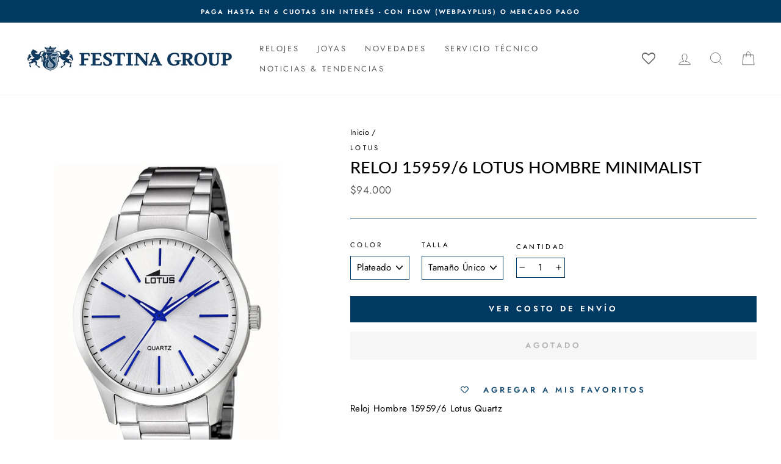

--- FILE ---
content_type: text/html; charset=utf-8
request_url: https://festinachile.cl/products/reloj-15959-6-lotus-hombre-minimalist
body_size: 41127
content:
<!doctype html>
<html class="no-js" lang="es" dir="ltr">
<head>
  <meta charset="utf-8">
  <meta http-equiv="X-UA-Compatible" content="IE=edge,chrome=1">
  <meta name="viewport" content="width=device-width,initial-scale=1">
  <meta name="theme-color" content="#003a63">
  <link rel="canonical" href="https://festinachile.cl/products/reloj-15959-6-lotus-hombre-minimalist">
  <link rel="preconnect" href="https://cdn.shopify.com">
  <link rel="preconnect" href="https://fonts.shopifycdn.com">
  <link rel="dns-prefetch" href="https://productreviews.shopifycdn.com">
  <link rel="dns-prefetch" href="https://ajax.googleapis.com">
  <link rel="dns-prefetch" href="https://maps.googleapis.com">
  <link rel="dns-prefetch" href="https://maps.gstatic.com">

  <!-- Google tag (gtag.js) -->
<script async src="https://www.googletagmanager.com/gtag/js?id=AW-786617088"></script>
<script> window.dataLayer = window.dataLayer || []; function gtag(){dataLayer.push(arguments);} gtag('js', new Date()); gtag('config', 'AW-786617088');</script>
<!-- fin de tag (gtag.js) 
 
  <!--<script src="//festinachile.cl/cdn/shop/t/26/assets/bingapp.main.js?v=77113117312108440891650383612"></script>
 <script>bingapp.load('//festinachile.cl/cdn/shop/t/26/assets/bingapp.main.js?v=77113117312108440891650383612');</script>--><link rel="shortcut icon" href="//festinachile.cl/cdn/shop/files/FAVICON-01_1_32x32.jpg?v=1619108526" type="image/png" /><link rel="stylesheet" href="https://cdnjs.cloudflare.com/ajax/libs/font-awesome/6.4.0/css/all.min.css"><title>Festina Chile | Reloj 15959/6 Lotus Hombre Minimalist | Tienda Oficial en Chile
</title>
<meta name="description" content="Reloj Lotus 15959/6 Hombre, Brazalete: Acero, Función: Quartz, Resistencia al Agua: 5 ATM, Diámetro de Caja: 37.50 mm, Garantía: 2 Años de Garantía por Defecto de Fabricación, Colección: Minimalist"><meta property="og:site_name" content="Festina">
  <meta property="og:url" content="https://festinachile.cl/products/reloj-15959-6-lotus-hombre-minimalist">
  <meta property="og:title" content="Reloj 15959/6 Lotus Hombre Minimalist">
  <meta property="og:type" content="product">
  <meta property="og:description" content="Reloj Lotus 15959/6 Hombre, Brazalete: Acero, Función: Quartz, Resistencia al Agua: 5 ATM, Diámetro de Caja: 37.50 mm, Garantía: 2 Años de Garantía por Defecto de Fabricación, Colección: Minimalist"><meta property="og:image" content="http://festinachile.cl/cdn/shop/products/open-uri20221007-4831-kv5yw9.jpg?v=1665167862">
    <meta property="og:image:secure_url" content="https://festinachile.cl/cdn/shop/products/open-uri20221007-4831-kv5yw9.jpg?v=1665167862">
    <meta property="og:image:width" content="1104">
    <meta property="og:image:height" content="1600"><meta name="twitter:site" content="@">
  <meta name="twitter:card" content="summary_large_image">
  <meta name="twitter:title" content="Reloj 15959/6 Lotus Hombre Minimalist">
  <meta name="twitter:description" content="Reloj Lotus 15959/6 Hombre, Brazalete: Acero, Función: Quartz, Resistencia al Agua: 5 ATM, Diámetro de Caja: 37.50 mm, Garantía: 2 Años de Garantía por Defecto de Fabricación, Colección: Minimalist">
<style data-shopify>@font-face {
  font-family: Lato;
  font-weight: 500;
  font-style: normal;
  font-display: swap;
  src: url("//festinachile.cl/cdn/fonts/lato/lato_n5.b2fec044fbe05725e71d90882e5f3b21dae2efbd.woff2") format("woff2"),
       url("//festinachile.cl/cdn/fonts/lato/lato_n5.f25a9a5c73ff9372e69074488f99e8ac702b5447.woff") format("woff");
}

  @font-face {
  font-family: Jost;
  font-weight: 400;
  font-style: normal;
  font-display: swap;
  src: url("//festinachile.cl/cdn/fonts/jost/jost_n4.d47a1b6347ce4a4c9f437608011273009d91f2b7.woff2") format("woff2"),
       url("//festinachile.cl/cdn/fonts/jost/jost_n4.791c46290e672b3f85c3d1c651ef2efa3819eadd.woff") format("woff");
}


  @font-face {
  font-family: Jost;
  font-weight: 600;
  font-style: normal;
  font-display: swap;
  src: url("//festinachile.cl/cdn/fonts/jost/jost_n6.ec1178db7a7515114a2d84e3dd680832b7af8b99.woff2") format("woff2"),
       url("//festinachile.cl/cdn/fonts/jost/jost_n6.b1178bb6bdd3979fef38e103a3816f6980aeaff9.woff") format("woff");
}

  @font-face {
  font-family: Jost;
  font-weight: 400;
  font-style: italic;
  font-display: swap;
  src: url("//festinachile.cl/cdn/fonts/jost/jost_i4.b690098389649750ada222b9763d55796c5283a5.woff2") format("woff2"),
       url("//festinachile.cl/cdn/fonts/jost/jost_i4.fd766415a47e50b9e391ae7ec04e2ae25e7e28b0.woff") format("woff");
}

  @font-face {
  font-family: Jost;
  font-weight: 600;
  font-style: italic;
  font-display: swap;
  src: url("//festinachile.cl/cdn/fonts/jost/jost_i6.9af7e5f39e3a108c08f24047a4276332d9d7b85e.woff2") format("woff2"),
       url("//festinachile.cl/cdn/fonts/jost/jost_i6.2bf310262638f998ed206777ce0b9a3b98b6fe92.woff") format("woff");
}

</style><link href="//festinachile.cl/cdn/shop/t/26/assets/theme.css?v=82547987923973934091756406795" rel="stylesheet" type="text/css" media="all" />
<style data-shopify>:root {
    --typeHeaderPrimary: Lato;
    --typeHeaderFallback: sans-serif;
    --typeHeaderSize: 32px;
    --typeHeaderWeight: 500;
    --typeHeaderLineHeight: 1.2;
    --typeHeaderSpacing: 0.0em;

    --typeBasePrimary:Jost;
    --typeBaseFallback:sans-serif;
    --typeBaseSize: 15px;
    --typeBaseWeight: 400;
    --typeBaseSpacing: 0.025em;
    --typeBaseLineHeight: 1.4;

    --typeCollectionTitle: 18px;

    --iconWeight: 2px;
    --iconLinecaps: miter;

    
      --buttonRadius: 0px;
    

    --colorGridOverlayOpacity: 0.1;
  }

  .placeholder-content {
    background-image: linear-gradient(100deg, #ffffff 40%, #f7f7f7 63%, #ffffff 79%);
  }</style><script>
    document.documentElement.className = document.documentElement.className.replace('no-js', 'js');

    window.theme = window.theme || {};
    theme.routes = {
      home: "/",
      cart: "/cart.js",
      cartPage: "/cart",
      cartAdd: "/cart/add.js",
      cartChange: "/cart/change.js"
    };
    theme.strings = {
      soldOut: "Agotado",
      unavailable: "No disponible",
      stockLabel: "[count] en stock",
      willNotShipUntil: "Será enviado después [date]",
      willBeInStockAfter: "Estará disponible después [date]",
      waitingForStock: "Inventario en el camino",
      savePrice: "-[saved_amount]",
      cartEmpty: "Su carro actualmente está vacío.",
      cartTermsConfirmation: "Debe aceptar los términos y condiciones de venta para pagar",
      searchCollections: "Colecciones:",
      searchPages: "Páginas:",
      searchArticles: "Artículos:"
    };
    theme.settings = {
      dynamicVariantsEnable: true,
      dynamicVariantType: "dropdown",
      cartType: "drawer",
      isCustomerTemplate: false,
      moneyFormat: "${{ amount_no_decimals_with_comma_separator }}",
      saveType: "percent",
      recentlyViewedEnabled: false,
      productImageSize: "square",
      productImageCover: false,
      predictiveSearch: true,
      predictiveSearchType: "product,article,page,collection",
      inventoryThreshold: 10,
      quickView: true,
      themeName: 'Impulse',
      themeVersion: "4.1.1"
    };
  </script>

  <script>window.performance && window.performance.mark && window.performance.mark('shopify.content_for_header.start');</script><meta name="facebook-domain-verification" content="1hrukhc32yftpw1z4w7l3pptmq5cs9">
<meta name="google-site-verification" content="INiCcJg6tndI7XE1UsyTYCyOM3Nhcqg4YUYiazbmfEw">
<meta name="google-site-verification" content="O7HOIpg6IV7ygHeO36Fxkag3-9BXBtkYkLcCLA9Wn-4">
<meta id="shopify-digital-wallet" name="shopify-digital-wallet" content="/55615389878/digital_wallets/dialog">
<link rel="alternate" type="application/json+oembed" href="https://festinachile.cl/products/reloj-15959-6-lotus-hombre-minimalist.oembed">
<script async="async" src="/checkouts/internal/preloads.js?locale=es-CL"></script>
<script id="shopify-features" type="application/json">{"accessToken":"7ebb0b36de3fd1cd9656b6410c53e1a8","betas":["rich-media-storefront-analytics"],"domain":"festinachile.cl","predictiveSearch":true,"shopId":55615389878,"locale":"es"}</script>
<script>var Shopify = Shopify || {};
Shopify.shop = "festina-cl.myshopify.com";
Shopify.locale = "es";
Shopify.currency = {"active":"CLP","rate":"1.0"};
Shopify.country = "CL";
Shopify.theme = {"name":"Festina Oficial [Imp desplegable Enviandola]","id":129434353846,"schema_name":"Impulse","schema_version":"4.1.1","theme_store_id":null,"role":"main"};
Shopify.theme.handle = "null";
Shopify.theme.style = {"id":null,"handle":null};
Shopify.cdnHost = "festinachile.cl/cdn";
Shopify.routes = Shopify.routes || {};
Shopify.routes.root = "/";</script>
<script type="module">!function(o){(o.Shopify=o.Shopify||{}).modules=!0}(window);</script>
<script>!function(o){function n(){var o=[];function n(){o.push(Array.prototype.slice.apply(arguments))}return n.q=o,n}var t=o.Shopify=o.Shopify||{};t.loadFeatures=n(),t.autoloadFeatures=n()}(window);</script>
<script id="shop-js-analytics" type="application/json">{"pageType":"product"}</script>
<script defer="defer" async type="module" src="//festinachile.cl/cdn/shopifycloud/shop-js/modules/v2/client.init-shop-cart-sync_C3W1cIGX.es.esm.js"></script>
<script defer="defer" async type="module" src="//festinachile.cl/cdn/shopifycloud/shop-js/modules/v2/chunk.common_BL03_Ulh.esm.js"></script>
<script type="module">
  await import("//festinachile.cl/cdn/shopifycloud/shop-js/modules/v2/client.init-shop-cart-sync_C3W1cIGX.es.esm.js");
await import("//festinachile.cl/cdn/shopifycloud/shop-js/modules/v2/chunk.common_BL03_Ulh.esm.js");

  window.Shopify.SignInWithShop?.initShopCartSync?.({"fedCMEnabled":true,"windoidEnabled":true});

</script>
<script>(function() {
  var isLoaded = false;
  function asyncLoad() {
    if (isLoaded) return;
    isLoaded = true;
    var urls = ["https:\/\/wishlisthero-assets.revampco.com\/store-front\/bundle2.js?shop=festina-cl.myshopify.com","https:\/\/chimpstatic.com\/mcjs-connected\/js\/users\/31fae3866af8f40a91cf9f975\/9dc8c694f7031c637d9221108.js?shop=festina-cl.myshopify.com","https:\/\/cdn.shopify.com\/s\/files\/1\/0556\/1538\/9878\/t\/26\/assets\/globo.formbuilder.init.js?v=1650383623\u0026shop=festina-cl.myshopify.com","\/\/shopify.privy.com\/widget.js?shop=festina-cl.myshopify.com","https:\/\/databot-chatbot-backend.herokuapp.com\/api\/script\/2140\/APEYEFZRGJOOTWUZ?shop=festina-cl.myshopify.com"];
    for (var i = 0; i < urls.length; i++) {
      var s = document.createElement('script');
      s.type = 'text/javascript';
      s.async = true;
      s.src = urls[i];
      var x = document.getElementsByTagName('script')[0];
      x.parentNode.insertBefore(s, x);
    }
  };
  if(window.attachEvent) {
    window.attachEvent('onload', asyncLoad);
  } else {
    window.addEventListener('load', asyncLoad, false);
  }
})();</script>
<script id="__st">var __st={"a":55615389878,"offset":-10800,"reqid":"78fc29e1-18dc-4137-aa44-ef76f08be729-1767864887","pageurl":"festinachile.cl\/products\/reloj-15959-6-lotus-hombre-minimalist","u":"b66048ce367b","p":"product","rtyp":"product","rid":6649278103734};</script>
<script>window.ShopifyPaypalV4VisibilityTracking = true;</script>
<script id="captcha-bootstrap">!function(){'use strict';const t='contact',e='account',n='new_comment',o=[[t,t],['blogs',n],['comments',n],[t,'customer']],c=[[e,'customer_login'],[e,'guest_login'],[e,'recover_customer_password'],[e,'create_customer']],r=t=>t.map((([t,e])=>`form[action*='/${t}']:not([data-nocaptcha='true']) input[name='form_type'][value='${e}']`)).join(','),a=t=>()=>t?[...document.querySelectorAll(t)].map((t=>t.form)):[];function s(){const t=[...o],e=r(t);return a(e)}const i='password',u='form_key',d=['recaptcha-v3-token','g-recaptcha-response','h-captcha-response',i],f=()=>{try{return window.sessionStorage}catch{return}},m='__shopify_v',_=t=>t.elements[u];function p(t,e,n=!1){try{const o=window.sessionStorage,c=JSON.parse(o.getItem(e)),{data:r}=function(t){const{data:e,action:n}=t;return t[m]||n?{data:e,action:n}:{data:t,action:n}}(c);for(const[e,n]of Object.entries(r))t.elements[e]&&(t.elements[e].value=n);n&&o.removeItem(e)}catch(o){console.error('form repopulation failed',{error:o})}}const l='form_type',E='cptcha';function T(t){t.dataset[E]=!0}const w=window,h=w.document,L='Shopify',v='ce_forms',y='captcha';let A=!1;((t,e)=>{const n=(g='f06e6c50-85a8-45c8-87d0-21a2b65856fe',I='https://cdn.shopify.com/shopifycloud/storefront-forms-hcaptcha/ce_storefront_forms_captcha_hcaptcha.v1.5.2.iife.js',D={infoText:'Protegido por hCaptcha',privacyText:'Privacidad',termsText:'Términos'},(t,e,n)=>{const o=w[L][v],c=o.bindForm;if(c)return c(t,g,e,D).then(n);var r;o.q.push([[t,g,e,D],n]),r=I,A||(h.body.append(Object.assign(h.createElement('script'),{id:'captcha-provider',async:!0,src:r})),A=!0)});var g,I,D;w[L]=w[L]||{},w[L][v]=w[L][v]||{},w[L][v].q=[],w[L][y]=w[L][y]||{},w[L][y].protect=function(t,e){n(t,void 0,e),T(t)},Object.freeze(w[L][y]),function(t,e,n,w,h,L){const[v,y,A,g]=function(t,e,n){const i=e?o:[],u=t?c:[],d=[...i,...u],f=r(d),m=r(i),_=r(d.filter((([t,e])=>n.includes(e))));return[a(f),a(m),a(_),s()]}(w,h,L),I=t=>{const e=t.target;return e instanceof HTMLFormElement?e:e&&e.form},D=t=>v().includes(t);t.addEventListener('submit',(t=>{const e=I(t);if(!e)return;const n=D(e)&&!e.dataset.hcaptchaBound&&!e.dataset.recaptchaBound,o=_(e),c=g().includes(e)&&(!o||!o.value);(n||c)&&t.preventDefault(),c&&!n&&(function(t){try{if(!f())return;!function(t){const e=f();if(!e)return;const n=_(t);if(!n)return;const o=n.value;o&&e.removeItem(o)}(t);const e=Array.from(Array(32),(()=>Math.random().toString(36)[2])).join('');!function(t,e){_(t)||t.append(Object.assign(document.createElement('input'),{type:'hidden',name:u})),t.elements[u].value=e}(t,e),function(t,e){const n=f();if(!n)return;const o=[...t.querySelectorAll(`input[type='${i}']`)].map((({name:t})=>t)),c=[...d,...o],r={};for(const[a,s]of new FormData(t).entries())c.includes(a)||(r[a]=s);n.setItem(e,JSON.stringify({[m]:1,action:t.action,data:r}))}(t,e)}catch(e){console.error('failed to persist form',e)}}(e),e.submit())}));const S=(t,e)=>{t&&!t.dataset[E]&&(n(t,e.some((e=>e===t))),T(t))};for(const o of['focusin','change'])t.addEventListener(o,(t=>{const e=I(t);D(e)&&S(e,y())}));const B=e.get('form_key'),M=e.get(l),P=B&&M;t.addEventListener('DOMContentLoaded',(()=>{const t=y();if(P)for(const e of t)e.elements[l].value===M&&p(e,B);[...new Set([...A(),...v().filter((t=>'true'===t.dataset.shopifyCaptcha))])].forEach((e=>S(e,t)))}))}(h,new URLSearchParams(w.location.search),n,t,e,['guest_login'])})(!0,!0)}();</script>
<script integrity="sha256-4kQ18oKyAcykRKYeNunJcIwy7WH5gtpwJnB7kiuLZ1E=" data-source-attribution="shopify.loadfeatures" defer="defer" src="//festinachile.cl/cdn/shopifycloud/storefront/assets/storefront/load_feature-a0a9edcb.js" crossorigin="anonymous"></script>
<script data-source-attribution="shopify.dynamic_checkout.dynamic.init">var Shopify=Shopify||{};Shopify.PaymentButton=Shopify.PaymentButton||{isStorefrontPortableWallets:!0,init:function(){window.Shopify.PaymentButton.init=function(){};var t=document.createElement("script");t.src="https://festinachile.cl/cdn/shopifycloud/portable-wallets/latest/portable-wallets.es.js",t.type="module",document.head.appendChild(t)}};
</script>
<script data-source-attribution="shopify.dynamic_checkout.buyer_consent">
  function portableWalletsHideBuyerConsent(e){var t=document.getElementById("shopify-buyer-consent"),n=document.getElementById("shopify-subscription-policy-button");t&&n&&(t.classList.add("hidden"),t.setAttribute("aria-hidden","true"),n.removeEventListener("click",e))}function portableWalletsShowBuyerConsent(e){var t=document.getElementById("shopify-buyer-consent"),n=document.getElementById("shopify-subscription-policy-button");t&&n&&(t.classList.remove("hidden"),t.removeAttribute("aria-hidden"),n.addEventListener("click",e))}window.Shopify?.PaymentButton&&(window.Shopify.PaymentButton.hideBuyerConsent=portableWalletsHideBuyerConsent,window.Shopify.PaymentButton.showBuyerConsent=portableWalletsShowBuyerConsent);
</script>
<script data-source-attribution="shopify.dynamic_checkout.cart.bootstrap">document.addEventListener("DOMContentLoaded",(function(){function t(){return document.querySelector("shopify-accelerated-checkout-cart, shopify-accelerated-checkout")}if(t())Shopify.PaymentButton.init();else{new MutationObserver((function(e,n){t()&&(Shopify.PaymentButton.init(),n.disconnect())})).observe(document.body,{childList:!0,subtree:!0})}}));
</script>

<script>window.performance && window.performance.mark && window.performance.mark('shopify.content_for_header.end');</script>

  <script src="//festinachile.cl/cdn/shop/t/26/assets/vendor-scripts-v9.js" defer="defer"></script><script src="//festinachile.cl/cdn/shop/t/26/assets/theme.js?v=122327233755142343211650383629" defer="defer"></script><script src="//festinachile.cl/cdn/shop/t/26/assets/variable-products.js?v=6976058840039027591650383630" type="text/javascript" defer></script>

<script src="https://code.jquery.com/jquery-2.2.4.min.js" integrity="sha256-BbhdlvQf/xTY9gja0Dq3HiwQF8LaCRTXxZKRutelT44=" crossorigin="anonymous" defer></script>
 <script type="text/javascript" src="https://www.webyze.com/ProductColors/productcolors-d350d381f757f614854900b3a9f6f3bd1b8cd1ac.js?shop=festina-cl.myshopify.com" async></script>



<!-- Font icon for header icons -->
<link href="https://wishlisthero-assets.revampco.com/safe-icons/css/wishlisthero-icons.css" rel="stylesheet"/>
<!-- Style for floating buttons and others -->
<style type="text/css">
@media screen and (max-width: 641px){
.Header__Icon+.Header__Icon {
margin-left: 10px;
}
}
@media screen and (min-width: 641px){
.Header__Icon+.Header__Icon.Wlh-Header__Icon {
margin-left: 20px;
}
}
.wishlist-hero-header-icon {
    vertical-align: middle;
}
.wishlisthero-floating {
        position: absolute;  right : 5px; left:auto;
        top: 5px;
        z-index: 4;
        border-radius: 100%;
    }
  
  .MuiCardActions-root .MuiButtonBase-root:nth-child(1){
   color:white;
  }
  
.wishlisthero-floating svg {
font-size:23px;
margin-top:1px;
}
    .wishlisthero-floating:hover {
        background-color: rgba(0, 0, 0, 0.05);
    }

    .wishlisthero-floating button {
        font-size: 20px !important;
        width: 40px !important;
        padding: 0.125em 0 0 !important;
    }
  
  .SocialMediaShareButton--viber, .SocialMediaShareButton--instapaper, .SocialMediaShareButton--vk, .SocialMediaShareButton--ok, .SocialMediaShareButton--reddit, .SocialMediaShareButton--tumblr, .SocialMediaShareButton--livejournal, .SocialMediaShareButton--mailru, .SocialMediaShareButton--workplace, .SocialMediaShareButton--line, .SocialMediaShareButton--pocket{
    display:none;
  }
  
  .jss132 :nth-child(4){
    padding-right:0 !important;
    padding-left:0 !important;
  
  }
  
.MuiTypography-body2 ,.MuiTypography-body1 ,.MuiTypography-caption ,.MuiTypography-button ,.MuiTypography-h1 ,.MuiTypography-h2 ,.MuiTypography-h3 ,.MuiTypography-h4 ,.MuiTypography-h5 ,.MuiTypography-h6 ,.MuiTypography-subtitle1 ,.MuiTypography-subtitle2 ,.MuiTypography-overline , MuiButton-root{
     font-family: var(--typeBasePrimary),var(--typeBaseFallback) !important; /*Roboto, Helvetica, Arial, sans-serif;*/
}
.MuiTypography-h1 , .MuiTypography-h2 , .MuiTypography-h3 , .MuiTypography-h4 , .MuiTypography-h5 , .MuiTypography-h6 , .MuiButton-root, .MuiCardHeader-title a{
     
    font-family: var(--typeBasePrimary),var(--typeBaseFallback) !important;
}

    /****************************************************************************************/
    /* For some theme shared view need some spacing */
    /*
    #wishlist-hero-shared-list-view {
  margin-top: 15px;
  margin-bottom: 15px;
}
#wishlist-hero-shared-list-view h1 {
  padding-left: 5px;
}

#wishlisthero-product-page-button-container {
  padding-top: 15px;
}
*/
    /****************************************************************************************/
    /* #wishlisthero-product-page-button-container button {
  padding-left: 1px !important;
} */
    /****************************************************************************************/
    /* Customize the indicator when wishlist has items AND the normal indicator not working */
span.wishlist-hero-items-count {
  position: absolute;
  top: 42%;
  right: 10%;
    border-radius: 100%;
}

@media screen and (max-width: 749px){
.wishlisthero-product-page-button-container{
width:100%
}
.wishlisthero-product-page-button-container button{
 margin-left:auto !important; margin-right: auto !important;
}
}
@media(max-width:760px){
   span.wishlist-hero-items-count {
     top: 28%;
   }
}
.MuiCardMedia-root{
padding-top:120% !important; 
}
</style> <script type='text/javascript'>try{
   window.WishListHero_setting = {"ButtonColor":"#003A63","IconColor":"rgba(255, 255, 255, 1)","IconType":"Heart","ButtonTextBeforeAdding":"Agregar a Mis Favoritos","ButtonTextAfterAdding":"Agregado a Mis Favoritos","AnimationAfterAddition":"None","ButtonTextAddToCart":"Agregar al carro","ButtonTextOutOfStock":"Agotado","ButtonTextAddAllToCart":"Agregar todo al carro","ButtonTextRemoveAllToCart":"Eliminar todo de Mis Favoritos","AddedProductNotificationText":"Producto añadido correctamente a tus Favoritos","AddedProductToCartNotificationText":"Producto agregado al carro correctamente","ViewCartLinkText":"Ver carro","SharePopup_TitleText":"Compartir Mis Favoritos","SharePopup_shareBtnText":"Compartir","SharePopup_shareHederText":"Comparte en las redes sociales","SharePopup_shareCopyText":"O copia el enlace de tus Favoritos para compartir","SharePopup_shareCancelBtnText":"Cancelar","SharePopup_shareCopyBtnText":"Copiar","SendEMailPopup_BtnText":"Enviar email","SendEMailPopup_FromText":"De Nombre","SendEMailPopup_ToText":"Para email","SendEMailPopup_BodyText":"Mensaje","SendEMailPopup_SendBtnText":"Enviar","SendEMailPopup_TitleText":"Enviar Mis Favoritos por correo electrónico","AddProductMessageText":"¿Está seguro de que desea agregar todos los productos al carro?","RemoveProductMessageText":"¿Estás seguro de que deseas eliminar este producto de tus Favoritos?","RemoveAllProductMessageText":"¿Está seguro de que desea eliminar todos los productos de sus Favoritos?","RemovedProductNotificationText":"Producto eliminado de tus Favoritos con éxito","AddAllOutOfStockProductNotificationText":"Parece que hubo un problema al agregar productos al carro. Vuelve a intentarlo más tarde.","RemovePopupOkText":"Ok","RemovePopup_HeaderText":"Estás seguro?","ViewWishlistText":"Ver Mis Favoritos","EmptyWishlistText":"No hay productos en tus Favoritos","BuyNowButtonText":"Comprar ahora","BuyNowButtonColor":"rgb(144, 86, 162)","BuyNowTextButtonColor":"rgb(255, 255, 255)","Wishlist_Title":"Mis Favoritos","WishlistHeaderTitleAlignment":"Left","WishlistProductImageSize":"Normal","PriceColor":"#003A63","HeaderFontSize":"30","PriceFontSize":"18","ProductNameFontSize":"16","LaunchPointType":"header_menu","DisplayWishlistAs":"popup_window","DisplayButtonAs":"text_with_icon","PopupSize":"md","HideAddToCartButton":false,"NoRedirectAfterAddToCart":false,"DisableGuestCustomer":false,"LoginPopupContent":"Inicie sesión para guardar sus Favoritos en todos los dispositivos.","LoginPopupLoginBtnText":"Iniciar Sesión","LoginPopupContentFontSize":"20","NotificationPopupPosition":"right","WishlistButtonTextColor":"rgba(255, 255, 255, 1)","EnableRemoveFromWishlistAfterAddButtonText":"Eliminar de Mis Favoritos","_id":"60782edd91cfce381b86cfe7","EnableCollection":false,"EnableShare":true,"RemovePowerBy":false,"EnableFBPixel":false,"DisapleApp":false,"FloatPointPossition":"bottom_right","HeartStateToggle":true,"HeaderMenuItemsIndicator":true,"EnableRemoveFromWishlistAfterAdd":true,"ShareViaEmailSubject":"Wishlist de ##wishlist_hero_share_email_customer_name##","CollectionViewAddedToWishlistIconBackgroundColor":"rgba(255, 255, 255, 0)","CollectionViewAddedToWishlistIconColor":"#003A63","CollectionViewIconBackgroundColor":"rgba(255, 255, 255, 0)","CollectionViewIconColor":"#003A63","Shop":"festina-cl.myshopify.com","shop":"festina-cl.myshopify.com","Status":"Active","Plan":"FREE"};  
  }catch(e){ console.error('Error loading config',e); } </script>
<script>window.wishlisthero_cartDotClasses=['cart-link__bubble',  'cart-link__bubble--visible' , 'is-visible'];</script>
<script>window.wishlisthero_buttonProdPageClasses=['btn','btn--full','btn--secondary'];</script>
<script>window.wishlisthero_buttonProdPageFontSize='auto';</script>



















<script>
	var Globo = Globo || {};
    var globoFormbuilderRecaptchaInit = function(){};
    Globo.FormBuilder = Globo.FormBuilder || {};
    Globo.FormBuilder.url = "https://form.globosoftware.net";
    Globo.FormBuilder.shop = {
        settings : {
            reCaptcha : {
                siteKey : ''
            },
            hideWaterMark : false,
            encryptionFormId : false,
            copyright: `Powered by Globo <a href="https://apps.shopify.com/form-builder-contact-form" target="_blank">Form</a>`,
            scrollTop: true
        },
        pricing:{
            features:{
                fileUpload : 2,
                removeCopyright : false,
                bulkOrderForm: false,
                cartForm: false,
            }
        },
        configuration: {
            money_format:  "${{ amount_no_decimals_with_comma_separator }}"
        },
        encryption_form_id : false
    };
    Globo.FormBuilder.forms = [];

    
    Globo.FormBuilder.page = {
        title : document.title,
        href : window.location.href,
        type: "product"
    };
    Globo.FormBuilder.assetFormUrls = [];
            Globo.FormBuilder.assetFormUrls[55715] = "//festinachile.cl/cdn/shop/t/26/assets/globo.formbuilder.data.55715.js?v=55596554146336462731650383622";
            
</script>

<link rel="preload" href="//festinachile.cl/cdn/shop/t/26/assets/globo.formbuilder.css?v=120707137603890171131651252850" as="style" onload="this.onload=null;this.rel='stylesheet'">
<noscript><link rel="stylesheet" href="//festinachile.cl/cdn/shop/t/26/assets/globo.formbuilder.css?v=120707137603890171131651252850"></noscript>
<link rel="stylesheet" href="//festinachile.cl/cdn/shop/t/26/assets/globo.formbuilder.css?v=120707137603890171131651252850">


<script>
    Globo.FormBuilder.__webpack_public_path__ = "//festinachile.cl/cdn/shop/t/26/assets/"
</script>
<script src="//festinachile.cl/cdn/shop/t/26/assets/globo.formbuilder.index.js?v=179292028188842521221651252857" defer></script>

<!-- BEGIN app block: shopify://apps/labeler/blocks/app-embed/38a5b8ec-f58a-4fa4-8faa-69ddd0f10a60 -->

  <style>
     .aco-box { z-index: 3 !important; }
  </style>

<script>
  let aco_allProducts = new Map();
</script>
<script>
  const normalStyle = [
  "background: rgb(173, 216, 230)",
  "padding: 15px",
  "font-size: 1.5em",
  "font-family: 'Poppins', sans-serif",
  "color: black",
  "border-radius: 10px",
  ];
  const warningStyle = [
  "background: rgb(255, 165, 0)",
  "padding: 15px",
  "font-size: 1.5em",
  "font-family: 'Poppins', sans-serif",
  "color: black", 
  "border-radius: 10px",
  ];
  let content = "%cWelcome to labeler v3!🎉🎉";
  let version = "v3";

  if (version !== "v3") {
    content = "%cWarning! Update labeler to v3 ⚠️⚠️";
    console.log(content, warningStyle.join(";"));
  }
  else {
    console.log(content, normalStyle.join(";"));
  }
  try{
     
    
        aco_allProducts.set(`reloj-15959-6-lotus-hombre-minimalist`,{
              availableForSale: false,
              collections: [],
              first_variant: null,
              price:`94.000`,
              compareAtPriceRange: {
                maxVariantPrice: {
                    amount: `94.000`,
                    currencyCode: `CLP`
                },
                minVariantPrice: {
                    amount: `94.000`,
                    currencyCode: `CLP`
                },
              },
              createdAt: `2021-04-15 12:40:13 -0400`,
              featuredImage: `products/open-uri20221007-4831-kv5yw9.jpg`,
              handle: `reloj-15959-6-lotus-hombre-minimalist`,
              id:"6649278103734",
              images: [
                
                {
                  id: "32694419718326",
                  url: `products/open-uri20221007-4831-kv5yw9.jpg`,
                  altText: `63405581e35dde12dfd4b435`,
                },
                
                {
                  id: "32694419751094",
                  url: `products/open-uri20221007-4831-13fnaqp.jpg`,
                  altText: `63405581e35dde12dfd4b436`,
                },
                
              ],
              priceRange: {
                maxVariantPrice: {
                  amount:`94.000`
                },
                minVariantPrice: {
                  amount:`94.000`
                },
              },
              productType: `Reloj`,
              publishedAt: `2025-01-23 15:17:23 -0300`,
              tags: ["5 Atm","Acero","Acero Inoxidable","Análogo","Armys","Caballero","Cuarzo","Hombre","Lotus","Lotus Minimalist","Mineral","Pila","Plateado","Quartz","Reloj","Relojes","Relojes Hombre","Señor"],
              title: `Reloj 15959/6 Lotus Hombre Minimalist`,
              variants: [
                
                {
                availableForSale: false,
                compareAtPrice : {
                  amount:`94.000`
                },
                id: `gid://shopify/ProductVariant/42197155774646`,
                quantityAvailable:0,
                image : {
                  id: "null",
                  url: ``,
                  altText: ``,
                },
                price :{
                  amount: `94.000`,
                  currencyCode: `CLP`
                  },
                title: `Plateado / Tamaño Único`,
                },
                
              ] ,
              vendor: `Lotus`,
              type: `Reloj`,
            });
       
   
    
       }catch(err){
        console.log(err)
       }
       aco_allProducts.forEach((value,key) => {
        const data = aco_allProducts.get(key)
        data.totalInventory = data.variants.reduce((acc,curr) => {
          return acc + curr.quantityAvailable
        },0)
        data.variants.forEach((el,index)=>{
          if(!el.image.url){
            data.variants[index].image.url = data.images[0]?.url || ""
          }
        })
        aco_allProducts.set(key,data)
       });
</script>

  
    <script>
      const betaStyle = [
      "background: rgb(244, 205, 50)",
      "padding: 5px",
      "font-size: 1em",
      "font-family: 'Poppins', sans-serif",
      "color: black",
      "border-radius: 10px",
      ];
        const isbeta = "true";
        const betaContent = "%cBeta version"
        console.log(betaContent, betaStyle.join(";"));
        let labelerCdnData = {"version":"v3","status":true,"storeFrontApi":"ea7acb329fccb8994b8db8ef98afbd33","subscription":{"plan":"BASIC PLAN","isActive":true},"badges":[{"id":"0475309f-3a78-480f-b9c6-4f021c4df175","title":"NOVEDAD","imageUrl":"uploads/css/css-badge/labeler-css-badge-zm2LS4.png","svgUrl":"uploads/css/css-badge/labeler-css-badge-zm2LS4.svg","pngUrl":null,"webpUrl":null,"style":{"type":"percentage","angle":270,"width":30,"height":25,"margin":{"top":6,"left":-6,"right":"inherit","bottom":"inherit","objectPosition":"left top"},"opacity":1,"position":"LT","svgStyle":{"text":[{"x":"-7","y":"8","key":"t1","fill":"#000000","text":"NOVEDAD","type":"text","fontSize":"9","transform":"translate(12 3)","fontFamily":"Abel","fontWeight":"bold","letterSpacing":"0em"}],"shape":[{"key":"s1","fill":"#e7e7e7","type":"path"}]},"alignment":null,"animation":{"name":"none","duration":2,"iteration":"infinite"},"aspectRatio":true},"createdAt":"2024-07-04T14:32:17.449Z","isActivated":true,"rules":{"inStock":false,"lowStock":10,"selected":["specificTags"],"scheduler":{"status":false,"endDate":"2024-09-18T00:00:00.000Z","endTime":"23:59","timezone":"(GMT-12:00) Etc/GMT+12","weekdays":{"friday":{"end":"23:59","start":"00:00","status":true},"monday":{"end":"23:59","start":"00:00","status":true},"sunday":{"end":"23:59","start":"00:00","status":true},"tuesday":{"end":"23:59","start":"00:00","status":true},"saturday":{"end":"23:59","start":"00:00","status":true},"thursday":{"end":"23:59","start":"00:00","status":true},"wednesday":{"end":"23:59","start":"00:00","status":true}},"startDate":"2024-07-18T00:00:00.000Z","startTime":"00:00"},"comingSoon":7,"outOfStock":false,"priceRange":{"max":2000,"min":0},"allProducts":false,"newArrivals":7,"productType":{"excludeTypes":[],"includeTypes":[]},"specificTags":{"excludeTags":[],"includeTags":["Novedad"]},"productVendor":{"excludeVendors":[],"includeVendors":[]},"publishedDate":{"to":"2024-07-18T00:00:00.000Z","from":"2024-07-11T00:00:00.000Z"},"specificProducts":[],"specificVariants":[],"countryRestriction":{"excludedCountry":[],"includedCountry":[]},"specificCollection":{"excludeCollections":[],"includeCollections":[]}},"svgToStoreFront":true,"premium":true,"selectedPages":["collections","home","search"],"dynamic":false,"options":{"timerOptions":{"dayLabel":"Days","minLabel":"Minutes","secLabel":"Seconds","hourLabel":"Hours","hideAfterTimeOut":false},"percentageInBetweenForSaleOn":{"max":100,"min":1,"status":false}},"shopId":"050e718c-f9bb-43ca-9a11-fb641c3db30a","categoryId":"b0954095-8c7c-4c53-bab3-0adf375f48ce","collectionId":"7e7ace37-c1e8-4b32-9d49-d45416000fb1","Category":{"id":"b0954095-8c7c-4c53-bab3-0adf375f48ce","name":"Customizable"}},{"id":"5c052863-585c-4808-a524-5dab6f013e40","title":"NUEVO","imageUrl":"uploads/css/css-badge/labeler-css-badge-HLyJhI.png","svgUrl":"uploads/css/css-badge/labeler-css-badge-HLyJhI.svg","pngUrl":null,"webpUrl":null,"style":{"type":"percentage","angle":0,"width":11,"height":74,"margin":{"top":"inherit","left":"inherit","right":0,"bottom":0,"objectPosition":"right bottom"},"opacity":1,"position":"RB","svgStyle":{"text":[{"x":"0","y":"33","key":"t1","fill":"#000000","text":"NEW","type":"text","fontSize":"14","transform":"translate(0.585815 18.9707) rotate(-45)","fontFamily":"Poppins","fontWeight":"bold","letterSpacing":"0em"}],"shape":[{"key":"s1","fill":"#dbdbdb","type":"path"}]},"alignment":null,"animation":{"name":"none","duration":2,"iteration":1},"aspectRatio":true},"createdAt":"2024-06-05T20:00:19.369Z","isActivated":true,"rules":{"inStock":false,"lowStock":10,"selected":["newArrivals"],"scheduler":{"status":false,"endDate":"2024-09-12T00:00:00.000Z","endTime":"23:59","timezone":"(GMT-12:00) Etc/GMT+12","weekdays":{"friday":{"end":"23:59","start":"00:00","status":true},"monday":{"end":"23:59","start":"00:00","status":true},"sunday":{"end":"23:59","start":"00:00","status":true},"tuesday":{"end":"23:59","start":"00:00","status":true},"saturday":{"end":"23:59","start":"00:00","status":true},"thursday":{"end":"23:59","start":"00:00","status":true},"wednesday":{"end":"23:59","start":"00:00","status":true}},"startDate":"2024-07-12T00:00:00.000Z","startTime":"00:00"},"comingSoon":7,"outOfStock":false,"priceRange":{"max":2000,"min":0},"allProducts":false,"newArrivals":60,"productType":{"excludeTypes":[],"includeTypes":[]},"specificTags":{"excludeTags":[],"includeTags":[]},"productVendor":{"excludeVendors":[],"includeVendors":[]},"publishedDate":{"to":"2024-07-12T00:00:00.000Z","from":"2024-07-05T00:00:00.000Z"},"specificProducts":[],"specificVariants":[],"countryRestriction":{"excludedCountry":[],"includedCountry":[]},"specificCollection":{"excludeCollections":[],"includeCollections":[]}},"svgToStoreFront":true,"premium":true,"selectedPages":["collections","search","home"],"dynamic":false,"options":{"timerOptions":{"dayLabel":"Days","minLabel":"Minutes","secLabel":"Seconds","hourLabel":"Hours","hideAfterTimeOut":false},"percentageInBetweenForSaleOn":{"max":100,"min":1,"status":false}},"shopId":"050e718c-f9bb-43ca-9a11-fb641c3db30a","categoryId":"b0954095-8c7c-4c53-bab3-0adf375f48ce","collectionId":"2f75095f-6b2f-4762-bc0d-ec1db7a0ef2b","Category":{"id":"b0954095-8c7c-4c53-bab3-0adf375f48ce","name":"Customizable"}},{"id":"6483e3ed-9b02-4545-a653-5b6d59e7b2eb","title":"OFERTA 2","imageUrl":"uploads/css/css-badge/labeler-css-badge-zm2LS4.png","svgUrl":"uploads/css/css-badge/labeler-css-badge-zm2LS4.svg","pngUrl":null,"webpUrl":null,"style":{"type":"percentage","angle":1,"width":20,"height":25,"margin":{"top":0,"left":"inherit","right":0,"bottom":"inherit","objectPosition":"right top"},"opacity":1,"position":"RT","svgStyle":{"text":[{"x":"-7","y":"8","key":"t1","fill":"#000000","text":"Cyber Festina","type":"text","fontSize":"7","transform":"translate(12 3)","fontFamily":"Abel","fontWeight":"bold","letterSpacing":"0em"}],"shape":[{"key":"s1","fill":"#e5e5e5","type":"path"}]},"alignment":null,"animation":{"name":"none","duration":2,"iteration":"infinite"},"aspectRatio":true},"createdAt":"2024-08-02T17:20:28.485Z","isActivated":false,"rules":{"inStock":false,"lowStock":10,"selected":["specificTags"],"scheduler":{"status":false,"endDate":"2024-11-26T00:00:00.000Z","endTime":"23:59","timezone":"(GMT-12:00) Etc/GMT+12","weekdays":{"friday":{"end":"23:59","start":"00:00","status":true},"monday":{"end":"23:59","start":"00:00","status":true},"sunday":{"end":"23:59","start":"00:00","status":true},"tuesday":{"end":"23:59","start":"00:00","status":true},"saturday":{"end":"23:59","start":"00:00","status":true},"thursday":{"end":"23:59","start":"00:00","status":true},"wednesday":{"end":"23:59","start":"00:00","status":true}},"startDate":"2024-09-26T00:00:00.000Z","startTime":"00:00"},"comingSoon":7,"outOfStock":false,"priceRange":{"max":2000,"min":0},"allProducts":false,"newArrivals":7,"productType":{"excludeTypes":[],"includeTypes":[]},"specificTags":{"excludeTags":[],"includeTags":["Oferta"]},"productVendor":{"excludeVendors":[],"includeVendors":[]},"publishedDate":{"to":"2024-09-26T00:00:00.000Z","from":"2024-09-19T00:00:00.000Z"},"specificProducts":[],"specificVariants":[],"countryRestriction":{"excludedCountry":[],"includedCountry":[]},"specificCollection":{"excludeCollections":[],"includeCollections":[]}},"svgToStoreFront":true,"premium":true,"selectedPages":["products"],"dynamic":false,"options":{"timerOptions":{"dayLabel":"Days","minLabel":"Minutes","secLabel":"Seconds","hourLabel":"Hours","hideAfterTimeOut":false},"percentageInBetweenForSaleOn":{"max":100,"min":1,"status":false}},"shopId":"050e718c-f9bb-43ca-9a11-fb641c3db30a","categoryId":"b0954095-8c7c-4c53-bab3-0adf375f48ce","collectionId":"7e7ace37-c1e8-4b32-9d49-d45416000fb1","Category":{"id":"b0954095-8c7c-4c53-bab3-0adf375f48ce","name":"Customizable"}},{"id":"6761f4c3-7b56-4e34-93cb-8d77910e7e11","title":"NOVEDAD (copy)","imageUrl":"uploads/css/css-badge/labeler-css-badge-zm2LS4.png","svgUrl":"uploads/css/css-badge/labeler-css-badge-zm2LS4.svg","pngUrl":null,"webpUrl":null,"style":{"type":"percentage","angle":270,"width":15,"height":25,"margin":{"top":3,"left":-3,"right":"inherit","bottom":"inherit","objectPosition":"left top"},"opacity":1,"position":"LT","svgStyle":{"text":[{"x":"-7","y":"8","key":"t1","fill":"#010101","text":"NOVEDAD","type":"text","fontSize":"10","transform":"translate(12 3)","fontFamily":"Abel","fontWeight":"bold","letterSpacing":"0em"}],"shape":[{"key":"s1","fill":"#e7e7e7","type":"path"}]},"alignment":null,"animation":{"name":"none","duration":2,"iteration":"infinite"},"aspectRatio":true},"createdAt":"2024-07-12T14:33:56.948Z","isActivated":true,"rules":{"inStock":false,"lowStock":10,"selected":["specificTags"],"scheduler":{"status":false,"endDate":"2024-09-18T00:00:00.000Z","endTime":"23:59","timezone":"(GMT-12:00) Etc/GMT+12","weekdays":{"friday":{"end":"23:59","start":"00:00","status":true},"monday":{"end":"23:59","start":"00:00","status":true},"sunday":{"end":"23:59","start":"00:00","status":true},"tuesday":{"end":"23:59","start":"00:00","status":true},"saturday":{"end":"23:59","start":"00:00","status":true},"thursday":{"end":"23:59","start":"00:00","status":true},"wednesday":{"end":"23:59","start":"00:00","status":true}},"startDate":"2024-07-18T00:00:00.000Z","startTime":"00:00"},"comingSoon":7,"outOfStock":false,"priceRange":{"max":2000,"min":0},"allProducts":false,"newArrivals":7,"productType":{"excludeTypes":[],"includeTypes":[]},"specificTags":{"excludeTags":[],"includeTags":["Novedad"]},"productVendor":{"excludeVendors":[],"includeVendors":[]},"publishedDate":{"to":"2024-07-18T00:00:00.000Z","from":"2024-07-11T00:00:00.000Z"},"specificProducts":[],"specificVariants":[],"countryRestriction":{"excludedCountry":[],"includedCountry":[]},"specificCollection":{"excludeCollections":[],"includeCollections":[]}},"svgToStoreFront":true,"premium":true,"selectedPages":["products"],"dynamic":false,"options":{"timerOptions":{"dayLabel":"Days","minLabel":"Minutes","secLabel":"Seconds","hourLabel":"Hours","hideAfterTimeOut":false},"percentageInBetweenForSaleOn":{"max":100,"min":1,"status":false}},"shopId":"050e718c-f9bb-43ca-9a11-fb641c3db30a","categoryId":"b0954095-8c7c-4c53-bab3-0adf375f48ce","collectionId":"7e7ace37-c1e8-4b32-9d49-d45416000fb1","Category":{"id":"b0954095-8c7c-4c53-bab3-0adf375f48ce","name":"Customizable"}},{"id":"7f5337c6-5e38-4776-a65f-98327a647731","title":"CYBER (copy)","imageUrl":"V3/festina-cl.myshopify.com/assets/png/54093230663f2e63e3fdba6b7.png","svgUrl":null,"pngUrl":null,"webpUrl":null,"style":{"type":"percentage","angle":1,"width":8,"height":25,"margin":{"top":"inherit","left":"inherit","right":2,"bottom":2,"objectPosition":"right bottom"},"opacity":1,"position":"RB","svgStyle":null,"alignment":null,"animation":{"name":"heartBeat","duration":2,"iteration":"infinite"},"aspectRatio":true},"createdAt":"2024-11-25T12:58:08.505Z","isActivated":false,"rules":{"inStock":false,"lowStock":10,"selected":["specificTags"],"scheduler":{"status":false,"endDate":"2025-06-25T00:00:00.000Z","endTime":"23:59","timezone":"(GMT-12:00) Etc/GMT+12","weekdays":{"friday":{"end":"23:59","start":"00:00","status":true},"monday":{"end":"23:59","start":"00:00","status":true},"sunday":{"end":"23:59","start":"00:00","status":true},"tuesday":{"end":"23:59","start":"00:00","status":true},"saturday":{"end":"23:59","start":"00:00","status":true},"thursday":{"end":"23:59","start":"00:00","status":true},"wednesday":{"end":"23:59","start":"00:00","status":true}},"startDate":"2025-04-25T00:00:00.000Z","startTime":"00:00"},"comingSoon":7,"outOfStock":false,"priceRange":{"max":2000,"min":0},"allProducts":false,"newArrivals":7,"productType":{"excludeTypes":[],"includeTypes":[]},"specificTags":{"excludeTags":[],"includeTags":["Destacado"]},"productVendor":{"excludeVendors":[],"includeVendors":[]},"publishedDate":{"to":"2025-04-25T00:00:00.000Z","from":"2025-04-18T00:00:00.000Z"},"specificProducts":[],"specificVariants":[],"countryRestriction":{"excludedCountry":[],"includedCountry":[]},"specificCollection":{"excludeCollections":[],"includeCollections":[]}},"svgToStoreFront":false,"premium":false,"selectedPages":["collections","search","home"],"dynamic":false,"options":{"timerOptions":{"dayLabel":"Days","minLabel":"Minutes","secLabel":"Seconds","hourLabel":"Hours","hideAfterTimeOut":false},"percentageInBetweenForSaleOn":{"max":100,"min":1,"status":false}},"shopId":"050e718c-f9bb-43ca-9a11-fb641c3db30a","categoryId":"b400a8ea-b9af-4adc-bf1e-15659ef4e158","collectionId":"f85dd401-6be0-4401-a5f6-14cb9015dad9","Category":{"name":"My","id":"b400a8ea-b9af-4adc-bf1e-15659ef4e158"}},{"id":"802beb47-f886-417c-b724-b287afcf68eb","title":"OFERTA","imageUrl":"uploads/css/css-badge/labeler-css-badge-zm2LS4.png","svgUrl":"uploads/css/css-badge/labeler-css-badge-zm2LS4.svg","pngUrl":null,"webpUrl":null,"style":{"type":"percentage","angle":270,"width":30,"height":25,"margin":{"top":9,"left":-7,"right":"inherit","bottom":"inherit","objectPosition":"left top"},"opacity":1,"position":"LT","svgStyle":{"text":[{"x":"-7","y":"8","key":"t1","fill":"WHITE","text":"NAVIDAD","type":"text","fontSize":"7","transform":"translate(12 3)","fontFamily":"Abel","fontWeight":"800","letterSpacing":"2"}],"shape":[{"key":"s1","fill":"#ff0000","type":"path"}]},"alignment":null,"animation":{"name":"none","duration":2,"iteration":"infinite"},"aspectRatio":true},"createdAt":"2024-07-24T12:47:03.275Z","isActivated":false,"rules":{"inStock":false,"lowStock":10,"selected":["specificTags"],"scheduler":{"status":false,"endDate":"2025-06-29T00:00:00.000Z","endTime":"23:59","timezone":"(GMT-12:00) Etc/GMT+12","weekdays":{"friday":{"end":"23:59","start":"00:00","status":true},"monday":{"end":"23:59","start":"00:00","status":true},"sunday":{"end":"23:59","start":"00:00","status":true},"tuesday":{"end":"23:59","start":"00:00","status":true},"saturday":{"end":"23:59","start":"00:00","status":true},"thursday":{"end":"23:59","start":"00:00","status":true},"wednesday":{"end":"23:59","start":"00:00","status":true}},"startDate":"2025-04-29T00:00:00.000Z","startTime":"00:00"},"comingSoon":7,"outOfStock":false,"priceRange":{"max":2000,"min":0},"allProducts":false,"newArrivals":7,"productType":{"excludeTypes":[],"includeTypes":[]},"specificTags":{"excludeTags":[],"includeTags":["Oferta"]},"productVendor":{"excludeVendors":[],"includeVendors":[]},"publishedDate":{"to":"2025-04-29T00:00:00.000Z","from":"2025-04-22T00:00:00.000Z"},"specificProducts":[],"specificVariants":[],"countryRestriction":{"excludedCountry":[],"includedCountry":[]},"specificCollection":{"excludeCollections":[],"includeCollections":[]}},"svgToStoreFront":true,"premium":true,"selectedPages":["collections","home","search"],"dynamic":false,"options":{"timerOptions":{"dayLabel":"Days","minLabel":"Minutes","secLabel":"Seconds","hourLabel":"Hours","hideAfterTimeOut":false},"percentageInBetweenForSaleOn":{"max":100,"min":1,"status":false}},"shopId":"050e718c-f9bb-43ca-9a11-fb641c3db30a","categoryId":"b0954095-8c7c-4c53-bab3-0adf375f48ce","collectionId":"7e7ace37-c1e8-4b32-9d49-d45416000fb1","Category":{"name":"Customizable","id":"b0954095-8c7c-4c53-bab3-0adf375f48ce"}},{"id":"bfdad1a1-01ef-4008-9f42-ff00ea718448","title":"SAN VALENTIN","imageUrl":"uploads/css/css-badge/labeler-css-badge-zm2LS4.png","svgUrl":"uploads/css/css-badge/labeler-css-badge-zm2LS4.svg","pngUrl":null,"webpUrl":null,"style":{"type":"percentage","angle":1,"width":26,"height":25,"margin":{"top":0,"left":0,"right":"inherit","bottom":"inherit","objectPosition":"left top"},"opacity":1,"position":"LT","svgStyle":{"text":[{"x":"-6","y":"8","key":"t1","fill":"#ffffff","text":"SAN VALENTÍN","type":"text","fontSize":"5","transform":"translate(12 3)","fontFamily":"Roboto","fontWeight":"bold","letterSpacing":"0em"}],"shape":[{"key":"s1","fill":"#ff0003","type":"path"}]},"alignment":null,"animation":{"name":"none","duration":2,"iteration":"infinite"},"aspectRatio":true},"createdAt":"2024-09-24T16:15:09.431Z","isActivated":false,"rules":{"inStock":false,"lowStock":10,"selected":["specificTags"],"scheduler":{"status":false,"endDate":"2025-03-30T00:00:00.000Z","endTime":"23:59","timezone":"(GMT-12:00) Etc/GMT+12","weekdays":{"friday":{"end":"23:59","start":"00:00","status":true},"monday":{"end":"23:59","start":"00:00","status":true},"sunday":{"end":"23:59","start":"00:00","status":true},"tuesday":{"end":"23:59","start":"00:00","status":true},"saturday":{"end":"23:59","start":"00:00","status":true},"thursday":{"end":"23:59","start":"00:00","status":true},"wednesday":{"end":"23:59","start":"00:00","status":true}},"startDate":"2025-01-30T00:00:00.000Z","startTime":"00:00"},"comingSoon":7,"outOfStock":false,"priceRange":{"max":2000,"min":0},"allProducts":false,"newArrivals":7,"productType":{"excludeTypes":[],"includeTypes":[]},"specificTags":{"excludeTags":[],"includeTags":["Oferta"]},"productVendor":{"excludeVendors":[],"includeVendors":[]},"publishedDate":{"to":"2025-01-30T00:00:00.000Z","from":"2025-01-23T00:00:00.000Z"},"specificProducts":[],"specificVariants":[],"countryRestriction":{"excludedCountry":[],"includedCountry":[]},"specificCollection":{"excludeCollections":[],"includeCollections":[]}},"svgToStoreFront":true,"premium":true,"selectedPages":["collections","search","home","products"],"dynamic":false,"options":{"timerOptions":{"dayLabel":"Days","minLabel":"Minutes","secLabel":"Seconds","hourLabel":"Hours","hideAfterTimeOut":false},"percentageInBetweenForSaleOn":{"max":100,"min":1,"status":false}},"shopId":"050e718c-f9bb-43ca-9a11-fb641c3db30a","categoryId":"b0954095-8c7c-4c53-bab3-0adf375f48ce","collectionId":"7e7ace37-c1e8-4b32-9d49-d45416000fb1","Category":{"id":"b0954095-8c7c-4c53-bab3-0adf375f48ce","name":"Customizable"}},{"id":"e688bd1b-4395-4291-81b2-a14d792e2687","title":"NUEVO INT.","imageUrl":"uploads/css/css-badge/labeler-css-badge-HLyJhI.png","svgUrl":"uploads/css/css-badge/labeler-css-badge-HLyJhI.svg","pngUrl":null,"webpUrl":null,"style":{"type":"percentage","angle":1,"width":13,"height":74,"margin":{"top":"inherit","left":"inherit","right":0,"bottom":0,"objectPosition":"right bottom"},"opacity":1,"position":"RB","svgStyle":{"text":[{"x":"3","y":"11","key":"t1","fill":"#000000","text":"NEW","type":"text","fontSize":"11","transform":"matrix(0.707107 -0.707107 0.706855 0.707357 17 36.0918)","fontFamily":"Poppins","fontWeight":"bold","letterSpacing":"0em"}],"shape":[{"key":"s1","fill":"#d2d2d2","type":"path"}]},"alignment":null,"animation":{"name":"none","duration":2,"iteration":1},"aspectRatio":true},"createdAt":"2024-06-13T21:24:38.350Z","isActivated":true,"rules":{"inStock":false,"lowStock":10,"selected":["specificTags"],"scheduler":{"status":false,"endDate":"2024-09-18T00:00:00.000Z","endTime":"23:59","timezone":"(GMT-12:00) Etc/GMT+12","weekdays":{"friday":{"end":"23:59","start":"00:00","status":true},"monday":{"end":"23:59","start":"00:00","status":true},"sunday":{"end":"23:59","start":"00:00","status":true},"tuesday":{"end":"23:59","start":"00:00","status":true},"saturday":{"end":"23:59","start":"00:00","status":true},"thursday":{"end":"23:59","start":"00:00","status":true},"wednesday":{"end":"23:59","start":"00:00","status":true}},"startDate":"2024-07-18T00:00:00.000Z","startTime":"00:00"},"comingSoon":7,"outOfStock":false,"priceRange":{"max":2000,"min":0},"allProducts":false,"newArrivals":7,"productType":{"excludeTypes":[],"includeTypes":[]},"specificTags":{"excludeTags":[],"includeTags":["Novedad"]},"productVendor":{"excludeVendors":[],"includeVendors":[]},"publishedDate":{"to":"2024-07-18T00:00:00.000Z","from":"2024-07-11T00:00:00.000Z"},"specificProducts":[],"specificVariants":[],"countryRestriction":{"excludedCountry":[],"includedCountry":[]},"specificCollection":{"excludeCollections":[],"includeCollections":[]}},"svgToStoreFront":true,"premium":true,"selectedPages":["products"],"dynamic":false,"options":{"timerOptions":{"dayLabel":"Days","minLabel":"Minutes","secLabel":"Seconds","hourLabel":"Hours","hideAfterTimeOut":false},"percentageInBetweenForSaleOn":{"max":100,"min":1,"status":false}},"shopId":"050e718c-f9bb-43ca-9a11-fb641c3db30a","categoryId":"b0954095-8c7c-4c53-bab3-0adf375f48ce","collectionId":"2f75095f-6b2f-4762-bc0d-ec1db7a0ef2b","Category":{"id":"b0954095-8c7c-4c53-bab3-0adf375f48ce","name":"Customizable"}},{"id":"9e658a4f-c4f9-4f91-a6f4-415e04dec1fc","title":"bandera Swiss","imageUrl":"V3/festina-cl.myshopify.com/assets/png/xex4pmghrfga17xr1utnoag8u.png","svgUrl":null,"pngUrl":null,"webpUrl":null,"style":{"type":"percentage","angle":0,"width":10,"height":25,"margin":{"top":"inherit","left":0,"right":"inherit","bottom":0,"objectPosition":"left bottom"},"opacity":1,"position":"LB","svgStyle":null,"alignment":null,"animation":{"name":"none","duration":2,"iteration":"infinite"},"aspectRatio":true},"createdAt":"2025-08-28T20:33:27.962Z","isActivated":true,"rules":{"inStock":false,"lowStock":10,"selected":["specificTags"],"scheduler":{"status":false,"endDate":"2025-10-28T00:00:00.000Z","endTime":"23:59","timezone":"(GMT-12:00) Etc/GMT+12","weekdays":{"friday":{"end":"23:59","start":"00:00","status":true},"monday":{"end":"23:59","start":"00:00","status":true},"sunday":{"end":"23:59","start":"00:00","status":true},"tuesday":{"end":"23:59","start":"00:00","status":true},"saturday":{"end":"23:59","start":"00:00","status":true},"thursday":{"end":"23:59","start":"00:00","status":true},"wednesday":{"end":"23:59","start":"00:00","status":true}},"startDate":"2025-08-28T00:00:00.000Z","startTime":"00:00"},"comingSoon":7,"outOfStock":false,"priceRange":{"max":2000,"min":0},"allProducts":false,"newArrivals":7,"productType":{"excludeTypes":[],"includeTypes":[]},"specificTags":{"excludeTags":[],"includeTags":["Candino","Jaguar","Festina Swiss","Jaguar Swiss","Candino Swiss"]},"productVendor":{"excludeVendors":[],"includeVendors":[]},"publishedDate":{"to":"2025-08-28T00:00:00.000Z","from":"2025-08-21T00:00:00.000Z"},"specificProducts":[],"specificVariants":[],"countryRestriction":{"excludedCountry":[],"includedCountry":[]},"specificCollection":{"excludeCollections":[],"includeCollections":[]}},"svgToStoreFront":false,"premium":false,"selectedPages":["products","collections","search","home"],"dynamic":false,"options":{"timerOptions":{"dayLabel":"Days","minLabel":"Minutes","secLabel":"Seconds","hourLabel":"Hours","hideAfterTimeOut":false},"percentageInBetweenForSaleOn":{"max":100,"min":1,"status":false}},"shopId":"050e718c-f9bb-43ca-9a11-fb641c3db30a","categoryId":"b400a8ea-b9af-4adc-bf1e-15659ef4e158","collectionId":"7e36a63b-7a59-4d9d-afb8-8c4f84237917","Category":{"name":"My","id":"b400a8ea-b9af-4adc-bf1e-15659ef4e158"}}],"labels":[],"trustBadges":[],"announcements":[],"configuration":{"path":{},"style":{},"attributes":[],"themeOverWrite":[{"page":"product","child":"","parent":""},{"page":"collection","child":"","parent":""},{"page":"home","child":"","parent":""},{"page":"search","child":"","parent":""}],"tourConfiguration":{"dashboard":{"isSkipped":false,"isCompleted":true}},"modalConfiguration":{"isModalClosed":true}}}
        const labeler = {}
        labeler.version = version
        labeler.ipCountry={
          country:"",
          ip:"",
        }
        labeler.page = "product"
        if(labeler.page.includes("collection.")) labeler.page = "collection";
        if(labeler.page.includes("product.")) labeler.page = "product";
        if(labelerCdnData){
          labelerCdnData.badges = labelerCdnData.badges.filter(badge=> !badge.premium || (labelerCdnData.subscription.isActive && badge.premium))
          labelerCdnData.labels = labelerCdnData.labels.filter(label=> !label.premium || (labelerCdnData.subscription.isActive && label.premium))
          labelerCdnData.announcements = labelerCdnData.announcements.filter(announcement=> !announcement.premium || (labelerCdnData.subscription.isActive && announcement.premium))
          labelerCdnData.trustBadges = labelerCdnData.trustBadges.filter(trustBadge=> !trustBadge.premium || (labelerCdnData.subscription.isActive && trustBadge.premium))
          labeler.labelerData = labelerCdnData
        }
    </script>
    <script
      id="labeler_bundle"
      src="https://cdn.shopify.com/extensions/019aa5a9-33de-7785-bd5d-f450f9f04838/4.1.1/assets/bundle.js"
      type="text/javascript"
      defer
    ></script>
    <link rel="stylesheet" href="https://cdn.shopify.com/extensions/019aa5a9-33de-7785-bd5d-f450f9f04838/4.1.1/assets/styles.css">
  


  <script>
    const HANDLE = decodeURIComponent(window.location.pathname).split("/").pop(); window.identifyImage = ( productId, type, handle, id, imageSrc, featuredImage, allImageSrc, image ) => { if (image.clientWidth <= 100) return false; const angerTag = image.closest("a"); const filter = angerTag ? decodeURIComponent(angerTag.href).split("/").pop().split("?")[0] : null; if (labeler.page != "product" && filter != handle) return false; else if (labeler.page == "product") { if (HANDLE != handle && filter != handle) return false; } return true; };
  </script>

<!-- END app block --><!-- BEGIN app block: shopify://apps/powerful-form-builder/blocks/app-embed/e4bcb1eb-35b2-42e6-bc37-bfe0e1542c9d --><script type="text/javascript" hs-ignore data-cookieconsent="ignore">
  var Globo = Globo || {};
  var globoFormbuilderRecaptchaInit = function(){};
  var globoFormbuilderHcaptchaInit = function(){};
  window.Globo.FormBuilder = window.Globo.FormBuilder || {};
  window.Globo.FormBuilder.shop = {"configuration":{"money_format":"${{ amount_no_decimals_with_comma_separator }}"},"pricing":{"features":{"bulkOrderForm":false,"cartForm":false,"fileUpload":2,"removeCopyright":false,"restrictedEmailDomains":false}},"settings":{"copyright":"Powered by Globo <a href=\"https://apps.shopify.com/form-builder-contact-form\" target=\"_blank\">Form</a>","hideWaterMark":false,"reCaptcha":{"recaptchaType":"v2","siteKey":false,"languageCode":"es"},"scrollTop":false,"customCssCode":"","customCssEnabled":false,"additionalColumns":[]},"encryption_form_id":0,"url":"https://form.globosoftware.net/","CDN_URL":"https://dxo9oalx9qc1s.cloudfront.net"};

  if(window.Globo.FormBuilder.shop.settings.customCssEnabled && window.Globo.FormBuilder.shop.settings.customCssCode){
    const customStyle = document.createElement('style');
    customStyle.type = 'text/css';
    customStyle.innerHTML = window.Globo.FormBuilder.shop.settings.customCssCode;
    document.head.appendChild(customStyle);
  }

  window.Globo.FormBuilder.forms = [];
    
      
      
      
      window.Globo.FormBuilder.forms[55715] = {"55715":{"header":{"active":true,"title":"","description":"\u003cp\u003eÚnete a nuestro productivo equipo de profesionales.\u003c\/p\u003e\u003cp\u003eEscribe una breve reseña sobre tus aspiraciones y el motivo por el cual quieres pertenecer a nuestro equipo, sube tu CV al final del formulario y te contactaremos a la brevedad.\u003c\/p\u003e\u003cp\u003eTen presente, el archivo no puede ser más de 2MB, si no puedes cargar el archivo envía el formulario y comunícate por medio de nuestro correo de selección:\u003c\/p\u003e\u003cp\u003e\u003cbr\u003e\u003c\/p\u003e\u003cp class=\"ql-align-center\"\u003e\u003ca href=\"mailto:seleccionchile@festina.com\" rel=\"noopener noreferrer\" target=\"_blank\"\u003eseleccionchile@festina.com\u003c\/a\u003e \u003c\/p\u003e\u003cp\u003e\u003cbr\u003e\u003c\/p\u003e\u003cp\u003eRecuerda adjuntar tu CV y mencionar el área por el cual estas interesado.\u0026nbsp;\u003c\/p\u003e"},"elements":[{"id":"text","type":"text","label":"Nombre y Apellido","placeholder":"","description":"","limitCharacters":false,"characters":100,"required":true,"columnWidth":100},{"id":"email","type":"email","label":"Correo electrónico","placeholder":"","description":"","limitCharacters":false,"characters":100,"required":true,"columnWidth":50},{"id":"phone","type":"phone","label":"Celular","placeholder":"","description":"","limitCharacters":false,"characters":100,"required":true,"columnWidth":50},{"id":"radio","type":"radio","label":"Área de Interés","options":"Administración\nBodega\nServicio Técnico\nVentas","defaultOption":"","description":"","required":true,"columnWidth":100},{"id":"textarea","type":"textarea","label":"Descríbete en 100 palabras","placeholder":"","description":"","limitCharacters":false,"characters":100,"required":false,"columnWidth":100,"conditionalField":false,"onlyShowIf":false,"radio":false},{"id":"file","type":"file","label":"Curriculum","button-text":"Choose file","placeholder":"","allowed-multiple":false,"allowed-extensions":["pdf","doc","docx","txt","zip","xlsm","numbers","xlsx","xls"],"description":"","uploadPending":"File is uploading. Please wait a second...","uploadSuccess":"File uploaded successfully","required":false,"columnWidth":50,"conditionalField":false,"onlyShowIf":false,"radio":false}],"add-elements":null,"footer":{"description":"","previousText":"Previous","nextText":"Next","submitText":"Enviar","submitFullWidth":false,"submitAlignment":"center"},"contactUs":{"hideWaterMark":false,"btnContact":"Contact us"},"mail":{"admin":null,"customer":{"enable":true,"emailType":"elementEmail","selectEmail":"onlyEmail","emailId":"email","emailConditional":false,"note":"You can use variables which will help you create a dynamic content","subject":"Hola {{text}}! Hemos recibido tu solicitud de trabajar con Festina Group","content":"\u003ctable class=\"header row\" style=\"width: 100%; border-spacing: 0; border-collapse: collapse; margin: 40px 0 20px;\"\u003e\n\u003ctbody\u003e\n\u003ctr\u003e\n\u003ctd class=\"header__cell\" style=\"font-family: -apple-system, BlinkMacSystemFont, Roboto, Oxygen, Ubuntu, Cantarell, Fira Sans, Droid Sans, Helvetica Neue, sans-serif;\"\u003e\u003ccenter\u003e\n\u003ctable class=\"container\" style=\"width: 559px; text-align: left; border-spacing: 0px; border-collapse: collapse; margin: 0px auto;\"\u003e\n\u003ctbody\u003e\n\u003ctr\u003e\n\u003ctd style=\"font-family: -apple-system, BlinkMacSystemFont, Roboto, Oxygen, Ubuntu, Cantarell, 'Fira Sans', 'Droid Sans', 'Helvetica Neue', sans-serif; width: 544.219px;\"\u003e\n\u003ctable class=\"row\" style=\"width: 100%; border-spacing: 0; border-collapse: collapse;\"\u003e\n\u003ctbody\u003e\n\u003ctr\u003e\n\u003ctd class=\"shop-name__cell\" style=\"font-family: -apple-system, BlinkMacSystemFont, Roboto, Oxygen, Ubuntu, Cantarell, Fira Sans, Droid Sans, Helvetica Neue, sans-serif;\"\u003e\n\u003ch1 class=\"shop-name__text\" style=\"font-weight: normal; font-size: 30px; color: #333; margin: 0;\"\u003eFESTINA GROUP\u003c\/h1\u003e\n\u003c\/td\u003e\n\u003ctd class=\"order-number__cell\" style=\"font-family: -apple-system, BlinkMacSystemFont, Roboto, Oxygen, Ubuntu, Cantarell, Fira Sans, Droid Sans, Helvetica Neue, sans-serif; font-size: 14px; color: #999;\" align=\"right\"\u003e\u0026nbsp;\u003c\/td\u003e\n\u003c\/tr\u003e\n\u003c\/tbody\u003e\n\u003c\/table\u003e\n\u003c\/td\u003e\n\u003c\/tr\u003e\n\u003c\/tbody\u003e\n\u003c\/table\u003e\n\u003c\/center\u003e\u003c\/td\u003e\n\u003c\/tr\u003e\n\u003c\/tbody\u003e\n\u003c\/table\u003e\n\u003ctable class=\"row content\" style=\"width: 100%; border-spacing: 0; border-collapse: collapse;\"\u003e\n\u003ctbody\u003e\n\u003ctr\u003e\n\u003ctd class=\"content__cell\" style=\"font-family: -apple-system, BlinkMacSystemFont, Roboto, Oxygen, Ubuntu, Cantarell, Fira Sans, Droid Sans, Helvetica Neue, sans-serif; padding-bottom: 40px;\"\u003e\u003ccenter\u003e\n\u003ctable class=\"container\" style=\"width: 560px; text-align: left; border-spacing: 0; border-collapse: collapse; margin: 0 auto;\"\u003e\n\u003ctbody\u003e\n\u003ctr\u003e\n\u003ctd style=\"font-family: -apple-system, BlinkMacSystemFont, Roboto, Oxygen, Ubuntu, Cantarell, Fira Sans, Droid Sans, Helvetica Neue, sans-serif;\"\u003e\n\u003ch2 class=\"quote-heading\" style=\"font-weight: normal; font-size: 24px; margin: 0 0 10px;\"\u003eMuchas gracias por querer trabajar con nosotros\u003c\/h2\u003e\n\u003cp class=\"quote-heading-message\"\u003eHola {{text}}, dentro de poco te contactaremos para confirmar y explicarte el proceso de selecci\u0026oacute;n.\u003c\/p\u003e\n\u003c\/td\u003e\n\u003c\/tr\u003e\n\u003c\/tbody\u003e\n\u003c\/table\u003e\n\u003ctable class=\"row footer\" style=\"width: 100%; border-spacing: 0; border-collapse: collapse; border-top-width: 1px; border-top-color: #e5e5e5; border-top-style: solid;\"\u003e\n\u003ctbody\u003e\n\u003ctr\u003e\n\u003ctd class=\"footer__cell\" style=\"font-family: -apple-system, BlinkMacSystemFont, Roboto, Oxygen, Ubuntu, Cantarell, Fira Sans, Droid Sans, Helvetica Neue, sans-serif; padding: 35px 0;\"\u003e\u003ccenter\u003e\n\u003ctable class=\"container\" style=\"width: 560px; text-align: left; border-spacing: 0; border-collapse: collapse; margin: 0 auto;\"\u003e\n\u003ctbody\u003e\n\u003ctr\u003e\n\u003ctd style=\"font-family: -apple-system, BlinkMacSystemFont, Roboto, Oxygen, Ubuntu, Cantarell, Fira Sans, Droid Sans, Helvetica Neue, sans-serif;\"\u003e\n\u003cp class=\"contact\" style=\"text-align: center;\"\u003e\u003cspan style=\"font-family: -apple-system, BlinkMacSystemFont, Roboto, Oxygen, Ubuntu, Cantarell, 'Fira Sans', 'Droid Sans', 'Helvetica Neue', sans-serif;\"\u003e\u0026nbsp;\u003c\/span\u003e\u003c\/p\u003e\n\u003cp class=\"contact\" style=\"text-align: center;\"\u003e\u003cspan style=\"font-family: -apple-system, BlinkMacSystemFont, Roboto, Oxygen, Ubuntu, Cantarell, 'Fira Sans', 'Droid Sans', 'Helvetica Neue', sans-serif;\"\u003eSi tiene alguna pregunta, responda a este correo electr\u0026oacute;nico o cont\u0026aacute;ctenos al \u003c\/span\u003e\u003ca style=\"font-family: -apple-system, BlinkMacSystemFont, Roboto, Oxygen, Ubuntu, Cantarell, 'Fira Sans', 'Droid Sans', 'Helvetica Neue', sans-serif;\" href=\"mailto:productochile@festina.com\"\u003eseleccionchile@festina.com\u003c\/a\u003e\u003c\/p\u003e\n\u003c\/td\u003e\n\u003c\/tr\u003e\n\u003ctr\u003e\n\u003ctd style=\"font-family: -apple-system, BlinkMacSystemFont, Roboto, Oxygen, Ubuntu, Cantarell, Fira Sans, Droid Sans, Helvetica Neue, sans-serif;\"\u003e\n\u003cp class=\"disclaimer__subtext\" style=\"color: #999; line-height: 150%; font-size: 14px; margin: 0; text-align: center;\"\u003eClic\u0026nbsp;\u003ca href=\"[UNSUBSCRIBEURL]\"\u003eAc\u0026aacute;\u003c\/a\u003e\u0026nbsp;para desuscribirte\u003c\/p\u003e\n\u003c\/td\u003e\n\u003c\/tr\u003e\n\u003c\/tbody\u003e\n\u003c\/table\u003e\n\u003c\/center\u003e\u003c\/td\u003e\n\u003c\/tr\u003e\n\u003c\/tbody\u003e\n\u003c\/table\u003e\n\u003c\/center\u003e\u003c\/td\u003e\n\u003c\/tr\u003e\n\u003c\/tbody\u003e\n\u003c\/table\u003e","islimitWidth":false,"maxWidth":"600"}},"appearance":{"layout":"boxed","width":"731","style":"classic","mainColor":"rgba(4,111,48,1)","headingColor":"#000","labelColor":"#000","descriptionColor":"#6c757d","optionColor":"#000","background":"none","backgroundColor":"#FFF","backgroundImage":"","backgroundImageAlignment":"middle","floatingIcon":"\u003csvg aria-hidden=\"true\" focusable=\"false\" data-prefix=\"far\" data-icon=\"envelope\" class=\"svg-inline--fa fa-envelope fa-w-16\" role=\"img\" xmlns=\"http:\/\/www.w3.org\/2000\/svg\" viewBox=\"0 0 512 512\"\u003e\u003cpath fill=\"currentColor\" d=\"M464 64H48C21.49 64 0 85.49 0 112v288c0 26.51 21.49 48 48 48h416c26.51 0 48-21.49 48-48V112c0-26.51-21.49-48-48-48zm0 48v40.805c-22.422 18.259-58.168 46.651-134.587 106.49-16.841 13.247-50.201 45.072-73.413 44.701-23.208.375-56.579-31.459-73.413-44.701C106.18 199.465 70.425 171.067 48 152.805V112h416zM48 400V214.398c22.914 18.251 55.409 43.862 104.938 82.646 21.857 17.205 60.134 55.186 103.062 54.955 42.717.231 80.509-37.199 103.053-54.947 49.528-38.783 82.032-64.401 104.947-82.653V400H48z\"\u003e\u003c\/path\u003e\u003c\/svg\u003e","floatingText":"","displayOnAllPage":false,"position":"bottom right","formType":"normalForm"},"reCaptcha":{"enable":false,"note":"Please make sure that you have set Google reCaptcha v2 Site key and Secret key in \u003ca href=\"\/admin\/settings\"\u003eSettings\u003c\/a\u003e"},"errorMessage":{"required":"Por favor agrega tu CV","invalid":"Inválido","invalidName":"Nombre Inválido","invalidEmail":"Mail Inválido","invalidURL":"URL Inválido","invalidPhone":"Teléfono Inválido","invalidNumber":"Número Inválido","invalidPassword":"Contraseña Inválida","confirmPasswordNotMatch":"Contraseña incorrecta","customerAlreadyExists":"Usuario ya existente","fileSizeLimit":"Excede límite de archivo (2MB). De no poder, enviar a ecommerce@festina.cl","fileNotAllowed":"Tipo de archivo no permitido","requiredCaptcha":"Por favor, ingresar Captcha","requiredProducts":"Please select product","limitQuantity":"The number of products left in stock has been exceeded","otherError":"Algo salió mal. Por favor, vuelva a intentarlo"},"afterSubmit":{"action":"clearForm","message":"\u003cp\u003e¡Gracias por contactarnos!\u003c\/p\u003e\u003cp\u003e\u003cbr\u003e\u003c\/p\u003e\u003cp\u003eAgradecemos que quieras formar parte de Festina Group! ¡Uno de nuestros colegas se pondrá en contacto contigo!\u003c\/p\u003e\u003cp\u003e\u003cbr\u003e\u003c\/p\u003e\u003cp\u003e¡Qué tengas un buen día!\u003c\/p\u003e","redirectUrl":"","enableGa":false,"gaEventCategory":"Form Builder by Globo","gaEventAction":"Submit","gaEventLabel":"Contact us form","enableFpx":false,"fpxTrackerName":""},"integration":{"shopify":{"createAccount":false,"ifExist":"returnError","sendEmailInvite":false,"acceptsMarketing":false,"note":"Learn \u003ca href=\"https:\/\/www.google.com\/\" target=\"_blank\"\u003ehow to connect\u003c\/a\u003e form elements to Shopify customer data","integrationElements":[]},"mailChimp":{"loading":"","enable":false,"list":false,"note":"Learn \u003ca href=\"https:\/\/www.google.com\/\" target=\"_blank\"\u003ehow to connect\u003c\/a\u003e form elements to Mailchimp subscriber data","integrationElements":[]},"klaviyo":{"loading":"","enable":false,"list":false,"note":"Learn \u003ca href=\"https:\/\/www.google.com\/\" target=\"_blank\"\u003ehow to connect\u003c\/a\u003e form elements to Klaviyo subscriber data","integrationElements":[]},"zapier":{"enable":false,"webhookUrl":""}},"publish":{"publishType":"embedCode","embedCode":"\u003cdiv class=\"globo-formbuilder\" data-id=\"55715\"\u003e\u003c\/div\u003e","shortCode":"{formbuilder:55715}","lightbox":"\u003cdiv class=\"globo-form-publish-modal lightbox hidden\" data-id=\"55715\"\u003e\u003cdiv class=\"globo-form-modal-content\"\u003e\u003cdiv class=\"globo-formbuilder\" data-id=\"55715\"\u003e\u003c\/div\u003e\u003c\/div\u003e\u003c\/div\u003e","enableAddShortCode":false,"selectPage":"80214491318","selectPositionOnPage":"top","selectTime":"forever","setCookie":"1"},"isStepByStepForm":false,"html":"\n\u003cdiv class=\"globo-form boxed-form globo-form-id-55715\"\u003e\n\u003cstyle\u003e\n.globo-form-id-55715 .globo-form-app{\n    max-width: 731px;\n    width: -webkit-fill-available;\n    \n    \n}\n\n.globo-form-id-55715 .globo-form-app .globo-heading{\n    color: #000\n}\n.globo-form-id-55715 .globo-form-app .globo-description,\n.globo-form-id-55715 .globo-form-app .header .globo-description{\n    color: #6c757d\n}\n.globo-form-id-55715 .globo-form-app .globo-label,\n.globo-form-id-55715 .globo-form-app .globo-form-control label.globo-label,\n.globo-form-id-55715 .globo-form-app .globo-form-control label.globo-label span.label-content{\n    color: #000\n}\n.globo-form-id-55715 .globo-form-app .globo-form-control .help-text.globo-description{\n    color: #6c757d\n}\n.globo-form-id-55715 .globo-form-app .globo-form-control .checkbox-wrapper .globo-option,\n.globo-form-id-55715 .globo-form-app .globo-form-control .radio-wrapper .globo-option\n{\n    color: #000\n}\n.globo-form-id-55715 .globo-form-app .footer{\n    text-align:center;\n}\n.globo-form-id-55715 .globo-form-app .footer button{\n    border:1px solid rgba(4,111,48,1);\n    \n}\n.globo-form-id-55715 .globo-form-app .footer button.submit,\n.globo-form-id-55715 .globo-form-app .footer button.checkout,\n.globo-form-id-55715 .globo-form-app .footer button.action.loading .spinner{\n    background-color: rgba(4,111,48,1);\n    color : #ffffff;\n}\n.globo-form-id-55715 .globo-form-app .globo-form-control .star-rating\u003efieldset:not(:checked)\u003elabel:before {\n    content: url('data:image\/svg+xml; utf8, \u003csvg aria-hidden=\"true\" focusable=\"false\" data-prefix=\"far\" data-icon=\"star\" class=\"svg-inline--fa fa-star fa-w-18\" role=\"img\" xmlns=\"http:\/\/www.w3.org\/2000\/svg\" viewBox=\"0 0 576 512\"\u003e\u003cpath fill=\"rgba(4,111,48,1)\" d=\"M528.1 171.5L382 150.2 316.7 17.8c-11.7-23.6-45.6-23.9-57.4 0L194 150.2 47.9 171.5c-26.2 3.8-36.7 36.1-17.7 54.6l105.7 103-25 145.5c-4.5 26.3 23.2 46 46.4 33.7L288 439.6l130.7 68.7c23.2 12.2 50.9-7.4 46.4-33.7l-25-145.5 105.7-103c19-18.5 8.5-50.8-17.7-54.6zM388.6 312.3l23.7 138.4L288 385.4l-124.3 65.3 23.7-138.4-100.6-98 139-20.2 62.2-126 62.2 126 139 20.2-100.6 98z\"\u003e\u003c\/path\u003e\u003c\/svg\u003e');\n}\n.globo-form-id-55715 .globo-form-app .globo-form-control .star-rating\u003efieldset\u003einput:checked ~ label:before {\n    content: url('data:image\/svg+xml; utf8, \u003csvg aria-hidden=\"true\" focusable=\"false\" data-prefix=\"fas\" data-icon=\"star\" class=\"svg-inline--fa fa-star fa-w-18\" role=\"img\" xmlns=\"http:\/\/www.w3.org\/2000\/svg\" viewBox=\"0 0 576 512\"\u003e\u003cpath fill=\"rgba(4,111,48,1)\" d=\"M259.3 17.8L194 150.2 47.9 171.5c-26.2 3.8-36.7 36.1-17.7 54.6l105.7 103-25 145.5c-4.5 26.3 23.2 46 46.4 33.7L288 439.6l130.7 68.7c23.2 12.2 50.9-7.4 46.4-33.7l-25-145.5 105.7-103c19-18.5 8.5-50.8-17.7-54.6L382 150.2 316.7 17.8c-11.7-23.6-45.6-23.9-57.4 0z\"\u003e\u003c\/path\u003e\u003c\/svg\u003e');\n}\n.globo-form-id-55715 .globo-form-app .globo-form-control .star-rating\u003efieldset:not(:checked)\u003elabel:hover:before,\n.globo-form-id-55715 .globo-form-app .globo-form-control .star-rating\u003efieldset:not(:checked)\u003elabel:hover ~ label:before{\n    content : url('data:image\/svg+xml; utf8, \u003csvg aria-hidden=\"true\" focusable=\"false\" data-prefix=\"fas\" data-icon=\"star\" class=\"svg-inline--fa fa-star fa-w-18\" role=\"img\" xmlns=\"http:\/\/www.w3.org\/2000\/svg\" viewBox=\"0 0 576 512\"\u003e\u003cpath fill=\"rgba(4,111,48,1)\" d=\"M259.3 17.8L194 150.2 47.9 171.5c-26.2 3.8-36.7 36.1-17.7 54.6l105.7 103-25 145.5c-4.5 26.3 23.2 46 46.4 33.7L288 439.6l130.7 68.7c23.2 12.2 50.9-7.4 46.4-33.7l-25-145.5 105.7-103c19-18.5 8.5-50.8-17.7-54.6L382 150.2 316.7 17.8c-11.7-23.6-45.6-23.9-57.4 0z\"\u003e\u003c\/path\u003e\u003c\/svg\u003e')\n}\n.globo-form-id-55715 .globo-form-app .globo-form-control .radio-wrapper .radio-input:checked ~ .radio-label:after {\n    background: rgba(4,111,48,1);\n    background: radial-gradient(rgba(4,111,48,1) 40%, #fff 45%);\n}\n.globo-form-id-55715 .globo-form-app .globo-form-control .checkbox-wrapper .checkbox-input:checked ~ .checkbox-label:before {\n    border-color: rgba(4,111,48,1);\n    box-shadow: 0 4px 6px rgba(50,50,93,0.11), 0 1px 3px rgba(0,0,0,0.08);\n    background-color: rgba(4,111,48,1);\n}\n.globo-form-id-55715 .globo-form-app .step.-completed .step__number,\n.globo-form-id-55715 .globo-form-app .line.-progress,\n.globo-form-id-55715 .globo-form-app .line.-start{\n    background-color: rgba(4,111,48,1);\n}\n.globo-form-id-55715 .globo-form-app .checkmark__check,\n.globo-form-id-55715 .globo-form-app .checkmark__circle{\n    stroke: rgba(4,111,48,1);\n}\n.globo-form-id-55715 .floating-button{\n    background-color: rgba(4,111,48,1);\n}\n.globo-form-id-55715 .globo-form-app .globo-form-control .checkbox-wrapper .checkbox-input ~ .checkbox-label:before,\n.globo-form-app .globo-form-control .radio-wrapper .radio-input ~ .radio-label:after{\n    border-color : rgba(4,111,48,1);\n}\n.globo-form-id-55715 .flatpickr-day.selected, \n.globo-form-id-55715 .flatpickr-day.startRange, \n.globo-form-id-55715 .flatpickr-day.endRange, \n.globo-form-id-55715 .flatpickr-day.selected.inRange, \n.globo-form-id-55715 .flatpickr-day.startRange.inRange, \n.globo-form-id-55715 .flatpickr-day.endRange.inRange, \n.globo-form-id-55715 .flatpickr-day.selected:focus, \n.globo-form-id-55715 .flatpickr-day.startRange:focus, \n.globo-form-id-55715 .flatpickr-day.endRange:focus, \n.globo-form-id-55715 .flatpickr-day.selected:hover, \n.globo-form-id-55715 .flatpickr-day.startRange:hover, \n.globo-form-id-55715 .flatpickr-day.endRange:hover, \n.globo-form-id-55715 .flatpickr-day.selected.prevMonthDay, \n.globo-form-id-55715 .flatpickr-day.startRange.prevMonthDay, \n.globo-form-id-55715 .flatpickr-day.endRange.prevMonthDay, \n.globo-form-id-55715 .flatpickr-day.selected.nextMonthDay, \n.globo-form-id-55715 .flatpickr-day.startRange.nextMonthDay, \n.globo-form-id-55715 .flatpickr-day.endRange.nextMonthDay {\n    background: rgba(4,111,48,1);\n    border-color: rgba(4,111,48,1);\n}\n\u003c\/style\u003e\n\u003cdiv class=\"globo-form-app boxed-layout\"\u003e\n    \u003cdiv class=\"header dismiss  hidden \" onclick=\" Globo.FormBuilder.closeModalForm(this)\"\u003e\n        \u003csvg viewBox=\"0 0 20 20\" class=\"\" focusable=\"false\" aria-hidden=\"true\"\u003e\u003cpath d=\"M11.414 10l4.293-4.293a.999.999 0 1 0-1.414-1.414L10 8.586 5.707 4.293a.999.999 0 1 0-1.414 1.414L8.586 10l-4.293 4.293a.999.999 0 1 0 1.414 1.414L10 11.414l4.293 4.293a.997.997 0 0 0 1.414 0 .999.999 0 0 0 0-1.414L11.414 10z\" fill-rule=\"evenodd\"\u003e\u003c\/path\u003e\u003c\/svg\u003e\n    \u003c\/div\u003e\n    \u003cform class=\"g-container\" novalidate action=\"\/api\/front\/form\/55715\/send\" method=\"POST\" enctype=\"multipart\/form-data\" data-id=55715\u003e\n        \n        \u003cdiv class=\"header\"\u003e\n            \u003ch3 class=\"title globo-heading\"\u003e\u003c\/h3\u003e\n            \n            \u003cdiv class=\"description globo-description\"\u003e\u003cp\u003eÚnete a nuestro productivo equipo de profesionales.\u003c\/p\u003e\u003cp\u003eEscribe una breve reseña sobre tus aspiraciones y el motivo por el cual quieres pertenecer a nuestro equipo, sube tu CV al final del formulario y te contactaremos a la brevedad.\u003c\/p\u003e\u003cp\u003eTen presente, el archivo no puede ser más de 2MB, si no puedes cargar el archivo envía el formulario y comunícate por medio de nuestro correo de selección:\u003c\/p\u003e\u003cp\u003e\u003cbr\u003e\u003c\/p\u003e\u003cp class=\"ql-align-center\"\u003e\u003ca href=\"mailto:seleccionchile@festina.com\" rel=\"noopener noreferrer\" target=\"_blank\"\u003eseleccionchile@festina.com\u003c\/a\u003e \u003c\/p\u003e\u003cp\u003e\u003cbr\u003e\u003c\/p\u003e\u003cp\u003eRecuerda adjuntar tu CV y mencionar el área por el cual estas interesado.\u0026nbsp;\u003c\/p\u003e\u003c\/div\u003e\n            \n        \u003c\/div\u003e\n        \n        \n            \u003cdiv class=\"content flex-wrap block-container\" data-id=55715\u003e\n                \n                    \n                        \n\n\n\n\n\n\n\n\u003cdiv class=\"globo-form-control layout-1-column\" \u003e\n    \u003clabel for=\"55715-text\" class=\"classic-label globo-label\"\u003e\u003cspan class=\"label-content\"\u003eNombre y Apellido\u003c\/span\u003e\u003cspan class=\"text-danger text-smaller\"\u003e *\u003c\/span\u003e\u003c\/label\u003e\n    \u003cinput type=\"text\"  data-type=\"text\" class=\"classic-input\" id=\"55715-text\" name=\"text\" placeholder=\"\" presence  \u003e\n    \n    \u003csmall class=\"messages\"\u003e\u003c\/small\u003e\n\u003c\/div\u003e\n\n\n                    \n                \n                    \n                        \n\n\n\n\n\n\n\n\u003cdiv class=\"globo-form-control layout-2-column\" \u003e\n    \u003clabel for=\"55715-email\" class=\"classic-label globo-label\"\u003e\u003cspan class=\"label-content\"\u003eCorreo electrónico\u003c\/span\u003e\u003cspan class=\"text-danger text-smaller\"\u003e *\u003c\/span\u003e\u003c\/label\u003e\n    \u003cinput type=\"text\"  data-type=\"email\" class=\"classic-input\" id=\"55715-email\" name=\"email\" placeholder=\"\" presence  \u003e\n    \n    \u003csmall class=\"messages\"\u003e\u003c\/small\u003e\n\u003c\/div\u003e\n\n\n                    \n                \n                    \n                        \n\n\n\n\n\n\n\n\u003cdiv class=\"globo-form-control layout-2-column\" \u003e\n    \u003clabel for=\"55715-phone\" class=\"classic-label globo-label\"\u003e\u003cspan class=\"label-content\"\u003eCelular\u003c\/span\u003e\u003cspan class=\"text-danger text-smaller\"\u003e *\u003c\/span\u003e\u003c\/label\u003e\n    \u003cinput type=\"text\"  data-type=\"phone\" class=\"classic-input\" id=\"55715-phone\" name=\"phone\" placeholder=\"\" presence  \u003e\n    \n    \u003csmall class=\"messages\"\u003e\u003c\/small\u003e\n\u003c\/div\u003e\n\n\n                    \n                \n                    \n                        \n\n\n\n\n\n\n\n\u003cdiv class=\"globo-form-control layout-1-column\"  data-default-value=\"\"\u003e\n    \u003clegend class=\"classic-label globo-label\"\u003e\u003cspan class=\"label-content\"\u003eÁrea de Interés\u003c\/span\u003e\u003cspan class=\"text-danger text-smaller\"\u003e *\u003c\/span\u003e\u003c\/legend\u003e\n    \n    \n    \u003cul\u003e\n        \n        \u003cli\u003e\n            \u003cdiv class=\"radio-wrapper\"\u003e\n                \u003cinput class=\"radio-input\"  id=\"55715-radio-Administración-\" type=\"radio\"   data-type=\"radio\" name=\"radio\" presence value=\"Administración\"\u003e\n                \u003clabel class=\"radio-label globo-option\" for=\"55715-radio-Administración-\"\u003eAdministración\u003c\/label\u003e\n            \u003c\/div\u003e\n        \u003c\/li\u003e\n        \n        \u003cli\u003e\n            \u003cdiv class=\"radio-wrapper\"\u003e\n                \u003cinput class=\"radio-input\"  id=\"55715-radio-Bodega-\" type=\"radio\"   data-type=\"radio\" name=\"radio\" presence value=\"Bodega\"\u003e\n                \u003clabel class=\"radio-label globo-option\" for=\"55715-radio-Bodega-\"\u003eBodega\u003c\/label\u003e\n            \u003c\/div\u003e\n        \u003c\/li\u003e\n        \n        \u003cli\u003e\n            \u003cdiv class=\"radio-wrapper\"\u003e\n                \u003cinput class=\"radio-input\"  id=\"55715-radio-Servicio Técnico-\" type=\"radio\"   data-type=\"radio\" name=\"radio\" presence value=\"Servicio Técnico\"\u003e\n                \u003clabel class=\"radio-label globo-option\" for=\"55715-radio-Servicio Técnico-\"\u003eServicio Técnico\u003c\/label\u003e\n            \u003c\/div\u003e\n        \u003c\/li\u003e\n        \n        \u003cli\u003e\n            \u003cdiv class=\"radio-wrapper\"\u003e\n                \u003cinput class=\"radio-input\"  id=\"55715-radio-Ventas-\" type=\"radio\"   data-type=\"radio\" name=\"radio\" presence value=\"Ventas\"\u003e\n                \u003clabel class=\"radio-label globo-option\" for=\"55715-radio-Ventas-\"\u003eVentas\u003c\/label\u003e\n            \u003c\/div\u003e\n        \u003c\/li\u003e\n        \n    \u003c\/ul\u003e\n    \n    \u003csmall class=\"messages\"\u003e\u003c\/small\u003e\n\u003c\/div\u003e\n\n\n                    \n                \n                    \n                        \n\n\n\n\n\n\n\n\u003cdiv class=\"globo-form-control layout-1-column\" \u003e\n    \u003clabel for=\"55715-textarea\" class=\"classic-label globo-label\"\u003e\u003cspan class=\"label-content\"\u003eDescríbete en 100 palabras\u003c\/span\u003e\u003c\/label\u003e\n    \u003ctextarea id=\"55715-textarea\"  data-type=\"textarea\" class=\"classic-input\" rows=\"3\" name=\"textarea\" placeholder=\"\"   \u003e\u003c\/textarea\u003e\n    \n    \u003csmall class=\"messages\"\u003e\u003c\/small\u003e\n\u003c\/div\u003e\n\n\n                    \n                \n                    \n                        \n\n\n\n\n\n\n\n\u003cdiv class=\"globo-form-control layout-2-column\" \u003e\n    \u003clabel for=\"55715-file\" class=\"classic-label globo-label\"\u003e\u003cspan class=\"label-content\"\u003eCurriculum\u003c\/span\u003e\u003c\/label\u003e\n    \u003cinput type=\"file\"  data-type=\"file\" class=\"classic-input\" id=\"55715-file\"  name=\"file\" \n        placeholder=\"\"  data-allowed-extensions=\"pdf,doc,docx,txt,zip,xlsm,numbers,xlsx,xls\"\u003e\n    \n    \u003csmall class=\"messages\"\u003e\u003c\/small\u003e\n\u003c\/div\u003e\n\n\n                    \n                \n                \n            \u003c\/div\u003e\n            \n                \n                    \u003cp style=\"text-align: right;font-size:small;display: block !important;\"\u003ePowered by Globo \u003ca href=\"https:\/\/apps.shopify.com\/form-builder-contact-form\" target=\"_blank\"\u003eForm\u003c\/a\u003e\u003c\/p\u003e\n                \n            \n            \u003cdiv class=\"message error\" data-other-error=\"Algo salió mal. Por favor, vuelva a intentarlo\"\u003e\n                \u003cdiv class=\"content\"\u003e\u003c\/div\u003e\n                \u003cdiv class=\"dismiss\" onclick=\"Globo.FormBuilder.dismiss(this)\"\u003e\n                    \u003csvg viewBox=\"0 0 20 20\" class=\"\" focusable=\"false\" aria-hidden=\"true\"\u003e\u003cpath d=\"M11.414 10l4.293-4.293a.999.999 0 1 0-1.414-1.414L10 8.586 5.707 4.293a.999.999 0 1 0-1.414 1.414L8.586 10l-4.293 4.293a.999.999 0 1 0 1.414 1.414L10 11.414l4.293 4.293a.997.997 0 0 0 1.414 0 .999.999 0 0 0 0-1.414L11.414 10z\" fill-rule=\"evenodd\"\u003e\u003c\/path\u003e\u003c\/svg\u003e\n                \u003c\/div\u003e\n            \u003c\/div\u003e\n            \u003cdiv class=\"message warning\" data-other-error=\"Algo salió mal. Por favor, vuelva a intentarlo\"\u003e\n                \u003cdiv class=\"content\"\u003e\u003c\/div\u003e\n                \u003cdiv class=\"dismiss\" onclick=\"Globo.FormBuilder.dismiss(this)\"\u003e\n                    \u003csvg viewBox=\"0 0 20 20\" class=\"\" focusable=\"false\" aria-hidden=\"true\"\u003e\u003cpath d=\"M11.414 10l4.293-4.293a.999.999 0 1 0-1.414-1.414L10 8.586 5.707 4.293a.999.999 0 1 0-1.414 1.414L8.586 10l-4.293 4.293a.999.999 0 1 0 1.414 1.414L10 11.414l4.293 4.293a.997.997 0 0 0 1.414 0 .999.999 0 0 0 0-1.414L11.414 10z\" fill-rule=\"evenodd\"\u003e\u003c\/path\u003e\u003c\/svg\u003e\n                \u003c\/div\u003e\n            \u003c\/div\u003e\n            \n            \u003cdiv class=\"message success\"\u003e\n                \u003cdiv class=\"content\"\u003e\u003cp\u003e¡Gracias por contactarnos!\u003c\/p\u003e\u003cp\u003e\u003cbr\u003e\u003c\/p\u003e\u003cp\u003eAgradecemos que quieras formar parte de Festina Group! ¡Uno de nuestros colegas se pondrá en contacto contigo!\u003c\/p\u003e\u003cp\u003e\u003cbr\u003e\u003c\/p\u003e\u003cp\u003e¡Qué tengas un buen día!\u003c\/p\u003e\u003c\/div\u003e\n                \u003cdiv class=\"dismiss\" onclick=\"Globo.FormBuilder.dismiss(this)\"\u003e\n                    \u003csvg viewBox=\"0 0 20 20\" class=\"\" focusable=\"false\" aria-hidden=\"true\"\u003e\u003cpath d=\"M11.414 10l4.293-4.293a.999.999 0 1 0-1.414-1.414L10 8.586 5.707 4.293a.999.999 0 1 0-1.414 1.414L8.586 10l-4.293 4.293a.999.999 0 1 0 1.414 1.414L10 11.414l4.293 4.293a.997.997 0 0 0 1.414 0 .999.999 0 0 0 0-1.414L11.414 10z\" fill-rule=\"evenodd\"\u003e\u003c\/path\u003e\u003c\/svg\u003e\n                \u003c\/div\u003e\n            \u003c\/div\u003e\n            \n            \u003cdiv class=\"footer\"\u003e\n                \n                \n                    \u003cbutton class=\"action submit classic-button\"\u003e\u003cspan class=\"spinner\"\u003e\u003c\/span\u003eEnviar\u003c\/button\u003e\n                \n            \u003c\/div\u003e\n        \n        \u003cinput type=\"hidden\" value=\"\" name=\"customer[id]\"\u003e\n        \u003cinput type=\"hidden\" value=\"\" name=\"customer[email]\"\u003e\n        \u003cinput type=\"hidden\" value=\"\" name=\"customer[name]\"\u003e\n        \u003cinput type=\"hidden\" value=\"\" name=\"page[title]\"\u003e\n        \u003cinput type=\"hidden\" value=\"\" name=\"page[href]\"\u003e\n        \u003cinput type=\"hidden\" value=\"\" name=\"_keyLabel\"\u003e\n    \u003c\/form\u003e\n    \n    \u003cdiv class=\"message success\"\u003e\n        \u003cdiv class=\"content\"\u003e\u003cp\u003e¡Gracias por contactarnos!\u003c\/p\u003e\u003cp\u003e\u003cbr\u003e\u003c\/p\u003e\u003cp\u003eAgradecemos que quieras formar parte de Festina Group! ¡Uno de nuestros colegas se pondrá en contacto contigo!\u003c\/p\u003e\u003cp\u003e\u003cbr\u003e\u003c\/p\u003e\u003cp\u003e¡Qué tengas un buen día!\u003c\/p\u003e\u003c\/div\u003e\n        \u003cdiv class=\"dismiss\" onclick=\"Globo.FormBuilder.dismiss(this)\"\u003e\n            \u003csvg viewBox=\"0 0 20 20\" class=\"\" focusable=\"false\" aria-hidden=\"true\"\u003e\u003cpath d=\"M11.414 10l4.293-4.293a.999.999 0 1 0-1.414-1.414L10 8.586 5.707 4.293a.999.999 0 1 0-1.414 1.414L8.586 10l-4.293 4.293a.999.999 0 1 0 1.414 1.414L10 11.414l4.293 4.293a.997.997 0 0 0 1.414 0 .999.999 0 0 0 0-1.414L11.414 10z\" fill-rule=\"evenodd\"\u003e\u003c\/path\u003e\u003c\/svg\u003e\n        \u003c\/div\u003e\n    \u003c\/div\u003e\n    \n\u003c\/div\u003e\n\n\u003c\/div\u003e\n"}}[55715];
      
    
  
  window.Globo.FormBuilder.url = window.Globo.FormBuilder.shop.url;
  window.Globo.FormBuilder.CDN_URL = window.Globo.FormBuilder.shop.CDN_URL ?? window.Globo.FormBuilder.shop.url;
  window.Globo.FormBuilder.themeOs20 = true;
  window.Globo.FormBuilder.searchProductByJson = true;
  
  
  window.Globo.FormBuilder.__webpack_public_path_2__ = "https://cdn.shopify.com/extensions/019b3075-d506-7a96-8f59-5e04dadbeba5/powerful-form-builder-272/assets/";Globo.FormBuilder.page = {
    href : window.location.href,
    type: "product"
  };
  Globo.FormBuilder.page.title = document.title

  
    Globo.FormBuilder.product= {
      title : 'Reloj 15959/6 Lotus Hombre Minimalist',
      type : 'Reloj',
      vendor : 'Lotus',
      url : window.location.href
    }
  
  if(window.AVADA_SPEED_WHITELIST){
    const pfbs_w = new RegExp("powerful-form-builder", 'i')
    if(Array.isArray(window.AVADA_SPEED_WHITELIST)){
      window.AVADA_SPEED_WHITELIST.push(pfbs_w)
    }else{
      window.AVADA_SPEED_WHITELIST = [pfbs_w]
    }
  }

  Globo.FormBuilder.shop.configuration = Globo.FormBuilder.shop.configuration || {};
  Globo.FormBuilder.shop.configuration.money_format = "${{ amount_no_decimals_with_comma_separator }}";
</script>
<script src="https://cdn.shopify.com/extensions/019b3075-d506-7a96-8f59-5e04dadbeba5/powerful-form-builder-272/assets/globo.formbuilder.index.js" defer="defer" data-cookieconsent="ignore"></script>




<!-- END app block --><!-- BEGIN app block: shopify://apps/slider-revolution/blocks/app-embed/d2c2325b-ecb9-42b8-a0b0-ca2ffb6e3203 -->

<script type="text/javascript">
  window.rev_app_ext_url = "https://cdn.shopify.com/extensions/019afd9e-3fcb-7a7f-8e1d-d8f60b2215c0/revolution-87/assets/";
</script>












  <style>
    @font-face {
      font-family: 'revicons';
      src: url("//festinachile.cl/cdn/shop/files/revicons.eot?5856");
      src: url("//festinachile.cl/cdn/shop/files/revicons.eot?5856?#iefix") format('embedded-opentype')
      , url("//festinachile.cl/cdn/shop/files/revicons.woff?5856") format('woff')
      , url("//festinachile.cl/cdn/shop/files/revicons.ttf?5856") format('truetype');
      font-weight: normal;
      font-style: normal;
      font-display: swap;
    }

    
      @font-face {
        font-family: 'FontAwesome';
        src: url("//festinachile.cl/cdn/shop/files/fontawesome-webfont.eot?5856");
        src: url("//festinachile.cl/cdn/shop/files/fontawesome-webfont.eot?5856?#iefix&v=4.7.0") format('embedded-opentype')
        , url("//festinachile.cl/cdn/shop/files/fontawesome-webfont.woff2?5856") format('woff2')
        , url("//festinachile.cl/cdn/shop/files/fontawesome-webfont.woff?5856") format('woff')
        , url("//festinachile.cl/cdn/shop/files/fontawesome-webfont.ttf?5856") format('truetype');
        font-weight: normal;
        font-style: normal;
        font-display: swap;
      }
    

    
      @font-face {
        font-family: 'Pe-icon-7-stroke';
        src: url("//festinachile.cl/cdn/shop/files/Pe-icon-7-stroke.eot?5856");
        src: url("//festinachile.cl/cdn/shop/files/Pe-icon-7-stroke.eot?5856") format('embedded-opentype')
        , url("//festinachile.cl/cdn/shop/files/Pe-icon-7-stroke.woff?5856") format('woff')
        , url("//festinachile.cl/cdn/shop/files/Pe-icon-7-stroke.ttf?5856") format('truetype');
        font-weight: normal;
        font-style: normal;
      }
    

  </style>

  
    <link
      rel='stylesheet'
      type="text/css"
      href="https://cdn.shopify.com/extensions/019afd9e-3fcb-7a7f-8e1d-d8f60b2215c0/revolution-87/assets/font-awesome.css"
      media='all' />
  

  
    <link
      rel='stylesheet'
      type="text/css"
      href="https://cdn.shopify.com/extensions/019afd9e-3fcb-7a7f-8e1d-d8f60b2215c0/revolution-87/assets/pe-icon-7-stroke.css"
      media='all' />
  

  <link
    rel='stylesheet'
    type="text/css"
    href="https://cdn.shopify.com/extensions/019afd9e-3fcb-7a7f-8e1d-d8f60b2215c0/revolution-87/assets/rs-bundle.css"
    media='all' />

  

  
    <script src="https://cdn.shopify.com/extensions/019afd9e-3fcb-7a7f-8e1d-d8f60b2215c0/revolution-87/assets/rev-query.js" defer></script>
  

  <script src="https://cdn.shopify.com/extensions/019afd9e-3fcb-7a7f-8e1d-d8f60b2215c0/revolution-87/assets/rbtools.min.js" defer></script>
  <script src="https://cdn.shopify.com/extensions/019afd9e-3fcb-7a7f-8e1d-d8f60b2215c0/revolution-87/assets/rs6.js" defer></script>

  <script type="text/javascript">
    function setREVStartSize(e){
            window.RSIW = window.RSIW===undefined ? window.innerWidth : window.RSIW;
            window.RSIH = window.RSIH===undefined ? window.innerHeight : window.RSIH;
            try {
                var pw = document.getElementById(e.c).parentNode.offsetWidth,
                    newh;
                pw = pw===0 || isNaN(pw) ? window.RSIW : pw;
                e.tabw = e.tabw===undefined ? 0 : parseInt(e.tabw);
                e.thumbw = e.thumbw===undefined ? 0 : parseInt(e.thumbw);
                e.tabh = e.tabh===undefined ? 0 : parseInt(e.tabh);
                e.thumbh = e.thumbh===undefined ? 0 : parseInt(e.thumbh);
                e.tabhide = e.tabhide===undefined ? 0 : parseInt(e.tabhide);
                e.thumbhide = e.thumbhide===undefined ? 0 : parseInt(e.thumbhide);
                e.mh = e.mh===undefined || e.mh=="" || e.mh==="auto" ? 0 : parseInt(e.mh,0);
                if(e.layout==="fullscreen" || e.l==="fullscreen")
                    newh = Math.max(e.mh,window.RSIH);
                else{
                    e.gw = Array.isArray(e.gw) ? e.gw : [e.gw];
                    for (var i in e.rl) if (e.gw[i]===undefined || e.gw[i]===0) e.gw[i] = e.gw[i-1];
                    e.gh = e.el===undefined || e.el==="" || (Array.isArray(e.el) && e.el.length==0)? e.gh : e.el;
                    e.gh = Array.isArray(e.gh) ? e.gh : [e.gh];
                    for (var i in e.rl) if (e.gh[i]===undefined || e.gh[i]===0) e.gh[i] = e.gh[i-1];

                    var nl = new Array(e.rl.length),
                        ix = 0,
                        sl;
                    e.tabw = e.tabhide>=pw ? 0 : e.tabw;
                    e.thumbw = e.thumbhide>=pw ? 0 : e.thumbw;
                    e.tabh = e.tabhide>=pw ? 0 : e.tabh;
                    e.thumbh = e.thumbhide>=pw ? 0 : e.thumbh;
                    for (var i in e.rl) nl[i] = e.rl[i]<window.RSIW ? 0 : e.rl[i];
                    sl = nl[0];
                    for (var i in nl) if (sl>nl[i] && nl[i]>0) { sl = nl[i]; ix=i;}
                    var m = pw>(e.gw[ix]+e.tabw+e.thumbw) ? 1 : (pw-(e.tabw+e.thumbw)) / (e.gw[ix]);
                    newh =  (e.gh[ix] * m) + (e.tabh + e.thumbh);
                }
                if(window.rs_init_css===undefined) window.rs_init_css = document.head.appendChild(document.createElement("style"));
                document.getElementById(e.c).height = newh+"px";
                window.rs_init_css.innerHTML += "#"+e.c+"_wrapper { height: "+newh+"px }";
            } catch(e){
                console.log("Failure at Presize of Slider:" + e)
            }
        }
  </script>
  <script>
      document.addEventListener("DOMContentLoaded", function () {
    const slides = document.querySelectorAll('rs-slide');
    const now = new Date();
    slides.forEach(slide => {
        const publishAttr = slide.getAttribute('data-publish');
        if (!publishAttr) return;

        const [startStr, endStr] = publishAttr.split(',');
        if (!startStr || !endStr) return;

        // Manually parse 'YYYY-MM-DD HH:MM'
        const parseDateTime = (str) => {
            const [datePart, timePart] = str.trim().split(' ');
            const [year, month, day] = datePart.split('-');
            const [hour, minute] = timePart.split(':');
            return new Date(
                parseInt(year),
                parseInt(month) - 1, // JS months are 0-based
                parseInt(day),
                parseInt(hour),
                parseInt(minute)
            );
        };

        const startDate = parseDateTime(startStr);
        const endDate = parseDateTime(endStr);

        const isActive = now >= startDate && now <= endDate;

        if (!isActive) {
            slide.remove();
        }
    });
      });

  </script>



<!-- END app block --><link href="https://monorail-edge.shopifysvc.com" rel="dns-prefetch">
<script>(function(){if ("sendBeacon" in navigator && "performance" in window) {try {var session_token_from_headers = performance.getEntriesByType('navigation')[0].serverTiming.find(x => x.name == '_s').description;} catch {var session_token_from_headers = undefined;}var session_cookie_matches = document.cookie.match(/_shopify_s=([^;]*)/);var session_token_from_cookie = session_cookie_matches && session_cookie_matches.length === 2 ? session_cookie_matches[1] : "";var session_token = session_token_from_headers || session_token_from_cookie || "";function handle_abandonment_event(e) {var entries = performance.getEntries().filter(function(entry) {return /monorail-edge.shopifysvc.com/.test(entry.name);});if (!window.abandonment_tracked && entries.length === 0) {window.abandonment_tracked = true;var currentMs = Date.now();var navigation_start = performance.timing.navigationStart;var payload = {shop_id: 55615389878,url: window.location.href,navigation_start,duration: currentMs - navigation_start,session_token,page_type: "product"};window.navigator.sendBeacon("https://monorail-edge.shopifysvc.com/v1/produce", JSON.stringify({schema_id: "online_store_buyer_site_abandonment/1.1",payload: payload,metadata: {event_created_at_ms: currentMs,event_sent_at_ms: currentMs}}));}}window.addEventListener('pagehide', handle_abandonment_event);}}());</script>
<script id="web-pixels-manager-setup">(function e(e,d,r,n,o){if(void 0===o&&(o={}),!Boolean(null===(a=null===(i=window.Shopify)||void 0===i?void 0:i.analytics)||void 0===a?void 0:a.replayQueue)){var i,a;window.Shopify=window.Shopify||{};var t=window.Shopify;t.analytics=t.analytics||{};var s=t.analytics;s.replayQueue=[],s.publish=function(e,d,r){return s.replayQueue.push([e,d,r]),!0};try{self.performance.mark("wpm:start")}catch(e){}var l=function(){var e={modern:/Edge?\/(1{2}[4-9]|1[2-9]\d|[2-9]\d{2}|\d{4,})\.\d+(\.\d+|)|Firefox\/(1{2}[4-9]|1[2-9]\d|[2-9]\d{2}|\d{4,})\.\d+(\.\d+|)|Chrom(ium|e)\/(9{2}|\d{3,})\.\d+(\.\d+|)|(Maci|X1{2}).+ Version\/(15\.\d+|(1[6-9]|[2-9]\d|\d{3,})\.\d+)([,.]\d+|)( \(\w+\)|)( Mobile\/\w+|) Safari\/|Chrome.+OPR\/(9{2}|\d{3,})\.\d+\.\d+|(CPU[ +]OS|iPhone[ +]OS|CPU[ +]iPhone|CPU IPhone OS|CPU iPad OS)[ +]+(15[._]\d+|(1[6-9]|[2-9]\d|\d{3,})[._]\d+)([._]\d+|)|Android:?[ /-](13[3-9]|1[4-9]\d|[2-9]\d{2}|\d{4,})(\.\d+|)(\.\d+|)|Android.+Firefox\/(13[5-9]|1[4-9]\d|[2-9]\d{2}|\d{4,})\.\d+(\.\d+|)|Android.+Chrom(ium|e)\/(13[3-9]|1[4-9]\d|[2-9]\d{2}|\d{4,})\.\d+(\.\d+|)|SamsungBrowser\/([2-9]\d|\d{3,})\.\d+/,legacy:/Edge?\/(1[6-9]|[2-9]\d|\d{3,})\.\d+(\.\d+|)|Firefox\/(5[4-9]|[6-9]\d|\d{3,})\.\d+(\.\d+|)|Chrom(ium|e)\/(5[1-9]|[6-9]\d|\d{3,})\.\d+(\.\d+|)([\d.]+$|.*Safari\/(?![\d.]+ Edge\/[\d.]+$))|(Maci|X1{2}).+ Version\/(10\.\d+|(1[1-9]|[2-9]\d|\d{3,})\.\d+)([,.]\d+|)( \(\w+\)|)( Mobile\/\w+|) Safari\/|Chrome.+OPR\/(3[89]|[4-9]\d|\d{3,})\.\d+\.\d+|(CPU[ +]OS|iPhone[ +]OS|CPU[ +]iPhone|CPU IPhone OS|CPU iPad OS)[ +]+(10[._]\d+|(1[1-9]|[2-9]\d|\d{3,})[._]\d+)([._]\d+|)|Android:?[ /-](13[3-9]|1[4-9]\d|[2-9]\d{2}|\d{4,})(\.\d+|)(\.\d+|)|Mobile Safari.+OPR\/([89]\d|\d{3,})\.\d+\.\d+|Android.+Firefox\/(13[5-9]|1[4-9]\d|[2-9]\d{2}|\d{4,})\.\d+(\.\d+|)|Android.+Chrom(ium|e)\/(13[3-9]|1[4-9]\d|[2-9]\d{2}|\d{4,})\.\d+(\.\d+|)|Android.+(UC? ?Browser|UCWEB|U3)[ /]?(15\.([5-9]|\d{2,})|(1[6-9]|[2-9]\d|\d{3,})\.\d+)\.\d+|SamsungBrowser\/(5\.\d+|([6-9]|\d{2,})\.\d+)|Android.+MQ{2}Browser\/(14(\.(9|\d{2,})|)|(1[5-9]|[2-9]\d|\d{3,})(\.\d+|))(\.\d+|)|K[Aa][Ii]OS\/(3\.\d+|([4-9]|\d{2,})\.\d+)(\.\d+|)/},d=e.modern,r=e.legacy,n=navigator.userAgent;return n.match(d)?"modern":n.match(r)?"legacy":"unknown"}(),u="modern"===l?"modern":"legacy",c=(null!=n?n:{modern:"",legacy:""})[u],f=function(e){return[e.baseUrl,"/wpm","/b",e.hashVersion,"modern"===e.buildTarget?"m":"l",".js"].join("")}({baseUrl:d,hashVersion:r,buildTarget:u}),m=function(e){var d=e.version,r=e.bundleTarget,n=e.surface,o=e.pageUrl,i=e.monorailEndpoint;return{emit:function(e){var a=e.status,t=e.errorMsg,s=(new Date).getTime(),l=JSON.stringify({metadata:{event_sent_at_ms:s},events:[{schema_id:"web_pixels_manager_load/3.1",payload:{version:d,bundle_target:r,page_url:o,status:a,surface:n,error_msg:t},metadata:{event_created_at_ms:s}}]});if(!i)return console&&console.warn&&console.warn("[Web Pixels Manager] No Monorail endpoint provided, skipping logging."),!1;try{return self.navigator.sendBeacon.bind(self.navigator)(i,l)}catch(e){}var u=new XMLHttpRequest;try{return u.open("POST",i,!0),u.setRequestHeader("Content-Type","text/plain"),u.send(l),!0}catch(e){return console&&console.warn&&console.warn("[Web Pixels Manager] Got an unhandled error while logging to Monorail."),!1}}}}({version:r,bundleTarget:l,surface:e.surface,pageUrl:self.location.href,monorailEndpoint:e.monorailEndpoint});try{o.browserTarget=l,function(e){var d=e.src,r=e.async,n=void 0===r||r,o=e.onload,i=e.onerror,a=e.sri,t=e.scriptDataAttributes,s=void 0===t?{}:t,l=document.createElement("script"),u=document.querySelector("head"),c=document.querySelector("body");if(l.async=n,l.src=d,a&&(l.integrity=a,l.crossOrigin="anonymous"),s)for(var f in s)if(Object.prototype.hasOwnProperty.call(s,f))try{l.dataset[f]=s[f]}catch(e){}if(o&&l.addEventListener("load",o),i&&l.addEventListener("error",i),u)u.appendChild(l);else{if(!c)throw new Error("Did not find a head or body element to append the script");c.appendChild(l)}}({src:f,async:!0,onload:function(){if(!function(){var e,d;return Boolean(null===(d=null===(e=window.Shopify)||void 0===e?void 0:e.analytics)||void 0===d?void 0:d.initialized)}()){var d=window.webPixelsManager.init(e)||void 0;if(d){var r=window.Shopify.analytics;r.replayQueue.forEach((function(e){var r=e[0],n=e[1],o=e[2];d.publishCustomEvent(r,n,o)})),r.replayQueue=[],r.publish=d.publishCustomEvent,r.visitor=d.visitor,r.initialized=!0}}},onerror:function(){return m.emit({status:"failed",errorMsg:"".concat(f," has failed to load")})},sri:function(e){var d=/^sha384-[A-Za-z0-9+/=]+$/;return"string"==typeof e&&d.test(e)}(c)?c:"",scriptDataAttributes:o}),m.emit({status:"loading"})}catch(e){m.emit({status:"failed",errorMsg:(null==e?void 0:e.message)||"Unknown error"})}}})({shopId: 55615389878,storefrontBaseUrl: "https://festinachile.cl",extensionsBaseUrl: "https://extensions.shopifycdn.com/cdn/shopifycloud/web-pixels-manager",monorailEndpoint: "https://monorail-edge.shopifysvc.com/unstable/produce_batch",surface: "storefront-renderer",enabledBetaFlags: ["2dca8a86","a0d5f9d2"],webPixelsConfigList: [{"id":"530448566","configuration":"{\"config\":\"{\\\"pixel_id\\\":\\\"G-HTNWJ49H9G\\\",\\\"target_country\\\":\\\"CL\\\",\\\"gtag_events\\\":[{\\\"type\\\":\\\"begin_checkout\\\",\\\"action_label\\\":\\\"G-HTNWJ49H9G\\\"},{\\\"type\\\":\\\"search\\\",\\\"action_label\\\":\\\"G-HTNWJ49H9G\\\"},{\\\"type\\\":\\\"view_item\\\",\\\"action_label\\\":[\\\"G-HTNWJ49H9G\\\",\\\"MC-6YWKHTPNL4\\\"]},{\\\"type\\\":\\\"purchase\\\",\\\"action_label\\\":[\\\"G-HTNWJ49H9G\\\",\\\"MC-6YWKHTPNL4\\\"]},{\\\"type\\\":\\\"page_view\\\",\\\"action_label\\\":[\\\"G-HTNWJ49H9G\\\",\\\"MC-6YWKHTPNL4\\\"]},{\\\"type\\\":\\\"add_payment_info\\\",\\\"action_label\\\":\\\"G-HTNWJ49H9G\\\"},{\\\"type\\\":\\\"add_to_cart\\\",\\\"action_label\\\":\\\"G-HTNWJ49H9G\\\"}],\\\"enable_monitoring_mode\\\":false}\"}","eventPayloadVersion":"v1","runtimeContext":"OPEN","scriptVersion":"b2a88bafab3e21179ed38636efcd8a93","type":"APP","apiClientId":1780363,"privacyPurposes":[],"dataSharingAdjustments":{"protectedCustomerApprovalScopes":["read_customer_address","read_customer_email","read_customer_name","read_customer_personal_data","read_customer_phone"]}},{"id":"148766902","configuration":"{\"pixel_id\":\"227187994603900\",\"pixel_type\":\"facebook_pixel\",\"metaapp_system_user_token\":\"-\"}","eventPayloadVersion":"v1","runtimeContext":"OPEN","scriptVersion":"ca16bc87fe92b6042fbaa3acc2fbdaa6","type":"APP","apiClientId":2329312,"privacyPurposes":["ANALYTICS","MARKETING","SALE_OF_DATA"],"dataSharingAdjustments":{"protectedCustomerApprovalScopes":["read_customer_address","read_customer_email","read_customer_name","read_customer_personal_data","read_customer_phone"]}},{"id":"shopify-app-pixel","configuration":"{}","eventPayloadVersion":"v1","runtimeContext":"STRICT","scriptVersion":"0450","apiClientId":"shopify-pixel","type":"APP","privacyPurposes":["ANALYTICS","MARKETING"]},{"id":"shopify-custom-pixel","eventPayloadVersion":"v1","runtimeContext":"LAX","scriptVersion":"0450","apiClientId":"shopify-pixel","type":"CUSTOM","privacyPurposes":["ANALYTICS","MARKETING"]}],isMerchantRequest: false,initData: {"shop":{"name":"Festina","paymentSettings":{"currencyCode":"CLP"},"myshopifyDomain":"festina-cl.myshopify.com","countryCode":"CL","storefrontUrl":"https:\/\/festinachile.cl"},"customer":null,"cart":null,"checkout":null,"productVariants":[{"price":{"amount":94000.0,"currencyCode":"CLP"},"product":{"title":"Reloj 15959\/6 Lotus Hombre Minimalist","vendor":"Lotus","id":"6649278103734","untranslatedTitle":"Reloj 15959\/6 Lotus Hombre Minimalist","url":"\/products\/reloj-15959-6-lotus-hombre-minimalist","type":"Reloj"},"id":"42197155774646","image":{"src":"\/\/festinachile.cl\/cdn\/shop\/products\/open-uri20221007-4831-kv5yw9.jpg?v=1665167862"},"sku":"15959\/6","title":"Plateado \/ Tamaño Único","untranslatedTitle":"Plateado \/ Tamaño Único"}],"purchasingCompany":null},},"https://festinachile.cl/cdn","7cecd0b6w90c54c6cpe92089d5m57a67346",{"modern":"","legacy":""},{"shopId":"55615389878","storefrontBaseUrl":"https:\/\/festinachile.cl","extensionBaseUrl":"https:\/\/extensions.shopifycdn.com\/cdn\/shopifycloud\/web-pixels-manager","surface":"storefront-renderer","enabledBetaFlags":"[\"2dca8a86\", \"a0d5f9d2\"]","isMerchantRequest":"false","hashVersion":"7cecd0b6w90c54c6cpe92089d5m57a67346","publish":"custom","events":"[[\"page_viewed\",{}],[\"product_viewed\",{\"productVariant\":{\"price\":{\"amount\":94000.0,\"currencyCode\":\"CLP\"},\"product\":{\"title\":\"Reloj 15959\/6 Lotus Hombre Minimalist\",\"vendor\":\"Lotus\",\"id\":\"6649278103734\",\"untranslatedTitle\":\"Reloj 15959\/6 Lotus Hombre Minimalist\",\"url\":\"\/products\/reloj-15959-6-lotus-hombre-minimalist\",\"type\":\"Reloj\"},\"id\":\"42197155774646\",\"image\":{\"src\":\"\/\/festinachile.cl\/cdn\/shop\/products\/open-uri20221007-4831-kv5yw9.jpg?v=1665167862\"},\"sku\":\"15959\/6\",\"title\":\"Plateado \/ Tamaño Único\",\"untranslatedTitle\":\"Plateado \/ Tamaño Único\"}}]]"});</script><script>
  window.ShopifyAnalytics = window.ShopifyAnalytics || {};
  window.ShopifyAnalytics.meta = window.ShopifyAnalytics.meta || {};
  window.ShopifyAnalytics.meta.currency = 'CLP';
  var meta = {"product":{"id":6649278103734,"gid":"gid:\/\/shopify\/Product\/6649278103734","vendor":"Lotus","type":"Reloj","handle":"reloj-15959-6-lotus-hombre-minimalist","variants":[{"id":42197155774646,"price":9400000,"name":"Reloj 15959\/6 Lotus Hombre Minimalist - Plateado \/ Tamaño Único","public_title":"Plateado \/ Tamaño Único","sku":"15959\/6"}],"remote":false},"page":{"pageType":"product","resourceType":"product","resourceId":6649278103734,"requestId":"78fc29e1-18dc-4137-aa44-ef76f08be729-1767864887"}};
  for (var attr in meta) {
    window.ShopifyAnalytics.meta[attr] = meta[attr];
  }
</script>
<script class="analytics">
  (function () {
    var customDocumentWrite = function(content) {
      var jquery = null;

      if (window.jQuery) {
        jquery = window.jQuery;
      } else if (window.Checkout && window.Checkout.$) {
        jquery = window.Checkout.$;
      }

      if (jquery) {
        jquery('body').append(content);
      }
    };

    var hasLoggedConversion = function(token) {
      if (token) {
        return document.cookie.indexOf('loggedConversion=' + token) !== -1;
      }
      return false;
    }

    var setCookieIfConversion = function(token) {
      if (token) {
        var twoMonthsFromNow = new Date(Date.now());
        twoMonthsFromNow.setMonth(twoMonthsFromNow.getMonth() + 2);

        document.cookie = 'loggedConversion=' + token + '; expires=' + twoMonthsFromNow;
      }
    }

    var trekkie = window.ShopifyAnalytics.lib = window.trekkie = window.trekkie || [];
    if (trekkie.integrations) {
      return;
    }
    trekkie.methods = [
      'identify',
      'page',
      'ready',
      'track',
      'trackForm',
      'trackLink'
    ];
    trekkie.factory = function(method) {
      return function() {
        var args = Array.prototype.slice.call(arguments);
        args.unshift(method);
        trekkie.push(args);
        return trekkie;
      };
    };
    for (var i = 0; i < trekkie.methods.length; i++) {
      var key = trekkie.methods[i];
      trekkie[key] = trekkie.factory(key);
    }
    trekkie.load = function(config) {
      trekkie.config = config || {};
      trekkie.config.initialDocumentCookie = document.cookie;
      var first = document.getElementsByTagName('script')[0];
      var script = document.createElement('script');
      script.type = 'text/javascript';
      script.onerror = function(e) {
        var scriptFallback = document.createElement('script');
        scriptFallback.type = 'text/javascript';
        scriptFallback.onerror = function(error) {
                var Monorail = {
      produce: function produce(monorailDomain, schemaId, payload) {
        var currentMs = new Date().getTime();
        var event = {
          schema_id: schemaId,
          payload: payload,
          metadata: {
            event_created_at_ms: currentMs,
            event_sent_at_ms: currentMs
          }
        };
        return Monorail.sendRequest("https://" + monorailDomain + "/v1/produce", JSON.stringify(event));
      },
      sendRequest: function sendRequest(endpointUrl, payload) {
        // Try the sendBeacon API
        if (window && window.navigator && typeof window.navigator.sendBeacon === 'function' && typeof window.Blob === 'function' && !Monorail.isIos12()) {
          var blobData = new window.Blob([payload], {
            type: 'text/plain'
          });

          if (window.navigator.sendBeacon(endpointUrl, blobData)) {
            return true;
          } // sendBeacon was not successful

        } // XHR beacon

        var xhr = new XMLHttpRequest();

        try {
          xhr.open('POST', endpointUrl);
          xhr.setRequestHeader('Content-Type', 'text/plain');
          xhr.send(payload);
        } catch (e) {
          console.log(e);
        }

        return false;
      },
      isIos12: function isIos12() {
        return window.navigator.userAgent.lastIndexOf('iPhone; CPU iPhone OS 12_') !== -1 || window.navigator.userAgent.lastIndexOf('iPad; CPU OS 12_') !== -1;
      }
    };
    Monorail.produce('monorail-edge.shopifysvc.com',
      'trekkie_storefront_load_errors/1.1',
      {shop_id: 55615389878,
      theme_id: 129434353846,
      app_name: "storefront",
      context_url: window.location.href,
      source_url: "//festinachile.cl/cdn/s/trekkie.storefront.f147c1e4d549b37a06778fe065e689864aedea98.min.js"});

        };
        scriptFallback.async = true;
        scriptFallback.src = '//festinachile.cl/cdn/s/trekkie.storefront.f147c1e4d549b37a06778fe065e689864aedea98.min.js';
        first.parentNode.insertBefore(scriptFallback, first);
      };
      script.async = true;
      script.src = '//festinachile.cl/cdn/s/trekkie.storefront.f147c1e4d549b37a06778fe065e689864aedea98.min.js';
      first.parentNode.insertBefore(script, first);
    };
    trekkie.load(
      {"Trekkie":{"appName":"storefront","development":false,"defaultAttributes":{"shopId":55615389878,"isMerchantRequest":null,"themeId":129434353846,"themeCityHash":"7660619991262638688","contentLanguage":"es","currency":"CLP","eventMetadataId":"b4790442-2689-4461-9d79-1b12edbb466f"},"isServerSideCookieWritingEnabled":true,"monorailRegion":"shop_domain","enabledBetaFlags":["65f19447"]},"Session Attribution":{},"S2S":{"facebookCapiEnabled":true,"source":"trekkie-storefront-renderer","apiClientId":580111}}
    );

    var loaded = false;
    trekkie.ready(function() {
      if (loaded) return;
      loaded = true;

      window.ShopifyAnalytics.lib = window.trekkie;

      var originalDocumentWrite = document.write;
      document.write = customDocumentWrite;
      try { window.ShopifyAnalytics.merchantGoogleAnalytics.call(this); } catch(error) {};
      document.write = originalDocumentWrite;

      window.ShopifyAnalytics.lib.page(null,{"pageType":"product","resourceType":"product","resourceId":6649278103734,"requestId":"78fc29e1-18dc-4137-aa44-ef76f08be729-1767864887","shopifyEmitted":true});

      var match = window.location.pathname.match(/checkouts\/(.+)\/(thank_you|post_purchase)/)
      var token = match? match[1]: undefined;
      if (!hasLoggedConversion(token)) {
        setCookieIfConversion(token);
        window.ShopifyAnalytics.lib.track("Viewed Product",{"currency":"CLP","variantId":42197155774646,"productId":6649278103734,"productGid":"gid:\/\/shopify\/Product\/6649278103734","name":"Reloj 15959\/6 Lotus Hombre Minimalist - Plateado \/ Tamaño Único","price":"94000","sku":"15959\/6","brand":"Lotus","variant":"Plateado \/ Tamaño Único","category":"Reloj","nonInteraction":true,"remote":false},undefined,undefined,{"shopifyEmitted":true});
      window.ShopifyAnalytics.lib.track("monorail:\/\/trekkie_storefront_viewed_product\/1.1",{"currency":"CLP","variantId":42197155774646,"productId":6649278103734,"productGid":"gid:\/\/shopify\/Product\/6649278103734","name":"Reloj 15959\/6 Lotus Hombre Minimalist - Plateado \/ Tamaño Único","price":"94000","sku":"15959\/6","brand":"Lotus","variant":"Plateado \/ Tamaño Único","category":"Reloj","nonInteraction":true,"remote":false,"referer":"https:\/\/festinachile.cl\/products\/reloj-15959-6-lotus-hombre-minimalist"});
      }
    });


        var eventsListenerScript = document.createElement('script');
        eventsListenerScript.async = true;
        eventsListenerScript.src = "//festinachile.cl/cdn/shopifycloud/storefront/assets/shop_events_listener-3da45d37.js";
        document.getElementsByTagName('head')[0].appendChild(eventsListenerScript);

})();</script>
  <script>
  if (!window.ga || (window.ga && typeof window.ga !== 'function')) {
    window.ga = function ga() {
      (window.ga.q = window.ga.q || []).push(arguments);
      if (window.Shopify && window.Shopify.analytics && typeof window.Shopify.analytics.publish === 'function') {
        window.Shopify.analytics.publish("ga_stub_called", {}, {sendTo: "google_osp_migration"});
      }
      console.error("Shopify's Google Analytics stub called with:", Array.from(arguments), "\nSee https://help.shopify.com/manual/promoting-marketing/pixels/pixel-migration#google for more information.");
    };
    if (window.Shopify && window.Shopify.analytics && typeof window.Shopify.analytics.publish === 'function') {
      window.Shopify.analytics.publish("ga_stub_initialized", {}, {sendTo: "google_osp_migration"});
    }
  }
</script>
<script
  defer
  src="https://festinachile.cl/cdn/shopifycloud/perf-kit/shopify-perf-kit-3.0.0.min.js"
  data-application="storefront-renderer"
  data-shop-id="55615389878"
  data-render-region="gcp-us-central1"
  data-page-type="product"
  data-theme-instance-id="129434353846"
  data-theme-name="Impulse"
  data-theme-version="4.1.1"
  data-monorail-region="shop_domain"
  data-resource-timing-sampling-rate="10"
  data-shs="true"
  data-shs-beacon="true"
  data-shs-export-with-fetch="true"
  data-shs-logs-sample-rate="1"
  data-shs-beacon-endpoint="https://festinachile.cl/api/collect"
></script>
</head>

<body class="template-product" data-center-text="true" data-button_style="square" data-type_header_capitalize="true" data-type_headers_align_text="true" data-type_product_capitalize="true" data-swatch_style="round" >

  <a class="in-page-link visually-hidden skip-link" href="#MainContent">Ir directamente al contenido</a>

  <div id="PageContainer" class="page-container">
    <div class="transition-body"><div id="shopify-section-header" class="shopify-section">

<div id="NavDrawer" class="drawer drawer--right">
  <div class="drawer__contents">
    <div class="drawer__fixed-header">
      <div class="drawer__header appear-animation appear-delay-1">
        <div class="h2 drawer__title"></div>
        <div class="drawer__close">
          <button type="button" class="drawer__close-button js-drawer-close">
            <svg aria-hidden="true" focusable="false" role="presentation" class="icon icon-close" viewBox="0 0 64 64"><path d="M19 17.61l27.12 27.13m0-27.12L19 44.74"/></svg>
            <span class="icon__fallback-text">Cerrar menú</span>
          </button>
        </div>
      </div>
    </div>
    <div class="drawer__scrollable">
      <ul class="mobile-nav" role="navigation" aria-label="Primary"><li class="mobile-nav__item appear-animation appear-delay-2"><div class="mobile-nav__has-sublist"><a href="/collections/relojes"
                    class="mobile-nav__link mobile-nav__link--top-level"
                    id="Label-collections-relojes1"
                    >
                    Relojes
                  </a>
                  <div class="mobile-nav__toggle">
                    <button type="button"
                      aria-controls="Linklist-collections-relojes1"
                      aria-labelledby="Label-collections-relojes1"
                      class="collapsible-trigger collapsible--auto-height"><span class="collapsible-trigger__icon collapsible-trigger__icon--open" role="presentation">
  <svg aria-hidden="true" focusable="false" role="presentation" class="icon icon--wide icon-chevron-down" viewBox="0 0 28 16"><path d="M1.57 1.59l12.76 12.77L27.1 1.59" stroke-width="2" stroke="#000" fill="none" fill-rule="evenodd"/></svg>
</span>
</button>
                  </div></div><div id="Linklist-collections-relojes1"
                class="mobile-nav__sublist collapsible-content collapsible-content--all"
                >
                <div class="collapsible-content__inner">
                  <ul class="mobile-nav__sublist"><li class="mobile-nav__item">
                        <div class="mobile-nav__child-item"><a href="/collections/relojes"
                              class="mobile-nav__link"
                              id="Sublabel-collections-relojes1"
                              >
                              Marcas
                            </a><button type="button"
                              aria-controls="Sublinklist-collections-relojes1-collections-relojes1"
                              aria-labelledby="Sublabel-collections-relojes1"
                              class="collapsible-trigger"><span class="collapsible-trigger__icon collapsible-trigger__icon--circle collapsible-trigger__icon--open" role="presentation">
  <svg aria-hidden="true" focusable="false" role="presentation" class="icon icon--wide icon-chevron-down" viewBox="0 0 28 16"><path d="M1.57 1.59l12.76 12.77L27.1 1.59" stroke-width="2" stroke="#000" fill="none" fill-rule="evenodd"/></svg>
</span>
</button></div><div
                            id="Sublinklist-collections-relojes1-collections-relojes1"
                            aria-labelledby="Sublabel-collections-relojes1"
                            class="mobile-nav__sublist collapsible-content collapsible-content--all"
                            >
                            <div class="collapsible-content__inner">
                              <ul class="mobile-nav__grandchildlist"><li class="mobile-nav__item">
                                    <a href="/collections/festina" class="mobile-nav__link">
                                      Festina
                                    </a>
                                  </li><li class="mobile-nav__item">
                                    <a href="/collections/festina-swiss-made" class="mobile-nav__link">
                                      Festina Swiss
                                    </a>
                                  </li><li class="mobile-nav__item">
                                    <a href="/collections/lotus" class="mobile-nav__link">
                                      Lotus
                                    </a>
                                  </li><li class="mobile-nav__item">
                                    <a href="/collections/jaguar" class="mobile-nav__link">
                                      Jaguar
                                    </a>
                                  </li><li class="mobile-nav__item">
                                    <a href="/collections/candino" class="mobile-nav__link">
                                      Candino
                                    </a>
                                  </li><li class="mobile-nav__item">
                                    <a href="/collections/calypso" class="mobile-nav__link">
                                      Calypso
                                    </a>
                                  </li></ul>
                            </div>
                          </div></li><li class="mobile-nav__item">
                        <div class="mobile-nav__child-item"><a href="/collections/relojes"
                              class="mobile-nav__link"
                              id="Sublabel-collections-relojes2"
                              >
                              Gama
                            </a><button type="button"
                              aria-controls="Sublinklist-collections-relojes1-collections-relojes2"
                              aria-labelledby="Sublabel-collections-relojes2"
                              class="collapsible-trigger"><span class="collapsible-trigger__icon collapsible-trigger__icon--circle collapsible-trigger__icon--open" role="presentation">
  <svg aria-hidden="true" focusable="false" role="presentation" class="icon icon--wide icon-chevron-down" viewBox="0 0 28 16"><path d="M1.57 1.59l12.76 12.77L27.1 1.59" stroke-width="2" stroke="#000" fill="none" fill-rule="evenodd"/></svg>
</span>
</button></div><div
                            id="Sublinklist-collections-relojes1-collections-relojes2"
                            aria-labelledby="Sublabel-collections-relojes2"
                            class="mobile-nav__sublist collapsible-content collapsible-content--all"
                            >
                            <div class="collapsible-content__inner">
                              <ul class="mobile-nav__grandchildlist"><li class="mobile-nav__item">
                                    <a href="/collections/relojes-hombre" class="mobile-nav__link">
                                      Hombre
                                    </a>
                                  </li><li class="mobile-nav__item">
                                    <a href="/collections/relojes-mujer" class="mobile-nav__link">
                                      Mujer
                                    </a>
                                  </li><li class="mobile-nav__item">
                                    <a href="/collections/relojes-infantil" class="mobile-nav__link">
                                      Infantil
                                    </a>
                                  </li></ul>
                            </div>
                          </div></li><li class="mobile-nav__item">
                        <div class="mobile-nav__child-item"><a href="/collections/relojes"
                              class="mobile-nav__link"
                              id="Sublabel-collections-relojes3"
                              >
                              Función
                            </a><button type="button"
                              aria-controls="Sublinklist-collections-relojes1-collections-relojes3"
                              aria-labelledby="Sublabel-collections-relojes3"
                              class="collapsible-trigger"><span class="collapsible-trigger__icon collapsible-trigger__icon--circle collapsible-trigger__icon--open" role="presentation">
  <svg aria-hidden="true" focusable="false" role="presentation" class="icon icon--wide icon-chevron-down" viewBox="0 0 28 16"><path d="M1.57 1.59l12.76 12.77L27.1 1.59" stroke-width="2" stroke="#000" fill="none" fill-rule="evenodd"/></svg>
</span>
</button></div><div
                            id="Sublinklist-collections-relojes1-collections-relojes3"
                            aria-labelledby="Sublabel-collections-relojes3"
                            class="mobile-nav__sublist collapsible-content collapsible-content--all"
                            >
                            <div class="collapsible-content__inner">
                              <ul class="mobile-nav__grandchildlist"><li class="mobile-nav__item">
                                    <a href="/collections/reloj-analogico" class="mobile-nav__link">
                                      Analógico
                                    </a>
                                  </li><li class="mobile-nav__item">
                                    <a href="/collections/relojes-automaticos" class="mobile-nav__link">
                                      Automático
                                    </a>
                                  </li><li class="mobile-nav__item">
                                    <a href="/collections/reloj-cronografo" class="mobile-nav__link">
                                      Cronógrafo
                                    </a>
                                  </li><li class="mobile-nav__item">
                                    <a href="/collections/relojes-digitales" class="mobile-nav__link">
                                      Digital
                                    </a>
                                  </li><li class="mobile-nav__item">
                                    <a href="/collections/relojes-hibridos" class="mobile-nav__link">
                                      Híbridos
                                    </a>
                                  </li><li class="mobile-nav__item">
                                    <a href="/collections/relojes-smartwatch" class="mobile-nav__link">
                                      Smartwatch
                                    </a>
                                  </li></ul>
                            </div>
                          </div></li><li class="mobile-nav__item">
                        <div class="mobile-nav__child-item"><a href="/collections/relojes"
                              class="mobile-nav__link"
                              id="Sublabel-collections-relojes4"
                              >
                              Material
                            </a><button type="button"
                              aria-controls="Sublinklist-collections-relojes1-collections-relojes4"
                              aria-labelledby="Sublabel-collections-relojes4"
                              class="collapsible-trigger"><span class="collapsible-trigger__icon collapsible-trigger__icon--circle collapsible-trigger__icon--open" role="presentation">
  <svg aria-hidden="true" focusable="false" role="presentation" class="icon icon--wide icon-chevron-down" viewBox="0 0 28 16"><path d="M1.57 1.59l12.76 12.77L27.1 1.59" stroke-width="2" stroke="#000" fill="none" fill-rule="evenodd"/></svg>
</span>
</button></div><div
                            id="Sublinklist-collections-relojes1-collections-relojes4"
                            aria-labelledby="Sublabel-collections-relojes4"
                            class="mobile-nav__sublist collapsible-content collapsible-content--all"
                            >
                            <div class="collapsible-content__inner">
                              <ul class="mobile-nav__grandchildlist"><li class="mobile-nav__item">
                                    <a href="/collections/relojes-acero-1" class="mobile-nav__link">
                                      Acero
                                    </a>
                                  </li><li class="mobile-nav__item">
                                    <a href="/collections/relojes-plastico" class="mobile-nav__link">
                                      Plástico
                                    </a>
                                  </li><li class="mobile-nav__item">
                                    <a href="/collections/relojes-titanio" class="mobile-nav__link">
                                      Titanio
                                    </a>
                                  </li><li class="mobile-nav__item">
                                    <a href="/collections/relojes-cuero" class="mobile-nav__link">
                                      Cuero
                                    </a>
                                  </li><li class="mobile-nav__item">
                                    <a href="/collections/relojes-resina" class="mobile-nav__link">
                                      Resina
                                    </a>
                                  </li></ul>
                            </div>
                          </div></li><li class="mobile-nav__item">
                        <div class="mobile-nav__child-item"><a href="/collections/accesorios-para-reloj"
                              class="mobile-nav__link"
                              id="Sublabel-collections-accesorios-para-reloj5"
                              >
                              Accesorios para Reloj
                            </a><button type="button"
                              aria-controls="Sublinklist-collections-relojes1-collections-accesorios-para-reloj5"
                              aria-labelledby="Sublabel-collections-accesorios-para-reloj5"
                              class="collapsible-trigger"><span class="collapsible-trigger__icon collapsible-trigger__icon--circle collapsible-trigger__icon--open" role="presentation">
  <svg aria-hidden="true" focusable="false" role="presentation" class="icon icon--wide icon-chevron-down" viewBox="0 0 28 16"><path d="M1.57 1.59l12.76 12.77L27.1 1.59" stroke-width="2" stroke="#000" fill="none" fill-rule="evenodd"/></svg>
</span>
</button></div><div
                            id="Sublinklist-collections-relojes1-collections-accesorios-para-reloj5"
                            aria-labelledby="Sublabel-collections-accesorios-para-reloj5"
                            class="mobile-nav__sublist collapsible-content collapsible-content--all"
                            >
                            <div class="collapsible-content__inner">
                              <ul class="mobile-nav__grandchildlist"><li class="mobile-nav__item">
                                    <a href="/collections/correas-para-reloj" class="mobile-nav__link">
                                      Correas para Reloj
                                    </a>
                                  </li></ul>
                            </div>
                          </div></li></ul>
                </div>
              </div></li><li class="mobile-nav__item appear-animation appear-delay-3"><div class="mobile-nav__has-sublist"><a href="/collections/joyas"
                    class="mobile-nav__link mobile-nav__link--top-level"
                    id="Label-collections-joyas2"
                    >
                    Joyas
                  </a>
                  <div class="mobile-nav__toggle">
                    <button type="button"
                      aria-controls="Linklist-collections-joyas2"
                      aria-labelledby="Label-collections-joyas2"
                      class="collapsible-trigger collapsible--auto-height"><span class="collapsible-trigger__icon collapsible-trigger__icon--open" role="presentation">
  <svg aria-hidden="true" focusable="false" role="presentation" class="icon icon--wide icon-chevron-down" viewBox="0 0 28 16"><path d="M1.57 1.59l12.76 12.77L27.1 1.59" stroke-width="2" stroke="#000" fill="none" fill-rule="evenodd"/></svg>
</span>
</button>
                  </div></div><div id="Linklist-collections-joyas2"
                class="mobile-nav__sublist collapsible-content collapsible-content--all"
                >
                <div class="collapsible-content__inner">
                  <ul class="mobile-nav__sublist"><li class="mobile-nav__item">
                        <div class="mobile-nav__child-item"><a href="/collections/joyas"
                              class="mobile-nav__link"
                              id="Sublabel-collections-joyas1"
                              >
                              Marcas
                            </a><button type="button"
                              aria-controls="Sublinklist-collections-joyas2-collections-joyas1"
                              aria-labelledby="Sublabel-collections-joyas1"
                              class="collapsible-trigger"><span class="collapsible-trigger__icon collapsible-trigger__icon--circle collapsible-trigger__icon--open" role="presentation">
  <svg aria-hidden="true" focusable="false" role="presentation" class="icon icon--wide icon-chevron-down" viewBox="0 0 28 16"><path d="M1.57 1.59l12.76 12.77L27.1 1.59" stroke-width="2" stroke="#000" fill="none" fill-rule="evenodd"/></svg>
</span>
</button></div><div
                            id="Sublinklist-collections-joyas2-collections-joyas1"
                            aria-labelledby="Sublabel-collections-joyas1"
                            class="mobile-nav__sublist collapsible-content collapsible-content--all"
                            >
                            <div class="collapsible-content__inner">
                              <ul class="mobile-nav__grandchildlist"><li class="mobile-nav__item">
                                    <a href="/collections/lotus-silver" class="mobile-nav__link">
                                      Lotus Silver
                                    </a>
                                  </li><li class="mobile-nav__item">
                                    <a href="/collections/lotus-style" class="mobile-nav__link">
                                      Lotus Style
                                    </a>
                                  </li></ul>
                            </div>
                          </div></li><li class="mobile-nav__item">
                        <div class="mobile-nav__child-item"><a href="/collections/joyas"
                              class="mobile-nav__link"
                              id="Sublabel-collections-joyas2"
                              >
                              Gama
                            </a><button type="button"
                              aria-controls="Sublinklist-collections-joyas2-collections-joyas2"
                              aria-labelledby="Sublabel-collections-joyas2"
                              class="collapsible-trigger"><span class="collapsible-trigger__icon collapsible-trigger__icon--circle collapsible-trigger__icon--open" role="presentation">
  <svg aria-hidden="true" focusable="false" role="presentation" class="icon icon--wide icon-chevron-down" viewBox="0 0 28 16"><path d="M1.57 1.59l12.76 12.77L27.1 1.59" stroke-width="2" stroke="#000" fill="none" fill-rule="evenodd"/></svg>
</span>
</button></div><div
                            id="Sublinklist-collections-joyas2-collections-joyas2"
                            aria-labelledby="Sublabel-collections-joyas2"
                            class="mobile-nav__sublist collapsible-content collapsible-content--all"
                            >
                            <div class="collapsible-content__inner">
                              <ul class="mobile-nav__grandchildlist"><li class="mobile-nav__item">
                                    <a href="/collections/joyas-hombre" class="mobile-nav__link">
                                      Hombre
                                    </a>
                                  </li><li class="mobile-nav__item">
                                    <a href="/collections/joyas-mujer" class="mobile-nav__link">
                                      Mujer
                                    </a>
                                  </li></ul>
                            </div>
                          </div></li><li class="mobile-nav__item">
                        <div class="mobile-nav__child-item"><a href="/collections/joyas"
                              class="mobile-nav__link"
                              id="Sublabel-collections-joyas3"
                              >
                              Material
                            </a><button type="button"
                              aria-controls="Sublinklist-collections-joyas2-collections-joyas3"
                              aria-labelledby="Sublabel-collections-joyas3"
                              class="collapsible-trigger"><span class="collapsible-trigger__icon collapsible-trigger__icon--circle collapsible-trigger__icon--open" role="presentation">
  <svg aria-hidden="true" focusable="false" role="presentation" class="icon icon--wide icon-chevron-down" viewBox="0 0 28 16"><path d="M1.57 1.59l12.76 12.77L27.1 1.59" stroke-width="2" stroke="#000" fill="none" fill-rule="evenodd"/></svg>
</span>
</button></div><div
                            id="Sublinklist-collections-joyas2-collections-joyas3"
                            aria-labelledby="Sublabel-collections-joyas3"
                            class="mobile-nav__sublist collapsible-content collapsible-content--all"
                            >
                            <div class="collapsible-content__inner">
                              <ul class="mobile-nav__grandchildlist"><li class="mobile-nav__item">
                                    <a href="/collections/joyas-acero" class="mobile-nav__link">
                                      Acero
                                    </a>
                                  </li><li class="mobile-nav__item">
                                    <a href="/collections/joyas-plata" class="mobile-nav__link">
                                      Plata
                                    </a>
                                  </li></ul>
                            </div>
                          </div></li><li class="mobile-nav__item">
                        <div class="mobile-nav__child-item"><a href="/collections/joyas"
                              class="mobile-nav__link"
                              id="Sublabel-collections-joyas4"
                              >
                              Tipo
                            </a><button type="button"
                              aria-controls="Sublinklist-collections-joyas2-collections-joyas4"
                              aria-labelledby="Sublabel-collections-joyas4"
                              class="collapsible-trigger"><span class="collapsible-trigger__icon collapsible-trigger__icon--circle collapsible-trigger__icon--open" role="presentation">
  <svg aria-hidden="true" focusable="false" role="presentation" class="icon icon--wide icon-chevron-down" viewBox="0 0 28 16"><path d="M1.57 1.59l12.76 12.77L27.1 1.59" stroke-width="2" stroke="#000" fill="none" fill-rule="evenodd"/></svg>
</span>
</button></div><div
                            id="Sublinklist-collections-joyas2-collections-joyas4"
                            aria-labelledby="Sublabel-collections-joyas4"
                            class="mobile-nav__sublist collapsible-content collapsible-content--all"
                            >
                            <div class="collapsible-content__inner">
                              <ul class="mobile-nav__grandchildlist"><li class="mobile-nav__item">
                                    <a href="/collections/anillo" class="mobile-nav__link">
                                      Anillos
                                    </a>
                                  </li><li class="mobile-nav__item">
                                    <a href="/collections/aros" class="mobile-nav__link">
                                      Aros
                                    </a>
                                  </li><li class="mobile-nav__item">
                                    <a href="/collections/charms" class="mobile-nav__link">
                                      Charms
                                    </a>
                                  </li><li class="mobile-nav__item">
                                    <a href="/collections/collares" class="mobile-nav__link">
                                      Collares
                                    </a>
                                  </li><li class="mobile-nav__item">
                                    <a href="/collections/pulseras" class="mobile-nav__link">
                                      Pulseras
                                    </a>
                                  </li><li class="mobile-nav__item">
                                    <a href="/collections/tobillera" class="mobile-nav__link">
                                      Tobilleras
                                    </a>
                                  </li></ul>
                            </div>
                          </div></li><li class="mobile-nav__item">
                        <div class="mobile-nav__child-item"><a href="/pages/lotus-silver-ear-party"
                              class="mobile-nav__link"
                              id="Sublabel-pages-lotus-silver-ear-party5"
                              >
                              Ear Party
                            </a><button type="button"
                              aria-controls="Sublinklist-collections-joyas2-pages-lotus-silver-ear-party5"
                              aria-labelledby="Sublabel-pages-lotus-silver-ear-party5"
                              class="collapsible-trigger"><span class="collapsible-trigger__icon collapsible-trigger__icon--circle collapsible-trigger__icon--open" role="presentation">
  <svg aria-hidden="true" focusable="false" role="presentation" class="icon icon--wide icon-chevron-down" viewBox="0 0 28 16"><path d="M1.57 1.59l12.76 12.77L27.1 1.59" stroke-width="2" stroke="#000" fill="none" fill-rule="evenodd"/></svg>
</span>
</button></div><div
                            id="Sublinklist-collections-joyas2-pages-lotus-silver-ear-party5"
                            aria-labelledby="Sublabel-pages-lotus-silver-ear-party5"
                            class="mobile-nav__sublist collapsible-content collapsible-content--all"
                            >
                            <div class="collapsible-content__inner">
                              <ul class="mobile-nav__grandchildlist"><li class="mobile-nav__item">
                                    <a href="/collections/aros-ear-party" class="mobile-nav__link">
                                      Aros Ear Party
                                    </a>
                                  </li><li class="mobile-nav__item">
                                    <a href="/collections/ear-cuffs-1" class="mobile-nav__link">
                                      Ear Cuffs
                                    </a>
                                  </li><li class="mobile-nav__item">
                                    <a href="/collections/pendientes" class="mobile-nav__link">
                                      Pendientes Ear Party
                                    </a>
                                  </li><li class="mobile-nav__item">
                                    <a href="/collections/piercings" class="mobile-nav__link">
                                      Piercings
                                    </a>
                                  </li><li class="mobile-nav__item">
                                    <a href="/collections/aros-trepadores-ear-party" class="mobile-nav__link">
                                      Trepadores Ear Party
                                    </a>
                                  </li></ul>
                            </div>
                          </div></li></ul>
                </div>
              </div></li><li class="mobile-nav__item appear-animation appear-delay-4"><div class="mobile-nav__has-sublist"><a href="/collections/novedades"
                    class="mobile-nav__link mobile-nav__link--top-level"
                    id="Label-collections-novedades3"
                    >
                    Novedades
                  </a>
                  <div class="mobile-nav__toggle">
                    <button type="button"
                      aria-controls="Linklist-collections-novedades3"
                      aria-labelledby="Label-collections-novedades3"
                      class="collapsible-trigger collapsible--auto-height"><span class="collapsible-trigger__icon collapsible-trigger__icon--open" role="presentation">
  <svg aria-hidden="true" focusable="false" role="presentation" class="icon icon--wide icon-chevron-down" viewBox="0 0 28 16"><path d="M1.57 1.59l12.76 12.77L27.1 1.59" stroke-width="2" stroke="#000" fill="none" fill-rule="evenodd"/></svg>
</span>
</button>
                  </div></div><div id="Linklist-collections-novedades3"
                class="mobile-nav__sublist collapsible-content collapsible-content--all"
                >
                <div class="collapsible-content__inner">
                  <ul class="mobile-nav__sublist"><li class="mobile-nav__item">
                        <div class="mobile-nav__child-item"><a href="/collections/novedad-relojes"
                              class="mobile-nav__link"
                              id="Sublabel-collections-novedad-relojes1"
                              >
                              Relojes
                            </a></div></li><li class="mobile-nav__item">
                        <div class="mobile-nav__child-item"><a href="/collections/novedades-joyas"
                              class="mobile-nav__link"
                              id="Sublabel-collections-novedades-joyas2"
                              >
                              Joyas
                            </a></div></li></ul>
                </div>
              </div></li><li class="mobile-nav__item appear-animation appear-delay-5"><a href="/pages/servicio-al-cliente" class="mobile-nav__link mobile-nav__link--top-level">Servicio Técnico</a></li><li class="mobile-nav__item appear-animation appear-delay-6"><a href="/blogs/noticias" class="mobile-nav__link mobile-nav__link--top-level">Noticias & Tendencias</a></li><li class="mobile-nav__item mobile-nav__item--secondary">
            <div class="grid"><div class="grid__item one-half appear-animation appear-delay-7">
                  <a href="/account" class="mobile-nav__link">Ingresar
</a>
                </div></div>
          </li></ul><ul class="mobile-nav__social appear-animation appear-delay-8"><li class="mobile-nav__social-item">
            <a target="_blank" rel="noopener" href="https://www.instagram.com/festinachile/" title="Festina en Instagram">
              <svg aria-hidden="true" focusable="false" role="presentation" class="icon icon-instagram" viewBox="0 0 32 32"><path fill="#444" d="M16 3.094c4.206 0 4.7.019 6.363.094 1.538.069 2.369.325 2.925.544.738.287 1.262.625 1.813 1.175s.894 1.075 1.175 1.813c.212.556.475 1.387.544 2.925.075 1.662.094 2.156.094 6.363s-.019 4.7-.094 6.363c-.069 1.538-.325 2.369-.544 2.925-.288.738-.625 1.262-1.175 1.813s-1.075.894-1.813 1.175c-.556.212-1.387.475-2.925.544-1.663.075-2.156.094-6.363.094s-4.7-.019-6.363-.094c-1.537-.069-2.369-.325-2.925-.544-.737-.288-1.263-.625-1.813-1.175s-.894-1.075-1.175-1.813c-.212-.556-.475-1.387-.544-2.925-.075-1.663-.094-2.156-.094-6.363s.019-4.7.094-6.363c.069-1.537.325-2.369.544-2.925.287-.737.625-1.263 1.175-1.813s1.075-.894 1.813-1.175c.556-.212 1.388-.475 2.925-.544 1.662-.081 2.156-.094 6.363-.094zm0-2.838c-4.275 0-4.813.019-6.494.094-1.675.075-2.819.344-3.819.731-1.037.4-1.913.944-2.788 1.819S1.486 4.656 1.08 5.688c-.387 1-.656 2.144-.731 3.825-.075 1.675-.094 2.213-.094 6.488s.019 4.813.094 6.494c.075 1.675.344 2.819.731 3.825.4 1.038.944 1.913 1.819 2.788s1.756 1.413 2.788 1.819c1 .387 2.144.656 3.825.731s2.213.094 6.494.094 4.813-.019 6.494-.094c1.675-.075 2.819-.344 3.825-.731 1.038-.4 1.913-.944 2.788-1.819s1.413-1.756 1.819-2.788c.387-1 .656-2.144.731-3.825s.094-2.212.094-6.494-.019-4.813-.094-6.494c-.075-1.675-.344-2.819-.731-3.825-.4-1.038-.944-1.913-1.819-2.788s-1.756-1.413-2.788-1.819c-1-.387-2.144-.656-3.825-.731C20.812.275 20.275.256 16 .256z"/><path fill="#444" d="M16 7.912a8.088 8.088 0 0 0 0 16.175c4.463 0 8.087-3.625 8.087-8.088s-3.625-8.088-8.088-8.088zm0 13.338a5.25 5.25 0 1 1 0-10.5 5.25 5.25 0 1 1 0 10.5zM26.294 7.594a1.887 1.887 0 1 1-3.774.002 1.887 1.887 0 0 1 3.774-.003z"/></svg>
              <span class="icon__fallback-text">Instagram</span>
            </a>
          </li><li class="mobile-nav__social-item">
            <a target="_blank" rel="noopener" href="https://www.facebook.com/festinacl" title="Festina en Facebook">
              <svg aria-hidden="true" focusable="false" role="presentation" class="icon icon-facebook" viewBox="0 0 32 32"><path fill="#444" d="M18.56 31.36V17.28h4.48l.64-5.12h-5.12v-3.2c0-1.28.64-2.56 2.56-2.56h2.56V1.28H19.2c-3.84 0-7.04 2.56-7.04 7.04v3.84H7.68v5.12h4.48v14.08h6.4z"/></svg>
              <span class="icon__fallback-text">Facebook</span>
            </a>
          </li></ul>
    </div>
  </div>
</div>
<div id="CartDrawer" class="drawer drawer--right">
    <form id="CartDrawerForm" action="/cart" method="post" novalidate class="drawer__contents">
      <div class="drawer__fixed-header">
        <div class="drawer__header appear-animation appear-delay-1">
          <div class="h2 drawer__title">Carro de compra</div>
          <div class="drawer__close">
            <button type="button" class="drawer__close-button js-drawer-close">
              <svg aria-hidden="true" focusable="false" role="presentation" class="icon icon-close" viewBox="0 0 64 64"><path d="M19 17.61l27.12 27.13m0-27.12L19 44.74"/></svg>
              <span class="icon__fallback-text">Cerrar carro</span>
            </button>
          </div>
        </div>
      </div>

      <div class="drawer__inner">
        <div class="drawer__scrollable">
          <div data-products class="appear-animation appear-delay-2"></div>

          
            <div class="appear-animation appear-delay-3">
              <label for="CartNoteDrawer">Instrucciones especiales para el vendedor</label>
              <textarea name="note" class="input-full cart-notes" id="CartNoteDrawer"></textarea>
            </div>
          
        </div>

        <div class="drawer__footer appear-animation appear-delay-4">
          <div data-discounts>
            
          </div>

          <div class="cart__item-sub cart__item-row">
            <div class="ajaxcart__subtotal">Subtotal</div>
            <div data-subtotal>$0</div>
          </div>

          <div class="cart__item-row text-center">
            <small>
               <br />
            </small>
          </div>

          
            <div class="cart__item-row cart__terms">
              <input type="checkbox" id="CartTermsDrawer" class="cart__terms-checkbox">
              <label for="CartTermsDrawer">
                
                  Acepto los <a href='/pages/terminos-y-condiciones' target='_blank'>términos y condiciones</a>
                
              </label>
            </div>
          

          <div class="cart__checkout-wrapper">
            <button type="button" name="checkout" data-terms-required="true" class="btn cart__checkout" onclick="document.location.href='/cart';">
              Finalizar pedido
            </button>

            
          </div>
        </div>
      </div>

      <div class="drawer__cart-empty appear-animation appear-delay-2">
        <div class="drawer__scrollable">
          Su carro actualmente está vacío.
        </div>
      </div>
    </form>
  </div><style>
  .site-nav__link,
  .site-nav__dropdown-link:not(.site-nav__dropdown-link--top-level) {
    font-size: 13px;
  }
  
    .site-nav__link, .mobile-nav__link--top-level {
      text-transform: uppercase;
      letter-spacing: 0.2em;
    }
    .mobile-nav__link--top-level {
      font-size: 1.1em;
    }
  

  

  
.site-header {
      box-shadow: 0 0 1px rgba(0,0,0,0.2);
    }

    .toolbar + .header-sticky-wrapper .site-header {
      border-top: 0;
    }</style>

<div data-section-id="header" data-section-type="header">


  <div class="announcement-bar">
    <div class="page-width">
      <div class="slideshow-wrapper">
        <button type="button" class="visually-hidden slideshow__pause" data-id="header" aria-live="polite">
          <span class="slideshow__pause-stop">
            <svg aria-hidden="true" focusable="false" role="presentation" class="icon icon-pause" viewBox="0 0 10 13"><g fill="#000" fill-rule="evenodd"><path d="M0 0h3v13H0zM7 0h3v13H7z"/></g></svg>
            <span class="icon__fallback-text">diapositivas pausa</span>
          </span>
          <span class="slideshow__pause-play">
            <svg aria-hidden="true" focusable="false" role="presentation" class="icon icon-play" viewBox="18.24 17.35 24.52 28.3"><path fill="#323232" d="M22.1 19.151v25.5l20.4-13.489-20.4-12.011z"/></svg>
            <span class="icon__fallback-text">Juego de diapositivas</span>
          </span>
        </button>

        <div
          id="AnnouncementSlider"
          class="announcement-slider"
          data-compact="true"
          data-block-count="2"><div
                id="AnnouncementSlide-1b68df41-b518-4148-b58b-94e83bcd64db"
                class="announcement-slider__slide"
                data-index="0"
                ><span class="announcement-text">PAGA HASTA EN 6 CUOTAS SIN INTERÉS - CON FLOW (WebpayPlus) o MERCADO PAGO</span></div><div
                id="AnnouncementSlide-1524770296206"
                class="announcement-slider__slide"
                data-index="1"
                ><a class="announcement-link" href="/pages/politicas-de-despacho"><span class="announcement-text">ENVÍOS A TODO CHILE</span></a></div></div>
      </div>
    </div>
  </div>


<div class="toolbar small--hide">
  <div class="page-width">
    <div class="toolbar__content"></div>

  </div>
</div>
<div class="header-sticky-wrapper">
    <div id="HeaderWrapper" class="header-wrapper"><header
        id="SiteHeader"
        class="site-header"
        data-sticky="true"
        data-overlay="false">
        <div class="page-width">
          <div
            class="header-layout header-layout--left"
            data-logo-align="left"><div class="header-item header-item--logo"><style data-shopify>.header-item--logo,
    .header-layout--left-center .header-item--logo,
    .header-layout--left-center .header-item--icons {
      -webkit-box-flex: 0 1 170px;
      -ms-flex: 0 1 170px;
      flex: 0 1 170px;
    }

    @media only screen and (min-width: 769px) {
      .header-item--logo,
      .header-layout--left-center .header-item--logo,
      .header-layout--left-center .header-item--icons {
        -webkit-box-flex: 0 0 350px;
        -ms-flex: 0 0 350px;
        flex: 0 0 350px;
      }
    }

    .site-header__logo a {
      width: 170px;
    }
    .is-light .site-header__logo .logo--inverted {
      width: 170px;
    }
    @media only screen and (min-width: 769px) {
      .site-header__logo a {
        width: 350px;
      }

      .is-light .site-header__logo .logo--inverted {
        width: 350px;
      }
    }</style><div class="h1 site-header__logo" itemscope itemtype="http://schema.org/Organization">
      <a
        href="/"
        itemprop="url"
        class="site-header__logo-link">
        <img
          class="small--hide"
          src="//festinachile.cl/cdn/shop/files/FESTINA_GROUP_AZUL_350x.jpg?v=1669031835"
          srcset="//festinachile.cl/cdn/shop/files/FESTINA_GROUP_AZUL_350x.jpg?v=1669031835 1x, //festinachile.cl/cdn/shop/files/FESTINA_GROUP_AZUL_350x@2x.jpg?v=1669031835 2x"
          alt="Festina"
          itemprop="logo">
        <img
          class="medium-up--hide"
          src="//festinachile.cl/cdn/shop/files/FESTINA_GROUP_AZUL_170x.jpg?v=1669031835"
          srcset="//festinachile.cl/cdn/shop/files/FESTINA_GROUP_AZUL_170x.jpg?v=1669031835 1x, //festinachile.cl/cdn/shop/files/FESTINA_GROUP_AZUL_170x@2x.jpg?v=1669031835 2x"
          alt="Festina">
      </a></div></div><div class="header-item header-item--navigation"><ul
  class="site-nav site-navigation small--hide"
  
    role="navigation" aria-label="Primary"
  ><li
      class="site-nav__item site-nav__expanded-item site-nav--has-dropdown site-nav--is-megamenu"
      aria-haspopup="true">

      <a href="/collections/relojes" id="Relojes" class="site-nav__link site-nav__link--underline site-nav__link--has-dropdown">
        Relojes
      </a><div class="site-nav__dropdown megamenu text-left">
          <div class="page-width">
            <div class="grid">
              <div class="grid__item medium-up--one-fifth appear-animation appear-delay-1"><div class="h5">
                    <a href="/collections/relojes" class="site-nav__dropdown-link site-nav__dropdown-link--top-level">Marcas</a>
                  </div><div>
                      <a href="/collections/festina" class="site-nav__dropdown-link">
                        Festina
                      </a>
                    </div><div>
                      <a href="/collections/festina-swiss-made" class="site-nav__dropdown-link">
                        Festina Swiss
                      </a>
                    </div><div>
                      <a href="/collections/lotus" class="site-nav__dropdown-link">
                        Lotus
                      </a>
                    </div><div>
                      <a href="/collections/jaguar" class="site-nav__dropdown-link">
                        Jaguar
                      </a>
                    </div><div>
                      <a href="/collections/candino" class="site-nav__dropdown-link">
                        Candino
                      </a>
                    </div><div>
                      <a href="/collections/calypso" class="site-nav__dropdown-link">
                        Calypso
                      </a>
                    </div></div><div class="grid__item medium-up--one-fifth appear-animation appear-delay-2"><div class="h5">
                    <a href="/collections/relojes" class="site-nav__dropdown-link site-nav__dropdown-link--top-level">Gama</a>
                  </div><div>
                      <a href="/collections/relojes-hombre" class="site-nav__dropdown-link">
                        Hombre
                      </a>
                    </div><div>
                      <a href="/collections/relojes-mujer" class="site-nav__dropdown-link">
                        Mujer
                      </a>
                    </div><div>
                      <a href="/collections/relojes-infantil" class="site-nav__dropdown-link">
                        Infantil
                      </a>
                    </div></div><div class="grid__item medium-up--one-fifth appear-animation appear-delay-3"><div class="h5">
                    <a href="/collections/relojes" class="site-nav__dropdown-link site-nav__dropdown-link--top-level">Función</a>
                  </div><div>
                      <a href="/collections/reloj-analogico" class="site-nav__dropdown-link">
                        Analógico
                      </a>
                    </div><div>
                      <a href="/collections/relojes-automaticos" class="site-nav__dropdown-link">
                        Automático
                      </a>
                    </div><div>
                      <a href="/collections/reloj-cronografo" class="site-nav__dropdown-link">
                        Cronógrafo
                      </a>
                    </div><div>
                      <a href="/collections/relojes-digitales" class="site-nav__dropdown-link">
                        Digital
                      </a>
                    </div><div>
                      <a href="/collections/relojes-hibridos" class="site-nav__dropdown-link">
                        Híbridos
                      </a>
                    </div><div>
                      <a href="/collections/relojes-smartwatch" class="site-nav__dropdown-link">
                        Smartwatch
                      </a>
                    </div></div><div class="grid__item medium-up--one-fifth appear-animation appear-delay-4"><div class="h5">
                    <a href="/collections/relojes" class="site-nav__dropdown-link site-nav__dropdown-link--top-level">Material</a>
                  </div><div>
                      <a href="/collections/relojes-acero-1" class="site-nav__dropdown-link">
                        Acero
                      </a>
                    </div><div>
                      <a href="/collections/relojes-plastico" class="site-nav__dropdown-link">
                        Plástico
                      </a>
                    </div><div>
                      <a href="/collections/relojes-titanio" class="site-nav__dropdown-link">
                        Titanio
                      </a>
                    </div><div>
                      <a href="/collections/relojes-cuero" class="site-nav__dropdown-link">
                        Cuero
                      </a>
                    </div><div>
                      <a href="/collections/relojes-resina" class="site-nav__dropdown-link">
                        Resina
                      </a>
                    </div></div><div class="grid__item medium-up--one-fifth appear-animation appear-delay-5"><div class="h5">
                    <a href="/collections/accesorios-para-reloj" class="site-nav__dropdown-link site-nav__dropdown-link--top-level">Accesorios para Reloj</a>
                  </div><div>
                      <a href="/collections/correas-para-reloj" class="site-nav__dropdown-link">
                        Correas para Reloj
                      </a>
                    </div></div>
            </div>
          </div>
        </div></li><li
      class="site-nav__item site-nav__expanded-item site-nav--has-dropdown site-nav--is-megamenu"
      aria-haspopup="true">

      <a href="/collections/joyas" id="Joyas" class="site-nav__link site-nav__link--underline site-nav__link--has-dropdown">
        Joyas
      </a><div class="site-nav__dropdown megamenu text-left">
          <div class="page-width">
            <div class="grid">
              <div class="grid__item medium-up--one-fifth appear-animation appear-delay-1"><div class="h5">
                    <a href="/collections/joyas" class="site-nav__dropdown-link site-nav__dropdown-link--top-level">Marcas</a>
                  </div><div>
                      <a href="/collections/lotus-silver" class="site-nav__dropdown-link">
                        Lotus Silver
                      </a>
                    </div><div>
                      <a href="/collections/lotus-style" class="site-nav__dropdown-link">
                        Lotus Style
                      </a>
                    </div></div><div class="grid__item medium-up--one-fifth appear-animation appear-delay-2"><div class="h5">
                    <a href="/collections/joyas" class="site-nav__dropdown-link site-nav__dropdown-link--top-level">Gama</a>
                  </div><div>
                      <a href="/collections/joyas-hombre" class="site-nav__dropdown-link">
                        Hombre
                      </a>
                    </div><div>
                      <a href="/collections/joyas-mujer" class="site-nav__dropdown-link">
                        Mujer
                      </a>
                    </div></div><div class="grid__item medium-up--one-fifth appear-animation appear-delay-3"><div class="h5">
                    <a href="/collections/joyas" class="site-nav__dropdown-link site-nav__dropdown-link--top-level">Material</a>
                  </div><div>
                      <a href="/collections/joyas-acero" class="site-nav__dropdown-link">
                        Acero
                      </a>
                    </div><div>
                      <a href="/collections/joyas-plata" class="site-nav__dropdown-link">
                        Plata
                      </a>
                    </div></div><div class="grid__item medium-up--one-fifth appear-animation appear-delay-4"><div class="h5">
                    <a href="/collections/joyas" class="site-nav__dropdown-link site-nav__dropdown-link--top-level">Tipo</a>
                  </div><div>
                      <a href="/collections/anillo" class="site-nav__dropdown-link">
                        Anillos
                      </a>
                    </div><div>
                      <a href="/collections/aros" class="site-nav__dropdown-link">
                        Aros
                      </a>
                    </div><div>
                      <a href="/collections/charms" class="site-nav__dropdown-link">
                        Charms
                      </a>
                    </div><div>
                      <a href="/collections/collares" class="site-nav__dropdown-link">
                        Collares
                      </a>
                    </div><div>
                      <a href="/collections/pulseras" class="site-nav__dropdown-link">
                        Pulseras
                      </a>
                    </div><div>
                      <a href="/collections/tobillera" class="site-nav__dropdown-link">
                        Tobilleras
                      </a>
                    </div></div><div class="grid__item medium-up--one-fifth appear-animation appear-delay-5"><div class="h5">
                    <a href="/pages/lotus-silver-ear-party" class="site-nav__dropdown-link site-nav__dropdown-link--top-level">Ear Party</a>
                  </div><div>
                      <a href="/collections/aros-ear-party" class="site-nav__dropdown-link">
                        Aros Ear Party
                      </a>
                    </div><div>
                      <a href="/collections/ear-cuffs-1" class="site-nav__dropdown-link">
                        Ear Cuffs
                      </a>
                    </div><div>
                      <a href="/collections/pendientes" class="site-nav__dropdown-link">
                        Pendientes Ear Party
                      </a>
                    </div><div>
                      <a href="/collections/piercings" class="site-nav__dropdown-link">
                        Piercings
                      </a>
                    </div><div>
                      <a href="/collections/aros-trepadores-ear-party" class="site-nav__dropdown-link">
                        Trepadores Ear Party
                      </a>
                    </div></div>
            </div>
          </div>
        </div></li><li
      class="site-nav__item site-nav__expanded-item site-nav--has-dropdown"
      aria-haspopup="true">

      <a href="/collections/novedades" id="Novedades" class="site-nav__link site-nav__link--underline site-nav__link--has-dropdown">
        Novedades
      </a><ul class="site-nav__dropdown text-left"><li class="">
              <a href="/collections/novedad-relojes" class="site-nav__dropdown-link site-nav__dropdown-link--second-level">
                Relojes
</a></li><li class="">
              <a href="/collections/novedades-joyas" class="site-nav__dropdown-link site-nav__dropdown-link--second-level">
                Joyas
</a></li></ul></li><li
      class="site-nav__item site-nav__expanded-item"
      >

      <a href="/pages/servicio-al-cliente" id="Servicio Técnico" class="site-nav__link site-nav__link--underline">
        Servicio Técnico
      </a></li><li
      class="site-nav__item site-nav__expanded-item"
      >

      <a href="/blogs/noticias" id="Noticias & Tendencias" class="site-nav__link site-nav__link--underline">
        Noticias & Tendencias
      </a></li></ul>
</div><div class="header-item header-item--icons"><div class="site-nav">
  <div class="site-nav__icons">
    




 

 
<!-- Wishlist Hero Header Icon -->
<a class="Header__Icon Icon-Wrapper site-nav__link site-nav__link--icon Icon-Wrapper--clickable Wlh-Header__Icon" href="#hero-wishlist">
    <i aria-hidden="true" class="wlh-icon-heart-empty  wlh-Icon" focusable="false" role="presentation" style="font-size: 22px; font-weight:normal;color:inherit;"></i>
</a>
 
<!-- end -->
<a class="site-nav__link site-nav__link--icon small--hide" href="/account">
        <svg aria-hidden="true" focusable="false" role="presentation" class="icon icon-user" viewBox="0 0 64 64"><path d="M35 39.84v-2.53c3.3-1.91 6-6.66 6-11.41 0-7.63 0-13.82-9-13.82s-9 6.19-9 13.82c0 4.75 2.7 9.51 6 11.41v2.53c-10.18.85-18 6-18 12.16h42c0-6.19-7.82-11.31-18-12.16z"/></svg>
        <span class="icon__fallback-text">Ingresar
</span>
      </a><a href="/search" class="site-nav__link site-nav__link--icon js-search-header">
        <svg aria-hidden="true" focusable="false" role="presentation" class="icon icon-search" viewBox="0 0 64 64"><path d="M47.16 28.58A18.58 18.58 0 1 1 28.58 10a18.58 18.58 0 0 1 18.58 18.58zM54 54L41.94 42"/></svg>
        <span class="icon__fallback-text">Buscar</span>
      </a><button
        type="button"
        class="site-nav__link site-nav__link--icon js-drawer-open-nav medium-up--hide"
        aria-controls="NavDrawer">
        <svg aria-hidden="true" focusable="false" role="presentation" class="icon icon-hamburger" viewBox="0 0 64 64"><path d="M7 15h51M7 32h43M7 49h51"/></svg>
        <span class="icon__fallback-text">Navegación</span>
      </button><a href="/cart" class="site-nav__link site-nav__link--icon js-drawer-open-cart" aria-controls="CartDrawer" data-icon="bag">
      <span class="cart-link"><svg aria-hidden="true" focusable="false" role="presentation" class="icon icon-bag" viewBox="0 0 64 64"><g fill="none" stroke="#000" stroke-width="2"><path d="M25 26c0-15.79 3.57-20 8-20s8 4.21 8 20"/><path d="M14.74 18h36.51l3.59 36.73h-43.7z"/></g></svg><span class="icon__fallback-text">Carro</span>
        <span id="CartBubble" class="cart-link__bubble"></span>
      </span>
    </a>
  </div>
</div>
</div>
          </div></div>
        <div class="site-header__search-container">
          <div class="site-header__search">
            <div class="page-width">
              <form action="/search" method="get" role="search"
                id="HeaderSearchForm"
                class="site-header__search-form">
                <input type="hidden" name="type" value="product,article,page,collection">
                <button type="submit" class="text-link site-header__search-btn site-header__search-btn--submit">
                  <svg aria-hidden="true" focusable="false" role="presentation" class="icon icon-search" viewBox="0 0 64 64"><path d="M47.16 28.58A18.58 18.58 0 1 1 28.58 10a18.58 18.58 0 0 1 18.58 18.58zM54 54L41.94 42"/></svg>
                  <span class="icon__fallback-text">Buscar</span>
                </button>
                <input type="search" name="q" value="" placeholder="buscar en nuestra tienda" class="site-header__search-input" aria-label="buscar en nuestra tienda">
              </form>
              <button type="button" id="SearchClose" class="js-search-header-close text-link site-header__search-btn">
                <svg aria-hidden="true" focusable="false" role="presentation" class="icon icon-close" viewBox="0 0 64 64"><path d="M19 17.61l27.12 27.13m0-27.12L19 44.74"/></svg>
                <span class="icon__fallback-text">"Cerrar (esc)"</span>
              </button>
            </div>
          </div><div id="PredictiveWrapper" class="predictive-results hide" data-image-size="square">
              <div class="page-width">
                <div id="PredictiveResults" class="predictive-result__layout"></div>
                <div class="text-center predictive-results__footer">
                  <button type="button" class="btn btn--small" data-predictive-search-button>
                    <small>
                      Ver más
                    </small>
                  </button>
                </div>
              </div>
            </div></div>
      </header>
    </div>
  </div></div>


<style> #shopify-section-header .announcement-bar {margin-top: 0;} #shopify-section-header #BLACKFRIDAY {border: solid 1px black; color: black; font-weight: bold; border-radius: 5px;} </style></div><main class="main-content" id="MainContent">
        <div id="shopify-section-product-template" class="shopify-section"><div id="ProductSection-6649278103734"
  class="product-section"
  data-section-id="6649278103734"
  data-section-type="product"
  data-product-handle="reloj-15959-6-lotus-hombre-minimalist"
  data-product-title="Reloj 15959/6 Lotus Hombre Minimalist"
  data-product-url="/products/reloj-15959-6-lotus-hombre-minimalist"
  data-aspect-ratio="144.92753623188406"
  data-img-url="//festinachile.cl/cdn/shop/products/open-uri20221007-4831-kv5yw9_{width}x.jpg?v=1665167862"
  
    data-image-zoom="true"
  
  
    data-inventory="true"
  
  
  
    data-history="true"
  
  data-modal="false"><script type="application/ld+json">
  {
    "@context": "http://schema.org",
    "@type": "Product",
    "offers": [{
          "@type" : "Offer","sku": "15959\/6","availability" : "http://schema.org/OutOfStock",
          "price" : 94000.0,
          "priceCurrency" : "CLP",
          "priceValidUntil": "2026-01-18",
          "url" : "https:\/\/festinachile.cl\/products\/reloj-15959-6-lotus-hombre-minimalist?variant=42197155774646"
        }
],
    "brand": "Lotus",
    "sku": "15959\/6",
    "name": "Reloj 15959\/6 Lotus Hombre Minimalist",
    "description": "\nReloj Hombre 15959\/6 Lotus Quartz\r\n \n\nBrazalete: Acero\nFunción: Quartz\nResistencia al Agua: 5 ATM\nDiámetro de Caja: 37.50 mm\nGarantía: 2 Años de Garantía por Defecto de Fabricación\nColección: Minimalist\n",
    "category": "",
    "url": "https://festinachile.cl/products/reloj-15959-6-lotus-hombre-minimalist",
      "gtin13": "8430622692093",
      "productId": "8430622692093","image": {
      "@type": "ImageObject",
      "url": "https://festinachile.cl/cdn/shop/products/open-uri20221007-4831-kv5yw9_1024x1024.jpg?v=1665167862",
      "image": "https://festinachile.cl/cdn/shop/products/open-uri20221007-4831-kv5yw9_1024x1024.jpg?v=1665167862",
      "name": "Reloj 15959\/6 Lotus Hombre Minimalist",
      "width": 1024,
      "height": 1024
    }
  }
</script>
<div class="page-content page-content--product">
    <div class="page-width">

      <div class="grid grid--product-images--partial"><div class="grid__item medium-up--two-fifths product-single__sticky"><div
    data-product-images
    data-zoom="true"
    data-has-slideshow="true">
    <div class="product__photos product__photos-6649278103734 product__photos--below">

      <div class="product__main-photos" data-aos data-product-single-media-group>
        <div id="ProductPhotos-6649278103734" class="product-slideshow">
<div
  class="product-main-slide starting-slide"
  data-index="0"
  >

  <div class="product-image-main product-image-main--6649278103734"><div class="image-wrap" style="height: 0; padding-bottom: 144.92753623188406%;"><img class="photoswipe__image lazyload"
          data-photoswipe-src="//festinachile.cl/cdn/shop/products/open-uri20221007-4831-kv5yw9_1800x1800.jpg?v=1665167862"
          data-photoswipe-width="1104"
          data-photoswipe-height="1600"
          data-index="1"
          data-src="//festinachile.cl/cdn/shop/products/open-uri20221007-4831-kv5yw9_{width}x.jpg?v=1665167862"
          data-widths="[360, 540, 720, 900, 1080]"
          data-aspectratio="0.69"
          data-sizes="auto"
          alt="63405581e35dde12dfd4b435"><button type="button" class="btn btn--body btn--circle js-photoswipe__zoom product__photo-zoom">
            <svg aria-hidden="true" focusable="false" role="presentation" class="icon icon-search" viewBox="0 0 64 64"><path d="M47.16 28.58A18.58 18.58 0 1 1 28.58 10a18.58 18.58 0 0 1 18.58 18.58zM54 54L41.94 42"/></svg>
            <span class="icon__fallback-text">Cerrar (esc)</span>
          </button></div></div>

</div>

<div
  class="product-main-slide secondary-slide"
  data-index="1"
  >

  <div class="product-image-main product-image-main--6649278103734"><div class="image-wrap" style="height: 0; padding-bottom: 144.92753623188406%;"><img class="photoswipe__image lazyload"
          data-photoswipe-src="//festinachile.cl/cdn/shop/products/open-uri20221007-4831-13fnaqp_1800x1800.jpg?v=1665167862"
          data-photoswipe-width="1104"
          data-photoswipe-height="1600"
          data-index="2"
          data-src="//festinachile.cl/cdn/shop/products/open-uri20221007-4831-13fnaqp_{width}x.jpg?v=1665167862"
          data-widths="[360, 540, 720, 900, 1080]"
          data-aspectratio="0.69"
          data-sizes="auto"
          alt="63405581e35dde12dfd4b436"><button type="button" class="btn btn--body btn--circle js-photoswipe__zoom product__photo-zoom">
            <svg aria-hidden="true" focusable="false" role="presentation" class="icon icon-search" viewBox="0 0 64 64"><path d="M47.16 28.58A18.58 18.58 0 1 1 28.58 10a18.58 18.58 0 0 1 18.58 18.58zM54 54L41.94 42"/></svg>
            <span class="icon__fallback-text">Cerrar (esc)</span>
          </button></div></div>

</div>
</div></div>

      <div
        id="ProductThumbs-6649278103734"
        class="product__thumbs product__thumbs--below product__thumbs-placement--left small--hide"
        data-position="below"
        data-arrows="false"
        data-aos><div class="product__thumbs--scroller"><div class="product__thumb-item"
                data-index="0"
                >
                <div class="image-wrap" style="height: 0; padding-bottom: 144.92753623188406%;">
                  <a
                    href="//festinachile.cl/cdn/shop/products/open-uri20221007-4831-kv5yw9_1800x1800.jpg?v=1665167862"
                    class="product__thumb product__thumb-6649278103734"
                    data-index="0"
                    data-id="25192699101366"><img class="animation-delay-3 lazyload"
                        data-src="//festinachile.cl/cdn/shop/products/open-uri20221007-4831-kv5yw9_{width}x.jpg?v=1665167862"
                        data-widths="[120, 360, 540, 720]"
                        data-aspectratio="0.69"
                        data-sizes="auto"
                        alt="63405581e35dde12dfd4b435">
                  </a>
                </div>
              </div><div class="product__thumb-item"
                data-index="1"
                >
                <div class="image-wrap" style="height: 0; padding-bottom: 144.92753623188406%;">
                  <a
                    href="//festinachile.cl/cdn/shop/products/open-uri20221007-4831-13fnaqp_1800x1800.jpg?v=1665167862"
                    class="product__thumb product__thumb-6649278103734"
                    data-index="1"
                    data-id="25192699134134"><img class="animation-delay-6 lazyload"
                        data-src="//festinachile.cl/cdn/shop/products/open-uri20221007-4831-13fnaqp_{width}x.jpg?v=1665167862"
                        data-widths="[120, 360, 540, 720]"
                        data-aspectratio="0.69"
                        data-sizes="auto"
                        alt="63405581e35dde12dfd4b436">
                  </a>
                </div>
              </div></div></div>
    </div>
  </div>

  <script type="application/json" id="ModelJson-6649278103734">
    []
  </script></div><div class="grid__item medium-up--three-fifths">

          <div class="product-single__meta">


  <nav class="breadcrumb" role="navigation" aria-label="breadcrumbs">
    <a href="/" title="Volver a la portada">Inicio</a>

    

      
      <span class="breadcrumb__divider" aria-hidden="true">/</span>

    
  </nav>



<div class="product-single__vendor"><a href="/collections/lotus">
                    Lotus
                  </a></div><h1 class="h2 product-single__title">
                Reloj 15959/6 Lotus Hombre Minimalist
              </h1><span id="PriceA11y-6649278103734" class="visually-hidden">Precio habitual</span><span id="ProductPrice-6649278103734"
              class="product__price">
              $94.000
            </span><span id="SavePrice-6649278103734" class="product__price-savings hide"></span><div class="product__unit-price product__unit-price--spacing product__unit-price-wrapper--6649278103734 hide"><span class="product__unit-price--6649278103734"></span>/<span class="product__unit-base--6649278103734"></span>
            </div><div class="product__policies rte small--text-center">
                <small>  
 
</small>
              </div><script>
                window.inventories = window.inventories || {};
                window.inventories['6649278103734'] = {};
                
                  window.inventories['6649278103734'][42197155774646] = {
                    'quantity': 0,
                    'policy': "deny",
                    'incoming': 'false',
                    'next_incoming_date': null
                  };
                
              </script>

              
<hr class="hr--medium">
<form method="post" action="/cart/add" id="AddToCartForm-6649278103734" accept-charset="UTF-8" class="product-single__form" enctype="multipart/form-data"><input type="hidden" name="form_type" value="product" /><input type="hidden" name="utf8" value="✓" /><div class="variant-wrapper variant-wrapper--dropdown js">
  <label class="variant__label"
    for="SingleOptionSelector-6649278103734-option-0">
    Color
  </label>
  <div class="variant-input-wrap" data-index="option1" data-handle="color">
    <select
      class="variant__input-6649278103734"
      id="SingleOptionSelector-6649278103734-option-0"
      data-index="option1"><option
          value="Plateado"
           selected="selected"
          
          name="Color"
          class="variant-input"
          data-index="option1">
          Plateado
        </option></select>
  </div>
</div>
<div class="variant-wrapper variant-wrapper--dropdown js">
  <label class="variant__label"
    for="SingleOptionSelector-6649278103734-option-1">
    Talla
  </label>
  <div class="variant-input-wrap" data-index="option2" data-handle="talla">
    <select
      class="variant__input-6649278103734"
      id="SingleOptionSelector-6649278103734-option-1"
      data-index="option2"><option
          value="Tamaño Único"
           selected="selected"
          
          name="Talla"
          class="variant-input"
          data-index="option1">
          Tamaño Único
        </option></select>
  </div>
</div>
<select name="id" id="ProductSelect-6649278103734" class="product-single__variants no-js"><option disabled="disabled">
          Plateado / Tamaño Único - Agotado
        </option></select><div class="product__quantity product__quantity--dropdown">
      <label for="Quantity-6649278103734">Cantidad</label><div class="js-qty__wrapper">
  <input type="text" id="Quantity-6649278103734"
    class="js-qty__num"
    value="1"
    min="1"
    aria-label="quantity"
    pattern="[0-9]*"
    name="quantity">
  <button type="button"
    class="js-qty__adjust js-qty__adjust--minus"
    aria-label="Quitar uno a la cantidad de artículos">
      <svg aria-hidden="true" focusable="false" role="presentation" class="icon icon-minus" viewBox="0 0 20 20"><path fill="#444" d="M17.543 11.029H2.1A1.032 1.032 0 0 1 1.071 10c0-.566.463-1.029 1.029-1.029h15.443c.566 0 1.029.463 1.029 1.029 0 .566-.463 1.029-1.029 1.029z"/></svg>
      <span class="icon__fallback-text" aria-hidden="true">&minus;</span>
  </button>
  <button type="button"
    class="js-qty__adjust js-qty__adjust--plus"
    aria-label="Aumentar uno a la cantidad de artículos">
      <svg aria-hidden="true" focusable="false" role="presentation" class="icon icon-plus" viewBox="0 0 20 20"><path fill="#444" d="M17.409 8.929h-6.695V2.258c0-.566-.506-1.029-1.071-1.029s-1.071.463-1.071 1.029v6.671H1.967C1.401 8.929.938 9.435.938 10s.463 1.071 1.029 1.071h6.605V17.7c0 .566.506 1.029 1.071 1.029s1.071-.463 1.071-1.029v-6.629h6.695c.566 0 1.029-.506 1.029-1.071s-.463-1.071-1.029-1.071z"/></svg>
      <span class="icon__fallback-text" aria-hidden="true">+</span>
  </button>
</div>
</div><div
      id="ProductInventory-6649278103734"
      class="product__inventory hide"
      ></div><div class="popup-product-shipping-calculator-wrapper" style="margin-bottom:15px">
	<button
		type="button"
		class="popup-product-shipping-calculator-modal-button btn btn--full"
		onclick="modalProductShippingCalculator.open()"
      >
		<span>Ver costo de envío</span>
	</button>
</div>

<link rel="stylesheet" type="text/css" href="https://prod-old.haciendola.dev/frontend/static/lib/css/tingle.min.css" />
<script src="https://prod-old.haciendola.dev/frontend/static/lib/js/tingle.min.js"></script>

<style>
	#provincesInput,
	#citiesInput {
		border: 1px solid #dcdcdc;
	}

	.popup-product-shipping-calculator-wrapper {
		width: 100%;
	}

	.popup-product-shipping-calculator-modal-button {
		width: 100%;
		display: flex;
		justify-content: center;
		align-items: center;
		padding: 5px 0px;
		height: 43px;
	}

	.hidden {
		visibility: hidden;
	}

	.tarificador-product-wrapper {
		display: flex;
		flex-direction: column;
	}

	.tingle-modal:before {
		backdrop-filter: unset !important;
	}

	#shippingEstimatePrice div:nth-child(2) {
		color: green;
		font-weight: bold;
	}
</style>

<script>
	window.HACIENDOLA = window.HACIENDOLA || {};
	window.HACIENDOLA.ENVIANDOLA = window.HACIENDOLA.ENVIANDOLA || {};
	window.HACIENDOLA.ENVIANDOLA.shopUrl = 'festina-cl.myshopify.com';
	window.HACIENDOLA.ENVIANDOLA.variantId = '42197155774646';
	window.HACIENDOLA.ENVIANDOLA.regionsWithCommunes = [];
	window.HACIENDOLA.ENVIANDOLA.lastRates = [];
	window.HACIENDOLA.ENVIANDOLA.cartCookie = '';
	window.HACIENDOLA.ENVIANDOLA.ignoredRatesCode = [];
	window.HACIENDOLA.ENVIANDOLA.printLastRates = () => console.log(window.HACIENDOLA.ENVIANDOLA.lastRates);

	const modalProductShippingCalculator = new tingle.modal({
		footer: true,
		stickyFooter: false,
		closeMethods: ['overlay', 'button', 'escape'],
		closeLabel: 'Cerrar',
	});

	modalProductShippingCalculator.setContent(`
        <div class="modal__header">
            <h2 style="text-align: center; margin-top:15px;">
                Cálculo de envío
            </h2>
            <button
                style="height: unset; position: absolute; top: 0; right: 0;"
                aria-label="Close modal"
                onclick="modalProductShippingCalculator.close()"
            >
                <svg viewBox="0 0 10 10" style="height: 20px;" xmlns="http://www.w3.org/2000/svg"><path d="M.3 9.7c.2.2.4.3.7.3.3 0 .5-.1.7-.3L5 6.4l3.3 3.3c.2.2.5.3.7.3.2 0 .5-.1.7-.3.4-.4.4-1 0-1.4L6.4 5l3.3-3.3c.4-.4.4-1 0-1.4-.4-.4-1-.4-1.4 0L5 3.6 1.7.3C1.3-.1.7-.1.3.3c-.4.4-.4 1 0 1.4L3.6 5 .3 8.3c-.4.4-.4 1 0 1.4z" fill="#fff" fill-rule="nonzero"></path></svg>
            </button>
        </div>
        <div>
            <div class="tarificador-product-wrapper">
                <select style="margin: 10px 0px; padding: 10px 0px;" id="provincesInput">
                    <option value="">Cargando...</option>
                </select>
                <select style="margin: 10px 0px; padding: 10px 0px;" id="citiesInput">
                    <option value="">Debe seleccionar una región</option>
                </select>

                <div id="shippingEstimatePrice"></div>
            </div>
        </div>`);
	modalProductShippingCalculator.setFooterContent(
		'<small>El costo de envío contempla sólo el envío de este producto</small>'
	);

	// FUNCIONES

	number_format = (amount, decimals) => {
		amount += '';
		amount = parseFloat(amount.replace(/[^0-9\.]/g, ''));
		decimals = decimals || 0;
		if (isNaN(amount) || amount === 0) return parseFloat(0).toFixed(decimals);
		amount = '' + amount.toFixed(decimals);
		const amount_parts = amount.split('.'),
			regexp = /(\d+)(\d{3})/;
		while (regexp.test(amount_parts[0])) amount_parts[0] = amount_parts[0].replace(regexp, '$1' + '.' + '$2');
		return amount_parts.join('.');
	};

	regionSelectChangeHandler = () => {
		const comunasSelect = document.getElementById('citiesInput');
		const selectedRegionShopifyCode = document.getElementById('provincesInput').value;
		document.getElementById('shippingEstimatePrice').innerHTML = '';
		comunasSelect.innerHTML = '';
		const selectedRegion = window.HACIENDOLA.ENVIANDOLA.regionsWithCommunes.find(
			(x) => x.regionCode === selectedRegionShopifyCode
		);
		let htmlCommunes = '<option value="0">Seleccione comuna</option>';
		selectedRegion.regionProvinces.forEach(
			(x) => (htmlCommunes += '<option value=' + x.id + '>' + x.displayName + '</option>')
		);
		comunasSelect.innerHTML = htmlCommunes;
		comunasSelect.classList.remove('hidden');
	};

	/* get cookie by name */
	const getCookie = function (name) {
		const value = '; ' + document.cookie;
		const parts = value.split('; ' + name + '=');
		if (parts.length == 2) return parts.pop().split(';').shift();
	};

	/* update the cart cookie value */
	const updateCartCookie = function (a) {
		const date = new Date();
		date.setTime(date.getTime() + 14 * 86400000);
		const expires = '; expires=' + date.toGMTString();
		document.cookie = 'cart=' + a + expires + '; path=/';
	};

	/* reset the cart cookie value */
	const resetCartCookie = function () {
		updateCartCookie(window.HACIENDOLA.ENVIANDOLA.cartCookie);
	};

	/* get the rates */
	const getRates = function (variantId) {
		/* add whatever sanity checks you need in addition to the one below */
		if (typeof variantId === 'undefined') {
			return;
		}

		/* the main quantity element */
		const productQuantity = document.getElementById('Quantity');

		const quantity = 1;
		// const quantity = productQuantity ? parseInt(productQuantity.value):1;
		const addData = {
			id: variantId,
			quantity: quantity,
		};

		fetch('/cart/add.js', {
			body: JSON.stringify(addData),
			credentials: 'same-origin',
			headers: {
				'Content-Type': 'application/json',
				'X-Requested-With': 'xmlhttprequest' /* XMLHttpRequest is ok too, it's case insensitive */,
			},
			method: 'POST',
		})
			.then(function (response) {
				return response.json();
			})
			.then(function (json) {
				/* we have JSON */
				/* Change the cookie value back to what it was */
				const cityInput = document.getElementById('citiesInput');
				const cityName = cityInput.options[cityInput.selectedIndex].text;
				const selectedRegionShopifyCode = document.getElementById('provincesInput').value;
				$.ajax({
					type: 'GET',
					url: '/cart/shipping_rates.json',
					data: {
						'shipping_address[country]': 'Chile',
						'shipping_address[province]': selectedRegionShopifyCode,
						'shipping_address[city]': cityName,
						'shipping_address[zip]': 'CL',
					},
					success: function (res) {
						console.log(res);
						// if(d.shipping_rates && d.shipping_rates.length){
						//     shippingMessage.innerHTML = 'First rate = '+d.shipping_rates[0].name+'<br>Price = '+d.shipping_rates[0].price;
						// }
						if (res.error) {
							document.getElementById('shippingEstimatePrice').innerHTML =
								'<p style="margin: 0; font-weight: bold;">' + res.error[0] + '</p>';
							return;
						}
						const rates = res.shipping_rates;
						window.HACIENDOLA.ENVIANDOLA.lastRates = rates;
						let finalHtml = '';
						if (rates.length === 0) {
						} else {
							finalHtml = '<p style="margin: 0; font-weight: bold;">Tarifas de envío disponibles: </p>';
							rates.forEach((rate) => {
								const ignored =
									window.HACIENDOLA.ENVIANDOLA.ignoredRatesCode.findIndex((x) => x === rate.code) !==
									-1;
								if (!ignored) {
									finalHtml += `
							<div style="display: flex; justify-content: space-between;">
								<p style="margin:0">${rate.name}</p>
								<p style="margin:0">$${number_format(rate.price)}</p>
							</div>
						`;
								}
							});
						}
						document.getElementById('shippingEstimatePrice').innerHTML = finalHtml;
						resetCartCookie();
					},
					error: function () {
						resetCartCookie();
						shippingMessage.innerHTML = '';
					},
					dataType: 'json',
				});
			})
			.catch(function (err) {
				/* uh oh, we have error. */
				console.error(err);
				resetCartCookie();
			});
	};

	communaSelectChangeHandler = () => {
		window.HACIENDOLA.ENVIANDOLA.cartCookie = getCookie('cart');
		var tempCookieValue = tempCookieValue || 'temp-cart-cookie___' + Date.now();
		var fakeCookieValue = fakeCookieValue || 'fake-cart-cookie___' + Date.now();

		/* if not found, make a new temp cookie */
		if (!window.HACIENDOLA.ENVIANDOLA.cartCookie) {
			console.log('no cookie found');
			updateCartCookie(tempCookieValue);
			window.HACIENDOLA.ENVIANDOLA.cartCookie = getCookie('cart');
		} else {
			console.log('cookie found');
		}

		/* if found but has a weird length, bail */
		if (window.HACIENDOLA.ENVIANDOLA.cartCookie.length < 32) {
			console.log('cart ID not valid');
			return;
		}

		/* Change the cookie value to a new 32 character value */
		updateCartCookie(fakeCookieValue);

		getRates(parseInt(window.HACIENDOLA.ENVIANDOLA.variantId));
		return;

		fetch('/cart/add.js', {
			method: 'POST',
			headers: {
				'Content-Type': 'application/json',
			},
			body: JSON.stringify({
				items: [
					{
						id: window.HACIENDOLA.ENVIANDOLA.variantId,
						quantity: 1,
					},
				],
			}),
		})
			.then((response) => response.json())
			.then((res) => {
				const item = res.items.find((x) => x.id == window.HACIENDOLA.ENVIANDOLA.variantId);
				const originalQuantity = item.quantity - 1;
				const cityInput = document.getElementById('citiesInput');
				const cityName = cityInput.options[cityInput.selectedIndex].text;
				const selectedRegionShopifyCode = document.getElementById('provincesInput').value;
				document.getElementById(
					'shippingEstimatePrice'
				).innerHTML = `<p style="color:#000;">Calculando envío...</span></p>`;

				fetch(
					`/cart/shipping_rates.json?shipping_address[city]=${cityName}&shipping_address[country]=Chile&shipping_address[province]=${selectedRegionShopifyCode}&shipping_address[zip]=CL`
				)
					.then((res) => res.json())
					.then((res) => {
						if (res.error) {
							document.getElementById('shippingEstimatePrice').innerHTML =
								'<p style="margin: 0; font-weight: bold;">' + res.error[0] + '</p>';
							return;
						}
						const rates = res.shipping_rates;
						window.HACIENDOLA.ENVIANDOLA.lastRates = rates;
						let finalHtml = '';
						if (rates.length === 0) {
						} else {
							finalHtml = '<p style="margin: 0; font-weight: bold;">Tarifas de envío disponibles: </p>';
							rates.forEach((rate) => {
								const ignored =
									window.HACIENDOLA.ENVIANDOLA.ignoredRatesCode.findIndex((x) => x === rate.code) !==
									-1;
								if (!ignored) {
									finalHtml += `
							<div style="display: flex; justify-content: space-between;">
								<p style="margin:0">${rate.name}</p>
								<p style="margin:0">$${number_format(rate.price)}</p>
							</div>
						`;
								}
							});
						}
						document.getElementById('shippingEstimatePrice').innerHTML = finalHtml;
					})
					.catch(() => {
						document.getElementById('shippingEstimatePrice').innerHTML = '';
					})
					.finally(() => {
						fetch('/cart/change.js', {
							method: 'POST',
							headers: {
								'Content-Type': 'application/json',
							},
							body: JSON.stringify({
								id: window.HACIENDOLA.ENVIANDOLA.variantId,
								quantity: originalQuantity,
							}),
						}).then((response) => response.json());
					});
			})
			.catch((error) => {
				document.getElementById('shippingEstimatePrice').innerHTML = '';
				console.error('Error:', error);
			});
	};

	// FIN FUNCIONES

	document.getElementById('citiesInput').addEventListener('change', communaSelectChangeHandler);

	document.getElementById('provincesInput').addEventListener('change', regionSelectChangeHandler);

	fetch(
		`https://prod.haciendola.dev/backend/enviandola/api/regions/getShopEnabledRegions/${window.HACIENDOLA.ENVIANDOLA.shopUrl}`
	)
		.then(function (response) {
			return response.json();
		})
		.then((result) => {
			window.HACIENDOLA.ENVIANDOLA.regionsWithCommunes = result;
			const htmlRegions = result.reduce(
				(acc, region) => acc + '<option value=' + region.regionCode + '>' + region.regionName + '</option>',
				'<option value="0">Seleccione región</option>'
			);
			document.getElementById('provincesInput').innerHTML = htmlRegions;
			if (result.length === 1) {
				document.getElementById('provincesInput').value = result[0].regionShopifyCode;
				document.getElementById('provincesInput').disabled = true;
				regionSelectChangeHandler();
			}
			document.getElementById('provincesInput').classList.remove('hidden');
		});
</script>


    <button
      type="submit"
      name="add"
      id="AddToCart-6649278103734"
      class="btn btn--full add-to-cart"
       disabled="disabled">
      <span id="AddToCartText-6649278103734" data-default-text="Agregar al carro">
        Agotado
      </span>
    </button><textarea id="VariantsJson-6649278103734" class="hide" aria-hidden="true" aria-label="Product JSON">
    [{"id":42197155774646,"title":"Plateado \/ Tamaño Único","option1":"Plateado","option2":"Tamaño Único","option3":null,"sku":"15959\/6","requires_shipping":true,"taxable":false,"featured_image":null,"available":false,"name":"Reloj 15959\/6 Lotus Hombre Minimalist - Plateado \/ Tamaño Único","public_title":"Plateado \/ Tamaño Único","options":["Plateado","Tamaño Único"],"price":9400000,"weight":1000,"compare_at_price":9400000,"inventory_management":"shopify","barcode":"8430622692093","requires_selling_plan":false,"selling_plan_allocations":[]}]
  </textarea><textarea id="CurrentVariantJson-6649278103734" class="hide" aria-hidden="true" aria-label="Variant JSON">
      {"id":42197155774646,"title":"Plateado \/ Tamaño Único","option1":"Plateado","option2":"Tamaño Único","option3":null,"sku":"15959\/6","requires_shipping":true,"taxable":false,"featured_image":null,"available":false,"name":"Reloj 15959\/6 Lotus Hombre Minimalist - Plateado \/ Tamaño Único","public_title":"Plateado \/ Tamaño Único","options":["Plateado","Tamaño Único"],"price":9400000,"weight":1000,"compare_at_price":9400000,"inventory_management":"shopify","barcode":"8430622692093","requires_selling_plan":false,"selling_plan_allocations":[]}
    </textarea><input type="hidden" name="product-id" value="6649278103734" /><input type="hidden" name="section-id" value="product-template" /></form><div class="product-single__description rte">
                <div>
<p>Reloj Hombre 15959/6 Lotus Quartz</p>
<p> </p>
</div><div><ul>
<li>Brazalete: Acero</li>
<li>Función: Quartz</li>
<li>Resistencia al Agua: 5 ATM</li>
<li>Diámetro de Caja: 37.50 mm</li>
<li>Garantía: 2 Años de Garantía por Defecto de Fabricación</li>
<li>Colección: Minimalist</li>
</ul></div>
              </div><div class="social-sharing"><a target="_blank" rel="noopener" href="//www.facebook.com/sharer.php?u=https://festinachile.cl/products/reloj-15959-6-lotus-hombre-minimalist" class="social-sharing__link" title="Compartir en Facebook">
      <svg aria-hidden="true" focusable="false" role="presentation" class="icon icon-facebook" viewBox="0 0 32 32"><path fill="#444" d="M18.56 31.36V17.28h4.48l.64-5.12h-5.12v-3.2c0-1.28.64-2.56 2.56-2.56h2.56V1.28H19.2c-3.84 0-7.04 2.56-7.04 7.04v3.84H7.68v5.12h4.48v14.08h6.4z"/></svg>
      <span class="social-sharing__title" aria-hidden="true">Compartir</span>
      <span class="visually-hidden">Compartir en Facebook</span>
    </a></div>
</div>
        </div></div></div>
  </div>
</div>

</div>
<div id="shopify-section-product-recommendations" class="shopify-section"><div
    id="Recommendations-6649278103734"
    data-section-id="6649278103734"
    data-section-type="product-recommendations"
    data-enable="true"
    data-product-id="6649278103734"
    data-url="/recommendations/products"
    data-limit="6">

    <div
      data-section-id="6649278103734"
      data-subsection
      data-section-type="collection-template"
      class="index-section">
      <div class="page-width">
        <header class="section-header">
          <h3 class="section-header__title">
            También te puede gustar
          </h3>
        </header>
      </div>

      <div class="page-width page-width--flush-small">
        <div class="grid-overflow-wrapper"><div class="product-recommendations-placeholder">
              
              <div class="grid grid--uniform visually-invisible" aria-hidden="true">
  

<div class="grid__item grid-product small--one-half medium-up--one-fifth grid-product__has-quick-shop" data-aos="row-of-4" data-product-handle="reloj-15959-6-lotus-hombre-minimalist" data-product-id="6649278103734">
  <div class="grid-product__content">
    







<div data-wlh-id="6649278103734" 
 data-wlh-link="/products/reloj-15959-6-lotus-hombre-minimalist?variant=42197155774646"
data-wlh-variantid="42197155774646" 
 data-wlh-price="94000.0" 
 data-wlh-name="Reloj 15959/6 Lotus Hombre Minimalist" 
 data-wlh-image="//festinachile.cl/cdn/shop/products/open-uri20221007-4831-kv5yw9_1024x.jpg?v=1665167862" 
 data-wlh-view="Collection" 
 class="wishlist-hero-custom-button wishlisthero-floating" 
 data-wlh-mode="icon_only"></div>
<div class="grid-product__tag grid-product__tag--sold-out">
          Agotado
        </div><a href="/products/reloj-15959-6-lotus-hombre-minimalist" class="grid-product__link">
      <div class="grid-product__image-mask"><div class="quick-product__btn quick-product__btn--not-ready js-modal-open-quick-modal-6649278103734 small--hide">
            <span class="quick-product__label">Vista rápida</span>
          </div><div
            class="grid__image-ratio grid__image-ratio--square">
            <img class="lazyload grid__image-contain"
                data-src="//festinachile.cl/cdn/shop/products/open-uri20221007-4831-kv5yw9_{width}x.jpg?v=1665167862"
                data-widths="[360, 540, 720, 900, 1080]"
                data-aspectratio="0.69"
                data-sizes="auto"
                alt="63405581e35dde12dfd4b435">
          </div><div class="grid-product__secondary-image small--hide"><img class="lazyload"
                data-src="//festinachile.cl/cdn/shop/products/open-uri20221007-4831-13fnaqp_{width}x.jpg?v=1665167862"
                data-widths="[360, 540, 720, 1000]"
                data-aspectratio="0.69"
                data-sizes="auto"
                alt="63405581e35dde12dfd4b436">
          </div></div>

      <div class="grid-product__meta">
        <div class="grid-product__title grid-product__title--heading">Reloj 15959/6 Lotus Hombre Minimalist
</div><div class="grid-product__vendor">Lotus</div><div class="grid-product__price">$94.000
</div></div>
    </a>
  </div><!-- **BEGIN** Hextom USB Integration // Collection Include - DO NOT MODIFY -->
    <!-- "snippets/hextom_usb_coll.liquid" was not rendered, the associated app was uninstalled -->
    <!-- **END** Hextom USB Integration // Collection Include - DO NOT MODIFY -->
</div>
</div>
            </div></div>
      </div>
    </div>
  </div>
</div>
<div id="shopify-section-product-story-sections" class="shopify-section">
<div class="page-blocks"><div ><style data-shopify>@media screen and (max-width: 768px) {
    .background-media-text--4bc0271d-aa0b-478a-aae8-93baf340619e {
      background-image: url(//festinachile.cl/cdn/shop/files/Captura_de_pantalla_2021-04-12_a_la_s_14.55.28_210b7c2a-e1fb-48dc-b80d-c0514984d326_1x1.png?v=1619099964);
    }
  }</style><div
  data-subsection
  data-section-id="4bc0271d-aa0b-478a-aae8-93baf340619e"
  data-section-type="background-image"
  class="background-media-text background-media-text--4bc0271d-aa0b-478a-aae8-93baf340619e background-media-text--550 loaded"
  data-aos="background-media-text__animation"
  >

  <div class="background-media-text__container"><img
          class="image-fit background-media-text__image background-media-text__image--4bc0271d-aa0b-478a-aae8-93baf340619e lazyload"
          src=""
          data-src="//festinachile.cl/cdn/shop/files/Captura_de_pantalla_2021-04-12_a_la_s_14.55.28_210b7c2a-e1fb-48dc-b80d-c0514984d326_{width}x.png?v=1619099964"
          data-aspectratio="2.240740740740741"
          data-widths="[720, 900, 1080, 1800, 2400]"
          data-sizes="auto"
          alt=""
          style="object-position: center">
        <noscript>
          <img
            class="image-fit background-media-text__image background-media-text__image--4bc0271d-aa0b-478a-aae8-93baf340619e lazyloaded"
            src="//festinachile.cl/cdn/shop/files/Captura_de_pantalla_2021-04-12_a_la_s_14.55.28_210b7c2a-e1fb-48dc-b80d-c0514984d326_1800x.png?v=1619099964"
            alt="">
        </noscript></div><div class="background-media-text__inner">
      <div class="background-media-text__aligner background-media-text--right">
        <div class="animation-cropper">
          <div class="animation-contents">
            <div class="background-media-text__text"><p class="h5">FESTINA ALWAYS FITS CON</p><p class="h3">GERARD BUTLER</p><div class="rte background-media-text__subtext"><p>Gerard Butler, actor protagonista de películas tan épicas como 300, Chantaje, Gamer o Un ciudadano ejemplar encarna como nadie los valores de Festina, por lo que se convirtió desde 2016 en embajador oficial de la marca.</p><p>Elegancia, fuerza, distinción y carisma, son las cualidades de uno de los actores más admirados de Hollywood.</p></div></div>
          </div>
        </div>
      </div>
    </div></div>

<div class="background-media-text__spacer background-media-text--550"></div>
</div></div>

</div>
<div id="shopify-section-recently-viewed" class="shopify-section"><div
    data-subsection
    data-section-id="recently-viewed"
    data-section-type="recently-viewed"
    data-product-handle="reloj-15959-6-lotus-hombre-minimalist"
    data-recent-count="5"
    data-grid-item-class="small--one-half medium-up--one-fifth"
    data-row-of="5">
    <hr class="hr--large">
    <div class="index-section index-section--small">
      <div class="page-width">
        <header class="section-header">
          <h3 class="section-header__title">Visto recientemente</h3>
        </header>
      </div>

      <div class="page-width page-width--flush-small">
        <div class="grid-overflow-wrapper">
          <div id="RecentlyViewed-recently-viewed" class="grid grid--uniform" data-aos="overflow__animation"></div>
        </div>
      </div>
    </div>
  </div><script>
  theme.settings.recentlyViewedEnabled = true;
</script>


</div>


      </main>

      <div id="shopify-section-logo-list" class="shopify-section index-section"><style data-shopify>.logo-bar--logo-list {
  opacity: 1.0;
}</style><div class="section--divider"><div class="page-width" data-aos="logo__animation"><div class="logo-bar logo-bar--logo-list"><div class="logo-bar__item" ><a href="/collections/jaguar" class="logo-bar__link"><img class="logo-bar__image lazyload"
                data-src="//festinachile.cl/cdn/shop/files/Captura_de_pantalla_2021-04-06_a_la_s_11.53.10_{width}x.png?v=1617724577"
                data-widths="[180, 360, 540, 720]"
                data-aspectratio="1.879120879120879"
                data-sizes="auto"
                alt=""></a></div><div class="logo-bar__item" ><a href="/collections/candino" class="logo-bar__link"><img class="logo-bar__image lazyload"
                data-src="//festinachile.cl/cdn/shop/files/Captura_de_pantalla_2021-04-06_a_la_s_11.53.26_{width}x.png?v=1617724607"
                data-widths="[180, 360, 540, 720]"
                data-aspectratio="1.8722627737226278"
                data-sizes="auto"
                alt=""></a></div><div class="logo-bar__item" ><a href="/collections/festina" class="logo-bar__link"><img class="logo-bar__image lazyload"
                data-src="//festinachile.cl/cdn/shop/files/Captura_de_pantalla_2021-04-06_a_la_s_11.53.40_{width}x.png?v=1617724630"
                data-widths="[180, 360, 540, 720]"
                data-aspectratio="1.8722627737226278"
                data-sizes="auto"
                alt=""></a></div><div class="logo-bar__item" ><a href="/collections/lotus" class="logo-bar__link"><img class="logo-bar__image lazyload"
                data-src="//festinachile.cl/cdn/shop/files/Captura_de_pantalla_2021-04-21_a_la_s_12.50.31_667eee55-eaf9-4d2c-b068-f49caecb88b9_{width}x.png?v=1619023994"
                data-widths="[180, 360, 540, 720]"
                data-aspectratio="1.7102272727272727"
                data-sizes="auto"
                alt=""></a></div><div class="logo-bar__item" ><a href="/collections/calypso" class="logo-bar__link"><img class="logo-bar__image lazyload"
                data-src="//festinachile.cl/cdn/shop/files/Captura_de_pantalla_2021-04-06_a_la_s_11.54.09_{width}x.png?v=1617724648"
                data-widths="[180, 360, 540, 720]"
                data-aspectratio="1.8772893772893773"
                data-sizes="auto"
                alt=""></a></div><div class="logo-bar__item" ><a href="/collections/lotus-silver" class="logo-bar__link"><img class="logo-bar__image lazyload"
                data-src="//festinachile.cl/cdn/shop/files/Captura_de_pantalla_2021-04-06_a_la_s_11.54.22_{width}x.png?v=1617724672"
                data-widths="[180, 360, 540, 720]"
                data-aspectratio="1.8704379562043796"
                data-sizes="auto"
                alt=""></a></div><div class="logo-bar__item" ><a href="/collections/lotus-style" class="logo-bar__link"><img class="logo-bar__image lazyload"
                data-src="//festinachile.cl/cdn/shop/files/Captura_de_pantalla_2021-04-06_a_la_s_11.54.34_{width}x.png?v=1617724687"
                data-widths="[180, 360, 540, 720]"
                data-aspectratio="1.8775137111517368"
                data-sizes="auto"
                alt=""></a></div></div></div></div>
</div>
<div id="shopify-section-footer" class="shopify-section"><footer class="site-footer" data-section-id="footer" data-section-type="footer-section">
  <div class="page-width">

    <div class="grid"><div  class="grid__item footer__item--e0666207-6581-4efb-b81a-06aba95b8696" data-type="logo_social"><style data-shopify>@media only screen and (min-width: 769px) and (max-width: 959px) {
              .footer__item--e0666207-6581-4efb-b81a-06aba95b8696 {
                width: 50%;
                padding-top: 40px;
              }
              .footer__item--e0666207-6581-4efb-b81a-06aba95b8696:nth-child(2n + 1) {
                clear: left;
              }
            }
            @media only screen and (min-width: 960px) {
              .footer__item--e0666207-6581-4efb-b81a-06aba95b8696 {
                width: 20%;
              }

            }</style><style data-shopify>.footer__logo a {
      height: 63px;
    }</style><div class="footer__logo">
    <a href="/">
      <img src="//festinachile.cl/cdn/shop/files/Festina_1902_BLANCO_ENG-01_x63@2x.png?v=1669031860" alt="Festina">
    </a>
  </div></div><div  class="grid__item footer__item--1494301487049" data-type="menu"><style data-shopify>@media only screen and (min-width: 769px) and (max-width: 959px) {
              .footer__item--1494301487049 {
                width: 50%;
                padding-top: 40px;
              }
              .footer__item--1494301487049:nth-child(2n + 1) {
                clear: left;
              }
            }
            @media only screen and (min-width: 960px) {
              .footer__item--1494301487049 {
                width: 23%;
              }

            }</style><div
    >
    <div class="collapsible-content__inner">
      <div class="footer__collapsible footer_collapsible--disabled">
        <ul class="no-bullets site-footer__linklist"><li><a href="/pages/localiza-tu-pedido">Localiza tu Pedido</a></li><li><a href="/pages/contactanos">Contáctanos</a></li><li><a href="/pages/preguntas-frecuentes">Preguntas Frecuentes</a></li><li><a href="https://festina.com/es-ES/manuales-relojes">Descarga tu Manual</a></li><li><a href="/pages/politicas-terminos-y-condiciones">Políticas, Términos y Condiciones</a></li><li><a href="/pages/trabaja-con-nosotros">Trabaja con Nosotros</a></li><li><a href="/pages/ventas-corporativas">Ventas Corporativas</a></li><li><a href="/policies/terms-of-service">Términos del servicio</a></li><li><a href="/policies/refund-policy">Política de reembolso</a></li><li><a href="/blogs/noticias">Noticias & Tendencias</a></li></ul>
      </div>
    </div>
  </div></div><div  class="grid__item footer__item--bf83f440-07b2-4d09-a4d1-bb4c0913f7e2" data-type="menu"><style data-shopify>@media only screen and (min-width: 769px) and (max-width: 959px) {
              .footer__item--bf83f440-07b2-4d09-a4d1-bb4c0913f7e2 {
                width: 50%;
                padding-top: 40px;
              }
              .footer__item--bf83f440-07b2-4d09-a4d1-bb4c0913f7e2:nth-child(2n + 1) {
                clear: left;
              }
            }
            @media only screen and (min-width: 960px) {
              .footer__item--bf83f440-07b2-4d09-a4d1-bb4c0913f7e2 {
                width: 23%;
              }

            }</style><div
    >
    <div class="collapsible-content__inner">
      <div class="footer__collapsible footer_collapsible--disabled">
        <ul class="no-bullets site-footer__linklist"><li><a href="/pages/festina-group">Sobre el Grupo Festina</a></li><li><a href="/pages/filosofia-y-valores">Filosofía y Valores</a></li><li><a href="/pages/historia">Historia</a></li><li><a href="/pages/produccion-y-distribucion">Producción y Distribución</a></li><li><a href="/pages/tiendas">Tiendas Chile</a></li></ul>
      </div>
    </div>
  </div></div><div  class="grid__item footer__item--1494292487693" data-type="newsletter"><style data-shopify>@media only screen and (min-width: 769px) and (max-width: 959px) {
              .footer__item--1494292487693 {
                width: 50%;
                padding-top: 40px;
              }
              .footer__item--1494292487693:nth-child(2n + 1) {
                clear: left;
              }
            }
            @media only screen and (min-width: 960px) {
              .footer__item--1494292487693 {
                width: 30%;
              }

            }</style><div class="footer__item-padding"><p class="h4 footer__title small--hide">Newsletter</p>
    <button type="button" class="h4 footer__title collapsible-trigger collapsible-trigger-btn medium-up--hide" aria-controls="Footer-1494292487693">
      Newsletter
<span class="collapsible-trigger__icon collapsible-trigger__icon--open" role="presentation">
  <svg aria-hidden="true" focusable="false" role="presentation" class="icon icon--wide icon-chevron-down" viewBox="0 0 28 16"><path d="M1.57 1.59l12.76 12.77L27.1 1.59" stroke-width="2" stroke="#000" fill="none" fill-rule="evenodd"/></svg>
</span>
</button><div
    
      id="Footer-1494292487693" class="collapsible-content collapsible-content--small"
    >
    <div class="collapsible-content__inner">
      <div class="footer__collapsible"><p>Suscríbete y recibirás nuestras últimas novedades y ofertas.</p>
<form method="post" action="/contact#newsletter-footer" id="newsletter-footer" accept-charset="UTF-8" class="contact-form"><input type="hidden" name="form_type" value="customer" /><input type="hidden" name="utf8" value="✓" /><label for="Email-1494292487693" class="hidden-label">Suscríbete a nuestra lista de correo</label>
          <input type="hidden" name="contact[tags]" value="prospect,newsletter">
          <input type="hidden" name="contact[context]" value="footer">
          <div class="footer__newsletter">
            <input type="email" value="" placeholder="Suscríbete a nuestra lista de correo" name="contact[email]" id="Email-1494292487693" class="footer__newsletter-input" autocorrect="off" autocapitalize="off">
            <button type="submit" class="footer__newsletter-btn" name="commit" aria-label="Suscribir">
              <svg aria-hidden="true" focusable="false" role="presentation" class="icon icon-email" viewBox="0 0 64 64"><path d="M63 52H1V12h62zM1 12l25.68 24h9.72L63 12M21.82 31.68L1.56 51.16m60.78.78L41.27 31.68"/></svg>
              <span class="footer__newsletter-btn-label">
                Suscribir
              </span>
            </button>
          </div></form><ul class="no-bullets footer__social"><li>
              <a target="_blank" rel="noopener" href="https://www.instagram.com/festinachile/" title="Festina en Instagram">
                <svg aria-hidden="true" focusable="false" role="presentation" class="icon icon-instagram" viewBox="0 0 32 32"><path fill="#444" d="M16 3.094c4.206 0 4.7.019 6.363.094 1.538.069 2.369.325 2.925.544.738.287 1.262.625 1.813 1.175s.894 1.075 1.175 1.813c.212.556.475 1.387.544 2.925.075 1.662.094 2.156.094 6.363s-.019 4.7-.094 6.363c-.069 1.538-.325 2.369-.544 2.925-.288.738-.625 1.262-1.175 1.813s-1.075.894-1.813 1.175c-.556.212-1.387.475-2.925.544-1.663.075-2.156.094-6.363.094s-4.7-.019-6.363-.094c-1.537-.069-2.369-.325-2.925-.544-.737-.288-1.263-.625-1.813-1.175s-.894-1.075-1.175-1.813c-.212-.556-.475-1.387-.544-2.925-.075-1.663-.094-2.156-.094-6.363s.019-4.7.094-6.363c.069-1.537.325-2.369.544-2.925.287-.737.625-1.263 1.175-1.813s1.075-.894 1.813-1.175c.556-.212 1.388-.475 2.925-.544 1.662-.081 2.156-.094 6.363-.094zm0-2.838c-4.275 0-4.813.019-6.494.094-1.675.075-2.819.344-3.819.731-1.037.4-1.913.944-2.788 1.819S1.486 4.656 1.08 5.688c-.387 1-.656 2.144-.731 3.825-.075 1.675-.094 2.213-.094 6.488s.019 4.813.094 6.494c.075 1.675.344 2.819.731 3.825.4 1.038.944 1.913 1.819 2.788s1.756 1.413 2.788 1.819c1 .387 2.144.656 3.825.731s2.213.094 6.494.094 4.813-.019 6.494-.094c1.675-.075 2.819-.344 3.825-.731 1.038-.4 1.913-.944 2.788-1.819s1.413-1.756 1.819-2.788c.387-1 .656-2.144.731-3.825s.094-2.212.094-6.494-.019-4.813-.094-6.494c-.075-1.675-.344-2.819-.731-3.825-.4-1.038-.944-1.913-1.819-2.788s-1.756-1.413-2.788-1.819c-1-.387-2.144-.656-3.825-.731C20.812.275 20.275.256 16 .256z"/><path fill="#444" d="M16 7.912a8.088 8.088 0 0 0 0 16.175c4.463 0 8.087-3.625 8.087-8.088s-3.625-8.088-8.088-8.088zm0 13.338a5.25 5.25 0 1 1 0-10.5 5.25 5.25 0 1 1 0 10.5zM26.294 7.594a1.887 1.887 0 1 1-3.774.002 1.887 1.887 0 0 1 3.774-.003z"/></svg>
                <span class="icon__fallback-text">Instagram</span>
              </a>
            </li><li>
              <a target="_blank" rel="noopener" href="https://www.facebook.com/festinacl" title="Festina en Facebook">
                <svg aria-hidden="true" focusable="false" role="presentation" class="icon icon-facebook" viewBox="0 0 32 32"><path fill="#444" d="M18.56 31.36V17.28h4.48l.64-5.12h-5.12v-3.2c0-1.28.64-2.56 2.56-2.56h2.56V1.28H19.2c-3.84 0-7.04 2.56-7.04 7.04v3.84H7.68v5.12h4.48v14.08h6.4z"/></svg>
                <span class="icon__fallback-text">Facebook</span>
              </a>
            </li></ul>
      </div>
    </div>
  </div>
</div>
</div></div><small class="footer__small-text"> Diseñado y desarrollado por Festina Chile</small>

  </div>
</footer>


</div></div>
  </div><div id="shopify-section-newsletter-popup" class="shopify-section index-section--hidden">
</div><div class="hide">
    <button data-id="prevArrowTemplate" class="slick-prev" aria-label="Anterior" type="button">
      <svg aria-hidden="true" focusable="false" role="presentation" class="icon icon-chevron-left" viewBox="0 0 284.49 498.98"><path d="M249.49 0a35 35 0 0 1 24.75 59.75L84.49 249.49l189.75 189.74a35.002 35.002 0 1 1-49.5 49.5L10.25 274.24a35 35 0 0 1 0-49.5L224.74 10.25A34.89 34.89 0 0 1 249.49 0z"/></svg>
      <span class="icon__fallback-text">Anterior</span>
    </button>
    <button data-id="nextArrowTemplate" class="slick-next" aria-label="Siguiente" type="button">
      <svg aria-hidden="true" focusable="false" role="presentation" class="icon icon-chevron-right" viewBox="0 0 284.49 498.98"><path d="M35 498.98a35 35 0 0 1-24.75-59.75l189.74-189.74L10.25 59.75a35.002 35.002 0 0 1 49.5-49.5l214.49 214.49a35 35 0 0 1 0 49.5L59.75 488.73A34.89 34.89 0 0 1 35 498.98z"/></svg>
      <span class="icon__fallback-text">Siguiente</span>
    </button>
  </div><div id="VideoModal" class="modal modal--solid">
  <div class="modal__inner">
    <div class="modal__centered page-width text-center">
      <div class="modal__centered-content">
        <div class="video-wrapper video-wrapper--modal">
          <div id="VideoHolder"></div>
        </div>
      </div>
    </div>
  </div>

  <button type="button" class="modal__close js-modal-close text-link">
    <svg aria-hidden="true" focusable="false" role="presentation" class="icon icon-close" viewBox="0 0 64 64"><path d="M19 17.61l27.12 27.13m0-27.12L19 44.74"/></svg>
    <span class="icon__fallback-text">"Cerrar (esc)"</span>
  </button>
</div>
<div class="pswp" tabindex="-1" role="dialog" aria-hidden="true">
  <div class="pswp__bg"></div>
  <div class="pswp__scroll-wrap">
    <div class="pswp__container">
      <div class="pswp__item"></div>
      <div class="pswp__item"></div>
      <div class="pswp__item"></div>
    </div>

    <div class="pswp__ui pswp__ui--hidden">
      <button class="btn btn--body btn--circle pswp__button pswp__button--arrow--left" title="Anterior">
        <svg aria-hidden="true" focusable="false" role="presentation" class="icon icon-chevron-left" viewBox="0 0 284.49 498.98"><path d="M249.49 0a35 35 0 0 1 24.75 59.75L84.49 249.49l189.75 189.74a35.002 35.002 0 1 1-49.5 49.5L10.25 274.24a35 35 0 0 1 0-49.5L224.74 10.25A34.89 34.89 0 0 1 249.49 0z"/></svg>
      </button>

      <button class="btn btn--body btn--circle btn--large pswp__button pswp__button--close" title="Cerrar (esc)">
        <svg aria-hidden="true" focusable="false" role="presentation" class="icon icon-close" viewBox="0 0 64 64"><path d="M19 17.61l27.12 27.13m0-27.12L19 44.74"/></svg>
      </button>

      <button class="btn btn--body btn--circle pswp__button pswp__button--arrow--right" title="Siguiente">
        <svg aria-hidden="true" focusable="false" role="presentation" class="icon icon-chevron-right" viewBox="0 0 284.49 498.98"><path d="M35 498.98a35 35 0 0 1-24.75-59.75l189.74-189.74L10.25 59.75a35.002 35.002 0 0 1 49.5-49.5l214.49 214.49a35 35 0 0 1 0 49.5L59.75 488.73A34.89 34.89 0 0 1 35 498.98z"/></svg>
      </button>
    </div>
  </div>
</div>
<!-- **BEGIN** Hextom USB Integration // Main Include - DO NOT MODIFY -->
    <!-- "snippets/hextom_usb_main.liquid" was not rendered, the associated app was uninstalled -->
    <!-- **END** Hextom USB Integration // Main Include - DO NOT MODIFY -->
<style> .grid-product__tag {background-color: white !important;} .grid-product__price--savings {background-color: red; padding: 1px 5px 1px 5px; color: white; font-weight: BOLD; border-radius: 5px;} .grid-product__meta {background-color: white !important;} .product__price-savings {color: white; white-space: nowrap; background-color: #003a63; padding: 2px 3px 2px 3px; font-weight: BOLD;} #navidad {background-color: red; color: white;} </style>
</body>
</html>


--- FILE ---
content_type: text/html; charset=utf-8
request_url: https://databot-chatbot-backend.herokuapp.com/api/script/2140/APEYEFZRGJOOTWUZ?shop=festina-cl.myshopify.com
body_size: 702
content:
var script = document.createElement('script');
  script.type = 'text/javascript';
  script.src = 'https://databot-api.herokuapp.com/dist_files/databot.js';    
  script.id = '2140';
  script.setAttribute('bot', 'APEYEFZRGJOOTWUZ');
  
  document.getElementsByTagName('body')[0].appendChild(script);
  
  var link = document.createElement('link');
  link.rel = 'stylesheet';
  link.href = 'https://databot-api.herokuapp.com/dist_files/databot.css';
  
  document.getElementsByTagName('body')[0].appendChild(link);

--- FILE ---
content_type: text/css
request_url: https://databot-api.herokuapp.com/dist_files/databot.css
body_size: 9372
content:
.base_layout {
  position: fixed;
  bottom: 0;
  right: 0;
  z-index: 2147483646 !important;
  border: none;
  width: 85px;
  height: 85px;
  margin-right: 1.5rem;
  margin-bottom: 1rem;
  transition: .5s;
}

#whatsapp_box_identifier {
  position: fixed;
  bottom: 0;
  left: 0;
  z-index: 9999998;
  border: none;
  margin-bottom: 1rem;
  margin-left: 1.5rem;
}

.modal-image-container {
  align-items: center;
  background-color: #fff;
  border-radius: 1.5rem;
  border: 1px solid #d4d4d4;
  display: flex;
  height: 50%;
  justify-content: center;
  left: 50%;
  padding: 4rem;
  position: absolute;
  top: 50%;
  transform: translate(-50%, -50%);
  width: 50%;
  z-index: 2147483649;
}

.modal-sucursal-container {
  background-color: #fff;
  border-radius: 1rem;
  border: 1px solid #d4d4d4;
  height: 50%;
  left: 50%;
  padding: 2.5rem;
  position: absolute;
  top: 50%;
  transform: translate(-50%, -50%);
  width: 50%;
  z-index: 2147483649;
  overflow-y: auto;
}

.modal-sucursal-container::-webkit-scrollbar {
  width: 6px !important;
}

/* Ponemos un color de fondo y redondeamos las esquinas del thumb */
.modal-sucursal-container::-webkit-scrollbar-thumb {
  background: #cdcdcd;
  border-radius: 2rem;
  visibility: hidden;
}

/* Cambiamos el fondo y agregamos una sombra cuando esté en hover */
.modal-sucursal-container::-webkit-scrollbar-thumb:hover {
  visibility: visible;
  background: #b2b2b2;
}

/* Cambiamos el fondo cuando esté en active */
.modal-sucursal-container::-webkit-scrollbar-thumb:active {
  background-color: #767676;
}

.solid-line {
  width: 100%;
  border: 1px solid grey;
  margin-bottom: 20px;
}

.modal-image-close {
  color: grey;
  cursor: pointer;
  font-family: 'Manrope', sans-serif;
  font-size: 2rem;
  font-weight: 700;
  margin-right: 2rem;
  margin-top: 2rem;
  position: absolute;
  right: 0;
  top: 0;
  user-select: none;
}

.modal-image {
  margin: auto;
  max-height: 100%;
  max-width: 100%;
  user-select: none;
}

.modal-image-background {
  background-color: rgba(0, 0, 0, 0.8);
  height: 100%;
  left: 0;
  position: absolute;
  top: 0;
  width: 100%;
  z-index: 2147483647;
}

.modal-image-screen {
  height: 100vh;
  left: 0;
  position: fixed;
  top: 0;
  width: 100vw;
  z-index: 2147483650;
}

#message_box_id .expand {
  width: 400px !important;
  max-height: 675px !important;
  min-height: 240px !important;
  height: 100% !important;
}

#message_box_id .new_recommender.expand {
  width: 762px !important;
  max-height: 675px !important;
  min-height: 240px !important;
  height: 100% !important;
  transition: .25s;
}

/* recomendador xl */
#message_box_id .menu-xl {
  width: 440px !important;
  max-height: 100% !important;
  min-height: 50% !important;
  height: 100% !important;
  margin-right: 0 !important;
  margin-bottom: 0 !important;
}

/* shop recomendador height */
#message_box_id .chat-md {
  width: 800px !important;
  max-height: 800px !important;
  min-height: 240px !important;
  height: 100% !important;
}

#message_box_id .compact {
  width: 85px;
  height: 85px;
  transition: .5s;
}

#message_box_id .compact-md {
  width: 250px;
  height: 120px;
  transition: .5s;
}

#message_box_id .rectangle_box {
  width: 66px;
  height: 65px;
  margin-bottom: 2rem;
}

#whatsapp_box_identifier.compact {
  width: fit-content;
  height: 70px;
}

#whatsapp_box_identifier.compact.is-icon {
  width: 72px !important;
  height: 72px !important;
}

@media (max-width: 680px) {
  .base_layout {
    margin-right: 0px;
    margin-bottom: 0px;
  }

  #whatsapp_box_identifier {
    margin-left: 0px;
    margin-bottom: 0.25rem;
  }

  .base_layout.expand {
    width: 100% !important;
    height: 100% !important;
  }

  .base_layout.chat-md {
    width: 100% !important;
    height: 100% !important;
  }

  .base_layout.expand {
    width: 100% !important;
    height: 100% !important;
  }

  .base_layout.expand.h_55 {
    height: 55% !important;
    top: 0;
  }

  #whatsapp_box_identifier.is-icon.p-above {
    margin-right: .25rem !important
  }

  .base_layout.full-height {
    max-height: 100% !important;
    height: 100vh !important;
  }

  .modal-image-container {
    width: 80%;
    padding: 1rem;
  }

  .modal-image-close {
    margin-top: 1rem;
    margin-right: 1rem;
  }

  .base_layout.space-mobile {
    right: 18px !important;
    bottom: 23px !important;
  }

  .base_layout.p-left.space-mobile {
    left: 18px !important;
    right: auto !important;
    bottom: 23px !important;
  }

  #message_box_id .rectangle_box {
    margin-bottom: 1.25rem !important;
  }
  #message_box_id .mobile.expand {
    width: 100% !important;
    max-width: 100% !important;
    height: 100% !important;
  }

  #whatsapp_box_identifier.space-mobile {
    left: 18px !important;
    bottom: 23px !important;
  }

  #whatsapp_box_identifier.p-right.space-mobile {
    left: auto !important;
    right: 18px !important;
    bottom: 23px !important;
  }
}

/* To left position chatbot */
.p-left {
  left: 0.25rem !important;
  right: auto !important;
}

/* To right position widget wsap */
.p-right {
  right: 0.25rem !important;
  left: auto !important;
}

/* To left position chatbot */
.p-above {
  top: auto !important;
  bottom: 90px !important;
  margin-right: 1.25rem !important
}

#whatsapp_box_identifier.p-left.p-above {
  margin-left: 0.8rem !important;
  right: auto !important;
  left: 0 !important;
}

/* To move up bubble, widget and wsap icon */
.space-up {
  margin-bottom: 64px !important;
}

/* to modal view */
.modal-databot {
  position: absolute;
  top: 0;
  width: 100vw;
  height: 100vh;
  overflow: hidden;
  display: flex;
  flex-direction: column;
  align-items: center;
  justify-content: center;
  background: rgba(0, 0, 0, 0.8);
  z-index: 9999999999;
  transition: .5s;
  animation: 1s show ease-in-out;
  font-family: 'Manrope', sans-serif;
  font-size: 1rem;
  font-weight: 400;
  line-height: 150%;
}

.modal-databot .card {
  width: 480px;
  margin: auto;
  padding: 1.5rem 2.5rem;
  border-radius: 1.5rem;
  height: fit-content;
  text-align: center;
  background: #ffffff;
  box-shadow: 20px 20px 60px rgba(0, 0, 0, 1);
  animation: .5s fade-top ease-in-out;
}

.modal-databot button {
  width: fit-content;
  font-size: 14px;
  border-radius: 50rem;
  padding: .75rem 1.5rem;
  margin: 0 auto;
  background: #2981EF;
  border: none;
  color: #ffffff;
  cursor: pointer;
}

.modal-databot button:hover {
  background: #181818;
  border: none;
}

@keyframes show {
  0% {
    opacity: 0;
    transition: 0.25;
  }

  to {
    opacity: 1;
    transition: 0.25;
  }
}

@keyframes fade-top {
  from {
    opacity: 0;
    transform: translateY(-100%)
  }

  to {
    opacity: 1;
    transform: translateY(0)
  }
}

.qty-input {
  color: #000;
  background: #fff;
  display: flex;
  align-items: center;
  overflow: hidden;
  margin-right: 10px;
}

.qty-input .product-qty,
.qty-input .qty-count {
  background: transparent;
  color: inherit;
  font-weight: bold;
  font-size: inherit;
  border: none;
  display: inline-block;
  min-width: 0;
  height: 2rem;
  line-height: 1;
}

.qty-input .product-qty:focus,
.qty-input .qty-count:focus {
  outline: none;
}

.qty-input .product-qty {
  width: 50px;
  min-width: 0;
  display: inline-block;
  text-align: center;
  -webkit-appearance: textfield;
  -moz-appearance: textfield;
  appearance: textfield;
}

.qty-input .product-qty::-webkit-outer-spin-button,
.qty-input .product-qty::-webkit-inner-spin-button {
  -webkit-appearance: none;
  appearance: none;
  margin: 0;
}

.qty-input .qty-count {
  padding: 0;
  cursor: pointer;
  width: 2rem;
  text-indent: -100px;
  overflow: hidden;
  position: relative;
}

.qty-input .qty-count:before,
.qty-input .qty-count:after {
  content: "";
  height: 2px;
  width: 10px;
  position: absolute;
  display: block;
  background: #000;
  top: 0;
  bottom: 0;
  left: 0;
  right: 0;
  margin: auto;
}

.qty-input .qty-count--minus {
  border-right: 1px solid #e2e2e2;
}

.qty-input .qty-count--add {
  border-left: 1px solid #e2e2e2;
}

.qty-input .qty-count--add:after {
  transform: rotate(90deg);
}

.qty-input .qty-count:disabled {
  color: #ccc;
  background: #f2f2f2;
  cursor: not-allowed;
  border-color: transparent;
}

.qty-input .qty-count:disabled:before,
.qty-input .qty-count:disabled:after {
  background: #ccc;
}

.qty-input {
  border-radius: 4px;
  border: 1px solid #bbb;
  /* transform: scale(0.7); */
}

.cart-name {
  margin: 0;
  font-weight: 600;
  width: 100%;
  overflow: hidden;
  text-overflow: ellipsis;
}

.cart-details {
  display: flex;
  align-items: center;
  width: 100%;
  justify-content: space-between;
  margin: 15px;
}

.cart-price-qty {
  display: flex;
  align-items: center;
  justify-content: space-between;
  width: 370px;
}

.quote-button {
  background-color: #000;
  color: #fff;
  border-radius: 10px;
  border: none;
  padding: 10px 20px;
  margin: auto;
  cursor: pointer;
  font-size: 1.2rem;
}

.remove-btn {
  color: red;
  background: #fff;
  border: 1px solid red;
  border-radius: 5px;
  padding: 5px 7px;
  cursor: pointer
}

@media (max-width: 1000px) {
  .cart-details {
    flex-direction: column;
  }

  .cart-price-qty {
    margin-top: 10px;
    width: 100%;
  }
}

@media (max-width: 600px) {
  .cart-price-qty {
    flex-direction: column-reverse;
    align-items: start;
    margin-top: 10px;
  }
}

--- FILE ---
content_type: text/css
request_url: https://databot-api.herokuapp.com/assets/index.b4b32870.css
body_size: 41668
content:
@charset "UTF-8";@import"https://fonts.googleapis.com/css2?family=Manrope:wght@400;700&display=swap";html{overflow:hidden!important;scrollbar-width:thin!important;visibility:visible}.ventana-chat{word-wrap:break-word;line-height:1.25rem;max-width:400px!important;max-height:675px!important;min-height:240px!important}.ventana-chat button{outline:none!important;cursor:pointer}.ventana-chat .botonReiniciar,.ventana-chat .btn-base,.ventana-chat .btn-calendar{font-size:14px;font-weight:700;padding:.75rem 2rem;margin:1rem auto;border-radius:5rem;border:1px solid #cdcdcd;background-color:#f2f2f2;transition:.5s}.ventana-chat .databot_carousel{animation-name:fade;animation-duration:.25s;padding:30px 0 10px}.ventana-chat .slider_box{position:relative;width:100%;padding:0;display:flex;justify-content:center}.ventana-chat .slider_box .mySlides{display:none}.ventana-chat .slider_box .mySlides .card{width:225px;border-radius:1rem;border:1px solid #e8e8e8;background-color:#fff;transition:.5s}.ventana-chat .slider_box .mySlides .card_box{padding:1.5rem 1.5rem 0}.ventana-chat .slider_box .mySlides .card_box .img-item{display:flex;object-fit:cover;object-position:center;justify-content:center;border:1px solid #e8e8e8;background-color:#fff;border-radius:.5rem;margin:0 auto;width:160px;height:150px}.ventana-chat .slider_box .mySlides .card_box .img-item_xl{height:200px;width:100%;margin:0;object-position:center}.ventana-chat .slider_box .mySlides .card_box .img-item_mod{width:100%!important;height:auto}.ventana-chat .slider_box .mySlides .card .carrusel-title{color:#000;font-size:1rem;font-weight:700;max-height:60px;overflow:hidden;text-overflow:ellipsis;display:-webkit-box;-webkit-line-clamp:3;-webkit-box-orient:vertical}.ventana-chat .slider_box .mySlides .card .carrusel-title-xl{max-width:65%}.ventana-chat .slider_box .mySlides .card .oferta-label{top:1rem;left:1rem}.ventana-chat .slider_box .mySlides .card .btn-carrusel{color:#fff;width:100%;border:none;padding:1rem .75rem;font-weight:700;border-radius:0 0 1rem 1rem;background-color:#181818;border:1px solid;border-color:#181818}.ventana-chat .slider_box .mySlides .card .btn-carrusel_2{width:calc(100% - 2.5rem)!important;font-weight:700;justify-content:center;display:flex;margin:0 auto 1rem;padding:.75rem;border-radius:5rem!important}.ventana-chat .slider_box .mySlides .card .btn-carrusel_text{cursor:pointer;background-color:transparent;border:none;appearance:none;display:block;font-size:14px;color:#181818;font-weight:400;transition:.5s;margin:.25rem auto 1.25rem}.ventana-chat .slider_box .mySlides .card .btn-carrusel_text:hover{text-decoration:underline;transition:.5s;opacity:.7s}.ventana-chat .slider_box .mySlides .card-xl{width:310px}.ventana-chat .slider_box .mySlides .btn-text-second{display:block;text-align:center;margin:1rem auto}.ventana-chat .dot_box{width:200px;margin:2rem auto;display:flex;justify-content:center}.ventana-chat .btn-arrow{position:absolute;top:45%}.ventana-chat .btn-prev,.ventana-chat .btn-next{width:2rem;height:2rem;cursor:pointer;display:flex;justify-content:center;align-items:center;color:#fff;border-radius:5rem;background-color:#b2b2b2;transition:.6s ease;opacity:.5}.ventana-chat .btn-prev:hover,.ventana-chat .btn-next:hover{background-color:#181818}.ventana-chat .recomendado-label{background-color:#8ae04d;color:#fff;border:none;text-align:center;width:fit-content}.ventana-chat .btn-prev{left:0;padding-right:.1rem}.ventana-chat .btn-next{right:0;padding-left:.1rem}.ventana-chat .bullets{cursor:pointer;min-width:.5rem;width:.5rem;height:.5rem;margin:0 .25rem;background-color:#e8e8e8;border-radius:50%;display:inline-block;transition:background-color .6s ease}.ventana-chat .bullets:hover,.ventana-chat .active{background-color:#181818}.ventana-chat .fade{-webkit-animation-name:fade;-webkit-animation-duration:1.5s;animation-name:fade;animation-duration:1.5s}.ventana-chat .fade:not(.show){opacity:1}.ventana-chat .show{opacity:1}.ventana-chat .centrar__mensaje{text-align:center;margin-top:40px}.ventana-chat .clasificacion{font-size:35px;margin:1.5rem 0 1rem!important}.ventana-chat .clasificacion_direction{direction:rtl;unicode-bidi:bidi-override}.ventana-chat .icon_emoji,.ventana-chat .icon_star{width:2.5rem;transition:.2s}.ventana-chat .icon_emoji-size,.ventana-chat .icon_star-size{width:2.5rem}.ventana-chat .icon_emoji:hover,.ventana-chat .icon_star:hover{transition:.2s;transform:scale(1.15)}.ventana-chat .icon_emoji:active,.ventana-chat .icon_star:active{transition:.2s;transform:scale(.9)}.ventana-chat .text_emoji{text-align:center;position:absolute;top:2.5rem;left:0;right:0;font-size:12px;font-weight:400;margin:0 auto;width:fit-content;display:none}.ventana-chat input[type=radio]:checked+label{-webkit-filter:grayscale(0%);filter:grayscale(0%)}.ventana-chat .stars_box{position:absolute;top:1rem;right:1rem;z-index:10;display:flex;background:white;padding:5px;border-radius:15px}.ventana-chat .stars_box .stars{width:.75rem!important;height:auto!important;border:none!important;margin:auto .1rem!important}.ventana-chat .stars_box .text-rating{font-size:14px}.ventana-chat input[type=radio]:checked+label .text_emoji{display:block}.ventana-chat .contenedorClasificacion{width:100%;height:400px;display:flex;justify-content:center;align-items:center;flex-direction:column;padding:1rem 0;text-align:center;color:#767676;animation-name:fade-y-down;animation-duration:.25s}.ventana-chat .contenedorClasificacion input[type=radio]{display:none!important}.ventana-chat .contenedorClasificacion .right_to_left{direction:rtl}.ventana-chat .contenedorClasificacion .icon{margin:auto .5rem;transition:.8s;-webkit-filter:grayscale(100%);filter:grayscale(100%);cursor:pointer}.ventana-chat .contenedorClasificacion .icon:hover{transition:.5s;-webkit-filter:grayscale(0%);filter:grayscale(0%)}.ventana-chat .contenedorClasificacion .restart_box{padding:1rem}.ventana-chat .contenedorClasificacion .restart_box .restart_img{width:4rem;height:4rem;border-radius:100%;border:1px solid #e8e8e8;margin-bottom:1rem}.ventana-chat .contenedorClasificacion .vdpHeader{background:#fafafa}.ventana-chat .contenedorClasificacion p{margin:1rem auto}.ventana-chat .contenedorClasificacion .vdpInnerWrap{border-radius:1rem!important;border:1px solid #e8e8e8;box-shadow:none}.ventana-chat .stars:hover~.stars{transition:.5s;-webkit-filter:grayscale(0%)!important;filter:grayscale(0%)!important}.ventana-chat .join-conversation,.ventana-chat .leave-conversation{color:#767676;margin:2rem auto;font-size:small;text-align:center;border-top:1px solid #b2b2b2;border-bottom:1px solid #b2b2b2;padding:1rem 0}.ventana-chat .space_md{margin:.5rem auto 3rem}.ventana-chat select{padding:8px;border-radius:8px;border:none;box-shadow:0 3px 3px #00000029;color:#777678}.ventana-chat .show{display:block}.ventana-chat .message-inner{padding:.75rem;line-height:1.25rem}.ventana-chat .message-inner p,.ventana-chat .message-inner pre{font-size:14px;font-weight:400;line-height:140%;color:#181818;transition:.5s}.ventana-chat .message-inner p:first-letter,.ventana-chat .message-inner pre:first-letter{text-transform:uppercase}.ventana-chat .message-inner .content p{margin:0!important;padding:0!important}.ventana-chat .message-inner .typing .dot{background-color:#333!important}.ventana-chat .message-title{opacity:1;font-weight:700;margin-top:1rem}.ventana-chat .message-options{display:block;width:100%}.ventana-chat .message-options .dropdown{display:block;width:100%;height:40px;padding:0 0 1rem;margin:10px 0}.ventana-chat .message-options button{background:transparent;border:none;padding:.75rem;margin:.25rem 0;transition:.5s;cursor:pointer}.ventana-chat .from-user{width:75%;text-align:right;margin:0 0 .5rem auto;animation-name:fade;animation-duration:.25s}.ventana-chat .from-user .text_xs{font-size:10px;font-weight:400;color:#fff;margin:.5rem 0 0}.ventana-chat .from-user .message-inner{margin:0;width:auto;max-width:100%;padding:.75rem;display:inline-block;border:1px solid #e8e8e8;background:#fafafa;border-radius:1rem 0 1rem 1rem}.ventana-chat .from-user .bg_img{object-fit:cover;object-position:center;background-color:transparent;border-radius:1rem 0 1rem 1rem;border:1px solid #e8e8e8;width:100%;height:auto;max-width:200px;max-height:150px;overflow:hidden}.ventana-chat .from-user pre,.ventana-chat .from-user p{position:relative;white-space:pre-wrap;text-align:left;padding:0;background-color:transparent;color:#fff;margin:auto auto 0;line-height:140%}.ventana-chat .from-user .link{color:#767676;text-decoration:underline}.ventana-chat .from-user .typing .dot{background-color:#767676!important}.ventana-chat .from-watson{max-width:100%;position:relative;justify-content:flex-start;margin:.5rem 0;animation-name:fade;animation-duration:.25s}.ventana-chat .from-watson .text_xs{font-size:10px;font-weight:400;color:#767676;margin:.5rem 0 0}.ventana-chat .from-watson a{padding:.75rem;margin:0;line-height:normal}.ventana-chat .from-watson .message-options{text-align:right!important}.ventana-chat .from-watson .message-inner{border-radius:0px 1rem 1rem!important;background:#fafafa;border:1px solid #cdcdcd;width:100%;margin-right:30px}.ventana-chat .from-watson .img_in_chat{box-shadow:inherit!important;padding:0!important}.ventana-chat .from-watson .bg_img{object-fit:cover;object-position:center;background-color:transparent;border-radius:0 1rem 1rem;border:1px solid #e8e8e8;width:100%;height:auto;max-width:200px;max-height:150px;overflow:hidden}.ventana-chat .from-Agent{max-width:100%;display:inline-block;position:relative;justify-content:flex-start;margin:0 auto .25rem 0}.ventana-chat .from-Agent .text_xs{font-size:10px;font-weight:400;color:#767676;margin:.5rem 0 0}.ventana-chat .from-Agent .message-inner{border-radius:.25rem 1rem 1rem;background:#fafafa;border:1px solid #e8e8e8;color:#181818;padding:.75rem;display:inline-block;margin:0;width:100%;overflow-x:hidden;animation-name:fade;animation-duration:.25s}.ventana-chat .from-Agent .message-inner .button{border-radius:5px!important;font-size:14px;color:#fff;box-shadow:0 0 8px #0000001a}.ventana-chat .from-Agent .message-inner pre{padding:0;line-height:140%;transition:.5s;position:relative;white-space:pre-wrap;background-color:transparent;color:#181818}.ventana-chat .from-Agent .message-inner .link{color:#181818;text-decoration:underline}.ventana-chat .from-Agent .bg_img{object-fit:cover;object-position:center;background-color:transparent;border-radius:0 1rem 1rem;border:1px solid #f2f2f2;width:100%;height:auto;max-width:200px;max-height:150px;overflow:hidden}.ventana-chat a{text-decoration:none}.ventana-chat .credits{color:#b2b2b2;display:flex;-webkit-box-align:center;align-items:center;border-radius:3rem;-webkit-box-pack:center;justify-content:center;font-size:12px;font-weight:700;max-width:200px;margin:.2rem auto;padding:5px;transition:.3s all;cursor:pointer}.ventana-chat .credits:hover{color:#767676}.ventana-chat .credits img{height:20px;object-fit:contain;margin-left:.5em}.ventana-chat .credits .databot-iso{width:.8rem;margin-right:.4rem}.ventana-chat .credits p{font-size:12px;font-weight:700}.ventana-chat .credits.no_click:hover{color:#b2b2b2}.ventana-chat .no-credits{height:30px;cursor:auto}.ventana-chat #loading{font-family:Manrope,sans-serif;font-size:1rem;font-weight:700;color:#b2b2b2;height:100%;display:flex;align-items:center;justify-content:center;margin:auto}.ventana-chat .icono_burbuja{position:fixed;bottom:10px;right:10px;z-index:100;border-radius:100%;width:65px;height:65px;transition:.3s ease-in-out}.ventana-chat .icono_burbuja:hover{cursor:pointer;transform:scale(1.05)}.ventana-chat .icono_burbuja:active{transform:scale(.9)}.ventana-chat .icono_burbujaimg{width:100%}.ventana-chat .icono_burbuja-2{position:fixed;bottom:10px;right:10px;z-index:100;border-radius:100%;width:65px;height:65px;transition:.3s ease-in-out;box-shadow:0 0 20px #0000001a;text-align:center;display:flex;align-items:center;justify-content:center}.ventana-chat .icono_burbuja-2:hover{cursor:pointer;transform:scale(1.1)}.ventana-chat .icono_burbuja-2:active{transform:scale(.9)}.ventana-chat .icono_burbuja-2 .iso__bg{width:100%;height:100%;object-fit:cover;object-position:center;display:flex;justify-content:center;border-radius:100%}.ventana-chat .icono_burbuja-2 .iso-databot{margin:.25rem auto 0;width:1.8rem;height:auto;display:flex;align-items:center;justify-content:center}.ventana-chat .bubble{position:fixed;bottom:10px;right:10px;z-index:100;display:flex;align-items:center;position:relative}.ventana-chat .bubble:hover{cursor:pointer}.ventana-chat .bubble__notification{border-radius:1rem;background-color:#2981ef;height:22px;width:22px;text-align:center;color:#fff;font-size:14px;font-weight:700;position:absolute;right:.5rem;top:.5rem;z-index:1201}.ventana-chat .bubble__notification-custom{background-color:#8ae04d!important}.ventana-chat .bubble .avatar{width:55px;height:55px;border-style:solid;border-width:2px;border-radius:50%;object-fit:cover;background-position:center;transition:.5s}.ventana-chat .bubble .avatar:hover{transform:scale(1.05)}.ventana-chat .bubble .avatar:active{transform:scale(1)}.ventana-chat .rectangle{position:relative;right:0;bottom:0;left:0;width:100%;height:65px;border-radius:50rem;padding:.5rem .6rem;margin:0;background-color:#fff;display:flex;align-items:center;border:1px solid #cdcdcd}.ventana-chat .rectangle .icono_burbuja-2{border:1px solid #cdcdcd;position:relative;bottom:0;left:0;box-shadow:none;margin:auto .5rem auto 0;width:45px;height:45px;min-width:45px;min-height:45px}.ventana-chat .rectangle .brand_label{width:fit-content;font-size:14px;font-weight:700;transition:.25s;animation:top-to-bottom 1.75s ease-in-out}.ventana-chat .chat_column{display:flex;flex-direction:column;border-radius:1rem;transition:all .3s;position:fixed;bottom:25px;opacity:1;overflow:hidden;padding:0;width:92%;height:95%;right:0;top:9px;box-shadow:0 0 18px #00000026;background-color:#fff;margin:0 .8rem;text-align:left;border:none;z-index:1210}.ventana-chat .chat_column .chat_header{position:relative;border-radius:1rem 1rem 0 0;padding:1rem;display:flex;justify-content:space-between;align-items:center;width:100%;z-index:15}.ventana-chat .chat_column .chat_header .header-icons{position:relative;display:flex;justify-content:center;align-items:center;right:0}.ventana-chat .chat_column .chat_header .header-icons .num_circle{font-size:12px;font-weight:700;position:absolute;top:-.75rem;right:0;border-radius:2rem;padding:.01rem .3rem;background-color:#2981ef}.ventana-chat .chat_column .chat_header .header-icons img{margin:auto .75rem;width:.75rem;height:auto;transition:.5s;cursor:pointer}.ventana-chat .chat_column .chat_header .header-icons img:hover{opacity:.6}.ventana-chat .chat_column .chat_header .header-icons .refresh_icon{right:2.5rem;width:.9rem}.ventana-chat .chat_column .chat_header .header-icons .cart_icon{right:5rem;width:1.1rem}.ventana-chat .chat_column .chat_header .circle_color{position:absolute;top:.75rem;left:3.75rem;width:12px;height:12px;box-shadow:0 0 10px #0000001a;margin-right:.5rem;margin-bottom:.7rem;border-radius:5rem;background-color:#8ae04d;z-index:11}.ventana-chat .chat_column .chat_header .circle_box{display:flex;margin-left:70px;align-items:center;margin-bottom:.8rem}.ventana-chat .chat_column .chat_header .circle_box .disponible{font-weight:400;font-size:10px;text-transform:none;color:#fff;position:absolute;margin-top:-3px}.ventana-chat .chat_column .chat_header .avatar{border-radius:50%;object-fit:cover;margin-right:1rem;object-position:center center;background-position:center;top:.75rem;width:60px;height:60px;border:2px solid;position:absolute;background-color:#fff;z-index:9}.ventana-chat .chat_column .chat_header h4{top:0;font-size:1rem;text-transform:capitalize;font-weight:700;text-align:left}.ventana-chat .chat_column .chat_header_xl{border-radius:0!important}.ventana-chat .chat_column .confirm-label{opacity:0;width:100%;font-size:14px;font-weight:700;position:absolute;display:flex;justify-content:center;align-items:center;top:65px;left:0;color:#fff;background-color:#8ae04d;padding:1rem;z-index:5;transition:.5s}.ventana-chat .chat_column .confirm-label img{width:1rem;margin-right:.5rem}.ventana-chat .chat_column .confirm-label label{cursor:default;margin:0}.ventana-chat .chat_column section.content{flex-grow:1;overflow-y:scroll;margin-bottom:0;transition:.25s}.ventana-chat .chat_column section.content:hover::-webkit-scrollbar-thumb{visibility:visible}.ventana-chat .chat_column section.content::-webkit-scrollbar{width:8px!important}.ventana-chat .chat_column section.content::-webkit-scrollbar-thumb{background:#e8e8e8;border-radius:2rem;visibility:hidden}.ventana-chat .chat_column section.content::-webkit-scrollbar-thumb:hover{visibility:visible;background:#cdcdcd}.ventana-chat .chat_column section.content::-webkit-scrollbar-thumb:active{background-color:#cdcdcd}.ventana-chat .chat_column section.content #chat{padding-top:1rem;padding-bottom:1rem;padding-left:calc(1rem + 8px);padding-right:1rem;overflow-x:hidden}.ventana-chat .chat_column section.content .message-owner,.ventana-chat .chat_column section.content .messageFromYou{font-weight:700;font-size:12px;margin:.25rem 0;color:#b2b2b2;text-transform:capitalize;animation-name:fade;animation-duration:.25s}.ventana-chat .chat_column section.content .messageFromYou{margin:.25rem 0;text-align:right}.ventana-chat .chat_column section.content .option-button{display:flex;width:100%!important;text-align:center!important;justify-content:center!important;align-items:center!important;margin:.25rem!important;font-size:14px;line-height:inherit;font-weight:400;border-radius:.5rem;transition:.3s ease-in-out all;border:1px solid #e8e8e8;text-decoration:none;color:#181818;background-color:#fafafa}.ventana-chat .chat_column section.content .option-button:hover{color:#fff}.ventana-chat .chat_column section.content .option-button .arrow{margin-left:.5rem;width:0;height:0;position:relative;border-color:transparent #767676;border-style:solid;border-width:4px 0 4px 5px;right:0}.ventana-chat .chat_column section.content .btn-center{width:fit-content!important;text-align:center!important;justify-content:center!important;margin:0!important}.ventana-chat .chat_column section.content .btn-center .arrow{margin-left:.75rem!important}.ventana-chat .chat_column .select_options{width:100%;font-weight:700;cursor:pointer;float:left;transition:.3s ease-in-out all;border-width:1px!important;border-radius:.5rem!important;grid-template-columns:100%;padding-left:0}.ventana-chat .chat_column .select_options:hover{border:1px solid #767676}.ventana-chat .chat_column .rounded-container{width:100%;display:-webkit-box;display:flex;-webkit-box-align:center;align-items:center;background:#fff;border:1px solid #767676;box-shadow:none;border-radius:0 0 10px 10px;height:45px;padding:.75rem}.ventana-chat .chat_column .rounded-container.h-39{justify-content:space-between}.ventana-chat .chat_column .rounded-container.h-39 .arrow{border-color:#767676 transparent;border-style:solid;border-width:5px 4px 0;width:0;height:0;margin-top:0;position:relative;right:0}.ventana-chat .chat_column .rounded-container button{border:none;border-radius:0;height:50px;width:18%;position:absolute;right:0;transition:.3s ease-in-out}.ventana-chat .chat_column .rounded-container button:active{opacity:.8}.ventana-chat .chat_column .rounded-container button svg{width:15px;height:15px}.ventana-chat .chat_column .rounded-container button .arrow{border-color:#767676 transparent;border-style:solid;border-width:5px 4px 0;width:0;height:0;margin-top:0;position:relative;right:0}.ventana-chat .chat_column .ventana-box{padding:0;max-height:100px;min-height:55px;width:100%;border:none;box-shadow:none;border-top:1px solid;border-color:#f2f2f2!important}.ventana-chat .chat_column .ventana-box button{position:relative;height:50px;width:100%}.ventana-chat .chat_column .ventana-box button:hover{opacity:.7}.ventana-chat .chat_column_xl{width:420px;height:100%;border-radius:0;margin-right:0;top:0;bottom:0}.ventana-chat .chat_column_mobile{width:100%;height:100%;top:0;bottom:0;border:0;margin-inline:0!important;border-radius:1rem 1rem 0 0;box-shadow:none}.ventana-chat .into_app{border-radius:0}.ventana-chat .fix_custom_spaces{width:calc(100% - 1rem);height:calc(100% - 1.6rem);right:.95rem;bottom:0}.ventana-chat .input_box{width:100%;min-height:61px;position:relative;display:flex;align-items:center;margin:auto 0;border-top:1px solid #cdcdcd}.ventana-chat .input_box input,.ventana-chat .input_box textarea{margin-right:.5rem;flex-grow:1;font-family:Manrope,sans-serif;font-size:14px;background:transparent;border:none;color:#767676;transition:.5s;width:100%;height:100%;padding:1.25rem 1rem;resize:none;overflow-y:scroll}.ventana-chat .input_box input::-webkit-scrollbar,.ventana-chat .input_box textarea::-webkit-scrollbar{width:4px!important}.ventana-chat .input_box input::-webkit-scrollbar-thumb,.ventana-chat .input_box textarea::-webkit-scrollbar-thumb{background:#cdcdcd;border-radius:2rem}.ventana-chat .input_box input::-webkit-scrollbar-thumb:hover,.ventana-chat .input_box textarea::-webkit-scrollbar-thumb:hover{background:#b2b2b2}.ventana-chat .input_box input::-webkit-scrollbar-thumb:active,.ventana-chat .input_box textarea::-webkit-scrollbar-thumb:active{background-color:#767676}.ventana-chat .input_box input:focus,.ventana-chat .input_box textarea:focus{color:#181818;outline:none}.ventana-chat .input_box input::placeholder,.ventana-chat .input_box textarea::placeholder{color:#767676}.ventana-chat .input_box .btn_icon{min-width:40px;max-width:40px;width:40px;height:40px;display:flex;align-items:center;justify-content:center;border-radius:.5rem;border:1px solid #e8e8e8;margin-right:.5rem;transition:.5s;cursor:pointer}.ventana-chat .input_box .btn_icon:hover{cursor:pointer}.ventana-chat .input_box .btn_icon .icon{width:.75rem}.ventana-chat .input_box .outline{background:#fff;border:1px solid #cdcdcd;color:#cdcdcd}.ventana-chat .btn-width{width:90px!important}.ventana-chat .right-aligned{display:flex;align-items:center;justify-content:space-between;flex-wrap:wrap}.ventana-chat .horizontal-options{display:flex;flex-direction:row-reverse}.ventana-chat .proof{display:none}.ventana-chat .proof:checked+.dropdown-menu{display:flex;width:100%}.ventana-chat .dropdown-menu{bottom:auto!important;top:100%!important}.ventana-chat .dropdown-menu,.ventana-chat .select-label{width:100%;font-family:Manrope,sans-serif}.ventana-chat .dropdown-content{font-family:Manrope,sans-serif;padding:0;width:100%;overflow:hidden;border:1px solid #e8e8e8;position:relative;display:-webkit-box;border-radius:1rem;display:flex;-webkit-box-orient:vertical;-webkit-box-direction:normal;flex-direction:column;box-shadow:none}.ventana-chat .dropdown-content button,.ventana-chat .dropdown-content a{font-size:14px;font-weight:400;padding:.75rem;text-align:left;flex-basis:100%;color:#181818;margin:0;background-color:#fafafa;border-bottom:1px solid #e8e8e8;box-shadow:none}.ventana-chat .dropdown-content button:last-child,.ventana-chat .dropdown-content a:last-child{border-bottom:0px}.ventana-chat .dropdown-content a{text-decoration:none}.ventana-chat a button:first-letter{text-transform:capitalize!important}.ventana-chat .btn-a{margin:.5rem 0!important}.ventana-chat .message-inner>*,.ventana-chat .message-options>*{font-size:14px}.ventana-chat .typing-indicator{will-change:transform;width:auto;border-radius:50px;padding:1px;display:table;margin:0 0 0 10px;position:relative;animation:2s bulge infinite ease-out}.ventana-chat .typing-indicator .special-span{font-size:12px;height:5px;width:85px}.ventana-chat .typing-indicator .regular-span{height:5px;width:5px;float:left;margin:0 1px;background-color:#9e9ea1;display:block;border-radius:50%;opacity:.4}.ventana-chat .typing-indicator .regular-span:nth-of-type(1){animation:1s blink infinite .3333s}.ventana-chat .typing-indicator .regular-span:nth-of-type(2){animation:1s blink infinite .6666s}.ventana-chat .typing-indicator .regular-span:nth-of-type(3){animation:1s blink infinite .9999s}.ventana-chat .loading-icon{width:6rem}.ventana-chat .loadingAgent{position:relative;background-color:#fafafa;border-radius:1rem;text-align:center;position:fixed;display:flex;flex-direction:column;z-index:999;align-items:center;justify-content:center;margin:0 auto;height:calc(100% - 29px);width:calc(100% - 31px);bottom:20px;right:auto}.ventana-chat .loadingAgent__content{margin:2rem}.ventana-chat .loadingAgent__content label{color:#767676;width:100%;display:block}.ventana-chat .loadingAgent__content h4{font-size:20px;color:#767676;width:100%;margin-bottom:4rem;position:relative;z-index:99;margin:1.5rem auto}.ventana-chat .loadingAgent__content .btn-text{text-decoration:underline;text-align:center;margin:2rem auto;font-size:14px;font-weight:400;color:#767676;cursor:pointer;transition:.5s}.ventana-chat .loadingAgent__content .btn-text:hover{text-decoration:none;opacity:.5}.ventana-chat .loadingAgent .credits{margin-top:50%}.ventana-chat .default{transition:max-height .25s ease-out;width:20px;transition-property:width}.ventana-chat .bigger{transition:max-height .25s ease-out;width:200px;transition-duration:5s;transition-property:width}.ventana-chat .fadeHeight-enter-active,.ventana-chat .fadeHeight-leave-active{transition:all .6s;max-height:100%}.ventana-chat .fadeHeight-enter-from,.ventana-chat .fadeHeight-leave-to{opacity:0;max-height:0px;margin-top:155%}.ventana-chat .col-8{flex:0 0 66.66667%;max-width:66.66667%}.ventana-chat .col-2{flex:0 0 16.66667%;max-width:16.66667%}.ventana-chat .col-10{flex:0 0 83.33333%;max-width:83.33333%}.ventana-chat .not_here{display:none}.ventana-chat .boton-limpiar-fecha{border:none;border-radius:5px 0 0 5px;background:#cdcdcd;color:#fff;padding:.6rem;box-shadow:0 0 10px #0000001a;z-index:4;margin:auto 0}@media (max-width: 1024px){.ventana-chat .boton-limpiar-fecha{display:none}}.ventana-chat .emoji-invoker{display:flex;align-items:center;justify-content:center;transition:all .2s;width:45px!important;height:40px;cursor:pointer}.ventana-chat .emoji-invoker .icon{width:1rem!important}.ventana-chat .bg_emoji:hover{background-color:#f2f2f2}.ventana-chat .emoji-picker{position:absolute;z-index:25;bottom:3.6rem;left:0;right:0;border-top:1px solid #e8e8e8;width:100%;height:200px;overflow:scroll;padding:1rem;box-sizing:border-box;border-radius:0;background:#fafafa}.ventana-chat .emoji-picker h5{margin-bottom:0;color:#b2b2b2;text-transform:uppercase;font-size:.8rem;cursor:default}.ventana-chat .emoji-picker .emojis{display:flex;flex-wrap:wrap;justify-content:space-between}.ventana-chat .emoji-picker .emojis span{padding:.2rem;cursor:pointer;border-radius:5px}.ventana-chat .emoji-picker .emojis span:hover{background:#fafafa;cursor:pointer}.ventana-chat .emoji-picker .emojis:after{content:"";flex:auto}.ventana-chat .emoji-picker__search{display:flex}.ventana-chat .emoji-picker__search>input{flex:1;border-radius:10rem;border:1px solid #cdcdcd;padding:.5rem 1rem;outline:none;background-color:#fff;margin-bottom:1rem}.ventana-chat .emoji-picker__search>input:focus{color:#181818;border:1px solid #333}.ventana-chat .vdpCell.selected .vdpCellContent{background:#333}.ventana-chat .vdpCell.selectable:hover .vdpCellContent{background:#b2b2b2}.ventana-chat .vdpArrow:focus:before,.ventana-chat .vdpArrow:hover:before{background-color:#b2b2b2}.ventana-chat .vdpArrowPrev:after{border-right-color:#767676}.ventana-chat .vdpArrowNext:after{border-left-color:#767676}.ventana-chat .vdpCell.today{color:#cdcdcd}.ventana-chat .size_box{position:absolute;display:flex;bottom:-40%;right:1.5rem;z-index:5}.ventana-chat .size_box .btn-size{width:30px;height:30px;padding:.25rem;color:#181818;font-size:12px;border:1px solid #cdcdcd;border-radius:.5rem;background-color:#fff;margin:.25rem 0 .25rem .5rem;cursor:pointer}.ventana-chat .size_box .btn-size:disabled{border-color:#cdcdcd;background-color:#f2f2f2}.ventana-chat .size_box .btn-menu{width:fit-content;padding-inline:.5rem}.ventana-chat .custom_app_position{position:relative;bottom:0;right:0}.ventana-chat .custom_app_position .btn-size-b{background-color:#fff!important;color:#767676;border-color:#cdcdcd}.ventana-chat .chat_column.chat_column_dark_mode{background-color:#181818!important}.ventana-chat .chat_column.chat_column_dark_mode h1,.ventana-chat .chat_column.chat_column_dark_mode h2,.ventana-chat .chat_column.chat_column_dark_mode h3,.ventana-chat .chat_column.chat_column_dark_mode h4,.ventana-chat .chat_column.chat_column_dark_mode label,.ventana-chat .chat_column.chat_column_dark_mode span{color:#f5f5f5!important}.ventana-chat .chat_column.chat_column_dark_mode .chat_header{background:#010101!important}.ventana-chat .chat_column.chat_column_dark_mode .chat_header .avatar{border-color:#181818!important}.ventana-chat .chat_column.chat_column_dark_mode .size_box .btn-size{background:#333!important;border-color:#555!important;color:#f5f5f5!important}.ventana-chat .chat_column.chat_column_dark_mode .size_box .btn-size:hover{background:#010101!important;border-color:#767676!important}.ventana-chat .chat_column.chat_column_dark_mode .from-Agent .typing .dot{background-color:#f5f5f5!important}.ventana-chat .chat_column.chat_column_dark_mode .from-Agent .message-inner,.ventana-chat .chat_column.chat_column_dark_mode .from-watson .message-inner{background:#333!important;border-color:#111!important}.ventana-chat .chat_column.chat_column_dark_mode .from-Agent .message-inner p,.ventana-chat .chat_column.chat_column_dark_mode .from-Agent .message-inner pre,.ventana-chat .chat_column.chat_column_dark_mode .from-Agent .message-inner div,.ventana-chat .chat_column.chat_column_dark_mode .from-watson .message-inner p,.ventana-chat .chat_column.chat_column_dark_mode .from-watson .message-inner pre,.ventana-chat .chat_column.chat_column_dark_mode .from-watson .message-inner div{color:#f5f5f5!important}.ventana-chat .chat_column.chat_column_dark_mode .from-user .message-inner{background:#000!important;border-color:#111!important}.ventana-chat .chat_column.chat_column_dark_mode .from-user .message-inner p,.ventana-chat .chat_column.chat_column_dark_mode .from-user .message-inner pre,.ventana-chat .chat_column.chat_column_dark_mode .from-user .message-inner div{color:#f5f5f5!important}.ventana-chat .chat_column.chat_column_dark_mode .option-button{background:#333!important;border-color:#111!important;color:#fff!important}.ventana-chat .chat_column.chat_column_dark_mode .option-button:hover{background:#010101!important}.ventana-chat .chat_column.chat_column_dark_mode .option-button .arrow{border-color:transparent #f5f5f5!important}.ventana-chat .chat_column.chat_column_dark_mode .dropdown-content{border-color:#111!important}.ventana-chat .chat_column.chat_column_dark_mode .dropdown-content button,.ventana-chat .chat_column.chat_column_dark_mode .dropdown-content a{background:#333!important;border-color:#111!important;color:#fff!important}.ventana-chat .chat_column.chat_column_dark_mode .dropdown-content button:hover,.ventana-chat .chat_column.chat_column_dark_mode .dropdown-content a:hover{background:#010101!important}.ventana-chat .chat_column.chat_column_dark_mode .input_box{border-block:1px solid #333!important}.ventana-chat .chat_column.chat_column_dark_mode .input_box textarea::placeholder{color:#cdcdcd!important}.ventana-chat .chat_column.chat_column_dark_mode .input_box textarea:focus{color:#fff!important}.ventana-chat .chat_column.chat_column_dark_mode .input_box .btn_send{background:#010101!important;border-color:#767676!important}.ventana-chat .chat_column.chat_column_dark_mode .input_box .btn_audio{background:#333!important;border-color:#555!important}.ventana-chat .chat_column.chat_column_dark_mode .input_box .btn_audio .icon{color:#f5f5f5!important}.ventana-chat .chat_column.chat_column_dark_mode .input_box .btn_audio:hover{background:#010101!important;border-color:#767676!important}.ventana-chat .chat_column.chat_column_dark_mode section.content::-webkit-scrollbar-thumb{background:#555!important}.ventana-chat .chat_column.chat_column_dark_mode section.content::-webkit-scrollbar-thumb:hover,.ventana-chat .chat_column.chat_column_dark_mode section.content::-webkit-scrollbar-thumb:active{background:#444!important}.ventana-chat .chat_column.chat_column_contrast_mode{filter:contrast(150%)!important}.ventana-chat .chat_column.chat_column_invert_mode{filter:invert(100%)!important}.ventana-chat .chat_column.chat_column_invert_mode .chat_header .avatar{filter:invert(1)!important;border-color:#181818!important}.hide{visibility:hidden;opacity:0;transition:.25s}.text-recomend{font-size:12px;font-weight:700;border-radius:.5rem;padding:.25rem .75rem}.input-search-ia{position:relative;display:inline-block;width:190px;height:68px;padding:.75rem;margin:.75rem;border-radius:1rem!important;top:0;right:0;background-color:#fff;border:2px solid #181818;cursor:text}.input-search-ia img{margin-top:.25rem}.input-search-ia:before{content:" ";position:absolute;width:0;height:0;left:auto;right:18px;bottom:-16px;border:8px solid;border-color:#181818 #181818 transparent transparent}.input-search-ia:after{content:" ";position:absolute;width:0;height:0;left:auto;right:20px;bottom:-12px;border:6px solid;border-color:#fff #fff transparent transparent}.input-search-ia:has(.input-ia:hover,.input-ia:focus),.input-search-ia:hover{box-shadow:0 6px 14px #0003}.input-search-ia .input-ia{font-size:14px;padding:0;background-color:#fff;border:none!important;resize:none}.input-search-ia .input-ia:focus{outline:none}.input-search-ia .input-ia::placeholder{color:#181818}.show_scroll::-webkit-scrollbar-thumb{visibility:visible}@keyframes delay{0%{opacity:0}to{opacity:1}}@keyframes top-to-bottom{0%{opacity:0;transform:translateY(-100%)}70%{opacity:1;transform:translateY(0)}to{opacity:1;transform:translateY(0)}}*{font-family:Manrope,sans-serif}h1,h2,h3,h4,h5,label,.negrita{font-weight:700}p,label{font-size:14px;margin-bottom:1rem}.text-muted{font-size:12px;color:#767676}.no-text{text-decoration:line-through}.btn-text-second{width:fit-content;font-size:14px;font-weight:400;color:#767676;cursor:pointer}.text-label{position:absolute;font-size:12px;font-weight:700;border-radius:.5rem;padding:.25rem .75rem;border:1px solid #333;background-color:#fff}.text-label-sm{font-size:10px;border-radius:.25rem;padding:.15rem .5rem}.text-label-fill{color:#fff;background-color:#333}.text-center{text-align:center;margin-left:auto;margin-right:auto}.carrusel-description{color:#181818;margin-bottom:.75rem;max-height:60px;overflow:hidden;text-overflow:ellipsis;display:-webkit-box;-webkit-line-clamp:3;-webkit-box-orient:vertical}.text_sm{font-size:12px}.text_md{font-size:14px}.link{color:#2981ef!important}.regular{font-weight:400}.black{color:#181818}button{font-size:14px}.btn-base{border-radius:5rem}.click{cursor:pointer}.input_number-box{display:flex;align-items:center;justify-content:center;margin:1rem auto;height:35px}.input_number-box input[type=number]{width:45px;height:100%;padding:.5rem;font-weight:700;text-align:center;border-radius:0;border-top:1px solid #cdcdcd;border-bottom:1px solid #cdcdcd;border-left:0;border-right:0;box-shadow:none;margin-bottom:0;-webkit-appearance:textfield;-moz-appearance:textfield;appearance:textfield;outline:none}.input_number-box input[type=number]::-webkit-inner-spin-button,.input_number-box input[type=number] ::-webkit-outer-spin-button{-webkit-appearance:none;appearance:none}.input_number-box input[type=number]:disabled{background-color:transparent;border-top:1px solid transparent;border-bottom:1px solid transparent}.input_number-box button{outline:none;width:35px;height:100%;font-size:1rem;font-weight:700;border:1px solid #cdcdcd;background-color:#fafafa;display:flex;justify-content:center;align-items:center;transition:.5s;border-radius:.5rem}.input_color-box{display:flex;align-items:center;justify-content:center;margin:1rem 0;height:35px}.input_color-box input{border-radius:100%;appearance:none;border:1px solid #cdcdcd;background-color:transparent;padding:0;margin-right:.5rem;width:35px;height:35px}.input_color-box input[type=color]::-moz-color-swatch{box-shadow:none;border-radius:5rem;padding:0;border:1px solid #cdcdcd}.input_color-box input[type=color]::-webkit-color-swatch-wrapper{border-radius:5rem;border-style:none;padding:0;border:1px solid #cdcdcd}.input_color-box input[type=color]::-webkit-color-swatch{box-shadow:none;border-radius:5rem;padding:0;border:1px solid #cdcdcd}.input_option-box{display:flex;align-items:center;justify-content:center;margin:0;height:35px}.input_option-box .input_option{border:1px solid #cdcdcd;border-radius:5px}.input_option-box input[type=radio]{margin:0;display:none!important}.input_option-box label{display:flex;align-items:center;justify-content:center;font-size:12px;font-weight:700;padding:.5rem;color:#181818;white-space:nowrap;min-width:35px;height:35px;margin:0!important;transition:.25s;cursor:pointer}.input_option-box input[type=radio]:checked+label{color:#fff;border-radius:4px;background-color:#181818}@-webkit-keyframes fade{0%{opacity:.1}to{opacity:1}}@keyframes fade{0%{opacity:.1}to{opacity:1}}@keyframes fade-y-down{0%{display:none;opacity:0;transform:translateY(-50px)}to{display:block;opacity:1;transform:translate(0)}}@keyframes carousel-left-fade{0%{opacity:.5;transform:translate(-100%)}to{opacity:1;transform:translate(0)}}@keyframes carousel-right-fade{0%{transform:translate(100%)}to{transform:translate(0)}}@keyframes fade-down{0%,to{opacity:0;transform:translateY(-100%)}20%,80%{opacity:1;transform:translate(0)}}@keyframes mercuryTypingAnimation{0%{transform:translateY(0);background-color:#fff}28%{transform:translateY(-7px);background-color:#fff}44%{transform:translateY(0);background-color:#fff}}@keyframes slide{to{width:150px;right:50px}}.right-fade{animation-name:carousel-right-fade;animation-duration:.75s}.fade-down{animation-name:fade-down;animation-duration:3s;animation-timing-function:ease-in-out}html{background:transparent!important;font-size:16px;word-spacing:1px;-ms-text-size-adjust:100%;-webkit-text-size-adjust:100%;-moz-osx-font-smoothing:grayscale;-webkit-font-smoothing:antialiased;box-sizing:border-box}*,*:before,*:after{box-sizing:border-box;margin:0}.row{display:flex;flex-wrap:wrap;position:relative}.p-relative{position:relative}.justify-content-between{justify-content:space-between}.justify-content-end{justify-content:flex-end}.align-items-center{align-items:center}.m-0{margin:0!important}.mt-0{margin-top:0!important}.mt-1{margin-top:.5rem!important}.mt-2{margin-top:1rem!important}.mt-3{margin-top:1.25rem!important}.mt-4{margin-top:1.5rem!important}.mt-5{margin-top:1.75rem!important}.mb-0{margin-bottom:0!important}.mb-1{margin-bottom:.5rem!important}.mb-2{margin-bottom:1rem!important}.mb-3{margin-bottom:1.25rem!important}.mb-4{margin-bottom:1.5rem!important}.mb-5{margin-bottom:1.75rem!important}.mx-0{margin-left:0!important;margin-right:0!important}.mx-auto{margin:0 auto!important}.my-0{margin-top:0;margin-bottom:0}.my-1{margin-top:.5rem;margin-bottom:.5rem}.my-2{margin-top:1rem;margin-bottom:1rem}.my-3{margin-top:1.25rem;margin-bottom:1.25rem}.my-4{margin-top:1.5rem;margin-bottom:1.5rem}.my-5{margin-top:1.75rem;margin-bottom:1.75rem}.my-auto{margin-top:auto!important;margin-bottom:auto!important}.ml-0{margin-left:0!important}.ml-1{margin-left:.5rem!important}.ml-2{margin-left:1rem!important}.ml-3{margin-left:1.25rem!important}.ml-4{margin-left:1.5rem!important}.ml-5{margin-left:1.75rem!important}.mr-0{margin-right:0!important}.mr-1{margin-right:.5rem!important}.mr-2{margin-right:1rem!important}.mr-3{margin-right:1.25rem!important}.mr-4{margin-right:1.5rem!important}.mr-5{margin-right:1.75rem!important}.p-3{padding:1.25rem!important}.py-3{padding-top:1.25rem!important;padding-bottom:1.25rem!important}.py-4{padding-top:1.5rem!important;padding-bottom:1.5rem!important}.py-5{padding-top:1.75rem!important;padding-bottom:1.75rem!important}.pl-0{padding-left:0!important}.pl-1{padding-left:.5rem!important}.pl-2{padding-left:1rem!important}.pl-3{padding-left:1.25rem!important}.pl-4{padding-left:1.5rem!important}.pr-0{padding-right:0!important}.pr-1{padding-right:.5rem!important}.pr-2{padding-right:1rem!important}.pr-3{padding-right:1.25rem!important}.pr-4{padding-right:1.5rem!important}.w-90{width:90%!important}.w-100{width:100%!important}.box-left{width:calc(50% - .5rem)}.box-right{right:0;width:calc(50% - .5rem)}.w-auto{width:auto!important}.h-100{width:100%!important}.d-flex{display:flex!important;justify-content:center}.align-items-start{align-items:flex-start!important}.d-block{display:block!important}.info_box{position:relative;background-color:#fafafa;border-radius:.5rem;border:1px solid #cdcdcd;padding:.75rem 1rem;z-index:1}.info_box label{margin:auto 0}.between_box{display:flex;justify-content:space-between!important;align-items:center;margin:1rem 0}.between_box p,.between_box label,.between_box span,.between_box a,.between_box li{margin-bottom:0}.e-hide{visibility:hidden;opacity:0;transition:.25s}.e-show{visibility:visible;opacity:1;transition:1.75s}.no_click{cursor:default!important}.grey{color:#767676!important}.grey-light{color:#b2b2b2!important}.i-base{display:inline-block;padding:.5rem;background-repeat:no-repeat,repeat;background-position:center;background-size:1rem 100%}.i-magic{background-image:url(../img/icon/17-magic-ia.svg)}.i-dark{background-image:url(../img/icon/18.2-moon.svg)}.i-dark:hover{background-image:url(../img/icon/18.3-moon.svg)}.i-light{background-image:url(../img/icon/18-sun.svg)}.i-sm{width:1rem;height:100%}


--- FILE ---
content_type: text/css
request_url: https://databot-api.herokuapp.com/assets/Bot.259b4c08.css
body_size: 51060
content:
@charset "UTF-8";.btn_icon input[type=file][data-v-55adcd6e]{opacity:0!important;appearance:none!important;padding:0!important;width:55px;position:absolute;z-index:100;cursor:pointer}.dp__input_wrap{position:relative;width:100%;box-sizing:unset}.dp__input_wrap:focus{border-color:var(--dp-border-color-hover);outline:none}.dp__input{background-color:var(--dp-background-color);border-radius:4px;font-family:-apple-system,blinkmacsystemfont,Segoe UI,roboto,oxygen,ubuntu,cantarell,Open Sans,Helvetica Neue,sans-serif;border:1px solid var(--dp-border-color);outline:none;transition:border-color .2s cubic-bezier(.645,.045,.355,1);width:100%;font-size:1rem;line-height:1.5rem;padding:6px 12px;color:var(--dp-text-color);box-sizing:border-box}.dp__input::placeholder{opacity:.7}.dp__input:hover{border-color:var(--dp-border-color-hover)}.dp__input_reg{caret-color:#0000}.dp__input_focus{border-color:var(--dp-border-color-hover)}.dp__disabled{background:var(--dp-disabled-color)}.dp__disabled::placeholder{color:var(--dp-disabled-color-text)}.dp__input_icons{display:inline-block;width:1rem;height:1rem;stroke-width:0;font-size:1rem;line-height:1.5rem;padding:6px 12px;color:var(--dp-icon-color);box-sizing:content-box}.dp__input_icon{cursor:pointer;position:absolute;top:50%;left:0;transform:translateY(-50%);color:var(--dp-icon-color)}.dp__clear_icon{position:absolute;top:50%;right:0;transform:translateY(-50%);cursor:pointer;color:var(--dp-icon-color)}.dp__input_icon_pad{padding-left:35px}.dp__input_valid{box-shadow:0 0 4px var(--dp-success-color);border-color:var(--dp-success-color)}.dp__input_valid:hover{border-color:var(--dp-success-color)}.dp__input_invalid{box-shadow:0 0 4px var(--dp-danger-color);border-color:var(--dp-danger-color)}.dp__input_invalid:hover{border-color:var(--dp-danger-color)}.dp__menu{position:absolute;background:var(--dp-background-color);border-radius:4px;min-width:260px;font-family:-apple-system,blinkmacsystemfont,Segoe UI,roboto,oxygen,ubuntu,cantarell,Open Sans,Helvetica Neue,sans-serif;font-size:1rem;user-select:none;border:1px solid var(--dp-menu-border-color);box-sizing:border-box}.dp__menu:after{box-sizing:border-box}.dp__menu:before{box-sizing:border-box}.dp__menu:focus{border:1px solid var(--dp-menu-border-color);outline:none}.dp__menu_index{z-index:99999}.dp__menu_readonly,.dp__menu_disabled{position:absolute;top:0;left:0;right:0;bottom:0;z-index:1}.dp__menu_disabled{background:rgba(255,255,255,.5);cursor:not-allowed}.dp__menu_readonly{background:rgba(0,0,0,0);cursor:default}.dp__arrow_top{left:50%;top:-1px;height:12px;width:12px;background-color:var(--dp-background-color);position:absolute;border-left:1px solid var(--dp-menu-border-color);border-top:1px solid var(--dp-menu-border-color);transform:translate(-50%,-50%) rotate(45deg)}.dp__arrow_bottom{left:50%;bottom:-1px;height:12px;width:12px;background-color:var(--dp-background-color);position:absolute;border-right:1px solid var(--dp-menu-border-color);border-bottom:1px solid var(--dp-menu-border-color);transform:translate(-50%,50%) rotate(45deg)}.dp__now_wrap{text-align:center;padding:2px 0}.dp__now_button{border:1px solid var(--dp-primary-color);color:var(--dp-primary-color);padding:0 4px;font-weight:700;border-radius:4px;font-size:1rem;cursor:pointer;background:rgba(0,0,0,0)}.dp__preset_ranges,.dp__sidebar_left{padding:5px;border-right:1px solid var(--dp-border-color)}.dp__sidebar_right{padding:5px;border-left:1px solid var(--dp-border-color)}.dp__preset_range{padding:5px}.dp__preset_range:hover{background-color:var(--dp-hover-color);cursor:pointer}.dp__menu_content_wrapper{display:flex}.dp__calendar_wrap{display:flex;justify-content:center;align-items:center;flex-direction:column;font-family:-apple-system,blinkmacsystemfont,Segoe UI,roboto,oxygen,ubuntu,cantarell,Open Sans,Helvetica Neue,sans-serif;flex:0}.dp__calendar_header{position:relative;display:flex;justify-content:center;align-items:center;color:var(--dp-text-color);white-space:nowrap;font-weight:700}.dp__calendar_header_item{text-align:center;flex-grow:1;height:35px;padding:5px;width:35px;box-sizing:border-box}.dp__calendar_row{display:flex;justify-content:center;align-items:center;margin:5px 0}.dp__calendar_item{text-align:center;flex-grow:1;box-sizing:border-box;color:var(--dp-text-color)}.dp__calendar{position:relative}.dp__calendar_header_cell{border-bottom:thin solid var(--dp-border-color);padding:.5rem}.dp__cell_inner{display:flex;align-items:center;text-align:center;justify-content:center;border-radius:4px;height:35px;padding:5px;width:35px;border:1px solid rgba(0,0,0,0);box-sizing:border-box;position:relative}.dp__cell_auto_range_start,.dp__date_hover_start:hover,.dp__range_start{border-bottom-right-radius:0;border-top-right-radius:0}.dp__cell_auto_range_end,.dp__date_hover_end:hover,.dp__range_end{border-bottom-left-radius:0;border-top-left-radius:0}.dp__range_end,.dp__range_start,.dp__active_date{background:var(--dp-primary-color);color:var(--dp-primary-text-color)}.dp__cell_auto_range_end,.dp__cell_auto_range_start{border-top:1px dashed var(--dp-primary-color);border-bottom:1px dashed var(--dp-primary-color)}.dp__date_hover_end:hover,.dp__date_hover_start:hover,.dp__date_hover:hover{background:var(--dp-hover-color);color:var(--dp-hover-text-color)}.dp__cell_offset{color:var(--dp-secondary-color)}.dp__cell_disabled{color:var(--dp-secondary-color);cursor:not-allowed}.dp__range_between{background:var(--dp-hover-color);border-radius:0;border-top:1px solid var(--dp-hover-color);border-bottom:1px solid var(--dp-hover-color)}.dp__range_between_week{background:var(--dp-primary-color);color:var(--dp-primary-text-color);border-radius:0;border-top:1px solid var(--dp-primary-color);border-bottom:1px solid var(--dp-primary-color)}.dp__today{border:1px solid var(--dp-primary-color)}.dp__week_num{color:var(--dp-secondary-color);text-align:center}.dp__cell_auto_range{border-radius:0;border-top:1px dashed var(--dp-primary-color);border-bottom:1px dashed var(--dp-primary-color)}.dp__cell_auto_range_start{border-left:1px dashed var(--dp-primary-color)}.dp__cell_auto_range_end{border-right:1px dashed var(--dp-primary-color)}.dp__calendar_header_separator{width:100%;height:1px;background:var(--dp-border-color)}.dp__calendar_next{margin-left:10px}.dp__marker_line,.dp__marker_dot{height:5px;background-color:var(--dp-marker-color);position:absolute;bottom:0}.dp__marker_dot{width:5px;border-radius:50%;left:50%;transform:translate(-50%)}.dp__marker_line{width:100%;left:0}.dp__marker_tooltip{position:absolute;border-radius:4px;background-color:var(--dp-tooltip-color);padding:5px;border:1px solid var(--dp-border-color);z-index:99999;box-sizing:border-box;cursor:default}.dp__tooltip_content{white-space:nowrap}.dp__tooltip_text{display:flex;align-items:center;flex-flow:row nowrap;color:var(--dp-text-color)}.dp__tooltip_mark{height:5px;width:5px;border-radius:50%;background-color:var(--dp-text-color);color:var(--dp-text-color);margin-right:5px}.dp__arrow_bottom_tp{left:50%;bottom:0;height:8px;width:8px;background-color:var(--dp-tooltip-color);position:absolute;border-right:1px solid var(--dp-border-color);border-bottom:1px solid var(--dp-border-color);transform:translate(-50%,50%) rotate(45deg)}.dp__instance_calendar{position:relative}@media only screen and (max-width: 600px){.dp__flex_display{flex-direction:column}}.dp__cell_highlight{background-color:var(--dp-highlight-color)}.dp__month_year_row{display:flex;align-items:center;height:35px;color:var(--dp-text-color);box-sizing:border-box}.dp__inner_nav{display:flex;align-items:center;justify-content:center;cursor:pointer;height:25px;width:25px;color:var(--dp-icon-color);text-align:center;border-radius:50%}.dp__inner_nav svg{height:20px;width:20px}.dp__inner_nav:hover{background:var(--dp-hover-color);color:var(--dp-hover-icon-color)}.dp__inner_nav_disabled:hover,.dp__inner_nav_disabled{background:var(--dp-disabled-color);color:var(--dp-disabled-color-text);cursor:not-allowed}.dp__month_year_select{width:50%;text-align:center;cursor:pointer;height:35px;display:flex;align-items:center;justify-content:center;border-radius:4px;box-sizing:border-box}.dp__month_year_select:hover{background:var(--dp-hover-color);color:var(--dp-hover-text-color)}.dp__overlay{position:absolute;overflow-y:auto;width:100%;height:100%;background:var(--dp-background-color);top:0;left:0;transition:opacity 1s ease-out;z-index:99999;font-family:-apple-system,blinkmacsystemfont,Segoe UI,roboto,oxygen,ubuntu,cantarell,Open Sans,Helvetica Neue,sans-serif;color:var(--dp-text-color);box-sizing:border-box}.dp__overlay::-webkit-scrollbar-track{box-shadow:var(--dp-scroll-bar-background);background-color:var(--dp-scroll-bar-background)}.dp__overlay::-webkit-scrollbar{width:5px;background-color:var(--dp-scroll-bar-background)}.dp__overlay::-webkit-scrollbar-thumb{background-color:var(--dp-scroll-bar-color);border-radius:10px}.dp__overlay:focus{border:none;outline:none}.dp__container_flex{display:flex}.dp__container_block{display:block}.dp__overlay_container{height:100%;flex-direction:column}.dp__overlay_row{padding:0;box-sizing:border-box;display:flex;margin-left:auto;margin-right:auto;flex-wrap:wrap;max-width:100%;width:100%;align-items:center}.dp__overlay_container>.dp__overlay_row{flex:1}.dp__overlay_col{box-sizing:border-box;width:33%;padding:3px;white-space:nowrap}.dp__overlay_cell_pad{padding:10px 0}.dp__overlay_cell_active{cursor:pointer;border-radius:4px;text-align:center;background:var(--dp-primary-color);color:var(--dp-primary-text-color)}.dp__overlay_cell{cursor:pointer;border-radius:4px;text-align:center}.dp__overlay_cell:hover,.dp__cell_in_between{background:var(--dp-hover-color);color:var(--dp-hover-text-color)}.dp__overlay_action{position:sticky;bottom:0;background:#fff}.dp__over_action_scroll{right:5px;box-sizing:border-box}.dp__overlay_cell_disabled{cursor:not-allowed;background:var(--dp-disabled-color)}.dp__overlay_cell_disabled:hover{background:var(--dp-disabled-color)}.dp__overlay_cell_active_disabled{cursor:not-allowed;background:var(--dp-primary-disabled-color)}.dp__overlay_cell_active_disabled:hover{background:var(--dp-primary-disabled-color)}.dp__month_picker_header{display:flex;width:100%;align-items:center;justify-content:space-between;height:35px}.dp__time_input{width:100%;display:flex;align-items:center;justify-content:center;user-select:none;font-family:-apple-system,blinkmacsystemfont,Segoe UI,roboto,oxygen,ubuntu,cantarell,Open Sans,Helvetica Neue,sans-serif;color:var(--dp-text-color)}.dp__time_col_reg{padding:0 20px}.dp__time_col_reg_with_button{padding:0 15px}.dp__time_col_sec{padding:0 10px}.dp__time_col_sec_with_button{padding:0 5px}.dp__time_col{font-size:2rem;text-align:center;display:flex;align-items:center;justify-content:center;flex-direction:column}.dp__time_display{cursor:pointer;color:var(--dp-text-color);border-radius:4px;display:flex;align-items:center;justify-content:center;padding:0 3px}.dp__time_display:hover{background:var(--dp-hover-color);color:var(--dp-hover-text-color)}.dp__inc_dec_button{padding:5px;margin:0;height:32px;width:32px;display:flex;align-items:center;justify-content:center;cursor:pointer;border-radius:50%;color:var(--dp-icon-color);box-sizing:border-box}.dp__inc_dec_button svg{height:32px;width:32px}.dp__inc_dec_button:hover{background:var(--dp-hover-color);color:var(--dp-primary-color)}.dp__pm_am_button{background:var(--dp-primary-color);color:var(--dp-primary-text-color);border:none;padding:10px;border-radius:4px;cursor:pointer}.dp__action_row{display:flex;align-items:center;width:100%;padding:10px;box-sizing:border-box;color:var(--dp-text-color);background:var(--dp-background-color)}.dp__action_row svg{height:20px;width:auto}.dp__selection_preview{width:50%;color:var(--dp-text-color);font-size:.8rem}.dp__action_buttons{width:50%;text-align:right}.dp__action{font-weight:700;cursor:pointer;padding:2px 5px;border-radius:4px;display:inline-flex;align-items:center}.dp__select{color:var(--dp-success-color)}.dp__action_disabled{color:var(--dp-success-color-disabled);cursor:not-allowed}.dp__cancel{color:var(--dp-secondary-color)}.dp__theme_dark{--dp-background-color: #212121;--dp-text-color: #fff;--dp-hover-color: #484848;--dp-hover-text-color: #fff;--dp-hover-icon-color: #959595;--dp-primary-color: #005cb2;--dp-primary-disabled-color: #61a8ea;--dp-primary-text-color: #fff;--dp-secondary-color: #a9a9a9;--dp-border-color: #2d2d2d;--dp-menu-border-color: #2d2d2d;--dp-border-color-hover: #aaaeb7;--dp-disabled-color: #737373;--dp-disabled-color-text: #d0d0d0;--dp-scroll-bar-background: #212121;--dp-scroll-bar-color: #484848;--dp-success-color: #00701a;--dp-success-color-disabled: #428f59;--dp-icon-color: #959595;--dp-danger-color: #e53935;--dp-marker-color: #e53935;--dp-tooltip-color: #3e3e3e;--dp-highlight-color: rgb(0 92 178 / 20%)}.dp__theme_light{--dp-background-color: #fff;--dp-text-color: #212121;--dp-hover-color: #f3f3f3;--dp-hover-text-color: #212121;--dp-hover-icon-color: #959595;--dp-primary-color: #1976d2;--dp-primary-disabled-color: #6bacea;--dp-primary-text-color: #f8f5f5;--dp-secondary-color: #c0c4cc;--dp-border-color: #ddd;--dp-menu-border-color: #ddd;--dp-border-color-hover: #aaaeb7;--dp-disabled-color: #f6f6f6;--dp-scroll-bar-background: #f3f3f3;--dp-scroll-bar-color: #959595;--dp-success-color: #76d275;--dp-success-color-disabled: #a3d9b1;--dp-icon-color: #959595;--dp-danger-color: #ff6f60;--dp-marker-color: #ff6f60;--dp-tooltip-color: #fafafa;--dp-disabled-color-text: #8e8e8e;--dp-highlight-color: rgb(25 118 210 / 10%)}.dp__main{font-family:-apple-system,blinkmacsystemfont,Segoe UI,roboto,oxygen,ubuntu,cantarell,Open Sans,Helvetica Neue,sans-serif;user-select:none;box-sizing:border-box}.dp__pointer{cursor:pointer}.dp__icon{stroke:currentcolor;fill:currentcolor}.dp__button{width:100%;text-align:center;color:var(--dp-icon-color);background:var(--dp-background-color);cursor:pointer;display:flex;align-items:center;align-content:center;justify-content:center;padding:10px;box-sizing:border-box;height:35px}.dp__button:hover{background:var(--dp-hover-color);color:var(--dp-hover-icon-color)}.dp__button svg{height:20px;width:auto}.dp__button_bottom{border-bottom-left-radius:4px;border-bottom-right-radius:4px}.dp__flex_display{display:flex}.dp__flex_display_with_input{flex-direction:column;align-items:start}.dp__relative{position:relative}.calendar-next-enter-active,.calendar-next-leave-active,.calendar-prev-enter-active,.calendar-prev-leave-active{transition:all .1s ease-out}.calendar-next-enter-from{opacity:0;transform:translate(22px)}.calendar-next-leave-to,.calendar-prev-enter-from{opacity:0;transform:translate(-22px)}.calendar-prev-leave-to{opacity:0;transform:translate(22px)}.dp-menu-appear-enter-active,.dp-menu-appear-leave-active,.dp-slide-up-enter-active,.dp-slide-up-leave-active,.dp-slide-down-enter-active,.dp-slide-down-leave-active{transition:all .1s ease-out}.dp-slide-down-leave-to,.dp-slide-up-enter-from{opacity:0;transform:translateY(22px)}.dp-slide-down-enter-from,.dp-slide-up-leave-to{opacity:0;transform:translateY(-22px)}.dp-menu-appear-enter-from{opacity:0}.dp-menu-appear-leave-to{opacity:1}.typing[data-v-bf654386]{width:fit-content;align-items:center;display:flex;height:17px}.typing .dot[data-v-bf654386]{animation:mercuryTypingAnimation 1.8s infinite ease-in-out;background-color:#fff!important;border-radius:50%;height:7px;margin-right:4px;vertical-align:middle;width:7px;display:inline-block}.typing .dot[data-v-bf654386]:nth-child(1){animation-delay:.2s}.typing .dot[data-v-bf654386]:nth-child(2){animation-delay:.3s}.typing .dot[data-v-bf654386]:nth-child(3){animation-delay:.4s}.typing .dot[data-v-bf654386]:last-child{margin-right:0}.audio-container[data-v-0c634afa]{margin-bottom:5px}audio[data-v-0c634afa]{max-width:100%;border-radius:8px;background-color:transparent}audio[data-v-0c634afa]::-webkit-media-controls-panel{background-color:#f5f5f5}.icon[data-v-d85d0104]{position:relative;display:flex;align-items:center;justify-content:center;z-index:5}.conffeti[data-v-d85d0104]{position:absolute;top:auto;bottom:auto;left:auto;right:auto;width:150px;height:150px;z-index:-1}.contenedorClasificacionNps[data-v-4d041602]{padding:15px;margin:0 auto}.contenedorClasificacionNps h3[data-v-4d041602]{font-size:1rem;margin-bottom:15px;color:#333;text-align:left;font-weight:400}.nps-scale[data-v-4d041602]{display:flex;gap:5px;flex-wrap:wrap}.nps-option[data-v-4d041602]{display:flex;align-items:center;justify-content:center;width:32px;height:32px;border:1px solid #ccc;border-radius:4px;cursor:pointer;font-size:14px;font-weight:400;background-color:#fff;color:#333;transition:all .2s ease}.nps-option[data-v-4d041602]:hover{border-color:#999;background-color:#f5f5f5}.nps-selected[data-v-4d041602]{background-color:#007bff;border-color:#007bff;color:#fff}@media (max-width: 768px){.nps-scale[data-v-4d041602]{gap:3px}.nps-option[data-v-4d041602]{width:28px;height:28px;font-size:12px}}@media (max-width: 480px){.nps-scale[data-v-4d041602]{gap:2px}.nps-option[data-v-4d041602]{width:26px;height:26px;font-size:11px}}.contenedorClasificacion[data-v-3e41da84]{display:flex;flex-direction:column;align-items:center;justify-content:center;text-align:center;padding:1.5rem;width:100%;max-width:500px;margin:0 auto}.contenedorClasificacion h3[data-v-3e41da84]{margin-bottom:1rem;color:#333;font-weight:600}.rating-container[data-v-3e41da84]{display:flex;justify-content:center;align-items:center;width:100%;margin-top:1rem}.rating-buttons[data-v-3e41da84]{display:flex;gap:2rem;justify-content:center;align-items:center;width:100%}.rating-button[data-v-3e41da84]{display:flex;flex-direction:column;align-items:center;justify-content:center;gap:.75rem;padding:1.25rem 1.75rem;border-radius:20px;background:linear-gradient(145deg,#ffffff 0%,#f8f9fa 100%);border:2px solid #e9ecef;cursor:pointer;transition:all .4s cubic-bezier(.25,.46,.45,.94);box-shadow:0 4px 8px #0000000f,0 2px 4px #0000000a,inset 0 1px #fffc;min-width:110px;position:relative;overflow:hidden;backdrop-filter:blur(10px)}.rating-button[data-v-3e41da84]:before{content:"";position:absolute;top:0;left:0;right:0;bottom:0;background:linear-gradient(135deg,rgba(108,117,125,.03) 0%,rgba(73,80,87,.03) 100%);opacity:0;transition:opacity .4s ease;z-index:0}.rating-button[data-v-3e41da84]:hover{transform:translateY(-6px) scale(1.02);box-shadow:0 12px 24px #0000001a,0 6px 12px #0000000f,inset 0 1px #ffffffe6;border-color:#dee2e6;background:linear-gradient(145deg,#ffffff 0%,#fafbfc 100%)}.rating-button[data-v-3e41da84]:hover:before{opacity:1}.rating-button[data-v-3e41da84]:active{transform:translateY(-3px) scale(1.01);transition:all .15s ease}.rating-button.selected[data-v-3e41da84]{background:linear-gradient(145deg,#f8fafb 0%,#f1f5f8 100%);color:#475569;border:3px solid #e2e8f0;transform:translateY(-2px) scale(1.03);position:relative}.rating-button.selected[data-v-3e41da84]:before{content:"";position:absolute;top:0;left:0;right:0;bottom:0;background:linear-gradient(145deg,rgba(248,250,252,.9) 0%,rgba(241,245,249,.7) 100%);border-radius:17px;opacity:1;z-index:0}.rating-button.selected[data-v-3e41da84]:after{content:"";position:absolute;top:2px;left:2px;right:2px;bottom:2px;background:linear-gradient(135deg,#fefefe 0%,#f7fafc 100%);border-radius:15px;z-index:1}.rating-button.selected[data-v-3e41da84]:hover{transform:translateY(-3px) scale(1.04);background:linear-gradient(145deg,#f5f8fa 0%,#edf2f7 100%);border-color:#cbd5e0}.emoji[data-v-3e41da84]{font-size:2.25rem;line-height:1;transition:all .4s cubic-bezier(.25,.46,.45,.94);position:relative;z-index:1;filter:drop-shadow(0 2px 4px rgba(0,0,0,.08))}.rating-button:hover .emoji[data-v-3e41da84]{transform:scale(1.1) rotate(-2deg);filter:drop-shadow(0 4px 8px rgba(0,0,0,.12))}.rating-button.selected .emoji[data-v-3e41da84]{transform:scale(1.12) rotate(0);filter:none;animation:selectedBounce-3e41da84 .8s ease-out;position:relative;z-index:2}@keyframes selectedBounce-3e41da84{0%{transform:scale(1) rotate(0)}30%{transform:scale(1.2) rotate(-5deg)}60%{transform:scale(1.1) rotate(2deg)}to{transform:scale(1.15) rotate(0)}}.text[data-v-3e41da84]{font-size:1.1rem;font-weight:600;letter-spacing:.5px;position:relative;z-index:1;transition:all .4s ease;color:#495057}.rating-button:hover .text[data-v-3e41da84]{color:#343a40;font-weight:650}.rating-button.selected .text[data-v-3e41da84]{font-weight:700;color:#475569;text-shadow:none;animation:selectedTextPulse-3e41da84 .6s ease-out;position:relative;z-index:2}@keyframes selectedTextPulse-3e41da84{0%{opacity:.7;transform:translateY(2px)}50%{opacity:1;transform:translateY(-1px)}to{opacity:1;transform:translateY(0)}}.rating-button[data-v-3e41da84]:active:before{content:"";position:absolute;top:50%;left:50%;width:0;height:0;border-radius:50%;background:radial-gradient(circle,rgba(255,255,255,.4) 0%,transparent 70%);transform:translate(-50%,-50%);animation:smoothRipple-3e41da84 .8s ease-out;z-index:1}@keyframes smoothRipple-3e41da84{to{width:300px;height:300px;opacity:0}}.icon[data-v-3e41da84]{position:relative;display:flex;align-items:center;justify-content:center;z-index:5}.conffeti[data-v-3e41da84]{position:absolute;top:auto;bottom:auto;left:auto;right:auto;width:150px;height:150px;z-index:-1}@media (max-width: 480px){.rating-container[data-v-3e41da84]{padding:.75rem 0}.rating-buttons[data-v-3e41da84]{gap:1.5rem;margin-top:1rem}.rating-button[data-v-3e41da84]{padding:1rem 1.25rem;min-width:90px;border-radius:16px}.rating-button.selected[data-v-3e41da84]:after{border-radius:19px}.emoji[data-v-3e41da84]{font-size:1.85rem}.text[data-v-3e41da84]{font-size:1rem}}.rating-button[data-v-3e41da84]:focus{outline:none;box-shadow:0 8px 16px #0000001a,0 4px 8px #0000000f,0 0 0 3px #667eea4d,inset 0 1px #fffc}.rating-button.selected[data-v-3e41da84]:focus{box-shadow:0 16px 32px #0000001f,0 8px 16px #00000014,0 0 0 3px #667eea66,inset 0 2px 4px #ffffffe6,0 0 0 1px #0000001a}.rating-button *[data-v-3e41da84]{backface-visibility:hidden;-webkit-backface-visibility:hidden}.recomendador-xl[data-v-031dad77]{position:absolute;top:0;right:0;width:410px;height:100%;max-height:100%;background-color:#fff;z-index:11}.recomendador-xl .variant_options[data-v-031dad77]{flex-wrap:wrap;gap:5px}@media (max-width: 480px){.recomendador-xl[data-v-031dad77]{width:100%}}.recomendador-xl .recomendador_box[data-v-031dad77]{position:relative;margin-top:2.75rem;padding:2.75rem 2.75rem 0;margin-bottom:5rem;overflow-y:scroll;height:100%;z-index:1;background-color:#fff}@media (max-width: 1600px){.recomendador-xl .recomendador_box[data-v-031dad77]{max-height:calc(100% - 105px);height:auto}}.recomendador-xl .recomendador_box[data-v-031dad77]::-webkit-scrollbar{width:4px}.recomendador-xl .recomendador_box[data-v-031dad77]::-webkit-scrollbar-thumb{background:#e8e8e8;border-radius:2rem}.recomendador-xl .recomendador_box[data-v-031dad77]::-webkit-scrollbar-thumb:hover{background:#cdcdcd}.recomendador-xl .recomendador_box[data-v-031dad77]::-webkit-scrollbar-thumb:active{background-color:#cdcdcd}.recomendador-xl .title[data-v-031dad77]{font-size:1.2rem;line-height:1.5rem;width:60%;transition:.25s}.recomendador-xl .title[data-v-031dad77]:hover{opacity:.75}.recomendador-xl .text-label[data-v-031dad77]{position:relative;margin:auto 0;z-index:5}.recomendador-xl .img_box[data-v-031dad77]{position:relative;width:100%;height:200px}.recomendador-xl .img_box .item[data-v-031dad77]{position:relative;width:100%;height:100%;object-fit:contain;object-position:center}.recomendador-xl .img_box .stars_box[data-v-031dad77]{position:absolute;top:1rem;right:1rem;z-index:5}.recomendador-xl .img_box .stars_box .stars[data-v-031dad77]{width:.75rem;height:auto!important;border:none;margin:auto .1rem}.recomendador-xl .img_box .oferta-label[data-v-031dad77]{position:absolute;top:1rem;left:1rem}.recomendador-xl .carrusel-description[data-v-031dad77]{margin:1rem auto;font-size:14px}.recomendador-xl .lg[data-v-031dad77]{width:100%}.recomendador-xl .btn-button[data-v-031dad77]{width:100%;padding:1.25rem;background-color:#fff;border-top:1px solid #cdcdcd;position:absolute;text-align:center;left:0;right:0;bottom:0;cursor:pointer}.recomendador-xl .stars_sm[data-v-031dad77]{position:absolute;top:.5rem;right:.5rem;z-index:5}.recomendador-xl .stars_sm .stars[data-v-031dad77]{width:.6rem;margin:0 .15rem}.recomendador-xl .options_container[data-v-031dad77]{display:flex;flex-direction:column;justify-content:left;align-items:flex-start}.recomendador-xl .variant_box[data-v-031dad77]{display:flex;flex-direction:column;align-items:start}.recomendador-xl .variant_box input[type=radio][data-v-031dad77]{display:none}.recomendador-xl .variant_box span[data-v-031dad77]{margin-bottom:8px}.recomendador-xl .variant_box label[data-v-031dad77]{width:35px;height:35px;margin:0 .25rem}.recomendador-xl .variant_box label .img-variant[data-v-031dad77]{border-radius:.25rem;border:1px solid #cdcdcd;background-color:#fff;cursor:pointer;overflow:hidden;width:35px;height:35px;padding:.25rem;object-fit:cover;object-position:center;transition:.25s}.recomendador-xl .variant_box label .img-variant[data-v-031dad77]:hover{transition:.25s;transform:scale(1.5)}.recomendador-xl .variant_box input[type=radio]:checked+label>.img-variant[data-v-031dad77]{border:1px solid #181818!important}.recomendador-xl .variant_box_options[data-v-031dad77]{display:flex}.recomendador-xl .this[data-v-031dad77]{height:35px}.recomendador-xl .variant[data-v-031dad77]{display:flex;flex-direction:column;align-items:flex-start;width:100%;height:100%}.recomendador-xl .variant_options[data-v-031dad77]{display:flex}.recomendador-xl .variant span[data-v-031dad77]{margin-bottom:8px}.recomendador-xl .notAvailable[data-v-031dad77]{background:#f2f2f2!important;border-color:#cdcdcd!important;color:#cdcdcd!important;cursor:not-allowed}.recomendado-label[data-v-031dad77]{margin:-35px;padding:.25rem .5rem}.close-label[data-v-031dad77]{background-color:#f5365c!important}.process-label[data-v-031dad77]{max-width:130px;width:100%;background-color:#efbc23!important}.label-variant[data-v-031dad77]{font-weight:700}.confirm-label[data-v-031dad77]{opacity:0;width:100%;font-size:14px;font-weight:700;position:absolute;display:flex;justify-content:center;align-items:center;top:65px;left:0;color:#fff;background-color:#8ae04d;padding:1rem;z-index:5;transition:.5s}.confirm-label img[data-v-031dad77]{width:1rem;margin-right:.5rem}.confirm-label label[data-v-031dad77]{cursor:default;margin:0}.demo-black-screen[data-v-031dad77]{position:absolute;background:linear-gradient(to bottom left,#1a1a1a 0%,#333333 100%)!important;color:#fff;height:100%;width:100%;display:flex;flex-direction:column;justify-content:center;align-items:center;bottom:0;right:0;transform:translateY(-100%);z-index:9;height:calc(100% - 64.8px);transition:transform .8s ease-in-out}.demo-black-screen__active[data-v-031dad77]{transform:translateY(0)}.demo-black-screen__icon[data-v-031dad77]{height:40px}.demo-black-screen__title[data-v-031dad77]{font-size:1.3rem;font-weight:700;margin:0 28px 28px;text-align:center;line-height:1.4}.demo-black-screen__button[data-v-031dad77]{border:1px solid #fff;border-radius:20px;cursor:pointer;user-select:none;font-weight:300;margin-top:10px;transition:background .3s ease-in-out,color .3s ease-in-out}.demo-black-screen__button[data-v-031dad77]:hover{background:#fff;color:#373737}.demo-black-screen__button__link[data-v-031dad77]{color:inherit;width:100%;height:100%;padding:10px 35px;display:inline-block}.demo-black-screen__back[data-v-031dad77]{font-size:.9rem;margin-top:30px;text-decoration:underline;cursor:pointer;user-select:none}.full_description[data-v-031dad77]{max-height:100%;height:100%;display:block;text-overflow:initial;overflow:visible;transition:.25s;animation-name:fade;animation-duration:.25s}.scroll_out[data-v-031dad77]{animation-name:fade-out-031dad77;animation-duration:.25s}@keyframes fade-out-031dad77{0%{opacity:.1;height:100%}to{opacity:1;height:60px}}.btn-label[data-v-031dad77]{opacity:0;visibility:hidden;position:absolute;top:1rem;right:0;padding:.25rem .5rem;border:1px solid #cdcdcd;background-color:#fff;font-size:12px;color:#181818;border-radius:.5rem;transition:.25s;cursor:pointer;z-index:5}.btn-label[data-v-031dad77]:hover{opacity:1;visibility:visible}.recomender_xl-box .btn-carrusel_2[data-v-031dad77]{width:100%;font-weight:700;justify-content:center;display:flex;margin:0 auto 1rem;padding:.75rem;border-radius:5rem!important}.carrusel-description:hover+.btn-label[data-v-031dad77]{visibility:visible;opacity:1}.price[data-v-031dad77]{font-size:1rem;font-weight:700}.normal-price[data-v-031dad77]{font-size:.9rem}.p-left[data-v-031dad77]{left:0!important}.text_head[data-v-031dad77]{position:relative;bottom:.05rem}.shop_items .items[data-v-031dad77]{display:grid;grid-template-columns:30px 1fr;grid-template-rows:1fr;margin:.5rem auto;align-items:center}.shop_items .items .i-base[data-v-031dad77]{width:100%;height:25px}.shop_items .items .text-item[data-v-031dad77]{font-size:14px}.i-rrss[data-v-031dad77]{width:35px;height:35px;margin:0 .5rem}.img-zoom-lens[data-v-031dad77]{border:1px solid #d4d4d4;height:40px;position:absolute;width:40px;z-index:100}.img-zoom-container[data-v-031dad77]{align-items:center;border:1px solid #e8e8e8;border-radius:1rem;display:flex;flex-direction:column;justify-content:center;position:relative}.img-zoom-result[data-v-031dad77]{aspect-ratio:1/1;height:100%;left:50%;position:absolute;top:0;transform:translate(-50%);z-index:100}.img-zoom-result-container[data-v-031dad77],.img-zoom-result-container-expanded[data-v-031dad77]{background-color:#fff;border-radius:1rem;border:1px solid #d4d4d4;height:100%;position:absolute;z-index:100;box-shadow:10px 10px 15px #00000026}.img-zoom-result-container[data-v-031dad77]{top:100%;width:310px}.img-zoom-result-container-expanded[data-v-031dad77]{top:100%;width:101%;margin-top:.6rem}.oferta-reduced[data-v-031dad77]{pointer-events:none;z-index:5}.img-full[data-v-031dad77]{padding:0}.btn-carrusel_product_link[data-v-031dad77]{background:transparent!important;width:calc(100% - 2.5rem);font-weight:700;justify-content:center;display:flex;margin:0 auto 1rem;padding:.75rem;border-radius:5rem!important;border:2px solid #ddd}.button-spinner[data-v-6fd0afd4]{display:flex;align-items:center;justify-content:center;width:100%;height:100%}.spinner-icon[data-v-6fd0afd4]{width:1rem;height:1rem;color:#6b7280;animation:button-spin-6fd0afd4 1.2s cubic-bezier(.4,0,.2,1) infinite}.spinner-circle-bg[data-v-6fd0afd4]{opacity:.15}.spinner-circle[data-v-6fd0afd4]{animation:button-dash-6fd0afd4 1.5s cubic-bezier(.4,0,.2,1) infinite;transform-origin:center}@keyframes button-spin-6fd0afd4{0%{transform:rotate(0)}to{transform:rotate(360deg)}}@keyframes button-dash-6fd0afd4{0%{stroke-dasharray:1,150;stroke-dashoffset:0}50%{stroke-dasharray:90,150;stroke-dashoffset:-35}to{stroke-dasharray:90,150;stroke-dashoffset:-124}}.button-spinner.primary .spinner-icon[data-v-6fd0afd4]{color:#fff}.button-spinner.secondary .spinner-icon[data-v-6fd0afd4]{color:#6b7280}.button-spinner.danger .spinner-icon[data-v-6fd0afd4]{color:#ef4444}.button-spinner.success .spinner-icon[data-v-6fd0afd4]{color:#22c55e}.button-spinner.small .spinner-icon[data-v-6fd0afd4]{width:.875rem;height:.875rem}.button-spinner.large .spinner-icon[data-v-6fd0afd4]{width:1.25rem;height:1.25rem}@media (max-width: 768px){.spinner-icon[data-v-6fd0afd4]{width:.875rem;height:.875rem}}.audio-recorder[data-v-12edcbd0]{position:relative;display:flex;align-items:center;gap:.5rem}.recording-duration[data-v-12edcbd0]{position:absolute;top:-2rem;left:50%;transform:translate(-50%);background:linear-gradient(135deg,rgba(0,0,0,.85),rgba(0,0,0,.75));color:#fff;padding:.25rem .5rem;border-radius:1rem;font-size:.75rem;font-weight:700;white-space:nowrap;z-index:10;backdrop-filter:blur(4px);box-shadow:0 2px 8px #0003}.recording-duration.max-duration[data-v-12edcbd0]{background:linear-gradient(135deg,rgba(239,68,68,.9),rgba(220,38,38,.8));animation:pulse-warning-12edcbd0 1s infinite}.audio-preview-controls[data-v-12edcbd0]{display:flex;align-items:center;width:100%;gap:.25rem;padding:.2rem .5rem;border-radius:1.5rem}.audio-preview-controls .preview-duration[data-v-12edcbd0]{position:relative;font-size:12px;min-width:35px;width:35px;text-align:center;top:0;right:0;left:2rem;color:#fff;width:fit-content;box-shadow:none}.audio-preview-controls .btn-play[data-v-12edcbd0]{margin-left:auto}.audio-preview-controls .btn-restart .icon[data-v-12edcbd0]{color:#767676}.audio-preview-controls .btn-delete .icon[data-v-12edcbd0]{color:#ef4444}.btn_audio[data-v-12edcbd0]{min-width:2.5rem!important;min-height:2.5rem!important;width:2.5rem!important;height:2.5rem!important;border-radius:50%;border:1px solid #cdcdcd!important;background:#fff;display:flex;align-items:center;justify-content:center;cursor:pointer;transition:all .3s cubic-bezier(.4,0,.2,1);position:relative}.btn_audio .icon[data-v-12edcbd0]{height:1.25rem!important;color:#767676;transition:all .3s cubic-bezier(.4,0,.2,1)}.btn_audio[data-v-12edcbd0]:hover{background-color:#f2f2f2}.btn_audio[data-v-12edcbd0]:active{transform:translateY(0)}.btn_audio.btn-recording[data-v-12edcbd0]:before{content:"";position:absolute;top:50%;left:50%;width:120%;height:120%;transform:translate(-50%,-50%);border-radius:16px;background:radial-gradient(circle,rgba(255,107,107,.25) 0%,rgba(239,68,68,.18) 60%,rgba(239,68,68,.08) 100%);box-shadow:0 0 32px 8px #ef44442e,0 0 0 2px #ef444414;filter:blur(2px) saturate(1.2);animation:pulse-glow-12edcbd0 1.6s cubic-bezier(.4,0,.2,1) infinite;pointer-events:none;z-index:0}.btn_audio.btn-processing[data-v-12edcbd0]{cursor:wait;background:linear-gradient(135deg,rgb(241,245,249),rgb(226,232,240));box-shadow:0 2px 4px #6b72801a}.btn_audio.btn-processing .icon[data-v-12edcbd0]{animation:spin-12edcbd0 1.5s linear infinite;color:#767676}.btn_audio.btn-disabled[data-v-12edcbd0]{cursor:not-allowed;background:linear-gradient(135deg,#f8fafc,#f1f5f9);box-shadow:none}.btn_audio.btn-disabled .icon[data-v-12edcbd0]{color:#d1d5db}.recording-indicator[data-v-12edcbd0],.processing-indicator[data-v-12edcbd0],.default-indicator[data-v-12edcbd0]{display:flex;align-items:center;justify-content:center;position:relative}.recording-indicator .pulse-dot[data-v-12edcbd0]{position:absolute;width:.75rem;height:.75rem;background-color:#ef4444;border-radius:50%;top:50%;left:50%;transform:translate(-50%,-50%);box-shadow:0 0 12px 2px #ef444440,0 0 0 4px #ef444414;filter:blur(.5px) saturate(1.2);animation:dot-breath-12edcbd0 1.6s ease-in-out infinite;z-index:1}.recording-indicator .icon[data-v-12edcbd0]{position:relative;z-index:2}.processing-indicator .icon.spinning[data-v-12edcbd0]{animation:spin-12edcbd0 1.5s linear infinite}@keyframes pulse-warning-12edcbd0{0%,to{opacity:1;transform:translate(-50%) scale(1)}50%{opacity:.8;transform:translate(-50%) scale(1.02)}}@keyframes pulse-square-12edcbd0{0%{transform:translate(-50%,-50%) scale(0);opacity:.8}to{transform:translate(-50%,-50%) scale(1.6);opacity:0}}@keyframes pulse-glow-12edcbd0{0%{opacity:.7;transform:translate(-50%,-50%) scale(.7);filter:blur(2px) saturate(1.2)}60%{opacity:.45;transform:translate(-50%,-50%) scale(1.15);filter:blur(3px) saturate(1.3)}to{opacity:0;transform:translate(-50%,-50%) scale(1.5);filter:blur(4px) saturate(1.4)}}@keyframes dot-breath-12edcbd0{0%,to{opacity:1;filter:blur(.5px) saturate(1.2);box-shadow:0 0 12px 2px #ef444440,0 0 0 4px #ef444414;transform:translate(-50%,-50%) scale(1)}50%{opacity:.85;filter:blur(1.5px) saturate(1.4);box-shadow:0 0 24px 6px #ef444452,0 0 0 8px #ef44441f;transform:translate(-50%,-50%) scale(1.13)}}@keyframes spin-12edcbd0{0%{transform:rotate(0)}to{transform:rotate(360deg)}}@media (max-width: 768px){.audio-recorder[data-v-12edcbd0]{gap:.25rem}.btn_audio[data-v-12edcbd0]{min-width:2.25rem;min-height:2.25rem;width:2.25rem;height:2.25rem}.btn_audio .icon[data-v-12edcbd0]{width:.875rem;height:.875rem}.btn_audio.btn-recording[data-v-12edcbd0]:before{width:110%;height:110%}.btn_audio.btn-recording[data-v-12edcbd0]:after{width:90%;height:90%}.audio-preview-controls[data-v-12edcbd0]{padding:.375rem;gap:.375rem}.recording-duration[data-v-12edcbd0]{top:-1.75rem;font-size:.7rem;padding:.2rem .4rem}}.bubble[data-v-aa9677e7]{top:0;box-sizing:border-box}.bubble .no_input[data-v-aa9677e7]{border:none;outline:none}.bubble .custom-form[data-v-aa9677e7]{height:100%;width:100%;border-radius:50rem}.bubble[data-v-a8f0056c]{display:flex;flex-direction:column;height:100%}.bubble .no_input[data-v-a8f0056c]{border:none;outline:none;resize:none}.bubble .custom-form[data-v-a8f0056c]{height:100%;width:100%;padding:0 .75rem .75rem;border-radius:0 2rem 2rem}.bubble.rectangle_lg[data-v-a8f0056c]{box-sizing:border-box;margin:auto 0;top:0;left:0;right:0;bottom:0;width:100%;height:120px!important;border-radius:1.5rem 1.5rem .5rem;padding:0;border:1px solid #cdcdcd}.bubble.rectangle_lg .bg[data-v-a8f0056c]{background-color:#181818;padding:.75rem}.bubble.rectangle_lg .i-btn[data-v-a8f0056c]{position:absolute;bottom:.75rem;right:.75rem;max-width:30px;max-height:30px;width:30px;height:30px;border:1px solid transparent;padding:.25rem;border-radius:.5rem;display:flex;align-items:center;justify-content:center}.bubble.rectangle_lg .i-btn .icon[data-v-a8f0056c]{font-size:12px;font-weight:700;margin-bottom:.15rem}.bubble.rectangle_lg .head[data-v-a8f0056c]{display:flex;align-items:center;width:100%;height:50px;padding:.75rem}.bubble.rectangle_lg .icono_burbuja-2[data-v-a8f0056c],.bubble.rectangle_lg .iso__bg[data-v-a8f0056c]{position:relative;top:0;left:0;width:30px;height:30px}.bg-spinner[data-v-3372461c]{position:relative;top:0;left:0;right:0;bottom:0;height:85vh;width:100%;display:flex;align-items:center;justify-content:center;flex-direction:column}.bg-spinner .lds-roller[data-v-3372461c]{display:inline-block;position:relative;width:80px;height:80px}.bg-spinner .lds-roller div[data-v-3372461c]{animation:lds-roller-3372461c 1.2s cubic-bezier(.5,0,.5,1) infinite;transform-origin:40px 40px}.bg-spinner .lds-roller div[data-v-3372461c]:after{content:" ";display:block;position:absolute;width:.5rem;height:.5rem;border-radius:50%;background:#cdcdcd;margin:-4px 0 0 -4px}.bg-spinner .lds-roller div[data-v-3372461c]:nth-child(1){animation-delay:-36ms}.bg-spinner .lds-roller div[data-v-3372461c]:nth-child(1):after{top:63px;left:63px}.bg-spinner .lds-roller div[data-v-3372461c]:nth-child(2){animation-delay:-72ms}.bg-spinner .lds-roller div[data-v-3372461c]:nth-child(2):after{top:68px;left:56px}.bg-spinner .lds-roller div[data-v-3372461c]:nth-child(3){animation-delay:-.108s}.bg-spinner .lds-roller div[data-v-3372461c]:nth-child(3):after{top:71px;left:48px}.bg-spinner .lds-roller div[data-v-3372461c]:nth-child(4){animation-delay:-.144s}.bg-spinner .lds-roller div[data-v-3372461c]:nth-child(4):after{top:72px;left:40px}.bg-spinner .lds-roller div[data-v-3372461c]:nth-child(5){animation-delay:-.18s}.bg-spinner .lds-roller div[data-v-3372461c]:nth-child(5):after{top:71px;left:32px}.bg-spinner .lds-roller div[data-v-3372461c]:nth-child(6){animation-delay:-.216s}.bg-spinner .lds-roller div[data-v-3372461c]:nth-child(6):after{top:68px;left:24px}.bg-spinner .lds-roller div[data-v-3372461c]:nth-child(7){animation-delay:-.252s}.bg-spinner .lds-roller div[data-v-3372461c]:nth-child(7):after{top:63px;left:17px}.bg-spinner .lds-roller div[data-v-3372461c]:nth-child(8){animation-delay:-.288s}.bg-spinner .lds-roller div[data-v-3372461c]:nth-child(8):after{top:56px;left:12px}@keyframes lds-roller-3372461c{0%{transform:rotate(0)}to{transform:rotate(360deg)}}.bg-spinner .message[data-v-3372461c]{width:75%;margin:2rem auto;color:#181818}.footer[data-v-ea5c45d6]{display:flex;justify-content:space-between;align-items:center;height:60px;padding-inline:1rem}.footer_button[data-v-ea5c45d6]{padding:10px;border-radius:10px;width:48%;font-weight:500}.footer_button_generate[data-v-ea5c45d6]{padding:10px;border-radius:10px;width:100%;font-weight:500}.footer_button_quote[data-v-ea5c45d6]{border:1px solid #ccc;background-color:#fff}.footer_button_cart[data-v-ea5c45d6]{background-color:#00f;color:#fff;border:none}.header_button[data-v-306918eb]{background-color:transparent;padding:5px;border:1px solid #cdcdcd;border-radius:.5rem;display:flex;justify-content:center;align-items:center}.header_button_label[data-v-306918eb]{color:#fff;font-weight:600;font-size:11px;margin-right:5px}.header_button_img[data-v-306918eb]{width:15px;margin:5px}.header_button_container[data-v-157ac876]{display:flex;justify-content:space-between;padding:2rem;height:64.8px}.chat_header.chat_header_recommender_left[data-v-157ac876]{border-radius:1rem 0 0}.databot_carousel[data-v-f2cab946]{overflow-x:hidden;max-height:95%}.product_container[data-v-f2cab946]{border-radius:16px;border:1px solid transparent;width:280px;height:220px;display:flex;justify-content:center;align-items:center;background-color:#f2f2f2;position:relative}.product_image[data-v-f2cab946]{width:200px;height:200px;object-fit:contain;mix-blend-mode:multiply}.info_container[data-v-f2cab946]{margin-top:12px;padding:20px;border-radius:16px;width:280px;background-color:#f5f5f5}.info_name[data-v-f2cab946]{font-weight:600;font-size:14px;margin-bottom:5px}.info_description[data-v-f2cab946]{display:-webkit-box;display:box;-webkit-box-orient:vertical;-webkit-line-clamp:2;line-clamp:2;overflow:hidden;text-overflow:ellipsis;font-size:12px;margin-bottom:10px}.variants_container[data-v-f2cab946]{margin-bottom:15px;padding-bottom:10px;border-bottom:1px solid #e0e0e0}.variant_group[data-v-f2cab946]{display:flex;justify-content:space-between;align-items:center;margin-bottom:8px}.variant_label[data-v-f2cab946]{font-size:12px;font-weight:600;color:#555;margin-right:8px}.variant_select[data-v-f2cab946]{flex:1;padding:4px 8px;border-radius:6px;border:1px solid #ccc;font-size:12px;background-color:#fff;outline:none;max-width:150px}.variant_select[data-v-f2cab946]:focus{border-color:#999}.info_footer[data-v-f2cab946]{display:flex;justify-content:space-between;align-items:center}.price[data-v-f2cab946]{font-size:1rem;font-weight:700}.text-muted[data-v-f2cab946]{color:#999;text-decoration:line-through;font-size:.8rem}.number-input[data-v-f2cab946]{display:inline-flex;align-items:center;border:1px solid #ccc;border-radius:12px;overflow:hidden;font-family:sans-serif;background:#fff}.number-input input[data-v-f2cab946]{width:40px;border:none;text-align:center;height:28px;outline:none;font-size:14px;font-weight:600;padding:0;-moz-appearance:textfield}.number-input .btn[data-v-f2cab946]{background:#f5f5f5;border:none;width:28px;height:28px;font-size:16px;cursor:pointer;display:flex;justify-content:center;align-items:center;user-select:none;font-weight:600;padding:0}.variants_grid[data-v-f2cab946]{display:grid;grid-template-columns:1fr 1fr;gap:12px;margin-bottom:15px;width:100%}.variants_grid.grid-single[data-v-f2cab946]{grid-template-columns:1fr}.variant_box[data-v-f2cab946]{position:relative;background-color:#f4f4f4;border-radius:12px;height:48px;display:flex;align-items:center;padding:0 12px;transition:background-color .2s}.variant_box[data-v-f2cab946]:hover{background-color:#e0e0e0}.variant_visual[data-v-f2cab946]{display:flex;align-items:center;width:100%;pointer-events:none}.variant_label[data-v-f2cab946]{font-size:14px;font-weight:600;color:#1a1a1a;margin-right:6px}.variant_icon[data-v-f2cab946]{margin-top:2px;opacity:.7}.spacer[data-v-f2cab946]{flex-grow:1}.variant_selected_value[data-v-f2cab946]{font-size:14px;font-weight:600;color:#1a1a1a}.mini_thumb[data-v-f2cab946]{width:24px;height:24px;border-radius:4px;object-fit:cover;border:1px solid #ddd}.variant_select_hidden[data-v-f2cab946]{position:absolute;top:0;left:0;width:100%;height:100%;opacity:0;cursor:pointer;appearance:none;-webkit-appearance:none;z-index:2}#quantity[data-v-f2cab946]{text-align:center;padding:0}#quantity[data-v-f2cab946]::-webkit-outer-spin-button,#quantity[data-v-f2cab946]::-webkit-inner-spin-button{-webkit-appearance:none;margin:0}#quantity[type=number][data-v-f2cab946]{-moz-appearance:textfield}.description-wrapper[data-v-f2cab946]{position:relative;cursor:pointer}.info_description[data-v-f2cab946]{display:-webkit-box;display:box;-webkit-box-orient:vertical;-webkit-line-clamp:2;line-clamp:2;overflow:hidden;text-overflow:ellipsis;font-size:12px;margin-bottom:10px;transition:all .3s ease}.info_description.expanded[data-v-f2cab946]{-webkit-line-clamp:unset;line-clamp:unset;overflow:visible}.btn-view-more[data-v-f2cab946]{user-select:none;font-size:12px;font-weight:700;background:rgba(255,255,255,.9);color:#767676;padding:5px 10px;border-radius:5px;border:1px solid #767676;position:absolute;bottom:0;right:0;opacity:0;pointer-events:none;transition:opacity .2s}.description-wrapper:hover .btn-view-more[data-v-f2cab946]{opacity:1;pointer-events:auto}.btn-prev[data-v-f2cab946]{left:1rem}.btn-next[data-v-f2cab946]{right:1rem}.quote-list .back[data-v-3020954b]{color:#767676;margin-top:1rem;margin-bottom:1rem;cursor:pointer;user-select:none;display:inline-block}.quote-list .product-list[data-v-3020954b]{display:flex;flex-direction:column;gap:1rem}.quote-list .product-item[data-v-3020954b]{display:flex;align-items:center;justify-content:space-between;background:#F5F5F5;border-radius:1rem;padding:.75rem 1rem}.quote-list .product-image[data-v-3020954b]{width:60px;height:60px;object-fit:contain;border-radius:.5rem}.quote-list .product-info[data-v-3020954b]{flex:1;margin-left:.75rem}.quote-list .product-info .product-name[data-v-3020954b]{font-weight:600;font-size:12px;margin:0;color:#333;line-height:1.2;display:-webkit-box;-webkit-line-clamp:2;-webkit-box-orient:vertical;overflow:hidden;text-overflow:ellipsis;white-space:normal;word-break:break-word}.quote-list .product-info .product-price[data-v-3020954b]{font-weight:700;color:#07f;margin-top:.25rem;margin-bottom:0}.quote-list .product-info .product-old-price[data-v-3020954b]{color:#999;margin-bottom:0}.quote-list .quantity-controls[data-v-3020954b]{display:flex;align-items:center;background:#fff;border:1px solid #ddd;border-radius:.5rem;overflow:hidden}.quote-list .quantity-controls button[data-v-3020954b]{background:transparent;border:none;padding:.25rem .5rem;font-size:1.2rem;cursor:pointer}.quote-list .quantity-controls span[data-v-3020954b]{padding:0 .5rem;min-width:1.5rem;text-align:center;font-weight:600;font-size:12px}.quote-list .remove-btn[data-v-3020954b]{background:transparent;border:none;font-size:1.2rem;cursor:pointer;color:#555;margin-left:.5rem}.quote-list .remove-btn[data-v-3020954b]:hover{color:red}.quote-list .empty[data-v-3020954b]{text-align:center;color:#999;margin-top:2rem}.carousel_top[data-v-6a05d46c]{position:relative;width:100%}.carousel_bottom[data-v-6a05d46c]{height:10%}.carouselxxl .carousel_body[data-v-6a05d46c]{min-height:calc(100% - 130px);max-height:calc(100% - 130px);padding-left:1rem;padding-right:calc(1rem - 8px);flex-grow:1;overflow-y:scroll;transition:.25s}.carouselxxl .carousel_body[data-v-6a05d46c]::-webkit-scrollbar{width:8px!important}.carouselxxl .carousel_body[data-v-6a05d46c]::-webkit-scrollbar-thumb{background:#e8e8e8;border-radius:2rem;visibility:hidden}.carouselxxl .carousel_body[data-v-6a05d46c]:hover::-webkit-scrollbar-thumb{visibility:visible}.carouselxxl .carousel_body[data-v-6a05d46c]::-webkit-scrollbar-thumb{background:#e8e8e8;border-radius:2rem;visibility:visible}.carouselxxl .carousel_body[data-v-6a05d46c]::-webkit-scrollbar-thumb:hover{visibility:visible;background:#cdcdcd}.carouselxxl .carousel_body[data-v-6a05d46c]::-webkit-scrollbar-thumb:active{background-color:#cdcdcd}.confirm-label[data-v-6a05d46c]{opacity:0;width:100%;font-size:14px;font-weight:700;position:absolute;display:flex;justify-content:center;align-items:center;top:70px;left:0;color:#fff;background-color:#8ae04d;padding:1rem;z-index:5;transition:.5s}.confirm-label img[data-v-6a05d46c]{width:1rem;margin-right:.5rem}.confirm-label label[data-v-6a05d46c]{cursor:default;margin:0}.carouselxxl[data-v-6a05d46c]{background-color:#fff;height:95%;position:fixed;top:9px;left:0;bottom:25px;z-index:100;margin:0 .8rem;border:1px solid #cdcdcd;border-right:none;border-radius:1rem 0 0 1rem;animation:recommender_fade-6a05d46c 3s ease-in-out;max-width:368px!important;min-width:368px!important}.carouselxxl.mobile_xxl[data-v-6a05d46c]{height:100%;top:0;left:0;bottom:0;margin:0;border:1px solid #cdcdcd;border-radius:1rem 1rem 0 0;max-width:100%!important;min-width:100%!important}@keyframes recommender_fade-6a05d46c{0%{opacity:0}to{opacity:100%}}.ventana-chat .close_icon-circle[data-v-93ab38d9]{position:absolute;width:1.25rem;top:-.9rem;right:-.75rem;padding:.25rem;border-radius:5rem;background-color:#cdcdcd;z-index:5;cursor:pointer}.p-left .bubble[data-v-93ab38d9],.p-left .icono_burbuja-2[data-v-93ab38d9]{right:auto;left:10px}.chat_header.chat_header_recommender_right[data-v-93ab38d9]{border-radius:0 1rem 0 0}.chat_column[data-v-93ab38d9]{border:1px solid #cdcdcd}.chat_column.chat_column_mod[data-v-93ab38d9]{width:46%!important}.chat_column.chat_column_recommender_right[data-v-93ab38d9]{border-radius:0 1rem 1rem 0}.p-left .chat_column[data-v-93ab38d9]{margin:auto .8rem 0 0}.close_icon-circle[data-v-93ab38d9]{position:absolute;width:1.25rem;top:-.9rem;right:-.75rem;padding:.25rem;border-radius:5rem;background-color:#cdcdcd;z-index:5;cursor:pointer}.text_confirm[data-v-93ab38d9]{color:#767676;position:relative;top:1.25rem;z-index:-1}.app_chatbot-head[data-v-93ab38d9]{width:100%;border-radius:0;display:flex;align-items:center;background-color:#fafafa;padding:1.25rem;border-bottom:1px solid #e8e8e8;margin:auto 0}.app_chatbot-head .custom-avatar[data-v-93ab38d9]{min-width:40px;width:42px;min-height:40px;height:40px;border-radius:50rem;margin-right:.5rem}.app_chatbot-head .btn-size-b[data-v-93ab38d9]{min-width:35px;min-height:30px;max-width:35px;max-height:35px;width:35px;display:flex;align-items:center;justify-content:center;padding:.5rem;border-radius:.5rem;border:1px solid #cdcdcd;background-color:transparent;transition:.25s;margin:auto 0}.app_chatbot-head .btn-size-b[data-v-93ab38d9]:hover{background-color:#fff}.app_chatbot-head .btn-size-b.sm[data-v-93ab38d9]{font-size:12px;min-width:30px;max-width:30px;width:30px;padding:.25rem .1rem}.app_chatbot-head .btn-size-b.xs[data-v-93ab38d9]{font-size:10px;min-width:25px;max-width:25px;width:25px;padding:.25rem .1rem}.btn-size.icon[data-v-93ab38d9]{margin:auto 0;display:flex;align-items:center;justify-content:center}.toggle-recommender-btn[data-v-93ab38d9]{margin-bottom:10px;padding:8px 16px;background-color:#f0f0f0;border:1px solid #ddd;border-radius:10px;cursor:pointer;font-size:14px;transition:all .3s ease;width:100%}.toggle-recommender-btn[data-v-93ab38d9]:hover{background-color:#e0e0e0}.toggle-recommender-btn.active[data-v-93ab38d9]{background-color:#007bff;color:#fff;border-color:#007bff}.toggle-recommender-btn.active[data-v-93ab38d9]:hover{background-color:#0056b3}


--- FILE ---
content_type: application/javascript
request_url: https://databot-api.herokuapp.com/dist_files/databot.js
body_size: 42200
content:
var chatbotDatabotIframe; // global variable for chatbot iframe
var onlyOneBot = [];

// Valida si existe más de un script del chatbot 2
function onlyChatbot() {
  let scripts = document.querySelectorAll('script');

  if (scripts && scripts.length > 0) {
    // capturo url para validar si está en databot o no
    let origin = document.location.href;
    for (const el of scripts) {
      if (el.id && el.attributes.bot && !origin.includes('ia.databot.cl', 0)) {
        onlyOneBot.push(el.id);
      }
    }
  }
  // console.log('onlyOneBot->', onlyOneBot);
  // if (onlyOneBot.length > 1) console.log('mas de 1 script->');
}

// onlyChatbot();

(async () => {
  if (!onlyOneBot || onlyOneBot.length <= 1) {
    var me = document.currentScript;
    var id = me.getAttribute('id');
    var token = me.getAttribute('bot');
    var src = me.getAttribute('src');
    var url_env = src.replace('/dist_files/databot.js', '');
    var isPlayground = me.getAttribute('isPlayground');

    // Audio recording functionality
    let audioRecorder = null;
    let audioChunks = [];
    let audioStream = null;

    function setChabot() {
      var clientPathName = window.location.pathname;
      var clientHostName = window.location.hostname;
      let userAgent = navigator.userAgent;
      var t = document.createElement('div');
      t.id = 'message_box_id';
      t.style.position = 'fixed';
      t.style.zIndex = '2147483646';
      let listOfCookies;
      let invertPosition = ['1134', '2089', '2495', '1883', '456', '3112'];
      let whatsappAboveChatbot = ['537', '2572', '1883', '456'];
      let isSalcobrandBot = ['2674', '7'];
      let customInitialClasses = ['base_layout'];
      let isBrandBubble = ['64'];
      let isInputBubble = []; // input/textarea
      let newRecommender = ['3790', '10', '256', '3256', '3785']; // recomendador al costado 3256 ventus prod

      window.addEventListener('load', function (event) {
        listOfCookies = document.cookie.split(';');
      });
      window.addEventListener('message', (e) => {
        if (e.data.event === 'show_chat') {
          document.getElementById('chat_box_identifier').style.display = '';
        }
        if (e.data.event === 'show_widget') {
          const chatBox = document.getElementById('message_box_id');
          const iframe = document.createElement('iframe');
          iframe.id = 'whatsapp_box_identifier';
          iframe.className = 'compact';
          iframe.src = `${url_env}/whatsapp?id=${id}&token=${token}`;
          chatBox.appendChild(iframe);

          if (invertPosition.includes(id)) iframe.classList.add('p-right');
          if (whatsappAboveChatbot.includes(id))
            iframe.classList.add('p-right', 'p-above');
          if (
            whatsappAboveChatbot.includes(id) &&
            invertPosition.includes(id)
          ) {
            iframe.classList.remove('p-right');
            iframe.classList.add('p-left', 'p-above');
          }
          if (isSalcobrandBot.includes(id)) {
            let url_origin = window?.location?.href;
            if (!url_origin?.includes('/content/ocular_copy', 0))
              iframe.classList.add('space-mobile');
          }
        }
        // To wsp widget classes
        const widget = document.getElementById('whatsapp_box_identifier');

        if (e.data.event === 'set_widget') {
          if (widget) {
            if (!e.data.payload.title) {
              widget.classList.add('is-icon');
            } else {
              widget.classList.remove('is-icon');
            }
          }
        }
        // for dinamic width in px
        if (e.data.event === 'dinamic_width_wsp_bar') {
          const label_width = e.data.payload.dinamic_width;
          const proportion = 78;

          widget.style.width = `${label_width + proportion}px`;
        }
        if (e.data.event === 'space_up') {
          t.firstChild.classList.add('space-up');
          if (widget) widget.classList.add('space-up');
        }
        if (e.data.event === 'modal_products_quote') {
          console.log(e.data.payload)
          const { products } = e.data.payload
          const databotIframe = document.getElementById('chat_box_identifier');
          const previewProducts = document.createElement('div');
          let productsList = '';

          products.forEach((product, index) => {
            
            const productElement = `
              <div 
                class="cart-item"
                data-id="${product.id}"
                style="display: flex; justify-content: space-between; margin-bottom: 15px; border-bottom: 1px solid #ccc"
              >
                <img src="${product.image_url}" alt="${product.name}" style="max-width:100px;"/>
                <div class="cart-details">
                  <p class="cart-name">${product.name}</p>
                  <div class="cart-price-qty">
                    <div class="qty-input">
                      <button 
                        class="qty-count qty-count--minus" 
                        data-action="minus" 
                        type="button"
                        data-id="${product.id}"
                      >
                        -
                      </button>
                      <input 
                        class="product-qty" 
                        type="number" 
                        name="product-qty" 
                        min="0" 
                        max="${product.stock}"
                        data-id="${product.id}"
                        value="${product.quantity}"
                        disabled
                      ></input>
                      <button 
                        class="qty-count 
                        qty-count--add" 
                        data-action="add" 
                        type="button"
                        data-id="${product.id}"
                      >
                        +
                      </button>
                    </div>
                    <p style="margin:0">$${product.price.toLocaleString()} c/u</p>
                    <button 
                      class="remove-btn"
                      data-id="${product.id}"
                    >
                      X
                    </button>
                  </div>
                </div>
                </div>
            `;
            productsList += productElement;
          });
          const displayDataProd = `
            <div class="modal-image-background"></div>
            <div class='modal-sucursal-container' style="font-family: Manrope, sans-serif;">
              <span class='modal-image-close'>x</span>
              <h2>Detalles</h2>
              <div>${productsList}</div>
              <div style="display: flex">
                <button class="quote-button">Mandar cotización al correo</button>
              </div>
            </div>
          `;
          previewProducts.classList.add('modal-image-screen');
          previewProducts.innerHTML += displayDataProd;
          document.getElementsByTagName('body')[0].append(previewProducts);
          document.querySelector(".quote-button").addEventListener("click", async () => {
            try {
              const response = await fetch("/api/send-quote", {
                method: "POST",
                headers: {
                  "Content-Type": "application/json",
                },
                body: JSON.stringify({
                  products: productsList, // acá mandás tu data
                  email: "cliente@correo.com", // o tomás el correo dinámico
                }),
              });
          
              if (!response.ok) throw new Error("Error en la cotización");
          
              const result = await response.json();
              alert("Cotización enviada correctamente ✅");
              console.log(result);
            } catch (error) {
              console.error(error);
              alert("Hubo un problema al enviar la cotización ❌");
            }
          });
          document.querySelectorAll(".qty-count").forEach(button => {
            button.addEventListener("click", (e) => {
              const productId = e.target.getAttribute("data-id");
              const action = e.target.getAttribute("data-action");
              // Buscar el producto en el array
              const product = products.find(p => p.id === productId);
              if (!product) return;

              if (action === "add" && product.quantity < 10) {
                product.quantity += 1;
              } else if (action === "minus" && product.quantity > 0) {
                product.quantity -= 1;
              }
              
              // Actualizar el input correspondiente
              const input = document.querySelector(`.product-qty[data-id="${productId}"]`);
              if (input) input.value = product.quantity;
              console.log(products)
              databotIframe.contentWindow.postMessage(
                { event: 'update_quote_products', payload: { products: products } },
                url_env,
              );
              console.log(`Click en: ${action}`, product);
            });
          });
          document.addEventListener("click", (e) => {
            if (e.target.classList.contains("remove-btn")) {
              const productId = e.target.getAttribute("data-id");
              
              // borrar del DOM
              const item = document.querySelector(`.cart-item[data-id="${productId}"]`);
              if (item) item.remove();
              
              // opcional: borrar también del array products
              const index = products.findIndex(p => p.id == productId);
              if (index !== -1) {
                products.splice(index, 1);
              }
              databotIframe.contentWindow.postMessage(
                { event: 'update_quote_products', payload: { products: products } },
                url_env,
              );
            }
          });
          const closeButtonProd = document.querySelector('.modal-image-close');
          const modalScreenProd = document.querySelector('.modal-image-screen');
          closeButtonProd.addEventListener('click', () => {
            modalScreenProd.remove();
          });

          const backProd = document.querySelector('.modal-image-background');
          backProd.addEventListener('click', () => {
            modalScreenProd.remove();
          });
        }
        if (e.data.event === 'sucursales_shopify') {
          let data = JSON.parse(e.data.payload.selectedItem);
          const preview = document.createElement('div');
          let inventory = '';
          data.inventoryLevel = data.inventoryLevel.filter(
            (x) => x.available > 0,
          );
          data.inventoryLevel.map((inventoryLevel, index) => {
            const inventoryElement = `
            <div>
              <p style="font-weight: 700; margin-bottom: 0">${
                inventoryLevel.location.name
              }</p>
              <small style="font-weight: 700">Disponibilidad ${
                inventoryLevel.available
              }</small>
              <p style="margin-bottom: 0">${
                inventoryLevel.location.address1
              }</p>
              <p style="margin-bottom: 0; margin-top: 0">${
                inventoryLevel.location.zip
              } ${inventoryLevel.location.city} ${
              inventoryLevel.location.province_code
            }</p>
              <p style="margin-top: 0">${
                inventoryLevel.location.country_name
              }</p>
              <p>${inventoryLevel.location.phone}</p>
              ${
                data.inventoryLevel.length == index + 1
                  ? ''
                  : '<div class="solid-line"></div>'
              }
              </div>
              `;
            inventory += inventoryElement;
          });

          const displayData = `
            <div class="modal-image-background"></div>
            <div class='modal-sucursal-container' style="font-family: Manrope, sans-serif;">
              <span class='modal-image-close'>x</span>
              <h2>${data.name}</h2>
              <div>${inventory}</div>
            </div>
          `;
          preview.classList.add('modal-image-screen');
          preview.innerHTML += displayData;
          document.getElementsByTagName('body')[0].append(preview);
          const closeButton = document.querySelector('.modal-image-close');
          const modalScreen = document.querySelector('.modal-image-screen');
          closeButton.addEventListener('click', () => {
            modalScreen.remove();
          });

          const back = document.querySelector('.modal-image-background');
          back.addEventListener('click', () => {
            modalScreen.remove();
          });
        }
        if (e.data.event == 'getWoocommerceCartHash') {
          const woocommerceCartHash = getCookie('woocommerce_cart_hash');
          const databotIframe = document.getElementById('chat_box_identifier');
          databotIframe.contentWindow.postMessage(
            {
              event: 'getWoocommerceCartHash',
              payload: {
                woocommerceCartHash: woocommerceCartHash || null,
              },
            },
            url_env,
          );
        }
        if (e.data.event === 'zoom_image') {
          const preview = document.createElement('div');
          const img = `
          <div class="modal-image-background"></div>
          <div class='modal-image-container'>
            <span class='modal-image-close'>x</span>
            <img
              src=${e.data.payload.image_url}
              class='modal-image'
            />
          </div>
          `;
          preview.classList.add('modal-image-screen');
          preview.innerHTML += img;
          document.getElementsByTagName('body')[0].append(preview);

          const closeButton = document.querySelector('.modal-image-close');
          const modalScreen = document.querySelector('.modal-image-screen');
          closeButton.addEventListener('click', () => {
            modalScreen.remove();
          });

          const back = document.querySelector('.modal-image-background');
          back.addEventListener('click', () => {
            modalScreen.remove();
          });
        }
        if (e.data.event == 'alertRedirect') {
          const div = document.createElement('div');
          div.classList.add('modal-databot');

          const modal = `
            <span class='modal-image-close databot-modal-close'>x</span>
            <div class="card">
              <h3 style="font-size: 26px; margin: 1.5rem auto 2rem;">¿Visitar el sitio de <span style="color: #2981EF;">databot.cl</span>?</h3>
              <button class="btn-base">Confirmar</button>
              <p class="databot-modal-close" style="font-size: 14px; color: #181818; cursor: pointer; width: fit-content; margin: 1rem auto;">Volver</p>
            </div>
          `;
          div.innerHTML += modal;
          document.getElementsByTagName('body')[0].append(div);
          const modalScreen = document.querySelector('.modal-databot');
          const closeButton = document.querySelectorAll('.databot-modal-close');
          const redirect = document.querySelector('.btn-base');
          closeButton.forEach(el => {
            el.addEventListener('click', () => {
              modalScreen.remove();
            });
          })
          redirect.addEventListener('click', () => {
            window.open('http://www.databot.cl', '_blank');
            modalScreen.remove();
          });
        }
        // Burbuja
        if (e.data === 'compact') {
          t.firstChild.classList.remove('compact-md');
          t.firstChild.classList.remove('expand');
          t.firstChild.classList.remove('chat-md');
          t.firstChild.classList.remove('menu-xl');
          t.firstChild.classList.add('compact');

          if (isSalcobrandBot.includes(id))
            t.firstChild.classList.add('space-mobile');

          if (isBrandBubble.includes(id) || isInputBubble.includes(id))
            t.firstChild.classList.add('rectangle_box');
        }
        // Ventana
        if (e.data === 'expand') {
          t.firstChild.classList.remove('compact');
          t.firstChild.classList.remove('compact-md');
          t.firstChild.classList.remove('chat-md');
          t.firstChild.classList.remove('menu-xl');
          t.firstChild.classList.remove('h_55');
          t.firstChild.classList.remove('rectangle_box');
          t.firstChild.classList.add('expand');

          if (isSalcobrandBot.includes(id)) {
            t.firstChild.classList.remove('space-mobile');
            t.firstChild.classList.add('full-height');
          };
        }
        // recomendador xl
        if (e.data === 'menu-xl') {
          t.firstChild.classList.remove('compact');
          t.firstChild.classList.remove('compact-md');
          t.firstChild.classList.remove('expand');
          t.firstChild.classList.remove('chat-md');
          t.firstChild.classList.remove('rectangle_box');
          t.firstChild.classList.remove('new_recommender');
          t.firstChild.classList.add('menu-xl');
        }
        // recomendador md
        if (e.data === 'chat-md') {
          t.firstChild.classList.remove('compact');
          t.firstChild.classList.remove('compact-md');
          t.firstChild.classList.remove('expand');
          t.firstChild.classList.remove('menu-xl');
          t.firstChild.classList.remove('rectangle_box');
          t.firstChild.classList.remove('new_recommender');
          t.firstChild.classList.add('chat-md');
        }
        // Input Magic search IA
        if (e.data === 'compact-md') {
          t.firstChild.classList.remove('compact');
          t.firstChild.classList.remove('expand');
          t.firstChild.classList.remove('menu-xl');
          t.firstChild.classList.remove('rectangle_box');
          t.firstChild.classList.remove('new_recommender');
          t.firstChild.classList.add('compact-md');

          if (isInputBubble.includes(id)) {
            const chatbot = document.getElementById('chat_box_identifier');
            if (chatbot) chatbot.removeAttribute('style');
          }
        }
        if (e.data === 'expandWsp') {
          t.lastChild.classList.remove('compact');
          t.lastChild.classList.add('expand');
        } else if (e.data === 'compactWsp') {
          t.lastChild.classList.remove('expand');
          t.lastChild.classList.add('compact');
        }
        if (e.data === 'h_55') {
          t.firstChild.classList.add('h_55');
        }
        if (e.data === 'clean_h_55') {
          t.firstChild.classList.remove('h_55');
        }
        if (e.data === 'showRecommenderXXL') {
          if (newRecommender.includes(id)) {
            t.firstChild.classList.add('new_recommender');
          }
        }
        if (e.data === 'hideRecommenderXXL') {
          if (newRecommender.includes(id)) {
            t.firstChild.classList.remove('new_recommender');
          }
        }
        if (e.data === 'mobile') {
          t.firstChild.classList.add('mobile');
        }
        if (e.data.event === 'chatbot_ready') {
          const databotIframe = document.getElementById('chat_box_identifier');
          chatbotDatabotIframe = databotIframe;
          const urlSearchParams = new URLSearchParams(window.location.search);
          const params = Object.fromEntries(urlSearchParams.entries());
          databotIframe.contentWindow.postMessage(
            { event: 'chatbot_ready', payload: { queryparams: params } },
            url_env,
          );
          databotIframe.contentWindow.postMessage(
            {
              event: 'user_agent',
              payload: {
                userAgent,
              },
            },
            url_env,
          );
        }
        if (e.data.event === 'dinamic_width_bar_bot') {
          const chatbot = document.getElementById('chat_box_identifier');
          chatbot.classList.add('rectangle_box');

          const label_width = e.data.payload.dinamic_width;
          const proportion = 88;

          chatbot.style.width = `${label_width + proportion}px`;
        }
        if (e.data.event === 'actual_location') {
          const location = window.location;
          const databotIframe = document.getElementById('chat_box_identifier');
          chatbotDatabotIframe = databotIframe;
          databotIframe.contentWindow.postMessage(
            {
              event: 'actual_location',
              payload: {
                href: location.href,
                clientPathName: location.pathname,
                clientHostName: location.hostname,
              },
            },
            url_env,
          );
        }
        if (e.data.event === 'vtex_orderFormId') {
          let tries = 0;

          const getOrderFormNetwork = async () => {
            const body = {
              expectedOrderFormSections: [
                'items',
                'paymentData',
                'totalizers',
                'shippingData',
                'sellers',
              ],
            };
            // Evitando bucle de error en vista preview
            if (window.location.origin != 'https://ia.databot.cl') {
              const response = await fetch(
                `${e.data.payload.vtexDomain}/api/checkout/pub/orderForm?refreshOutdatedData=true`,
                {
                  method: 'POST',
                  headers: {
                    'Content-Type': 'application/json',
                    accept: 'application/json',
                    Authority: e.data.payload.vtexDomain,
                  },
                  body: JSON.stringify(body),
                },
              );
              const data = await response.json();
              return data.orderFormId;
            }
          };

          if (window.location.origin != 'https://ia.databot.cl') {
            const interval = setInterval(async () => {
              tries++;

              let orderForm = JSON.parse(localStorage.getItem('orderform'));
              if (!orderForm || orderForm.id === 'default-order-form') {
                orderForm = await getOrderFormNetwork();
              }
              if (
                (orderForm && orderForm.id !== 'default-order-form') ||
                tries === 3
              ) {
                const databotIframe = document.getElementById(
                  'chat_box_identifier',
                );
                databotIframe.contentWindow.postMessage(
                  {
                    event: 'vtex_orderFormId',
                    payload: {
                      orderFormId:
                        orderForm?.id ||
                        orderForm?.orderFormId ||
                        orderForm ||
                        null,
                    },
                  },
                  url_env,
                );
                clearInterval(interval);
              }
            }, 3000);
          }
        }
        if (e.data.event === 'woocommerce_nonce') {
          // console.log("woo-cart init")
          const { bot_id, nonce, wdomain, id, quantity } = e.data.payload;
          const getCart = async () => {
            try {
              // console.log("woo-cart get cart", `${wdomain}/wp-json/wc/store/v1/cart/items`);
              const res = await fetch(
                `${wdomain}/wp-json/wc/store/v1/cart/items`,
              );
              let cart = await res.json();
              return cart;
            } catch (error) {
              console.log('error getCart');
            }
          };

          const postCart = async () => {
            // console.log("woo-cart front",bot_id);
            const formData = new FormData();
            formData.append('product_id', id);
            formData.append('quantity', quantity);
            await fetch(`${wdomain}?wc-ajax=add_to_cart`, {
              method: 'POST',
              body: formData,
            });
            await quantityCartWoo(wdomain);
            // SI HAY QUE FILTRAR POR BOT CON EL FLUJO ANTERIOR
            // if(bot_id == 10) {
            //   console.log("woo-cart front",bot_id);
            //   const formData = new FormData();
            //   formData.append('product_id', id);
            //   formData.append('quantity', quantity);
            //   await fetch(`${wdomain}?wc-ajax=add_to_cart`,{
            //     method: 'POST',
            //     body: formData
            //   })
            //   await quantityCartWoo(wdomain);
            // } else {
            //   console.log("woo-cart api",bot_id);
            //   await fetch(`${wdomain}/pruebando`,{
            //     method: 'POST',
            //     headers: {
            //       'Content-Type': 'application/json',
            //       Nonce: nonce
            //     }
            //   })
            //   await quantityCartWoo(wdomain)
            // }
          };

          // PARA EL FLUJO DE ADDCART VIA AJAX, SE DEBE ELIMINAR EL PRODUCTO PARA ACTUALIZAR LA CANTIDAD
          const removeItem = async (key) => {
            try {
              // console.log("woo-cart remove item");

              const formData = new FormData();
              formData.append('cart_item_key', key);
              await fetch(`${wdomain}/?wc-ajax=remove_from_cart`, {
                method: 'POST',
                body: formData,
              });
            } catch (error) {
              console.log('error remove item', error);
            }
          };

          const updateCart = async (key) => {
            try {
              // console.log("woo-cart update item");

              await fetch(
                `${wdomain}/wp-json/wc/store/v1/cart/update-item?key=${key}&quantity=${quantity}`,
                {
                  method: 'POST',
                  headers: {
                    'Content-Type': 'application/json',
                    Nonce: nonce,
                  },
                },
              );
            } catch (error) {
              console.log('error update cart', error);
            }
          };

          const addCart = async () => {
            const cart = await getCart();
            try {
              // Carro con productos
              if (cart.length > 0) {
                const findID = cart.find((element) => element.id == id);
                if (!findID) {
                  // PRODUCTO NUEVO EN EL CARRO
                  await postCart();
                } else {
                  await removeItem(findID.key);
                  await postCart();
                  // SI HAY QUE FILTRAR POR BOT CON EL FLUJO ANTERIOR
                  // PRODUCTO EN EL CARRO, SE DEBE ACTUALIZAR LA CANTIDAD
                  // if(bot_id == 10) {
                  //   await removeItem(findID.key)
                  //   await postCart()
                  // } else {
                  //   await updateCart(findID.key)
                  //   await quantityCartWoo(wdomain)
                  // }
                }
              } else {
                postCart();
              }
            } catch (error) {
              console.log('error global', error);
            }
          };
          addCart();
        }
        if (e.data.event === 'shopify_cart') {
          const productVariantId = e.data.payload.id_variant;
          const quantityProduct = e.data.payload.quantity;
          const postCartShopify = async () => {
            let formData = {
              items: [
                {
                  id: productVariantId,
                  quantity: quantityProduct,
                },
              ],
            };
            await fetch('/cart/add.js', {
              method: 'POST',
              body: JSON.stringify(formData),
              headers: {
                'Content-Type': 'application/json',
              },
            })
              .then((response) => {
                return response.json();
              })
              .then((res) => {
                // console.log('Producto Agregado al carrito Shopify =>>>>', res);
                quantityCartShop();
              })
              .catch((err) => console.error(err));
          };
          const getCartShopify = async () => {
            const request = await fetch('/cart.js', {
              method: 'GET',
              headers: {
                'Content-Type': 'application/json',
              },
            });
            let response = await request.json();
            let cartShopify = await response.items;
            // console.log('items traer', cartShopify);
            try {
              if (cartShopify.length > 0) {
                const findIDCart = cartShopify.find(
                  (element) => element.variant_id == productVariantId,
                );
                if (!findIDCart) {
                  postCartShopify();
                } else {
                  let formDataUpdate = {
                    updates: {
                      [productVariantId]: quantityProduct, //PRODUCT VARIANT : QUANTITY
                    },
                  };
                  fetch('/cart/update.js', {
                    method: 'POST',
                    body: JSON.stringify(formDataUpdate),
                    headers: {
                      'Content-Type': 'application/json',
                    },
                  })
                    .then((response) => {
                      return response.json();
                    })
                    .then((res) => {
                      // console.log('Producto Actualizado Shopify =>>>>', res);
                      quantityCartShop();
                    })
                    .catch((err) => {
                      console.error(err);
                    });
                }
              } else {
                postCartShopify();
              }
            } catch (error) {
              console.log('Error Carrito Shopify', error);
            }
          };
          getCartShopify();
        }
        if (e.data.event === 'bsale_add_cart') {
          const {
            bdomain: domain,
            productId,
            quantity,
            token,
          } = e.data.payload;
          // OBTIENE EL CARRO DE LA SESION
          const postCart = async () => {
            fetch(`${domain}/cart/create/${productId}?q=${quantity}`, {
              method: 'GET',
              headers: {
                access_token: token,
              },
            })
              .then((res) => res.json())
              // .then((data) => console.log('postCart data', data))
              .catch((error) => console.error(error));
          };
          const putCart = async (cardDetailId) => {
            fetch(
              `${domain}/cart/update_detail/${cardDetailId}?q=${quantity}`,
              {
                method: 'GET',
                headers: {
                  access_token: token,
                },
              },
            )
              .then((res) => res.json())
              // .then((data) => console.log('putCart data', data))
              .catch((error) => console.error(error));
          };
          const cartEvent = async () => {
            fetch(`${domain}/gateway/cart/dynamic?expand=cartDetails`, {
              method: 'GET',
              headers: {
                access_token: token,
              },
            })
              .then((res) => res.json())
              .then((data) => {
                // console.log('data', data.data);
                const cartDetails = data.data.cartDetails;
                const cartDetailsIndex = cartDetails.findIndex(
                  (e) =>
                    e.idVarianteProducto === Number(productId) &&
                    e.id_variante_producto === Number(productId),
                );
                if (cartDetailsIndex >= 0) {
                  // console.log('put');
                  putCart(cartDetails[cartDetailsIndex].id);
                } else {
                  // console.log('post');
                  postCart();
                }
              });
          };

          cartEvent();
        }
        if (e.data.event === 'quantity_woocommerce') {
          quantityCartWoo(e.data.payload.wdomain);
        }
        if (e.data.event === 'quantity_shopify') {
          quantityCartShop();
        }
        if (e.data.event === 'activate_cardinale_order_modal') {
          // console.log('Activating trackiong modal..');
          activateOrderTrackingModal();
        }

        if (e.data.event === 'activate_ocular_widget') {
          openOcularWidget();
        }

        if (e.data.event === 'open_phone') {
          window.open(e.data.payload.value, '_blank');
        }
        if (e.data.event === 'open_email') {
          window.open(e.data.payload.value, '_blank');
        }

        // Audio recording events from iframe
        if (e.data.event === 'request_audio_permission') {
          // console.log('request_audio_permission', e.data.payload);
          handleAudioPermissionRequest();
        }
        if (e.data.event === 'stop_audio_recording') {
          handleStopAudioRecording();
        }
      });

      const quantityCartShop = async () => {
        const databotIframe = document.getElementById('chat_box_identifier');
        const request = await fetch('/cart.js', {
          method: 'GET',
          headers: {
            'Content-Type': 'application/json',
          },
        });
        let response = await request.json();
        let cart = await response;
        let cartShopify = await response.items;
        let countGeneral = 0;
        cartShopify.forEach((element) => {
          countGeneral = countGeneral + element.quantity;
        });
        // console.log('cantidad carro shop ', countGeneral);
        databotIframe.contentWindow.postMessage(
          {
            event: 'countTotalCartShopify',
            payload: { quantity: countGeneral },
          },
          url_env,
        );
        databotIframe.contentWindow.postMessage(
          { event: 'shopifyCartObject', payload: { cart } },
          url_env,
        );
      };

      const getCookie = (cookieName) => {
        let cookiesArray = document.cookie.split(';');
        for (let i = 0; i < cookiesArray.length; i++) {
          let cookie = cookiesArray[i].trim();
          // buscar cookie por nombre
          if (cookie.startsWith(cookieName + '=')) {
            return cookie.substring(cookieName.length + 1);
          }
        }
        return null;
      };

      const quantityCartWoo = async (wdomain) => {
        const databotIframe = document.getElementById('chat_box_identifier');
        const res = await fetch(`${wdomain}/wp-json/wc/store/v1/cart/items`);
        let cart = await res.json();
        let countGeneral = 0;
        const cookie = getCookie('woocommerce_cart_hash');
        cart.forEach((element) => {
          countGeneral += element.quantity;
        });
        databotIframe.contentWindow.postMessage(
          {
            event: 'woocommerceCart',
            payload: { quantity: countGeneral, cart: cart, cartHash: cookie },
          },
          url_env,
        );
      };

      // Agregar clases al insertar script del bot
      if (invertPosition.includes(id)) customInitialClasses.push('p-left');
      if (isSalcobrandBot.includes(id)) {
        let url_origin = window?.location?.href;
        // /content/ocular_copy
        if (!url_origin?.includes('/content/ocular_copy', 0))
          customInitialClasses.push('space-mobile');
      }
      // iframe whatsapp moved to event show_widget
      let scriptIframe = `<iframe style="display:none;" id="chat_box_identifier" class="compact ${customInitialClasses.join(
        ' ',
      )}" src=\'${url_env}/bot?id=${id}&token=${token}&clientPathName=${clientPathName}&clientHostName=${clientHostName}`;
      if (isPlayground) {
        scriptIframe += `&isPlayground=${isPlayground}`;
      }
      scriptIframe += `'></iframe>`; // local
      t.innerHTML = scriptIframe;
      document.getElementsByTagName('body')[0].append(t);
    }
    function checkCustomScripts() {
      // insertting dynamically script
      const customScripts = {
        756: 'constructor_31',
        683: 'neourbe',
        861: 'salfa_automotriz',
        2351: 'cardinale',
        1: 'salcobrand',
        2674: 'salcobrand',
        7: 'salcobrand',
        256: 'salcobrand',
      };
      if (
        Object.keys(customScripts).includes(id)
        // && url_env === 'https://databot-api.herokuapp.com'
      ) {
        let script = document.createElement('script');
        script.async = true;
        script.setAttribute(
          'src',
          url_env + '/custom_scripts/' + customScripts[id] + '.js',
        );
        document.body.appendChild(script);
      }
    }

    async function handleAudioPermissionRequest() {
      try {
        if (navigator.permissions && navigator.permissions.query) {
          const permissionStatus = await navigator.permissions.query({
            name: 'microphone',
          });
          if (permissionStatus.state === 'denied') {
            console.error('Audio permission has been denied by the user.');
            chatbotDatabotIframe.contentWindow.postMessage(
              {
                event: 'audio_permission_denied',
                payload: {
                  error:
                    'Permission denied. Please enable microphone access in your browser settings.',
                },
              },
              '*',
            );
            return;
          }
        }

        // console.log('Requesting microphone permission...');
        audioStream = await navigator.mediaDevices.getUserMedia({
          audio: {
            echoCancellation: true,
            noiseSuppression: true,
            sampleRate: 44100,
          },
        });

        chatbotDatabotIframe.contentWindow.postMessage(
          {
            event: 'audio_permission_granted',
            payload: {},
          },
          '*',
        );

        startAudioRecording();
      } catch (error) {
        console.error('Audio permission denied or error:', error);
        chatbotDatabotIframe.contentWindow.postMessage(
          {
            event: 'audio_permission_denied',
            payload: {
              error: error.message,
            },
          },
          '*',
        );
      }
    }

    function startAudioRecording() {
      if (!audioStream) {
        console.error('No audio stream available');
        chatbotDatabotIframe.contentWindow.postMessage(
          {
            event: 'audio_recording_error',
            payload: {
              error: 'No audio stream available to start recording.',
            },
          },
          '*',
        );
        return;
      }

      // Check if a recorder is already active
      if (audioRecorder && audioRecorder.state === 'recording') {
        console.warn('Recorder is already active. Ignoring start request.');
        return;
      }

      audioRecorder = new MediaRecorder(audioStream, {
        mimeType: 'audio/webm',
      });
      audioChunks = [];

      audioRecorder.ondataavailable = (event) => {
        if (event.data.size > 0) {
          audioChunks.push(event.data);
        }
      };

      audioRecorder.onstop = async () => {
        const audioBlob = new Blob(audioChunks, { type: 'audio/wav' });
        try {
          chatbotDatabotIframe.contentWindow.postMessage(
            {
              event: 'audio_data_ready',
              payload: {
                audioBlob: audioBlob,
                mimeType: 'audio/wav',
                duration: calculateAudioDuration(),
                size: audioBlob.size,
              },
            },
            '*',
          );
          // console.log('Audio blob sent to iframe successfully');
        } catch (error) {
          console.error('Error sending audio blob:', error);
          chatbotDatabotIframe.contentWindow.postMessage(
            {
              event: 'audio_recording_error',
              payload: {
                error: 'Failed to send audio data',
              },
            },
            '*',
          );
        }

        audioChunks = [];
        if (audioStream) {
          audioStream.getTracks().forEach((track) => track.stop());
          audioStream = null;
        }
      };

      audioRecorder.start();
      // console.log('Audio recording started.');
    }

    function handleStopAudioRecording() {
      try {
        if (audioRecorder && audioRecorder.state === 'recording') {
          audioRecorder.stop();
        } else {
          console.warn('No active recording to stop');
          chatbotDatabotIframe.contentWindow.postMessage(
            {
              event: 'audio_recording_error',
              payload: {
                error: 'No active recording to stop',
              },
            },
            '*',
          );
        }
      } catch (error) {
        console.error('Error stopping audio recording:', error);
        chatbotDatabotIframe.contentWindow.postMessage(
          {
            event: 'audio_recording_error',
            payload: {
              error: error.message,
            },
          },
          '*',
        );
      }
    }

    function calculateAudioDuration() {
      return audioChunks.length * 0.1;
    }
    setChabot();
    checkCustomScripts();
  }
})();

/** another custom global functions */

function databot_waitForElement(selector, callback) {
  var interval = setInterval(function () {
    let heading;
    if ((heading = document.querySelector(selector))) {
      clearInterval(interval);
      callback();
    }
  }, 50); // 50 represents how often the script checks for existence of heading in ms
}

function databot_sendEventToBot(eventName, payload) {
  chatbotDatabotIframe.contentWindow.postMessage(
    {
      event: eventName,
      payload,
    },
    '*',
  );
}


--- FILE ---
content_type: application/javascript
request_url: https://databot-api.herokuapp.com/assets/Bot.81198b28.js
body_size: 483092
content:
import{_ as an,u as Qr,g as Kt,h as Pe,i as Le,j as Vu,a as Ve,o as p,c as y,e as d,p as Kn,k as Jn,r as xl,l as m,m as ot,q as kf,v as Ri,x as uo,y as W,z as gn,A as Cl,B as kr,b as dn,C as Un,D as He,w as rt,E as Me,F as mr,G as Ur,H as s,I as Fn,J as ft,K as Ae,d as x,L as tg,n as we,M as Pt,N as je,O as va,P as de,f as on,Q as _n,t as F,R as Ui,T as Sr,S as Pa,U as pt,V as $t,W as ng,X as ag,Y as rg,Z as Wn,$ as og,a0 as Pl,a1 as ov,s as vt,a2 as ig,a3 as sg,a4 as Qn,a5 as iv,a6 as lg,a7 as bu,a8 as jo,a9 as Qa,aa as sv,ab as Sf,ac as ug,ad as cg,ae as fg,af as Ta,ag as co,ah as sp,ai as wu,aj as dg,ak as pg,al as hg,am as vg,an as mg}from"./index.876aec51.js";import{_ as lv}from"./1-databot-icon.21e5bf39.js";(function(){try{var e=typeof window<"u"?window:typeof global<"u"?global:typeof self<"u"?self:{},t=new e.Error().stack;t&&(e._sentryDebugIds=e._sentryDebugIds||{},e._sentryDebugIds[t]="9480c942-c99c-4512-843b-65d26d317bc7",e._sentryDebugIdIdentifier="sentry-dbid-9480c942-c99c-4512-843b-65d26d317bc7")}catch{}})();const Of="/img/icon/0-iso.svg",_g="/img/icon/11-cart.svg",yg="/img/icon/8-refresh.svg",gg="/img/icon/9-close.svg",Rl="/img/icon/10-check.svg",bg="/img/2-salco-app.png",uv="/img/icon/2-icon-send.svg";function Ls(e){return Ls=typeof Symbol=="function"&&typeof Symbol.iterator=="symbol"?function(t){return typeof t}:function(t){return t&&typeof Symbol=="function"&&t.constructor===Symbol&&t!==Symbol.prototype?"symbol":typeof t},Ls(e)}var wg=/^\s+/,kg=/\s+$/;function Se(e,t){if(e=e||"",t=t||{},e instanceof Se)return e;if(!(this instanceof Se))return new Se(e,t);var n=Sg(e);this._originalInput=e,this._r=n.r,this._g=n.g,this._b=n.b,this._a=n.a,this._roundA=Math.round(100*this._a)/100,this._format=t.format||n.format,this._gradientType=t.gradientType,this._r<1&&(this._r=Math.round(this._r)),this._g<1&&(this._g=Math.round(this._g)),this._b<1&&(this._b=Math.round(this._b)),this._ok=n.ok}Se.prototype={isDark:function(){return this.getBrightness()<128},isLight:function(){return!this.isDark()},isValid:function(){return this._ok},getOriginalInput:function(){return this._originalInput},getFormat:function(){return this._format},getAlpha:function(){return this._a},getBrightness:function(){var t=this.toRgb();return(t.r*299+t.g*587+t.b*114)/1e3},getLuminance:function(){var t=this.toRgb(),n,a,r,o,i,u;return n=t.r/255,a=t.g/255,r=t.b/255,n<=.03928?o=n/12.92:o=Math.pow((n+.055)/1.055,2.4),a<=.03928?i=a/12.92:i=Math.pow((a+.055)/1.055,2.4),r<=.03928?u=r/12.92:u=Math.pow((r+.055)/1.055,2.4),.2126*o+.7152*i+.0722*u},setAlpha:function(t){return this._a=cv(t),this._roundA=Math.round(100*this._a)/100,this},toHsv:function(){var t=up(this._r,this._g,this._b);return{h:t.h*360,s:t.s,v:t.v,a:this._a}},toHsvString:function(){var t=up(this._r,this._g,this._b),n=Math.round(t.h*360),a=Math.round(t.s*100),r=Math.round(t.v*100);return this._a==1?"hsv("+n+", "+a+"%, "+r+"%)":"hsva("+n+", "+a+"%, "+r+"%, "+this._roundA+")"},toHsl:function(){var t=lp(this._r,this._g,this._b);return{h:t.h*360,s:t.s,l:t.l,a:this._a}},toHslString:function(){var t=lp(this._r,this._g,this._b),n=Math.round(t.h*360),a=Math.round(t.s*100),r=Math.round(t.l*100);return this._a==1?"hsl("+n+", "+a+"%, "+r+"%)":"hsla("+n+", "+a+"%, "+r+"%, "+this._roundA+")"},toHex:function(t){return cp(this._r,this._g,this._b,t)},toHexString:function(t){return"#"+this.toHex(t)},toHex8:function(t){return xg(this._r,this._g,this._b,this._a,t)},toHex8String:function(t){return"#"+this.toHex8(t)},toRgb:function(){return{r:Math.round(this._r),g:Math.round(this._g),b:Math.round(this._b),a:this._a}},toRgbString:function(){return this._a==1?"rgb("+Math.round(this._r)+", "+Math.round(this._g)+", "+Math.round(this._b)+")":"rgba("+Math.round(this._r)+", "+Math.round(this._g)+", "+Math.round(this._b)+", "+this._roundA+")"},toPercentageRgb:function(){return{r:Math.round(Et(this._r,255)*100)+"%",g:Math.round(Et(this._g,255)*100)+"%",b:Math.round(Et(this._b,255)*100)+"%",a:this._a}},toPercentageRgbString:function(){return this._a==1?"rgb("+Math.round(Et(this._r,255)*100)+"%, "+Math.round(Et(this._g,255)*100)+"%, "+Math.round(Et(this._b,255)*100)+"%)":"rgba("+Math.round(Et(this._r,255)*100)+"%, "+Math.round(Et(this._g,255)*100)+"%, "+Math.round(Et(this._b,255)*100)+"%, "+this._roundA+")"},toName:function(){return this._a===0?"transparent":this._a<1?!1:Yg[cp(this._r,this._g,this._b,!0)]||!1},toFilter:function(t){var n="#"+fp(this._r,this._g,this._b,this._a),a=n,r=this._gradientType?"GradientType = 1, ":"";if(t){var o=Se(t);a="#"+fp(o._r,o._g,o._b,o._a)}return"progid:DXImageTransform.Microsoft.gradient("+r+"startColorstr="+n+",endColorstr="+a+")"},toString:function(t){var n=!!t;t=t||this._format;var a=!1,r=this._a<1&&this._a>=0,o=!n&&r&&(t==="hex"||t==="hex6"||t==="hex3"||t==="hex4"||t==="hex8"||t==="name");return o?t==="name"&&this._a===0?this.toName():this.toRgbString():(t==="rgb"&&(a=this.toRgbString()),t==="prgb"&&(a=this.toPercentageRgbString()),(t==="hex"||t==="hex6")&&(a=this.toHexString()),t==="hex3"&&(a=this.toHexString(!0)),t==="hex4"&&(a=this.toHex8String(!0)),t==="hex8"&&(a=this.toHex8String()),t==="name"&&(a=this.toName()),t==="hsl"&&(a=this.toHslString()),t==="hsv"&&(a=this.toHsvString()),a||this.toHexString())},clone:function(){return Se(this.toString())},_applyModification:function(t,n){var a=t.apply(null,[this].concat([].slice.call(n)));return this._r=a._r,this._g=a._g,this._b=a._b,this.setAlpha(a._a),this},lighten:function(){return this._applyModification(Dg,arguments)},brighten:function(){return this._applyModification(Mg,arguments)},darken:function(){return this._applyModification(Ag,arguments)},desaturate:function(){return this._applyModification(Cg,arguments)},saturate:function(){return this._applyModification(Pg,arguments)},greyscale:function(){return this._applyModification(Rg,arguments)},spin:function(){return this._applyModification(Ig,arguments)},_applyCombination:function(t,n){return t.apply(null,[this].concat([].slice.call(n)))},analogous:function(){return this._applyCombination(Lg,arguments)},complement:function(){return this._applyCombination(Ng,arguments)},monochromatic:function(){return this._applyCombination(Bg,arguments)},splitcomplement:function(){return this._applyCombination(Eg,arguments)},triad:function(){return this._applyCombination(dp,[3])},tetrad:function(){return this._applyCombination(dp,[4])}};Se.fromRatio=function(e,t){if(Ls(e)=="object"){var n={};for(var a in e)e.hasOwnProperty(a)&&(a==="a"?n[a]=e[a]:n[a]=Wo(e[a]));e=n}return Se(e,t)};function Sg(e){var t={r:0,g:0,b:0},n=1,a=null,r=null,o=null,i=!1,u=!1;return typeof e=="string"&&(e=Vg(e)),Ls(e)=="object"&&(za(e.r)&&za(e.g)&&za(e.b)?(t=Og(e.r,e.g,e.b),i=!0,u=String(e.r).substr(-1)==="%"?"prgb":"rgb"):za(e.h)&&za(e.s)&&za(e.v)?(a=Wo(e.s),r=Wo(e.v),t=Tg(e.h,a,r),i=!0,u="hsv"):za(e.h)&&za(e.s)&&za(e.l)&&(a=Wo(e.s),o=Wo(e.l),t=$g(e.h,a,o),i=!0,u="hsl"),e.hasOwnProperty("a")&&(n=e.a)),n=cv(n),{ok:i,format:e.format||u,r:Math.min(255,Math.max(t.r,0)),g:Math.min(255,Math.max(t.g,0)),b:Math.min(255,Math.max(t.b,0)),a:n}}function Og(e,t,n){return{r:Et(e,255)*255,g:Et(t,255)*255,b:Et(n,255)*255}}function lp(e,t,n){e=Et(e,255),t=Et(t,255),n=Et(n,255);var a=Math.max(e,t,n),r=Math.min(e,t,n),o,i,u=(a+r)/2;if(a==r)o=i=0;else{var f=a-r;switch(i=u>.5?f/(2-a-r):f/(a+r),a){case e:o=(t-n)/f+(t<n?6:0);break;case t:o=(n-e)/f+2;break;case n:o=(e-t)/f+4;break}o/=6}return{h:o,s:i,l:u}}function $g(e,t,n){var a,r,o;e=Et(e,360),t=Et(t,100),n=Et(n,100);function i(h,k,_){return _<0&&(_+=1),_>1&&(_-=1),_<1/6?h+(k-h)*6*_:_<1/2?k:_<2/3?h+(k-h)*(2/3-_)*6:h}if(t===0)a=r=o=n;else{var u=n<.5?n*(1+t):n+t-n*t,f=2*n-u;a=i(f,u,e+1/3),r=i(f,u,e),o=i(f,u,e-1/3)}return{r:a*255,g:r*255,b:o*255}}function up(e,t,n){e=Et(e,255),t=Et(t,255),n=Et(n,255);var a=Math.max(e,t,n),r=Math.min(e,t,n),o,i,u=a,f=a-r;if(i=a===0?0:f/a,a==r)o=0;else{switch(a){case e:o=(t-n)/f+(t<n?6:0);break;case t:o=(n-e)/f+2;break;case n:o=(e-t)/f+4;break}o/=6}return{h:o,s:i,v:u}}function Tg(e,t,n){e=Et(e,360)*6,t=Et(t,100),n=Et(n,100);var a=Math.floor(e),r=e-a,o=n*(1-t),i=n*(1-r*t),u=n*(1-(1-r)*t),f=a%6,h=[n,i,o,o,u,n][f],k=[u,n,n,i,o,o][f],_=[o,o,u,n,n,i][f];return{r:h*255,g:k*255,b:_*255}}function cp(e,t,n,a){var r=[ma(Math.round(e).toString(16)),ma(Math.round(t).toString(16)),ma(Math.round(n).toString(16))];return a&&r[0].charAt(0)==r[0].charAt(1)&&r[1].charAt(0)==r[1].charAt(1)&&r[2].charAt(0)==r[2].charAt(1)?r[0].charAt(0)+r[1].charAt(0)+r[2].charAt(0):r.join("")}function xg(e,t,n,a,r){var o=[ma(Math.round(e).toString(16)),ma(Math.round(t).toString(16)),ma(Math.round(n).toString(16)),ma(fv(a))];return r&&o[0].charAt(0)==o[0].charAt(1)&&o[1].charAt(0)==o[1].charAt(1)&&o[2].charAt(0)==o[2].charAt(1)&&o[3].charAt(0)==o[3].charAt(1)?o[0].charAt(0)+o[1].charAt(0)+o[2].charAt(0)+o[3].charAt(0):o.join("")}function fp(e,t,n,a){var r=[ma(fv(a)),ma(Math.round(e).toString(16)),ma(Math.round(t).toString(16)),ma(Math.round(n).toString(16))];return r.join("")}Se.equals=function(e,t){return!e||!t?!1:Se(e).toRgbString()==Se(t).toRgbString()};Se.random=function(){return Se.fromRatio({r:Math.random(),g:Math.random(),b:Math.random()})};function Cg(e,t){t=t===0?0:t||10;var n=Se(e).toHsl();return n.s-=t/100,n.s=Dl(n.s),Se(n)}function Pg(e,t){t=t===0?0:t||10;var n=Se(e).toHsl();return n.s+=t/100,n.s=Dl(n.s),Se(n)}function Rg(e){return Se(e).desaturate(100)}function Dg(e,t){t=t===0?0:t||10;var n=Se(e).toHsl();return n.l+=t/100,n.l=Dl(n.l),Se(n)}function Mg(e,t){t=t===0?0:t||10;var n=Se(e).toRgb();return n.r=Math.max(0,Math.min(255,n.r-Math.round(255*-(t/100)))),n.g=Math.max(0,Math.min(255,n.g-Math.round(255*-(t/100)))),n.b=Math.max(0,Math.min(255,n.b-Math.round(255*-(t/100)))),Se(n)}function Ag(e,t){t=t===0?0:t||10;var n=Se(e).toHsl();return n.l-=t/100,n.l=Dl(n.l),Se(n)}function Ig(e,t){var n=Se(e).toHsl(),a=(n.h+t)%360;return n.h=a<0?360+a:a,Se(n)}function Ng(e){var t=Se(e).toHsl();return t.h=(t.h+180)%360,Se(t)}function dp(e,t){if(isNaN(t)||t<=0)throw new Error("Argument to polyad must be a positive number");for(var n=Se(e).toHsl(),a=[Se(e)],r=360/t,o=1;o<t;o++)a.push(Se({h:(n.h+o*r)%360,s:n.s,l:n.l}));return a}function Eg(e){var t=Se(e).toHsl(),n=t.h;return[Se(e),Se({h:(n+72)%360,s:t.s,l:t.l}),Se({h:(n+216)%360,s:t.s,l:t.l})]}function Lg(e,t,n){t=t||6,n=n||30;var a=Se(e).toHsl(),r=360/n,o=[Se(e)];for(a.h=(a.h-(r*t>>1)+720)%360;--t;)a.h=(a.h+r)%360,o.push(Se(a));return o}function Bg(e,t){t=t||6;for(var n=Se(e).toHsv(),a=n.h,r=n.s,o=n.v,i=[],u=1/t;t--;)i.push(Se({h:a,s:r,v:o})),o=(o+u)%1;return i}Se.mix=function(e,t,n){n=n===0?0:n||50;var a=Se(e).toRgb(),r=Se(t).toRgb(),o=n/100,i={r:(r.r-a.r)*o+a.r,g:(r.g-a.g)*o+a.g,b:(r.b-a.b)*o+a.b,a:(r.a-a.a)*o+a.a};return Se(i)};Se.readability=function(e,t){var n=Se(e),a=Se(t);return(Math.max(n.getLuminance(),a.getLuminance())+.05)/(Math.min(n.getLuminance(),a.getLuminance())+.05)};Se.isReadable=function(e,t,n){var a=Se.readability(e,t),r,o;switch(o=!1,r=Hg(n),r.level+r.size){case"AAsmall":case"AAAlarge":o=a>=4.5;break;case"AAlarge":o=a>=3;break;case"AAAsmall":o=a>=7;break}return o};Se.mostReadable=function(e,t,n){var a=null,r=0,o,i,u,f;n=n||{},i=n.includeFallbackColors,u=n.level,f=n.size;for(var h=0;h<t.length;h++)o=Se.readability(e,t[h]),o>r&&(r=o,a=Se(t[h]));return Se.isReadable(e,a,{level:u,size:f})||!i?a:(n.includeFallbackColors=!1,Se.mostReadable(e,["#fff","#000"],n))};var Hu=Se.names={aliceblue:"f0f8ff",antiquewhite:"faebd7",aqua:"0ff",aquamarine:"7fffd4",azure:"f0ffff",beige:"f5f5dc",bisque:"ffe4c4",black:"000",blanchedalmond:"ffebcd",blue:"00f",blueviolet:"8a2be2",brown:"a52a2a",burlywood:"deb887",burntsienna:"ea7e5d",cadetblue:"5f9ea0",chartreuse:"7fff00",chocolate:"d2691e",coral:"ff7f50",cornflowerblue:"6495ed",cornsilk:"fff8dc",crimson:"dc143c",cyan:"0ff",darkblue:"00008b",darkcyan:"008b8b",darkgoldenrod:"b8860b",darkgray:"a9a9a9",darkgreen:"006400",darkgrey:"a9a9a9",darkkhaki:"bdb76b",darkmagenta:"8b008b",darkolivegreen:"556b2f",darkorange:"ff8c00",darkorchid:"9932cc",darkred:"8b0000",darksalmon:"e9967a",darkseagreen:"8fbc8f",darkslateblue:"483d8b",darkslategray:"2f4f4f",darkslategrey:"2f4f4f",darkturquoise:"00ced1",darkviolet:"9400d3",deeppink:"ff1493",deepskyblue:"00bfff",dimgray:"696969",dimgrey:"696969",dodgerblue:"1e90ff",firebrick:"b22222",floralwhite:"fffaf0",forestgreen:"228b22",fuchsia:"f0f",gainsboro:"dcdcdc",ghostwhite:"f8f8ff",gold:"ffd700",goldenrod:"daa520",gray:"808080",green:"008000",greenyellow:"adff2f",grey:"808080",honeydew:"f0fff0",hotpink:"ff69b4",indianred:"cd5c5c",indigo:"4b0082",ivory:"fffff0",khaki:"f0e68c",lavender:"e6e6fa",lavenderblush:"fff0f5",lawngreen:"7cfc00",lemonchiffon:"fffacd",lightblue:"add8e6",lightcoral:"f08080",lightcyan:"e0ffff",lightgoldenrodyellow:"fafad2",lightgray:"d3d3d3",lightgreen:"90ee90",lightgrey:"d3d3d3",lightpink:"ffb6c1",lightsalmon:"ffa07a",lightseagreen:"20b2aa",lightskyblue:"87cefa",lightslategray:"789",lightslategrey:"789",lightsteelblue:"b0c4de",lightyellow:"ffffe0",lime:"0f0",limegreen:"32cd32",linen:"faf0e6",magenta:"f0f",maroon:"800000",mediumaquamarine:"66cdaa",mediumblue:"0000cd",mediumorchid:"ba55d3",mediumpurple:"9370db",mediumseagreen:"3cb371",mediumslateblue:"7b68ee",mediumspringgreen:"00fa9a",mediumturquoise:"48d1cc",mediumvioletred:"c71585",midnightblue:"191970",mintcream:"f5fffa",mistyrose:"ffe4e1",moccasin:"ffe4b5",navajowhite:"ffdead",navy:"000080",oldlace:"fdf5e6",olive:"808000",olivedrab:"6b8e23",orange:"ffa500",orangered:"ff4500",orchid:"da70d6",palegoldenrod:"eee8aa",palegreen:"98fb98",paleturquoise:"afeeee",palevioletred:"db7093",papayawhip:"ffefd5",peachpuff:"ffdab9",peru:"cd853f",pink:"ffc0cb",plum:"dda0dd",powderblue:"b0e0e6",purple:"800080",rebeccapurple:"663399",red:"f00",rosybrown:"bc8f8f",royalblue:"4169e1",saddlebrown:"8b4513",salmon:"fa8072",sandybrown:"f4a460",seagreen:"2e8b57",seashell:"fff5ee",sienna:"a0522d",silver:"c0c0c0",skyblue:"87ceeb",slateblue:"6a5acd",slategray:"708090",slategrey:"708090",snow:"fffafa",springgreen:"00ff7f",steelblue:"4682b4",tan:"d2b48c",teal:"008080",thistle:"d8bfd8",tomato:"ff6347",turquoise:"40e0d0",violet:"ee82ee",wheat:"f5deb3",white:"fff",whitesmoke:"f5f5f5",yellow:"ff0",yellowgreen:"9acd32"},Yg=Se.hexNames=Fg(Hu);function Fg(e){var t={};for(var n in e)e.hasOwnProperty(n)&&(t[e[n]]=n);return t}function cv(e){return e=parseFloat(e),(isNaN(e)||e<0||e>1)&&(e=1),e}function Et(e,t){Ug(e)&&(e="100%");var n=Wg(e);return e=Math.min(t,Math.max(0,parseFloat(e))),n&&(e=parseInt(e*t,10)/100),Math.abs(e-t)<1e-6?1:e%t/parseFloat(t)}function Dl(e){return Math.min(1,Math.max(0,e))}function Hn(e){return parseInt(e,16)}function Ug(e){return typeof e=="string"&&e.indexOf(".")!=-1&&parseFloat(e)===1}function Wg(e){return typeof e=="string"&&e.indexOf("%")!=-1}function ma(e){return e.length==1?"0"+e:""+e}function Wo(e){return e<=1&&(e=e*100+"%"),e}function fv(e){return Math.round(parseFloat(e)*255).toString(16)}function pp(e){return Hn(e)/255}var fa=function(){var e="[-\\+]?\\d+%?",t="[-\\+]?\\d*\\.\\d+%?",n="(?:"+t+")|(?:"+e+")",a="[\\s|\\(]+("+n+")[,|\\s]+("+n+")[,|\\s]+("+n+")\\s*\\)?",r="[\\s|\\(]+("+n+")[,|\\s]+("+n+")[,|\\s]+("+n+")[,|\\s]+("+n+")\\s*\\)?";return{CSS_UNIT:new RegExp(n),rgb:new RegExp("rgb"+a),rgba:new RegExp("rgba"+r),hsl:new RegExp("hsl"+a),hsla:new RegExp("hsla"+r),hsv:new RegExp("hsv"+a),hsva:new RegExp("hsva"+r),hex3:/^#?([0-9a-fA-F]{1})([0-9a-fA-F]{1})([0-9a-fA-F]{1})$/,hex6:/^#?([0-9a-fA-F]{2})([0-9a-fA-F]{2})([0-9a-fA-F]{2})$/,hex4:/^#?([0-9a-fA-F]{1})([0-9a-fA-F]{1})([0-9a-fA-F]{1})([0-9a-fA-F]{1})$/,hex8:/^#?([0-9a-fA-F]{2})([0-9a-fA-F]{2})([0-9a-fA-F]{2})([0-9a-fA-F]{2})$/}}();function za(e){return!!fa.CSS_UNIT.exec(e)}function Vg(e){e=e.replace(wg,"").replace(kg,"").toLowerCase();var t=!1;if(Hu[e])e=Hu[e],t=!0;else if(e=="transparent")return{r:0,g:0,b:0,a:0,format:"name"};var n;return(n=fa.rgb.exec(e))?{r:n[1],g:n[2],b:n[3]}:(n=fa.rgba.exec(e))?{r:n[1],g:n[2],b:n[3],a:n[4]}:(n=fa.hsl.exec(e))?{h:n[1],s:n[2],l:n[3]}:(n=fa.hsla.exec(e))?{h:n[1],s:n[2],l:n[3],a:n[4]}:(n=fa.hsv.exec(e))?{h:n[1],s:n[2],v:n[3]}:(n=fa.hsva.exec(e))?{h:n[1],s:n[2],v:n[3],a:n[4]}:(n=fa.hex8.exec(e))?{r:Hn(n[1]),g:Hn(n[2]),b:Hn(n[3]),a:pp(n[4]),format:t?"name":"hex8"}:(n=fa.hex6.exec(e))?{r:Hn(n[1]),g:Hn(n[2]),b:Hn(n[3]),format:t?"name":"hex"}:(n=fa.hex4.exec(e))?{r:Hn(n[1]+""+n[1]),g:Hn(n[2]+""+n[2]),b:Hn(n[3]+""+n[3]),a:pp(n[4]+""+n[4]),format:t?"name":"hex8"}:(n=fa.hex3.exec(e))?{r:Hn(n[1]+""+n[1]),g:Hn(n[2]+""+n[2]),b:Hn(n[3]+""+n[3]),format:t?"name":"hex"}:!1}function Hg(e){var t,n;return e=e||{level:"AA",size:"small"},t=(e.level||"AA").toUpperCase(),n=(e.size||"small").toLowerCase(),t!=="AA"&&t!=="AAA"&&(t="AA"),n!=="small"&&n!=="large"&&(n="small"),{level:t,size:n}}//! moment.js
//! version : 2.29.4
//! authors : Tim Wood, Iskren Chernev, Moment.js contributors
//! license : MIT
//! momentjs.com
var dv;function oe(){return dv.apply(null,arguments)}function jg(e){dv=e}function ya(e){return e instanceof Array||Object.prototype.toString.call(e)==="[object Array]"}function Hr(e){return e!=null&&Object.prototype.toString.call(e)==="[object Object]"}function st(e,t){return Object.prototype.hasOwnProperty.call(e,t)}function $f(e){if(Object.getOwnPropertyNames)return Object.getOwnPropertyNames(e).length===0;var t;for(t in e)if(st(e,t))return!1;return!0}function Bn(e){return e===void 0}function er(e){return typeof e=="number"||Object.prototype.toString.call(e)==="[object Number]"}function ei(e){return e instanceof Date||Object.prototype.toString.call(e)==="[object Date]"}function pv(e,t){var n=[],a,r=e.length;for(a=0;a<r;++a)n.push(t(e[a],a));return n}function _r(e,t){for(var n in t)st(t,n)&&(e[n]=t[n]);return st(t,"toString")&&(e.toString=t.toString),st(t,"valueOf")&&(e.valueOf=t.valueOf),e}function Ba(e,t,n,a){return Lv(e,t,n,a,!0).utc()}function qg(){return{empty:!1,unusedTokens:[],unusedInput:[],overflow:-2,charsLeftOver:0,nullInput:!1,invalidEra:null,invalidMonth:null,invalidFormat:!1,userInvalidated:!1,iso:!1,parsedDateParts:[],era:null,meridiem:null,rfc2822:!1,weekdayMismatch:!1}}function Be(e){return e._pf==null&&(e._pf=qg()),e._pf}var ju;Array.prototype.some?ju=Array.prototype.some:ju=function(e){var t=Object(this),n=t.length>>>0,a;for(a=0;a<n;a++)if(a in t&&e.call(this,t[a],a,t))return!0;return!1};function Tf(e){if(e._isValid==null){var t=Be(e),n=ju.call(t.parsedDateParts,function(r){return r!=null}),a=!isNaN(e._d.getTime())&&t.overflow<0&&!t.empty&&!t.invalidEra&&!t.invalidMonth&&!t.invalidWeekday&&!t.weekdayMismatch&&!t.nullInput&&!t.invalidFormat&&!t.userInvalidated&&(!t.meridiem||t.meridiem&&n);if(e._strict&&(a=a&&t.charsLeftOver===0&&t.unusedTokens.length===0&&t.bigHour===void 0),Object.isFrozen==null||!Object.isFrozen(e))e._isValid=a;else return a}return e._isValid}function Ml(e){var t=Ba(NaN);return e!=null?_r(Be(t),e):Be(t).userInvalidated=!0,t}var hp=oe.momentProperties=[],ku=!1;function xf(e,t){var n,a,r,o=hp.length;if(Bn(t._isAMomentObject)||(e._isAMomentObject=t._isAMomentObject),Bn(t._i)||(e._i=t._i),Bn(t._f)||(e._f=t._f),Bn(t._l)||(e._l=t._l),Bn(t._strict)||(e._strict=t._strict),Bn(t._tzm)||(e._tzm=t._tzm),Bn(t._isUTC)||(e._isUTC=t._isUTC),Bn(t._offset)||(e._offset=t._offset),Bn(t._pf)||(e._pf=Be(t)),Bn(t._locale)||(e._locale=t._locale),o>0)for(n=0;n<o;n++)a=hp[n],r=t[a],Bn(r)||(e[a]=r);return e}function ti(e){xf(this,e),this._d=new Date(e._d!=null?e._d.getTime():NaN),this.isValid()||(this._d=new Date(NaN)),ku===!1&&(ku=!0,oe.updateOffset(this),ku=!1)}function ga(e){return e instanceof ti||e!=null&&e._isAMomentObject!=null}function hv(e){oe.suppressDeprecationWarnings===!1&&typeof console<"u"}function Zn(e,t){var n=!0;return _r(function(){if(oe.deprecationHandler!=null&&oe.deprecationHandler(null,e),n){var a=[],r,o,i,u=arguments.length;for(o=0;o<u;o++){if(r="",typeof arguments[o]=="object"){r+=`
[`+o+"] ";for(i in arguments[0])st(arguments[0],i)&&(r+=i+": "+arguments[0][i]+", ");r=r.slice(0,-2)}else r=arguments[o];a.push(r)}hv(e+`
Arguments: `+Array.prototype.slice.call(a).join("")+`
`+new Error().stack),n=!1}return t.apply(this,arguments)},t)}var vp={};function vv(e,t){oe.deprecationHandler!=null&&oe.deprecationHandler(e,t),vp[e]||(hv(t),vp[e]=!0)}oe.suppressDeprecationWarnings=!1;oe.deprecationHandler=null;function Ya(e){return typeof Function<"u"&&e instanceof Function||Object.prototype.toString.call(e)==="[object Function]"}function zg(e){var t,n;for(n in e)st(e,n)&&(t=e[n],Ya(t)?this[n]=t:this["_"+n]=t);this._config=e,this._dayOfMonthOrdinalParseLenient=new RegExp((this._dayOfMonthOrdinalParse.source||this._ordinalParse.source)+"|"+/\d{1,2}/.source)}function qu(e,t){var n=_r({},e),a;for(a in t)st(t,a)&&(Hr(e[a])&&Hr(t[a])?(n[a]={},_r(n[a],e[a]),_r(n[a],t[a])):t[a]!=null?n[a]=t[a]:delete n[a]);for(a in e)st(e,a)&&!st(t,a)&&Hr(e[a])&&(n[a]=_r({},n[a]));return n}function Cf(e){e!=null&&this.set(e)}var zu;Object.keys?zu=Object.keys:zu=function(e){var t,n=[];for(t in e)st(e,t)&&n.push(t);return n};var Gg={sameDay:"[Today at] LT",nextDay:"[Tomorrow at] LT",nextWeek:"dddd [at] LT",lastDay:"[Yesterday at] LT",lastWeek:"[Last] dddd [at] LT",sameElse:"L"};function Qg(e,t,n){var a=this._calendar[e]||this._calendar.sameElse;return Ya(a)?a.call(t,n):a}function Na(e,t,n){var a=""+Math.abs(e),r=t-a.length,o=e>=0;return(o?n?"+":"":"-")+Math.pow(10,Math.max(0,r)).toString().substr(1)+a}var Pf=/(\[[^\[]*\])|(\\)?([Hh]mm(ss)?|Mo|MM?M?M?|Do|DDDo|DD?D?D?|ddd?d?|do?|w[o|w]?|W[o|W]?|Qo?|N{1,5}|YYYYYY|YYYYY|YYYY|YY|y{2,4}|yo?|gg(ggg?)?|GG(GGG?)?|e|E|a|A|hh?|HH?|kk?|mm?|ss?|S{1,9}|x|X|zz?|ZZ?|.)/g,Di=/(\[[^\[]*\])|(\\)?(LTS|LT|LL?L?L?|l{1,4})/g,Su={},go={};function $e(e,t,n,a){var r=a;typeof a=="string"&&(r=function(){return this[a]()}),e&&(go[e]=r),t&&(go[t[0]]=function(){return Na(r.apply(this,arguments),t[1],t[2])}),n&&(go[n]=function(){return this.localeData().ordinal(r.apply(this,arguments),e)})}function Xg(e){return e.match(/\[[\s\S]/)?e.replace(/^\[|\]$/g,""):e.replace(/\\/g,"")}function Kg(e){var t=e.match(Pf),n,a;for(n=0,a=t.length;n<a;n++)go[t[n]]?t[n]=go[t[n]]:t[n]=Xg(t[n]);return function(r){var o="",i;for(i=0;i<a;i++)o+=Ya(t[i])?t[i].call(r,e):t[i];return o}}function Wi(e,t){return e.isValid()?(t=mv(t,e.localeData()),Su[t]=Su[t]||Kg(t),Su[t](e)):e.localeData().invalidDate()}function mv(e,t){var n=5;function a(r){return t.longDateFormat(r)||r}for(Di.lastIndex=0;n>=0&&Di.test(e);)e=e.replace(Di,a),Di.lastIndex=0,n-=1;return e}var Jg={LTS:"h:mm:ss A",LT:"h:mm A",L:"MM/DD/YYYY",LL:"MMMM D, YYYY",LLL:"MMMM D, YYYY h:mm A",LLLL:"dddd, MMMM D, YYYY h:mm A"};function Zg(e){var t=this._longDateFormat[e],n=this._longDateFormat[e.toUpperCase()];return t||!n?t:(this._longDateFormat[e]=n.match(Pf).map(function(a){return a==="MMMM"||a==="MM"||a==="DD"||a==="dddd"?a.slice(1):a}).join(""),this._longDateFormat[e])}var eb="Invalid date";function tb(){return this._invalidDate}var nb="%d",ab=/\d{1,2}/;function rb(e){return this._ordinal.replace("%d",e)}var ob={future:"in %s",past:"%s ago",s:"a few seconds",ss:"%d seconds",m:"a minute",mm:"%d minutes",h:"an hour",hh:"%d hours",d:"a day",dd:"%d days",w:"a week",ww:"%d weeks",M:"a month",MM:"%d months",y:"a year",yy:"%d years"};function ib(e,t,n,a){var r=this._relativeTime[n];return Ya(r)?r(e,t,n,a):r.replace(/%d/i,e)}function sb(e,t){var n=this._relativeTime[e>0?"future":"past"];return Ya(n)?n(t):n.replace(/%s/i,t)}var qo={};function bn(e,t){var n=e.toLowerCase();qo[n]=qo[n+"s"]=qo[t]=e}function ea(e){return typeof e=="string"?qo[e]||qo[e.toLowerCase()]:void 0}function Rf(e){var t={},n,a;for(a in e)st(e,a)&&(n=ea(a),n&&(t[n]=e[a]));return t}var _v={};function wn(e,t){_v[e]=t}function lb(e){var t=[],n;for(n in e)st(e,n)&&t.push({unit:n,priority:_v[n]});return t.sort(function(a,r){return a.priority-r.priority}),t}function Al(e){return e%4===0&&e%100!==0||e%400===0}function Xn(e){return e<0?Math.ceil(e)||0:Math.floor(e)}function qe(e){var t=+e,n=0;return t!==0&&isFinite(t)&&(n=Xn(t)),n}function Oo(e,t){return function(n){return n!=null?(yv(this,e,n),oe.updateOffset(this,t),this):Bs(this,e)}}function Bs(e,t){return e.isValid()?e._d["get"+(e._isUTC?"UTC":"")+t]():NaN}function yv(e,t,n){e.isValid()&&!isNaN(n)&&(t==="FullYear"&&Al(e.year())&&e.month()===1&&e.date()===29?(n=qe(n),e._d["set"+(e._isUTC?"UTC":"")+t](n,e.month(),Yl(n,e.month()))):e._d["set"+(e._isUTC?"UTC":"")+t](n))}function ub(e){return e=ea(e),Ya(this[e])?this[e]():this}function cb(e,t){if(typeof e=="object"){e=Rf(e);var n=lb(e),a,r=n.length;for(a=0;a<r;a++)this[n[a].unit](e[n[a].unit])}else if(e=ea(e),Ya(this[e]))return this[e](t);return this}var gv=/\d/,qn=/\d\d/,bv=/\d{3}/,Df=/\d{4}/,Il=/[+-]?\d{6}/,Dt=/\d\d?/,wv=/\d\d\d\d?/,kv=/\d\d\d\d\d\d?/,Nl=/\d{1,3}/,Mf=/\d{1,4}/,El=/[+-]?\d{1,6}/,$o=/\d+/,Ll=/[+-]?\d+/,fb=/Z|[+-]\d\d:?\d\d/gi,Bl=/Z|[+-]\d\d(?::?\d\d)?/gi,db=/[+-]?\d+(\.\d{1,3})?/,ni=/[0-9]{0,256}['a-z\u00A0-\u05FF\u0700-\uD7FF\uF900-\uFDCF\uFDF0-\uFF07\uFF10-\uFFEF]{1,256}|[\u0600-\u06FF\/]{1,256}(\s*?[\u0600-\u06FF]{1,256}){1,2}/i,Ys;Ys={};function pe(e,t,n){Ys[e]=Ya(t)?t:function(a,r){return a&&n?n:t}}function pb(e,t){return st(Ys,e)?Ys[e](t._strict,t._locale):new RegExp(hb(e))}function hb(e){return jn(e.replace("\\","").replace(/\\(\[)|\\(\])|\[([^\]\[]*)\]|\\(.)/g,function(t,n,a,r,o){return n||a||r||o}))}function jn(e){return e.replace(/[-\/\\^$*+?.()|[\]{}]/g,"\\$&")}var Gu={};function _t(e,t){var n,a=t,r;for(typeof e=="string"&&(e=[e]),er(t)&&(a=function(o,i){i[t]=qe(o)}),r=e.length,n=0;n<r;n++)Gu[e[n]]=a}function ai(e,t){_t(e,function(n,a,r,o){r._w=r._w||{},t(n,r._w,r,o)})}function vb(e,t,n){t!=null&&st(Gu,e)&&Gu[e](t,n._a,n,e)}var yn=0,Ka=1,Ra=2,nn=3,_a=4,Ja=5,Wr=6,mb=7,_b=8;function yb(e,t){return(e%t+t)%t}var Gt;Array.prototype.indexOf?Gt=Array.prototype.indexOf:Gt=function(e){var t;for(t=0;t<this.length;++t)if(this[t]===e)return t;return-1};function Yl(e,t){if(isNaN(e)||isNaN(t))return NaN;var n=yb(t,12);return e+=(t-n)/12,n===1?Al(e)?29:28:31-n%7%2}$e("M",["MM",2],"Mo",function(){return this.month()+1});$e("MMM",0,0,function(e){return this.localeData().monthsShort(this,e)});$e("MMMM",0,0,function(e){return this.localeData().months(this,e)});bn("month","M");wn("month",8);pe("M",Dt);pe("MM",Dt,qn);pe("MMM",function(e,t){return t.monthsShortRegex(e)});pe("MMMM",function(e,t){return t.monthsRegex(e)});_t(["M","MM"],function(e,t){t[Ka]=qe(e)-1});_t(["MMM","MMMM"],function(e,t,n,a){var r=n._locale.monthsParse(e,a,n._strict);r!=null?t[Ka]=r:Be(n).invalidMonth=e});var gb="January_February_March_April_May_June_July_August_September_October_November_December".split("_"),Sv="Jan_Feb_Mar_Apr_May_Jun_Jul_Aug_Sep_Oct_Nov_Dec".split("_"),Ov=/D[oD]?(\[[^\[\]]*\]|\s)+MMMM?/,bb=ni,wb=ni;function kb(e,t){return e?ya(this._months)?this._months[e.month()]:this._months[(this._months.isFormat||Ov).test(t)?"format":"standalone"][e.month()]:ya(this._months)?this._months:this._months.standalone}function Sb(e,t){return e?ya(this._monthsShort)?this._monthsShort[e.month()]:this._monthsShort[Ov.test(t)?"format":"standalone"][e.month()]:ya(this._monthsShort)?this._monthsShort:this._monthsShort.standalone}function Ob(e,t,n){var a,r,o,i=e.toLocaleLowerCase();if(!this._monthsParse)for(this._monthsParse=[],this._longMonthsParse=[],this._shortMonthsParse=[],a=0;a<12;++a)o=Ba([2e3,a]),this._shortMonthsParse[a]=this.monthsShort(o,"").toLocaleLowerCase(),this._longMonthsParse[a]=this.months(o,"").toLocaleLowerCase();return n?t==="MMM"?(r=Gt.call(this._shortMonthsParse,i),r!==-1?r:null):(r=Gt.call(this._longMonthsParse,i),r!==-1?r:null):t==="MMM"?(r=Gt.call(this._shortMonthsParse,i),r!==-1?r:(r=Gt.call(this._longMonthsParse,i),r!==-1?r:null)):(r=Gt.call(this._longMonthsParse,i),r!==-1?r:(r=Gt.call(this._shortMonthsParse,i),r!==-1?r:null))}function $b(e,t,n){var a,r,o;if(this._monthsParseExact)return Ob.call(this,e,t,n);for(this._monthsParse||(this._monthsParse=[],this._longMonthsParse=[],this._shortMonthsParse=[]),a=0;a<12;a++){if(r=Ba([2e3,a]),n&&!this._longMonthsParse[a]&&(this._longMonthsParse[a]=new RegExp("^"+this.months(r,"").replace(".","")+"$","i"),this._shortMonthsParse[a]=new RegExp("^"+this.monthsShort(r,"").replace(".","")+"$","i")),!n&&!this._monthsParse[a]&&(o="^"+this.months(r,"")+"|^"+this.monthsShort(r,""),this._monthsParse[a]=new RegExp(o.replace(".",""),"i")),n&&t==="MMMM"&&this._longMonthsParse[a].test(e))return a;if(n&&t==="MMM"&&this._shortMonthsParse[a].test(e))return a;if(!n&&this._monthsParse[a].test(e))return a}}function $v(e,t){var n;if(!e.isValid())return e;if(typeof t=="string"){if(/^\d+$/.test(t))t=qe(t);else if(t=e.localeData().monthsParse(t),!er(t))return e}return n=Math.min(e.date(),Yl(e.year(),t)),e._d["set"+(e._isUTC?"UTC":"")+"Month"](t,n),e}function Tv(e){return e!=null?($v(this,e),oe.updateOffset(this,!0),this):Bs(this,"Month")}function Tb(){return Yl(this.year(),this.month())}function xb(e){return this._monthsParseExact?(st(this,"_monthsRegex")||xv.call(this),e?this._monthsShortStrictRegex:this._monthsShortRegex):(st(this,"_monthsShortRegex")||(this._monthsShortRegex=bb),this._monthsShortStrictRegex&&e?this._monthsShortStrictRegex:this._monthsShortRegex)}function Cb(e){return this._monthsParseExact?(st(this,"_monthsRegex")||xv.call(this),e?this._monthsStrictRegex:this._monthsRegex):(st(this,"_monthsRegex")||(this._monthsRegex=wb),this._monthsStrictRegex&&e?this._monthsStrictRegex:this._monthsRegex)}function xv(){function e(i,u){return u.length-i.length}var t=[],n=[],a=[],r,o;for(r=0;r<12;r++)o=Ba([2e3,r]),t.push(this.monthsShort(o,"")),n.push(this.months(o,"")),a.push(this.months(o,"")),a.push(this.monthsShort(o,""));for(t.sort(e),n.sort(e),a.sort(e),r=0;r<12;r++)t[r]=jn(t[r]),n[r]=jn(n[r]);for(r=0;r<24;r++)a[r]=jn(a[r]);this._monthsRegex=new RegExp("^("+a.join("|")+")","i"),this._monthsShortRegex=this._monthsRegex,this._monthsStrictRegex=new RegExp("^("+n.join("|")+")","i"),this._monthsShortStrictRegex=new RegExp("^("+t.join("|")+")","i")}$e("Y",0,0,function(){var e=this.year();return e<=9999?Na(e,4):"+"+e});$e(0,["YY",2],0,function(){return this.year()%100});$e(0,["YYYY",4],0,"year");$e(0,["YYYYY",5],0,"year");$e(0,["YYYYYY",6,!0],0,"year");bn("year","y");wn("year",1);pe("Y",Ll);pe("YY",Dt,qn);pe("YYYY",Mf,Df);pe("YYYYY",El,Il);pe("YYYYYY",El,Il);_t(["YYYYY","YYYYYY"],yn);_t("YYYY",function(e,t){t[yn]=e.length===2?oe.parseTwoDigitYear(e):qe(e)});_t("YY",function(e,t){t[yn]=oe.parseTwoDigitYear(e)});_t("Y",function(e,t){t[yn]=parseInt(e,10)});function zo(e){return Al(e)?366:365}oe.parseTwoDigitYear=function(e){return qe(e)+(qe(e)>68?1900:2e3)};var Cv=Oo("FullYear",!0);function Pb(){return Al(this.year())}function Rb(e,t,n,a,r,o,i){var u;return e<100&&e>=0?(u=new Date(e+400,t,n,a,r,o,i),isFinite(u.getFullYear())&&u.setFullYear(e)):u=new Date(e,t,n,a,r,o,i),u}function Ko(e){var t,n;return e<100&&e>=0?(n=Array.prototype.slice.call(arguments),n[0]=e+400,t=new Date(Date.UTC.apply(null,n)),isFinite(t.getUTCFullYear())&&t.setUTCFullYear(e)):t=new Date(Date.UTC.apply(null,arguments)),t}function Fs(e,t,n){var a=7+t-n,r=(7+Ko(e,0,a).getUTCDay()-t)%7;return-r+a-1}function Pv(e,t,n,a,r){var o=(7+n-a)%7,i=Fs(e,a,r),u=1+7*(t-1)+o+i,f,h;return u<=0?(f=e-1,h=zo(f)+u):u>zo(e)?(f=e+1,h=u-zo(e)):(f=e,h=u),{year:f,dayOfYear:h}}function Jo(e,t,n){var a=Fs(e.year(),t,n),r=Math.floor((e.dayOfYear()-a-1)/7)+1,o,i;return r<1?(i=e.year()-1,o=r+Za(i,t,n)):r>Za(e.year(),t,n)?(o=r-Za(e.year(),t,n),i=e.year()+1):(i=e.year(),o=r),{week:o,year:i}}function Za(e,t,n){var a=Fs(e,t,n),r=Fs(e+1,t,n);return(zo(e)-a+r)/7}$e("w",["ww",2],"wo","week");$e("W",["WW",2],"Wo","isoWeek");bn("week","w");bn("isoWeek","W");wn("week",5);wn("isoWeek",5);pe("w",Dt);pe("ww",Dt,qn);pe("W",Dt);pe("WW",Dt,qn);ai(["w","ww","W","WW"],function(e,t,n,a){t[a.substr(0,1)]=qe(e)});function Db(e){return Jo(e,this._week.dow,this._week.doy).week}var Mb={dow:0,doy:6};function Ab(){return this._week.dow}function Ib(){return this._week.doy}function Nb(e){var t=this.localeData().week(this);return e==null?t:this.add((e-t)*7,"d")}function Eb(e){var t=Jo(this,1,4).week;return e==null?t:this.add((e-t)*7,"d")}$e("d",0,"do","day");$e("dd",0,0,function(e){return this.localeData().weekdaysMin(this,e)});$e("ddd",0,0,function(e){return this.localeData().weekdaysShort(this,e)});$e("dddd",0,0,function(e){return this.localeData().weekdays(this,e)});$e("e",0,0,"weekday");$e("E",0,0,"isoWeekday");bn("day","d");bn("weekday","e");bn("isoWeekday","E");wn("day",11);wn("weekday",11);wn("isoWeekday",11);pe("d",Dt);pe("e",Dt);pe("E",Dt);pe("dd",function(e,t){return t.weekdaysMinRegex(e)});pe("ddd",function(e,t){return t.weekdaysShortRegex(e)});pe("dddd",function(e,t){return t.weekdaysRegex(e)});ai(["dd","ddd","dddd"],function(e,t,n,a){var r=n._locale.weekdaysParse(e,a,n._strict);r!=null?t.d=r:Be(n).invalidWeekday=e});ai(["d","e","E"],function(e,t,n,a){t[a]=qe(e)});function Lb(e,t){return typeof e!="string"?e:isNaN(e)?(e=t.weekdaysParse(e),typeof e=="number"?e:null):parseInt(e,10)}function Bb(e,t){return typeof e=="string"?t.weekdaysParse(e)%7||7:isNaN(e)?null:e}function Af(e,t){return e.slice(t,7).concat(e.slice(0,t))}var Yb="Sunday_Monday_Tuesday_Wednesday_Thursday_Friday_Saturday".split("_"),Rv="Sun_Mon_Tue_Wed_Thu_Fri_Sat".split("_"),Fb="Su_Mo_Tu_We_Th_Fr_Sa".split("_"),Ub=ni,Wb=ni,Vb=ni;function Hb(e,t){var n=ya(this._weekdays)?this._weekdays:this._weekdays[e&&e!==!0&&this._weekdays.isFormat.test(t)?"format":"standalone"];return e===!0?Af(n,this._week.dow):e?n[e.day()]:n}function jb(e){return e===!0?Af(this._weekdaysShort,this._week.dow):e?this._weekdaysShort[e.day()]:this._weekdaysShort}function qb(e){return e===!0?Af(this._weekdaysMin,this._week.dow):e?this._weekdaysMin[e.day()]:this._weekdaysMin}function zb(e,t,n){var a,r,o,i=e.toLocaleLowerCase();if(!this._weekdaysParse)for(this._weekdaysParse=[],this._shortWeekdaysParse=[],this._minWeekdaysParse=[],a=0;a<7;++a)o=Ba([2e3,1]).day(a),this._minWeekdaysParse[a]=this.weekdaysMin(o,"").toLocaleLowerCase(),this._shortWeekdaysParse[a]=this.weekdaysShort(o,"").toLocaleLowerCase(),this._weekdaysParse[a]=this.weekdays(o,"").toLocaleLowerCase();return n?t==="dddd"?(r=Gt.call(this._weekdaysParse,i),r!==-1?r:null):t==="ddd"?(r=Gt.call(this._shortWeekdaysParse,i),r!==-1?r:null):(r=Gt.call(this._minWeekdaysParse,i),r!==-1?r:null):t==="dddd"?(r=Gt.call(this._weekdaysParse,i),r!==-1||(r=Gt.call(this._shortWeekdaysParse,i),r!==-1)?r:(r=Gt.call(this._minWeekdaysParse,i),r!==-1?r:null)):t==="ddd"?(r=Gt.call(this._shortWeekdaysParse,i),r!==-1||(r=Gt.call(this._weekdaysParse,i),r!==-1)?r:(r=Gt.call(this._minWeekdaysParse,i),r!==-1?r:null)):(r=Gt.call(this._minWeekdaysParse,i),r!==-1||(r=Gt.call(this._weekdaysParse,i),r!==-1)?r:(r=Gt.call(this._shortWeekdaysParse,i),r!==-1?r:null))}function Gb(e,t,n){var a,r,o;if(this._weekdaysParseExact)return zb.call(this,e,t,n);for(this._weekdaysParse||(this._weekdaysParse=[],this._minWeekdaysParse=[],this._shortWeekdaysParse=[],this._fullWeekdaysParse=[]),a=0;a<7;a++){if(r=Ba([2e3,1]).day(a),n&&!this._fullWeekdaysParse[a]&&(this._fullWeekdaysParse[a]=new RegExp("^"+this.weekdays(r,"").replace(".","\\.?")+"$","i"),this._shortWeekdaysParse[a]=new RegExp("^"+this.weekdaysShort(r,"").replace(".","\\.?")+"$","i"),this._minWeekdaysParse[a]=new RegExp("^"+this.weekdaysMin(r,"").replace(".","\\.?")+"$","i")),this._weekdaysParse[a]||(o="^"+this.weekdays(r,"")+"|^"+this.weekdaysShort(r,"")+"|^"+this.weekdaysMin(r,""),this._weekdaysParse[a]=new RegExp(o.replace(".",""),"i")),n&&t==="dddd"&&this._fullWeekdaysParse[a].test(e))return a;if(n&&t==="ddd"&&this._shortWeekdaysParse[a].test(e))return a;if(n&&t==="dd"&&this._minWeekdaysParse[a].test(e))return a;if(!n&&this._weekdaysParse[a].test(e))return a}}function Qb(e){if(!this.isValid())return e!=null?this:NaN;var t=this._isUTC?this._d.getUTCDay():this._d.getDay();return e!=null?(e=Lb(e,this.localeData()),this.add(e-t,"d")):t}function Xb(e){if(!this.isValid())return e!=null?this:NaN;var t=(this.day()+7-this.localeData()._week.dow)%7;return e==null?t:this.add(e-t,"d")}function Kb(e){if(!this.isValid())return e!=null?this:NaN;if(e!=null){var t=Bb(e,this.localeData());return this.day(this.day()%7?t:t-7)}else return this.day()||7}function Jb(e){return this._weekdaysParseExact?(st(this,"_weekdaysRegex")||If.call(this),e?this._weekdaysStrictRegex:this._weekdaysRegex):(st(this,"_weekdaysRegex")||(this._weekdaysRegex=Ub),this._weekdaysStrictRegex&&e?this._weekdaysStrictRegex:this._weekdaysRegex)}function Zb(e){return this._weekdaysParseExact?(st(this,"_weekdaysRegex")||If.call(this),e?this._weekdaysShortStrictRegex:this._weekdaysShortRegex):(st(this,"_weekdaysShortRegex")||(this._weekdaysShortRegex=Wb),this._weekdaysShortStrictRegex&&e?this._weekdaysShortStrictRegex:this._weekdaysShortRegex)}function e0(e){return this._weekdaysParseExact?(st(this,"_weekdaysRegex")||If.call(this),e?this._weekdaysMinStrictRegex:this._weekdaysMinRegex):(st(this,"_weekdaysMinRegex")||(this._weekdaysMinRegex=Vb),this._weekdaysMinStrictRegex&&e?this._weekdaysMinStrictRegex:this._weekdaysMinRegex)}function If(){function e(k,_){return _.length-k.length}var t=[],n=[],a=[],r=[],o,i,u,f,h;for(o=0;o<7;o++)i=Ba([2e3,1]).day(o),u=jn(this.weekdaysMin(i,"")),f=jn(this.weekdaysShort(i,"")),h=jn(this.weekdays(i,"")),t.push(u),n.push(f),a.push(h),r.push(u),r.push(f),r.push(h);t.sort(e),n.sort(e),a.sort(e),r.sort(e),this._weekdaysRegex=new RegExp("^("+r.join("|")+")","i"),this._weekdaysShortRegex=this._weekdaysRegex,this._weekdaysMinRegex=this._weekdaysRegex,this._weekdaysStrictRegex=new RegExp("^("+a.join("|")+")","i"),this._weekdaysShortStrictRegex=new RegExp("^("+n.join("|")+")","i"),this._weekdaysMinStrictRegex=new RegExp("^("+t.join("|")+")","i")}function Nf(){return this.hours()%12||12}function t0(){return this.hours()||24}$e("H",["HH",2],0,"hour");$e("h",["hh",2],0,Nf);$e("k",["kk",2],0,t0);$e("hmm",0,0,function(){return""+Nf.apply(this)+Na(this.minutes(),2)});$e("hmmss",0,0,function(){return""+Nf.apply(this)+Na(this.minutes(),2)+Na(this.seconds(),2)});$e("Hmm",0,0,function(){return""+this.hours()+Na(this.minutes(),2)});$e("Hmmss",0,0,function(){return""+this.hours()+Na(this.minutes(),2)+Na(this.seconds(),2)});function Dv(e,t){$e(e,0,0,function(){return this.localeData().meridiem(this.hours(),this.minutes(),t)})}Dv("a",!0);Dv("A",!1);bn("hour","h");wn("hour",13);function Mv(e,t){return t._meridiemParse}pe("a",Mv);pe("A",Mv);pe("H",Dt);pe("h",Dt);pe("k",Dt);pe("HH",Dt,qn);pe("hh",Dt,qn);pe("kk",Dt,qn);pe("hmm",wv);pe("hmmss",kv);pe("Hmm",wv);pe("Hmmss",kv);_t(["H","HH"],nn);_t(["k","kk"],function(e,t,n){var a=qe(e);t[nn]=a===24?0:a});_t(["a","A"],function(e,t,n){n._isPm=n._locale.isPM(e),n._meridiem=e});_t(["h","hh"],function(e,t,n){t[nn]=qe(e),Be(n).bigHour=!0});_t("hmm",function(e,t,n){var a=e.length-2;t[nn]=qe(e.substr(0,a)),t[_a]=qe(e.substr(a)),Be(n).bigHour=!0});_t("hmmss",function(e,t,n){var a=e.length-4,r=e.length-2;t[nn]=qe(e.substr(0,a)),t[_a]=qe(e.substr(a,2)),t[Ja]=qe(e.substr(r)),Be(n).bigHour=!0});_t("Hmm",function(e,t,n){var a=e.length-2;t[nn]=qe(e.substr(0,a)),t[_a]=qe(e.substr(a))});_t("Hmmss",function(e,t,n){var a=e.length-4,r=e.length-2;t[nn]=qe(e.substr(0,a)),t[_a]=qe(e.substr(a,2)),t[Ja]=qe(e.substr(r))});function n0(e){return(e+"").toLowerCase().charAt(0)==="p"}var a0=/[ap]\.?m?\.?/i,r0=Oo("Hours",!0);function o0(e,t,n){return e>11?n?"pm":"PM":n?"am":"AM"}var Av={calendar:Gg,longDateFormat:Jg,invalidDate:eb,ordinal:nb,dayOfMonthOrdinalParse:ab,relativeTime:ob,months:gb,monthsShort:Sv,week:Mb,weekdays:Yb,weekdaysMin:Fb,weekdaysShort:Rv,meridiemParse:a0},Nt={},Eo={},Zo;function i0(e,t){var n,a=Math.min(e.length,t.length);for(n=0;n<a;n+=1)if(e[n]!==t[n])return n;return a}function mp(e){return e&&e.toLowerCase().replace("_","-")}function s0(e){for(var t=0,n,a,r,o;t<e.length;){for(o=mp(e[t]).split("-"),n=o.length,a=mp(e[t+1]),a=a?a.split("-"):null;n>0;){if(r=Fl(o.slice(0,n).join("-")),r)return r;if(a&&a.length>=n&&i0(o,a)>=n-1)break;n--}t++}return Zo}function l0(e){return e.match("^[^/\\\\]*$")!=null}function Fl(e){var t=null,n;if(Nt[e]===void 0&&typeof module<"u"&&module&&module.exports&&l0(e))try{t=Zo._abbr,n=require,n("./locale/"+e),wr(t)}catch{Nt[e]=null}return Nt[e]}function wr(e,t){var n;return e&&(Bn(t)?n=tr(e):n=Ef(e,t),n&&(Zo=n)),Zo._abbr}function Ef(e,t){if(t!==null){var n,a=Av;if(t.abbr=e,Nt[e]!=null)vv("defineLocaleOverride","use moment.updateLocale(localeName, config) to change an existing locale. moment.defineLocale(localeName, config) should only be used for creating a new locale See http://momentjs.com/guides/#/warnings/define-locale/ for more info."),a=Nt[e]._config;else if(t.parentLocale!=null)if(Nt[t.parentLocale]!=null)a=Nt[t.parentLocale]._config;else if(n=Fl(t.parentLocale),n!=null)a=n._config;else return Eo[t.parentLocale]||(Eo[t.parentLocale]=[]),Eo[t.parentLocale].push({name:e,config:t}),null;return Nt[e]=new Cf(qu(a,t)),Eo[e]&&Eo[e].forEach(function(r){Ef(r.name,r.config)}),wr(e),Nt[e]}else return delete Nt[e],null}function u0(e,t){if(t!=null){var n,a,r=Av;Nt[e]!=null&&Nt[e].parentLocale!=null?Nt[e].set(qu(Nt[e]._config,t)):(a=Fl(e),a!=null&&(r=a._config),t=qu(r,t),a==null&&(t.abbr=e),n=new Cf(t),n.parentLocale=Nt[e],Nt[e]=n),wr(e)}else Nt[e]!=null&&(Nt[e].parentLocale!=null?(Nt[e]=Nt[e].parentLocale,e===wr()&&wr(e)):Nt[e]!=null&&delete Nt[e]);return Nt[e]}function tr(e){var t;if(e&&e._locale&&e._locale._abbr&&(e=e._locale._abbr),!e)return Zo;if(!ya(e)){if(t=Fl(e),t)return t;e=[e]}return s0(e)}function c0(){return zu(Nt)}function Lf(e){var t,n=e._a;return n&&Be(e).overflow===-2&&(t=n[Ka]<0||n[Ka]>11?Ka:n[Ra]<1||n[Ra]>Yl(n[yn],n[Ka])?Ra:n[nn]<0||n[nn]>24||n[nn]===24&&(n[_a]!==0||n[Ja]!==0||n[Wr]!==0)?nn:n[_a]<0||n[_a]>59?_a:n[Ja]<0||n[Ja]>59?Ja:n[Wr]<0||n[Wr]>999?Wr:-1,Be(e)._overflowDayOfYear&&(t<yn||t>Ra)&&(t=Ra),Be(e)._overflowWeeks&&t===-1&&(t=mb),Be(e)._overflowWeekday&&t===-1&&(t=_b),Be(e).overflow=t),e}var f0=/^\s*((?:[+-]\d{6}|\d{4})-(?:\d\d-\d\d|W\d\d-\d|W\d\d|\d\d\d|\d\d))(?:(T| )(\d\d(?::\d\d(?::\d\d(?:[.,]\d+)?)?)?)([+-]\d\d(?::?\d\d)?|\s*Z)?)?$/,d0=/^\s*((?:[+-]\d{6}|\d{4})(?:\d\d\d\d|W\d\d\d|W\d\d|\d\d\d|\d\d|))(?:(T| )(\d\d(?:\d\d(?:\d\d(?:[.,]\d+)?)?)?)([+-]\d\d(?::?\d\d)?|\s*Z)?)?$/,p0=/Z|[+-]\d\d(?::?\d\d)?/,Mi=[["YYYYYY-MM-DD",/[+-]\d{6}-\d\d-\d\d/],["YYYY-MM-DD",/\d{4}-\d\d-\d\d/],["GGGG-[W]WW-E",/\d{4}-W\d\d-\d/],["GGGG-[W]WW",/\d{4}-W\d\d/,!1],["YYYY-DDD",/\d{4}-\d{3}/],["YYYY-MM",/\d{4}-\d\d/,!1],["YYYYYYMMDD",/[+-]\d{10}/],["YYYYMMDD",/\d{8}/],["GGGG[W]WWE",/\d{4}W\d{3}/],["GGGG[W]WW",/\d{4}W\d{2}/,!1],["YYYYDDD",/\d{7}/],["YYYYMM",/\d{6}/,!1],["YYYY",/\d{4}/,!1]],Ou=[["HH:mm:ss.SSSS",/\d\d:\d\d:\d\d\.\d+/],["HH:mm:ss,SSSS",/\d\d:\d\d:\d\d,\d+/],["HH:mm:ss",/\d\d:\d\d:\d\d/],["HH:mm",/\d\d:\d\d/],["HHmmss.SSSS",/\d\d\d\d\d\d\.\d+/],["HHmmss,SSSS",/\d\d\d\d\d\d,\d+/],["HHmmss",/\d\d\d\d\d\d/],["HHmm",/\d\d\d\d/],["HH",/\d\d/]],h0=/^\/?Date\((-?\d+)/i,v0=/^(?:(Mon|Tue|Wed|Thu|Fri|Sat|Sun),?\s)?(\d{1,2})\s(Jan|Feb|Mar|Apr|May|Jun|Jul|Aug|Sep|Oct|Nov|Dec)\s(\d{2,4})\s(\d\d):(\d\d)(?::(\d\d))?\s(?:(UT|GMT|[ECMP][SD]T)|([Zz])|([+-]\d{4}))$/,m0={UT:0,GMT:0,EDT:-4*60,EST:-5*60,CDT:-5*60,CST:-6*60,MDT:-6*60,MST:-7*60,PDT:-7*60,PST:-8*60};function Iv(e){var t,n,a=e._i,r=f0.exec(a)||d0.exec(a),o,i,u,f,h=Mi.length,k=Ou.length;if(r){for(Be(e).iso=!0,t=0,n=h;t<n;t++)if(Mi[t][1].exec(r[1])){i=Mi[t][0],o=Mi[t][2]!==!1;break}if(i==null){e._isValid=!1;return}if(r[3]){for(t=0,n=k;t<n;t++)if(Ou[t][1].exec(r[3])){u=(r[2]||" ")+Ou[t][0];break}if(u==null){e._isValid=!1;return}}if(!o&&u!=null){e._isValid=!1;return}if(r[4])if(p0.exec(r[4]))f="Z";else{e._isValid=!1;return}e._f=i+(u||"")+(f||""),Yf(e)}else e._isValid=!1}function _0(e,t,n,a,r,o){var i=[y0(e),Sv.indexOf(t),parseInt(n,10),parseInt(a,10),parseInt(r,10)];return o&&i.push(parseInt(o,10)),i}function y0(e){var t=parseInt(e,10);return t<=49?2e3+t:t<=999?1900+t:t}function g0(e){return e.replace(/\([^()]*\)|[\n\t]/g," ").replace(/(\s\s+)/g," ").replace(/^\s\s*/,"").replace(/\s\s*$/,"")}function b0(e,t,n){if(e){var a=Rv.indexOf(e),r=new Date(t[0],t[1],t[2]).getDay();if(a!==r)return Be(n).weekdayMismatch=!0,n._isValid=!1,!1}return!0}function w0(e,t,n){if(e)return m0[e];if(t)return 0;var a=parseInt(n,10),r=a%100,o=(a-r)/100;return o*60+r}function Nv(e){var t=v0.exec(g0(e._i)),n;if(t){if(n=_0(t[4],t[3],t[2],t[5],t[6],t[7]),!b0(t[1],n,e))return;e._a=n,e._tzm=w0(t[8],t[9],t[10]),e._d=Ko.apply(null,e._a),e._d.setUTCMinutes(e._d.getUTCMinutes()-e._tzm),Be(e).rfc2822=!0}else e._isValid=!1}function k0(e){var t=h0.exec(e._i);if(t!==null){e._d=new Date(+t[1]);return}if(Iv(e),e._isValid===!1)delete e._isValid;else return;if(Nv(e),e._isValid===!1)delete e._isValid;else return;e._strict?e._isValid=!1:oe.createFromInputFallback(e)}oe.createFromInputFallback=Zn("value provided is not in a recognized RFC2822 or ISO format. moment construction falls back to js Date(), which is not reliable across all browsers and versions. Non RFC2822/ISO date formats are discouraged. Please refer to http://momentjs.com/guides/#/warnings/js-date/ for more info.",function(e){e._d=new Date(e._i+(e._useUTC?" UTC":""))});function mo(e,t,n){return e!=null?e:t!=null?t:n}function S0(e){var t=new Date(oe.now());return e._useUTC?[t.getUTCFullYear(),t.getUTCMonth(),t.getUTCDate()]:[t.getFullYear(),t.getMonth(),t.getDate()]}function Bf(e){var t,n,a=[],r,o,i;if(!e._d){for(r=S0(e),e._w&&e._a[Ra]==null&&e._a[Ka]==null&&O0(e),e._dayOfYear!=null&&(i=mo(e._a[yn],r[yn]),(e._dayOfYear>zo(i)||e._dayOfYear===0)&&(Be(e)._overflowDayOfYear=!0),n=Ko(i,0,e._dayOfYear),e._a[Ka]=n.getUTCMonth(),e._a[Ra]=n.getUTCDate()),t=0;t<3&&e._a[t]==null;++t)e._a[t]=a[t]=r[t];for(;t<7;t++)e._a[t]=a[t]=e._a[t]==null?t===2?1:0:e._a[t];e._a[nn]===24&&e._a[_a]===0&&e._a[Ja]===0&&e._a[Wr]===0&&(e._nextDay=!0,e._a[nn]=0),e._d=(e._useUTC?Ko:Rb).apply(null,a),o=e._useUTC?e._d.getUTCDay():e._d.getDay(),e._tzm!=null&&e._d.setUTCMinutes(e._d.getUTCMinutes()-e._tzm),e._nextDay&&(e._a[nn]=24),e._w&&typeof e._w.d<"u"&&e._w.d!==o&&(Be(e).weekdayMismatch=!0)}}function O0(e){var t,n,a,r,o,i,u,f,h;t=e._w,t.GG!=null||t.W!=null||t.E!=null?(o=1,i=4,n=mo(t.GG,e._a[yn],Jo(Rt(),1,4).year),a=mo(t.W,1),r=mo(t.E,1),(r<1||r>7)&&(f=!0)):(o=e._locale._week.dow,i=e._locale._week.doy,h=Jo(Rt(),o,i),n=mo(t.gg,e._a[yn],h.year),a=mo(t.w,h.week),t.d!=null?(r=t.d,(r<0||r>6)&&(f=!0)):t.e!=null?(r=t.e+o,(t.e<0||t.e>6)&&(f=!0)):r=o),a<1||a>Za(n,o,i)?Be(e)._overflowWeeks=!0:f!=null?Be(e)._overflowWeekday=!0:(u=Pv(n,a,r,o,i),e._a[yn]=u.year,e._dayOfYear=u.dayOfYear)}oe.ISO_8601=function(){};oe.RFC_2822=function(){};function Yf(e){if(e._f===oe.ISO_8601){Iv(e);return}if(e._f===oe.RFC_2822){Nv(e);return}e._a=[],Be(e).empty=!0;var t=""+e._i,n,a,r,o,i,u=t.length,f=0,h,k;for(r=mv(e._f,e._locale).match(Pf)||[],k=r.length,n=0;n<k;n++)o=r[n],a=(t.match(pb(o,e))||[])[0],a&&(i=t.substr(0,t.indexOf(a)),i.length>0&&Be(e).unusedInput.push(i),t=t.slice(t.indexOf(a)+a.length),f+=a.length),go[o]?(a?Be(e).empty=!1:Be(e).unusedTokens.push(o),vb(o,a,e)):e._strict&&!a&&Be(e).unusedTokens.push(o);Be(e).charsLeftOver=u-f,t.length>0&&Be(e).unusedInput.push(t),e._a[nn]<=12&&Be(e).bigHour===!0&&e._a[nn]>0&&(Be(e).bigHour=void 0),Be(e).parsedDateParts=e._a.slice(0),Be(e).meridiem=e._meridiem,e._a[nn]=$0(e._locale,e._a[nn],e._meridiem),h=Be(e).era,h!==null&&(e._a[yn]=e._locale.erasConvertYear(h,e._a[yn])),Bf(e),Lf(e)}function $0(e,t,n){var a;return n==null?t:e.meridiemHour!=null?e.meridiemHour(t,n):(e.isPM!=null&&(a=e.isPM(n),a&&t<12&&(t+=12),!a&&t===12&&(t=0)),t)}function T0(e){var t,n,a,r,o,i,u=!1,f=e._f.length;if(f===0){Be(e).invalidFormat=!0,e._d=new Date(NaN);return}for(r=0;r<f;r++)o=0,i=!1,t=xf({},e),e._useUTC!=null&&(t._useUTC=e._useUTC),t._f=e._f[r],Yf(t),Tf(t)&&(i=!0),o+=Be(t).charsLeftOver,o+=Be(t).unusedTokens.length*10,Be(t).score=o,u?o<a&&(a=o,n=t):(a==null||o<a||i)&&(a=o,n=t,i&&(u=!0));_r(e,n||t)}function x0(e){if(!e._d){var t=Rf(e._i),n=t.day===void 0?t.date:t.day;e._a=pv([t.year,t.month,n,t.hour,t.minute,t.second,t.millisecond],function(a){return a&&parseInt(a,10)}),Bf(e)}}function C0(e){var t=new ti(Lf(Ev(e)));return t._nextDay&&(t.add(1,"d"),t._nextDay=void 0),t}function Ev(e){var t=e._i,n=e._f;return e._locale=e._locale||tr(e._l),t===null||n===void 0&&t===""?Ml({nullInput:!0}):(typeof t=="string"&&(e._i=t=e._locale.preparse(t)),ga(t)?new ti(Lf(t)):(ei(t)?e._d=t:ya(n)?T0(e):n?Yf(e):P0(e),Tf(e)||(e._d=null),e))}function P0(e){var t=e._i;Bn(t)?e._d=new Date(oe.now()):ei(t)?e._d=new Date(t.valueOf()):typeof t=="string"?k0(e):ya(t)?(e._a=pv(t.slice(0),function(n){return parseInt(n,10)}),Bf(e)):Hr(t)?x0(e):er(t)?e._d=new Date(t):oe.createFromInputFallback(e)}function Lv(e,t,n,a,r){var o={};return(t===!0||t===!1)&&(a=t,t=void 0),(n===!0||n===!1)&&(a=n,n=void 0),(Hr(e)&&$f(e)||ya(e)&&e.length===0)&&(e=void 0),o._isAMomentObject=!0,o._useUTC=o._isUTC=r,o._l=n,o._i=e,o._f=t,o._strict=a,C0(o)}function Rt(e,t,n,a){return Lv(e,t,n,a,!1)}var R0=Zn("moment().min is deprecated, use moment.max instead. http://momentjs.com/guides/#/warnings/min-max/",function(){var e=Rt.apply(null,arguments);return this.isValid()&&e.isValid()?e<this?this:e:Ml()}),D0=Zn("moment().max is deprecated, use moment.min instead. http://momentjs.com/guides/#/warnings/min-max/",function(){var e=Rt.apply(null,arguments);return this.isValid()&&e.isValid()?e>this?this:e:Ml()});function Bv(e,t){var n,a;if(t.length===1&&ya(t[0])&&(t=t[0]),!t.length)return Rt();for(n=t[0],a=1;a<t.length;++a)(!t[a].isValid()||t[a][e](n))&&(n=t[a]);return n}function M0(){var e=[].slice.call(arguments,0);return Bv("isBefore",e)}function A0(){var e=[].slice.call(arguments,0);return Bv("isAfter",e)}var I0=function(){return Date.now?Date.now():+new Date},Lo=["year","quarter","month","week","day","hour","minute","second","millisecond"];function N0(e){var t,n=!1,a,r=Lo.length;for(t in e)if(st(e,t)&&!(Gt.call(Lo,t)!==-1&&(e[t]==null||!isNaN(e[t]))))return!1;for(a=0;a<r;++a)if(e[Lo[a]]){if(n)return!1;parseFloat(e[Lo[a]])!==qe(e[Lo[a]])&&(n=!0)}return!0}function E0(){return this._isValid}function L0(){return ba(NaN)}function Ul(e){var t=Rf(e),n=t.year||0,a=t.quarter||0,r=t.month||0,o=t.week||t.isoWeek||0,i=t.day||0,u=t.hour||0,f=t.minute||0,h=t.second||0,k=t.millisecond||0;this._isValid=N0(t),this._milliseconds=+k+h*1e3+f*6e4+u*1e3*60*60,this._days=+i+o*7,this._months=+r+a*3+n*12,this._data={},this._locale=tr(),this._bubble()}function Vi(e){return e instanceof Ul}function Qu(e){return e<0?Math.round(-1*e)*-1:Math.round(e)}function B0(e,t,n){var a=Math.min(e.length,t.length),r=Math.abs(e.length-t.length),o=0,i;for(i=0;i<a;i++)(n&&e[i]!==t[i]||!n&&qe(e[i])!==qe(t[i]))&&o++;return o+r}function Yv(e,t){$e(e,0,0,function(){var n=this.utcOffset(),a="+";return n<0&&(n=-n,a="-"),a+Na(~~(n/60),2)+t+Na(~~n%60,2)})}Yv("Z",":");Yv("ZZ","");pe("Z",Bl);pe("ZZ",Bl);_t(["Z","ZZ"],function(e,t,n){n._useUTC=!0,n._tzm=Ff(Bl,e)});var Y0=/([\+\-]|\d\d)/gi;function Ff(e,t){var n=(t||"").match(e),a,r,o;return n===null?null:(a=n[n.length-1]||[],r=(a+"").match(Y0)||["-",0,0],o=+(r[1]*60)+qe(r[2]),o===0?0:r[0]==="+"?o:-o)}function Uf(e,t){var n,a;return t._isUTC?(n=t.clone(),a=(ga(e)||ei(e)?e.valueOf():Rt(e).valueOf())-n.valueOf(),n._d.setTime(n._d.valueOf()+a),oe.updateOffset(n,!1),n):Rt(e).local()}function Xu(e){return-Math.round(e._d.getTimezoneOffset())}oe.updateOffset=function(){};function F0(e,t,n){var a=this._offset||0,r;if(!this.isValid())return e!=null?this:NaN;if(e!=null){if(typeof e=="string"){if(e=Ff(Bl,e),e===null)return this}else Math.abs(e)<16&&!n&&(e=e*60);return!this._isUTC&&t&&(r=Xu(this)),this._offset=e,this._isUTC=!0,r!=null&&this.add(r,"m"),a!==e&&(!t||this._changeInProgress?Wv(this,ba(e-a,"m"),1,!1):this._changeInProgress||(this._changeInProgress=!0,oe.updateOffset(this,!0),this._changeInProgress=null)),this}else return this._isUTC?a:Xu(this)}function U0(e,t){return e!=null?(typeof e!="string"&&(e=-e),this.utcOffset(e,t),this):-this.utcOffset()}function W0(e){return this.utcOffset(0,e)}function V0(e){return this._isUTC&&(this.utcOffset(0,e),this._isUTC=!1,e&&this.subtract(Xu(this),"m")),this}function H0(){if(this._tzm!=null)this.utcOffset(this._tzm,!1,!0);else if(typeof this._i=="string"){var e=Ff(fb,this._i);e!=null?this.utcOffset(e):this.utcOffset(0,!0)}return this}function j0(e){return this.isValid()?(e=e?Rt(e).utcOffset():0,(this.utcOffset()-e)%60===0):!1}function q0(){return this.utcOffset()>this.clone().month(0).utcOffset()||this.utcOffset()>this.clone().month(5).utcOffset()}function z0(){if(!Bn(this._isDSTShifted))return this._isDSTShifted;var e={},t;return xf(e,this),e=Ev(e),e._a?(t=e._isUTC?Ba(e._a):Rt(e._a),this._isDSTShifted=this.isValid()&&B0(e._a,t.toArray())>0):this._isDSTShifted=!1,this._isDSTShifted}function G0(){return this.isValid()?!this._isUTC:!1}function Q0(){return this.isValid()?this._isUTC:!1}function Fv(){return this.isValid()?this._isUTC&&this._offset===0:!1}var X0=/^(-|\+)?(?:(\d*)[. ])?(\d+):(\d+)(?::(\d+)(\.\d*)?)?$/,K0=/^(-|\+)?P(?:([-+]?[0-9,.]*)Y)?(?:([-+]?[0-9,.]*)M)?(?:([-+]?[0-9,.]*)W)?(?:([-+]?[0-9,.]*)D)?(?:T(?:([-+]?[0-9,.]*)H)?(?:([-+]?[0-9,.]*)M)?(?:([-+]?[0-9,.]*)S)?)?$/;function ba(e,t){var n=e,a=null,r,o,i;return Vi(e)?n={ms:e._milliseconds,d:e._days,M:e._months}:er(e)||!isNaN(+e)?(n={},t?n[t]=+e:n.milliseconds=+e):(a=X0.exec(e))?(r=a[1]==="-"?-1:1,n={y:0,d:qe(a[Ra])*r,h:qe(a[nn])*r,m:qe(a[_a])*r,s:qe(a[Ja])*r,ms:qe(Qu(a[Wr]*1e3))*r}):(a=K0.exec(e))?(r=a[1]==="-"?-1:1,n={y:Br(a[2],r),M:Br(a[3],r),w:Br(a[4],r),d:Br(a[5],r),h:Br(a[6],r),m:Br(a[7],r),s:Br(a[8],r)}):n==null?n={}:typeof n=="object"&&("from"in n||"to"in n)&&(i=J0(Rt(n.from),Rt(n.to)),n={},n.ms=i.milliseconds,n.M=i.months),o=new Ul(n),Vi(e)&&st(e,"_locale")&&(o._locale=e._locale),Vi(e)&&st(e,"_isValid")&&(o._isValid=e._isValid),o}ba.fn=Ul.prototype;ba.invalid=L0;function Br(e,t){var n=e&&parseFloat(e.replace(",","."));return(isNaN(n)?0:n)*t}function _p(e,t){var n={};return n.months=t.month()-e.month()+(t.year()-e.year())*12,e.clone().add(n.months,"M").isAfter(t)&&--n.months,n.milliseconds=+t-+e.clone().add(n.months,"M"),n}function J0(e,t){var n;return e.isValid()&&t.isValid()?(t=Uf(t,e),e.isBefore(t)?n=_p(e,t):(n=_p(t,e),n.milliseconds=-n.milliseconds,n.months=-n.months),n):{milliseconds:0,months:0}}function Uv(e,t){return function(n,a){var r,o;return a!==null&&!isNaN(+a)&&(vv(t,"moment()."+t+"(period, number) is deprecated. Please use moment()."+t+"(number, period). See http://momentjs.com/guides/#/warnings/add-inverted-param/ for more info."),o=n,n=a,a=o),r=ba(n,a),Wv(this,r,e),this}}function Wv(e,t,n,a){var r=t._milliseconds,o=Qu(t._days),i=Qu(t._months);!e.isValid()||(a=a==null?!0:a,i&&$v(e,Bs(e,"Month")+i*n),o&&yv(e,"Date",Bs(e,"Date")+o*n),r&&e._d.setTime(e._d.valueOf()+r*n),a&&oe.updateOffset(e,o||i))}var Z0=Uv(1,"add"),ew=Uv(-1,"subtract");function Vv(e){return typeof e=="string"||e instanceof String}function tw(e){return ga(e)||ei(e)||Vv(e)||er(e)||aw(e)||nw(e)||e===null||e===void 0}function nw(e){var t=Hr(e)&&!$f(e),n=!1,a=["years","year","y","months","month","M","days","day","d","dates","date","D","hours","hour","h","minutes","minute","m","seconds","second","s","milliseconds","millisecond","ms"],r,o,i=a.length;for(r=0;r<i;r+=1)o=a[r],n=n||st(e,o);return t&&n}function aw(e){var t=ya(e),n=!1;return t&&(n=e.filter(function(a){return!er(a)&&Vv(e)}).length===0),t&&n}function rw(e){var t=Hr(e)&&!$f(e),n=!1,a=["sameDay","nextDay","lastDay","nextWeek","lastWeek","sameElse"],r,o;for(r=0;r<a.length;r+=1)o=a[r],n=n||st(e,o);return t&&n}function ow(e,t){var n=e.diff(t,"days",!0);return n<-6?"sameElse":n<-1?"lastWeek":n<0?"lastDay":n<1?"sameDay":n<2?"nextDay":n<7?"nextWeek":"sameElse"}function iw(e,t){arguments.length===1&&(arguments[0]?tw(arguments[0])?(e=arguments[0],t=void 0):rw(arguments[0])&&(t=arguments[0],e=void 0):(e=void 0,t=void 0));var n=e||Rt(),a=Uf(n,this).startOf("day"),r=oe.calendarFormat(this,a)||"sameElse",o=t&&(Ya(t[r])?t[r].call(this,n):t[r]);return this.format(o||this.localeData().calendar(r,this,Rt(n)))}function sw(){return new ti(this)}function lw(e,t){var n=ga(e)?e:Rt(e);return this.isValid()&&n.isValid()?(t=ea(t)||"millisecond",t==="millisecond"?this.valueOf()>n.valueOf():n.valueOf()<this.clone().startOf(t).valueOf()):!1}function uw(e,t){var n=ga(e)?e:Rt(e);return this.isValid()&&n.isValid()?(t=ea(t)||"millisecond",t==="millisecond"?this.valueOf()<n.valueOf():this.clone().endOf(t).valueOf()<n.valueOf()):!1}function cw(e,t,n,a){var r=ga(e)?e:Rt(e),o=ga(t)?t:Rt(t);return this.isValid()&&r.isValid()&&o.isValid()?(a=a||"()",(a[0]==="("?this.isAfter(r,n):!this.isBefore(r,n))&&(a[1]===")"?this.isBefore(o,n):!this.isAfter(o,n))):!1}function fw(e,t){var n=ga(e)?e:Rt(e),a;return this.isValid()&&n.isValid()?(t=ea(t)||"millisecond",t==="millisecond"?this.valueOf()===n.valueOf():(a=n.valueOf(),this.clone().startOf(t).valueOf()<=a&&a<=this.clone().endOf(t).valueOf())):!1}function dw(e,t){return this.isSame(e,t)||this.isAfter(e,t)}function pw(e,t){return this.isSame(e,t)||this.isBefore(e,t)}function hw(e,t,n){var a,r,o;if(!this.isValid())return NaN;if(a=Uf(e,this),!a.isValid())return NaN;switch(r=(a.utcOffset()-this.utcOffset())*6e4,t=ea(t),t){case"year":o=Hi(this,a)/12;break;case"month":o=Hi(this,a);break;case"quarter":o=Hi(this,a)/3;break;case"second":o=(this-a)/1e3;break;case"minute":o=(this-a)/6e4;break;case"hour":o=(this-a)/36e5;break;case"day":o=(this-a-r)/864e5;break;case"week":o=(this-a-r)/6048e5;break;default:o=this-a}return n?o:Xn(o)}function Hi(e,t){if(e.date()<t.date())return-Hi(t,e);var n=(t.year()-e.year())*12+(t.month()-e.month()),a=e.clone().add(n,"months"),r,o;return t-a<0?(r=e.clone().add(n-1,"months"),o=(t-a)/(a-r)):(r=e.clone().add(n+1,"months"),o=(t-a)/(r-a)),-(n+o)||0}oe.defaultFormat="YYYY-MM-DDTHH:mm:ssZ";oe.defaultFormatUtc="YYYY-MM-DDTHH:mm:ss[Z]";function vw(){return this.clone().locale("en").format("ddd MMM DD YYYY HH:mm:ss [GMT]ZZ")}function mw(e){if(!this.isValid())return null;var t=e!==!0,n=t?this.clone().utc():this;return n.year()<0||n.year()>9999?Wi(n,t?"YYYYYY-MM-DD[T]HH:mm:ss.SSS[Z]":"YYYYYY-MM-DD[T]HH:mm:ss.SSSZ"):Ya(Date.prototype.toISOString)?t?this.toDate().toISOString():new Date(this.valueOf()+this.utcOffset()*60*1e3).toISOString().replace("Z",Wi(n,"Z")):Wi(n,t?"YYYY-MM-DD[T]HH:mm:ss.SSS[Z]":"YYYY-MM-DD[T]HH:mm:ss.SSSZ")}function _w(){if(!this.isValid())return"moment.invalid(/* "+this._i+" */)";var e="moment",t="",n,a,r,o;return this.isLocal()||(e=this.utcOffset()===0?"moment.utc":"moment.parseZone",t="Z"),n="["+e+'("]',a=0<=this.year()&&this.year()<=9999?"YYYY":"YYYYYY",r="-MM-DD[T]HH:mm:ss.SSS",o=t+'[")]',this.format(n+a+r+o)}function yw(e){e||(e=this.isUtc()?oe.defaultFormatUtc:oe.defaultFormat);var t=Wi(this,e);return this.localeData().postformat(t)}function gw(e,t){return this.isValid()&&(ga(e)&&e.isValid()||Rt(e).isValid())?ba({to:this,from:e}).locale(this.locale()).humanize(!t):this.localeData().invalidDate()}function bw(e){return this.from(Rt(),e)}function ww(e,t){return this.isValid()&&(ga(e)&&e.isValid()||Rt(e).isValid())?ba({from:this,to:e}).locale(this.locale()).humanize(!t):this.localeData().invalidDate()}function kw(e){return this.to(Rt(),e)}function Hv(e){var t;return e===void 0?this._locale._abbr:(t=tr(e),t!=null&&(this._locale=t),this)}var jv=Zn("moment().lang() is deprecated. Instead, use moment().localeData() to get the language configuration. Use moment().locale() to change languages.",function(e){return e===void 0?this.localeData():this.locale(e)});function qv(){return this._locale}var Us=1e3,bo=60*Us,Ws=60*bo,zv=(365*400+97)*24*Ws;function wo(e,t){return(e%t+t)%t}function Gv(e,t,n){return e<100&&e>=0?new Date(e+400,t,n)-zv:new Date(e,t,n).valueOf()}function Qv(e,t,n){return e<100&&e>=0?Date.UTC(e+400,t,n)-zv:Date.UTC(e,t,n)}function Sw(e){var t,n;if(e=ea(e),e===void 0||e==="millisecond"||!this.isValid())return this;switch(n=this._isUTC?Qv:Gv,e){case"year":t=n(this.year(),0,1);break;case"quarter":t=n(this.year(),this.month()-this.month()%3,1);break;case"month":t=n(this.year(),this.month(),1);break;case"week":t=n(this.year(),this.month(),this.date()-this.weekday());break;case"isoWeek":t=n(this.year(),this.month(),this.date()-(this.isoWeekday()-1));break;case"day":case"date":t=n(this.year(),this.month(),this.date());break;case"hour":t=this._d.valueOf(),t-=wo(t+(this._isUTC?0:this.utcOffset()*bo),Ws);break;case"minute":t=this._d.valueOf(),t-=wo(t,bo);break;case"second":t=this._d.valueOf(),t-=wo(t,Us);break}return this._d.setTime(t),oe.updateOffset(this,!0),this}function Ow(e){var t,n;if(e=ea(e),e===void 0||e==="millisecond"||!this.isValid())return this;switch(n=this._isUTC?Qv:Gv,e){case"year":t=n(this.year()+1,0,1)-1;break;case"quarter":t=n(this.year(),this.month()-this.month()%3+3,1)-1;break;case"month":t=n(this.year(),this.month()+1,1)-1;break;case"week":t=n(this.year(),this.month(),this.date()-this.weekday()+7)-1;break;case"isoWeek":t=n(this.year(),this.month(),this.date()-(this.isoWeekday()-1)+7)-1;break;case"day":case"date":t=n(this.year(),this.month(),this.date()+1)-1;break;case"hour":t=this._d.valueOf(),t+=Ws-wo(t+(this._isUTC?0:this.utcOffset()*bo),Ws)-1;break;case"minute":t=this._d.valueOf(),t+=bo-wo(t,bo)-1;break;case"second":t=this._d.valueOf(),t+=Us-wo(t,Us)-1;break}return this._d.setTime(t),oe.updateOffset(this,!0),this}function $w(){return this._d.valueOf()-(this._offset||0)*6e4}function Tw(){return Math.floor(this.valueOf()/1e3)}function xw(){return new Date(this.valueOf())}function Cw(){var e=this;return[e.year(),e.month(),e.date(),e.hour(),e.minute(),e.second(),e.millisecond()]}function Pw(){var e=this;return{years:e.year(),months:e.month(),date:e.date(),hours:e.hours(),minutes:e.minutes(),seconds:e.seconds(),milliseconds:e.milliseconds()}}function Rw(){return this.isValid()?this.toISOString():null}function Dw(){return Tf(this)}function Mw(){return _r({},Be(this))}function Aw(){return Be(this).overflow}function Iw(){return{input:this._i,format:this._f,locale:this._locale,isUTC:this._isUTC,strict:this._strict}}$e("N",0,0,"eraAbbr");$e("NN",0,0,"eraAbbr");$e("NNN",0,0,"eraAbbr");$e("NNNN",0,0,"eraName");$e("NNNNN",0,0,"eraNarrow");$e("y",["y",1],"yo","eraYear");$e("y",["yy",2],0,"eraYear");$e("y",["yyy",3],0,"eraYear");$e("y",["yyyy",4],0,"eraYear");pe("N",Wf);pe("NN",Wf);pe("NNN",Wf);pe("NNNN",jw);pe("NNNNN",qw);_t(["N","NN","NNN","NNNN","NNNNN"],function(e,t,n,a){var r=n._locale.erasParse(e,a,n._strict);r?Be(n).era=r:Be(n).invalidEra=e});pe("y",$o);pe("yy",$o);pe("yyy",$o);pe("yyyy",$o);pe("yo",zw);_t(["y","yy","yyy","yyyy"],yn);_t(["yo"],function(e,t,n,a){var r;n._locale._eraYearOrdinalRegex&&(r=e.match(n._locale._eraYearOrdinalRegex)),n._locale.eraYearOrdinalParse?t[yn]=n._locale.eraYearOrdinalParse(e,r):t[yn]=parseInt(e,10)});function Nw(e,t){var n,a,r,o=this._eras||tr("en")._eras;for(n=0,a=o.length;n<a;++n){switch(typeof o[n].since){case"string":r=oe(o[n].since).startOf("day"),o[n].since=r.valueOf();break}switch(typeof o[n].until){case"undefined":o[n].until=1/0;break;case"string":r=oe(o[n].until).startOf("day").valueOf(),o[n].until=r.valueOf();break}}return o}function Ew(e,t,n){var a,r,o=this.eras(),i,u,f;for(e=e.toUpperCase(),a=0,r=o.length;a<r;++a)if(i=o[a].name.toUpperCase(),u=o[a].abbr.toUpperCase(),f=o[a].narrow.toUpperCase(),n)switch(t){case"N":case"NN":case"NNN":if(u===e)return o[a];break;case"NNNN":if(i===e)return o[a];break;case"NNNNN":if(f===e)return o[a];break}else if([i,u,f].indexOf(e)>=0)return o[a]}function Lw(e,t){var n=e.since<=e.until?1:-1;return t===void 0?oe(e.since).year():oe(e.since).year()+(t-e.offset)*n}function Bw(){var e,t,n,a=this.localeData().eras();for(e=0,t=a.length;e<t;++e)if(n=this.clone().startOf("day").valueOf(),a[e].since<=n&&n<=a[e].until||a[e].until<=n&&n<=a[e].since)return a[e].name;return""}function Yw(){var e,t,n,a=this.localeData().eras();for(e=0,t=a.length;e<t;++e)if(n=this.clone().startOf("day").valueOf(),a[e].since<=n&&n<=a[e].until||a[e].until<=n&&n<=a[e].since)return a[e].narrow;return""}function Fw(){var e,t,n,a=this.localeData().eras();for(e=0,t=a.length;e<t;++e)if(n=this.clone().startOf("day").valueOf(),a[e].since<=n&&n<=a[e].until||a[e].until<=n&&n<=a[e].since)return a[e].abbr;return""}function Uw(){var e,t,n,a,r=this.localeData().eras();for(e=0,t=r.length;e<t;++e)if(n=r[e].since<=r[e].until?1:-1,a=this.clone().startOf("day").valueOf(),r[e].since<=a&&a<=r[e].until||r[e].until<=a&&a<=r[e].since)return(this.year()-oe(r[e].since).year())*n+r[e].offset;return this.year()}function Ww(e){return st(this,"_erasNameRegex")||Vf.call(this),e?this._erasNameRegex:this._erasRegex}function Vw(e){return st(this,"_erasAbbrRegex")||Vf.call(this),e?this._erasAbbrRegex:this._erasRegex}function Hw(e){return st(this,"_erasNarrowRegex")||Vf.call(this),e?this._erasNarrowRegex:this._erasRegex}function Wf(e,t){return t.erasAbbrRegex(e)}function jw(e,t){return t.erasNameRegex(e)}function qw(e,t){return t.erasNarrowRegex(e)}function zw(e,t){return t._eraYearOrdinalRegex||$o}function Vf(){var e=[],t=[],n=[],a=[],r,o,i=this.eras();for(r=0,o=i.length;r<o;++r)t.push(jn(i[r].name)),e.push(jn(i[r].abbr)),n.push(jn(i[r].narrow)),a.push(jn(i[r].name)),a.push(jn(i[r].abbr)),a.push(jn(i[r].narrow));this._erasRegex=new RegExp("^("+a.join("|")+")","i"),this._erasNameRegex=new RegExp("^("+t.join("|")+")","i"),this._erasAbbrRegex=new RegExp("^("+e.join("|")+")","i"),this._erasNarrowRegex=new RegExp("^("+n.join("|")+")","i")}$e(0,["gg",2],0,function(){return this.weekYear()%100});$e(0,["GG",2],0,function(){return this.isoWeekYear()%100});function Wl(e,t){$e(0,[e,e.length],0,t)}Wl("gggg","weekYear");Wl("ggggg","weekYear");Wl("GGGG","isoWeekYear");Wl("GGGGG","isoWeekYear");bn("weekYear","gg");bn("isoWeekYear","GG");wn("weekYear",1);wn("isoWeekYear",1);pe("G",Ll);pe("g",Ll);pe("GG",Dt,qn);pe("gg",Dt,qn);pe("GGGG",Mf,Df);pe("gggg",Mf,Df);pe("GGGGG",El,Il);pe("ggggg",El,Il);ai(["gggg","ggggg","GGGG","GGGGG"],function(e,t,n,a){t[a.substr(0,2)]=qe(e)});ai(["gg","GG"],function(e,t,n,a){t[a]=oe.parseTwoDigitYear(e)});function Gw(e){return Xv.call(this,e,this.week(),this.weekday(),this.localeData()._week.dow,this.localeData()._week.doy)}function Qw(e){return Xv.call(this,e,this.isoWeek(),this.isoWeekday(),1,4)}function Xw(){return Za(this.year(),1,4)}function Kw(){return Za(this.isoWeekYear(),1,4)}function Jw(){var e=this.localeData()._week;return Za(this.year(),e.dow,e.doy)}function Zw(){var e=this.localeData()._week;return Za(this.weekYear(),e.dow,e.doy)}function Xv(e,t,n,a,r){var o;return e==null?Jo(this,a,r).year:(o=Za(e,a,r),t>o&&(t=o),e1.call(this,e,t,n,a,r))}function e1(e,t,n,a,r){var o=Pv(e,t,n,a,r),i=Ko(o.year,0,o.dayOfYear);return this.year(i.getUTCFullYear()),this.month(i.getUTCMonth()),this.date(i.getUTCDate()),this}$e("Q",0,"Qo","quarter");bn("quarter","Q");wn("quarter",7);pe("Q",gv);_t("Q",function(e,t){t[Ka]=(qe(e)-1)*3});function t1(e){return e==null?Math.ceil((this.month()+1)/3):this.month((e-1)*3+this.month()%3)}$e("D",["DD",2],"Do","date");bn("date","D");wn("date",9);pe("D",Dt);pe("DD",Dt,qn);pe("Do",function(e,t){return e?t._dayOfMonthOrdinalParse||t._ordinalParse:t._dayOfMonthOrdinalParseLenient});_t(["D","DD"],Ra);_t("Do",function(e,t){t[Ra]=qe(e.match(Dt)[0])});var Kv=Oo("Date",!0);$e("DDD",["DDDD",3],"DDDo","dayOfYear");bn("dayOfYear","DDD");wn("dayOfYear",4);pe("DDD",Nl);pe("DDDD",bv);_t(["DDD","DDDD"],function(e,t,n){n._dayOfYear=qe(e)});function n1(e){var t=Math.round((this.clone().startOf("day")-this.clone().startOf("year"))/864e5)+1;return e==null?t:this.add(e-t,"d")}$e("m",["mm",2],0,"minute");bn("minute","m");wn("minute",14);pe("m",Dt);pe("mm",Dt,qn);_t(["m","mm"],_a);var a1=Oo("Minutes",!1);$e("s",["ss",2],0,"second");bn("second","s");wn("second",15);pe("s",Dt);pe("ss",Dt,qn);_t(["s","ss"],Ja);var r1=Oo("Seconds",!1);$e("S",0,0,function(){return~~(this.millisecond()/100)});$e(0,["SS",2],0,function(){return~~(this.millisecond()/10)});$e(0,["SSS",3],0,"millisecond");$e(0,["SSSS",4],0,function(){return this.millisecond()*10});$e(0,["SSSSS",5],0,function(){return this.millisecond()*100});$e(0,["SSSSSS",6],0,function(){return this.millisecond()*1e3});$e(0,["SSSSSSS",7],0,function(){return this.millisecond()*1e4});$e(0,["SSSSSSSS",8],0,function(){return this.millisecond()*1e5});$e(0,["SSSSSSSSS",9],0,function(){return this.millisecond()*1e6});bn("millisecond","ms");wn("millisecond",16);pe("S",Nl,gv);pe("SS",Nl,qn);pe("SSS",Nl,bv);var yr,Jv;for(yr="SSSS";yr.length<=9;yr+="S")pe(yr,$o);function o1(e,t){t[Wr]=qe(("0."+e)*1e3)}for(yr="S";yr.length<=9;yr+="S")_t(yr,o1);Jv=Oo("Milliseconds",!1);$e("z",0,0,"zoneAbbr");$e("zz",0,0,"zoneName");function i1(){return this._isUTC?"UTC":""}function s1(){return this._isUTC?"Coordinated Universal Time":""}var Z=ti.prototype;Z.add=Z0;Z.calendar=iw;Z.clone=sw;Z.diff=hw;Z.endOf=Ow;Z.format=yw;Z.from=gw;Z.fromNow=bw;Z.to=ww;Z.toNow=kw;Z.get=ub;Z.invalidAt=Aw;Z.isAfter=lw;Z.isBefore=uw;Z.isBetween=cw;Z.isSame=fw;Z.isSameOrAfter=dw;Z.isSameOrBefore=pw;Z.isValid=Dw;Z.lang=jv;Z.locale=Hv;Z.localeData=qv;Z.max=D0;Z.min=R0;Z.parsingFlags=Mw;Z.set=cb;Z.startOf=Sw;Z.subtract=ew;Z.toArray=Cw;Z.toObject=Pw;Z.toDate=xw;Z.toISOString=mw;Z.inspect=_w;typeof Symbol<"u"&&Symbol.for!=null&&(Z[Symbol.for("nodejs.util.inspect.custom")]=function(){return"Moment<"+this.format()+">"});Z.toJSON=Rw;Z.toString=vw;Z.unix=Tw;Z.valueOf=$w;Z.creationData=Iw;Z.eraName=Bw;Z.eraNarrow=Yw;Z.eraAbbr=Fw;Z.eraYear=Uw;Z.year=Cv;Z.isLeapYear=Pb;Z.weekYear=Gw;Z.isoWeekYear=Qw;Z.quarter=Z.quarters=t1;Z.month=Tv;Z.daysInMonth=Tb;Z.week=Z.weeks=Nb;Z.isoWeek=Z.isoWeeks=Eb;Z.weeksInYear=Jw;Z.weeksInWeekYear=Zw;Z.isoWeeksInYear=Xw;Z.isoWeeksInISOWeekYear=Kw;Z.date=Kv;Z.day=Z.days=Qb;Z.weekday=Xb;Z.isoWeekday=Kb;Z.dayOfYear=n1;Z.hour=Z.hours=r0;Z.minute=Z.minutes=a1;Z.second=Z.seconds=r1;Z.millisecond=Z.milliseconds=Jv;Z.utcOffset=F0;Z.utc=W0;Z.local=V0;Z.parseZone=H0;Z.hasAlignedHourOffset=j0;Z.isDST=q0;Z.isLocal=G0;Z.isUtcOffset=Q0;Z.isUtc=Fv;Z.isUTC=Fv;Z.zoneAbbr=i1;Z.zoneName=s1;Z.dates=Zn("dates accessor is deprecated. Use date instead.",Kv);Z.months=Zn("months accessor is deprecated. Use month instead",Tv);Z.years=Zn("years accessor is deprecated. Use year instead",Cv);Z.zone=Zn("moment().zone is deprecated, use moment().utcOffset instead. http://momentjs.com/guides/#/warnings/zone/",U0);Z.isDSTShifted=Zn("isDSTShifted is deprecated. See http://momentjs.com/guides/#/warnings/dst-shifted/ for more information",z0);function l1(e){return Rt(e*1e3)}function u1(){return Rt.apply(null,arguments).parseZone()}function Zv(e){return e}var lt=Cf.prototype;lt.calendar=Qg;lt.longDateFormat=Zg;lt.invalidDate=tb;lt.ordinal=rb;lt.preparse=Zv;lt.postformat=Zv;lt.relativeTime=ib;lt.pastFuture=sb;lt.set=zg;lt.eras=Nw;lt.erasParse=Ew;lt.erasConvertYear=Lw;lt.erasAbbrRegex=Vw;lt.erasNameRegex=Ww;lt.erasNarrowRegex=Hw;lt.months=kb;lt.monthsShort=Sb;lt.monthsParse=$b;lt.monthsRegex=Cb;lt.monthsShortRegex=xb;lt.week=Db;lt.firstDayOfYear=Ib;lt.firstDayOfWeek=Ab;lt.weekdays=Hb;lt.weekdaysMin=qb;lt.weekdaysShort=jb;lt.weekdaysParse=Gb;lt.weekdaysRegex=Jb;lt.weekdaysShortRegex=Zb;lt.weekdaysMinRegex=e0;lt.isPM=n0;lt.meridiem=o0;function Vs(e,t,n,a){var r=tr(),o=Ba().set(a,t);return r[n](o,e)}function em(e,t,n){if(er(e)&&(t=e,e=void 0),e=e||"",t!=null)return Vs(e,t,n,"month");var a,r=[];for(a=0;a<12;a++)r[a]=Vs(e,a,n,"month");return r}function Hf(e,t,n,a){typeof e=="boolean"?(er(t)&&(n=t,t=void 0),t=t||""):(t=e,n=t,e=!1,er(t)&&(n=t,t=void 0),t=t||"");var r=tr(),o=e?r._week.dow:0,i,u=[];if(n!=null)return Vs(t,(n+o)%7,a,"day");for(i=0;i<7;i++)u[i]=Vs(t,(i+o)%7,a,"day");return u}function c1(e,t){return em(e,t,"months")}function f1(e,t){return em(e,t,"monthsShort")}function d1(e,t,n){return Hf(e,t,n,"weekdays")}function p1(e,t,n){return Hf(e,t,n,"weekdaysShort")}function h1(e,t,n){return Hf(e,t,n,"weekdaysMin")}wr("en",{eras:[{since:"0001-01-01",until:1/0,offset:1,name:"Anno Domini",narrow:"AD",abbr:"AD"},{since:"0000-12-31",until:-1/0,offset:1,name:"Before Christ",narrow:"BC",abbr:"BC"}],dayOfMonthOrdinalParse:/\d{1,2}(th|st|nd|rd)/,ordinal:function(e){var t=e%10,n=qe(e%100/10)===1?"th":t===1?"st":t===2?"nd":t===3?"rd":"th";return e+n}});oe.lang=Zn("moment.lang is deprecated. Use moment.locale instead.",wr);oe.langData=Zn("moment.langData is deprecated. Use moment.localeData instead.",tr);var Ga=Math.abs;function v1(){var e=this._data;return this._milliseconds=Ga(this._milliseconds),this._days=Ga(this._days),this._months=Ga(this._months),e.milliseconds=Ga(e.milliseconds),e.seconds=Ga(e.seconds),e.minutes=Ga(e.minutes),e.hours=Ga(e.hours),e.months=Ga(e.months),e.years=Ga(e.years),this}function tm(e,t,n,a){var r=ba(t,n);return e._milliseconds+=a*r._milliseconds,e._days+=a*r._days,e._months+=a*r._months,e._bubble()}function m1(e,t){return tm(this,e,t,1)}function _1(e,t){return tm(this,e,t,-1)}function yp(e){return e<0?Math.floor(e):Math.ceil(e)}function y1(){var e=this._milliseconds,t=this._days,n=this._months,a=this._data,r,o,i,u,f;return e>=0&&t>=0&&n>=0||e<=0&&t<=0&&n<=0||(e+=yp(Ku(n)+t)*864e5,t=0,n=0),a.milliseconds=e%1e3,r=Xn(e/1e3),a.seconds=r%60,o=Xn(r/60),a.minutes=o%60,i=Xn(o/60),a.hours=i%24,t+=Xn(i/24),f=Xn(nm(t)),n+=f,t-=yp(Ku(f)),u=Xn(n/12),n%=12,a.days=t,a.months=n,a.years=u,this}function nm(e){return e*4800/146097}function Ku(e){return e*146097/4800}function g1(e){if(!this.isValid())return NaN;var t,n,a=this._milliseconds;if(e=ea(e),e==="month"||e==="quarter"||e==="year")switch(t=this._days+a/864e5,n=this._months+nm(t),e){case"month":return n;case"quarter":return n/3;case"year":return n/12}else switch(t=this._days+Math.round(Ku(this._months)),e){case"week":return t/7+a/6048e5;case"day":return t+a/864e5;case"hour":return t*24+a/36e5;case"minute":return t*1440+a/6e4;case"second":return t*86400+a/1e3;case"millisecond":return Math.floor(t*864e5)+a;default:throw new Error("Unknown unit "+e)}}function b1(){return this.isValid()?this._milliseconds+this._days*864e5+this._months%12*2592e6+qe(this._months/12)*31536e6:NaN}function nr(e){return function(){return this.as(e)}}var w1=nr("ms"),k1=nr("s"),S1=nr("m"),O1=nr("h"),$1=nr("d"),T1=nr("w"),x1=nr("M"),C1=nr("Q"),P1=nr("y");function R1(){return ba(this)}function D1(e){return e=ea(e),this.isValid()?this[e+"s"]():NaN}function Xr(e){return function(){return this.isValid()?this._data[e]:NaN}}var M1=Xr("milliseconds"),A1=Xr("seconds"),I1=Xr("minutes"),N1=Xr("hours"),E1=Xr("days"),L1=Xr("months"),B1=Xr("years");function Y1(){return Xn(this.days()/7)}var Xa=Math.round,_o={ss:44,s:45,m:45,h:22,d:26,w:null,M:11};function F1(e,t,n,a,r){return r.relativeTime(t||1,!!n,e,a)}function U1(e,t,n,a){var r=ba(e).abs(),o=Xa(r.as("s")),i=Xa(r.as("m")),u=Xa(r.as("h")),f=Xa(r.as("d")),h=Xa(r.as("M")),k=Xa(r.as("w")),_=Xa(r.as("y")),$=o<=n.ss&&["s",o]||o<n.s&&["ss",o]||i<=1&&["m"]||i<n.m&&["mm",i]||u<=1&&["h"]||u<n.h&&["hh",u]||f<=1&&["d"]||f<n.d&&["dd",f];return n.w!=null&&($=$||k<=1&&["w"]||k<n.w&&["ww",k]),$=$||h<=1&&["M"]||h<n.M&&["MM",h]||_<=1&&["y"]||["yy",_],$[2]=t,$[3]=+e>0,$[4]=a,F1.apply(null,$)}function W1(e){return e===void 0?Xa:typeof e=="function"?(Xa=e,!0):!1}function V1(e,t){return _o[e]===void 0?!1:t===void 0?_o[e]:(_o[e]=t,e==="s"&&(_o.ss=t-1),!0)}function H1(e,t){if(!this.isValid())return this.localeData().invalidDate();var n=!1,a=_o,r,o;return typeof e=="object"&&(t=e,e=!1),typeof e=="boolean"&&(n=e),typeof t=="object"&&(a=Object.assign({},_o,t),t.s!=null&&t.ss==null&&(a.ss=t.s-1)),r=this.localeData(),o=U1(this,!n,a,r),n&&(o=r.pastFuture(+this,o)),r.postformat(o)}var $u=Math.abs;function fo(e){return(e>0)-(e<0)||+e}function Vl(){if(!this.isValid())return this.localeData().invalidDate();var e=$u(this._milliseconds)/1e3,t=$u(this._days),n=$u(this._months),a,r,o,i,u=this.asSeconds(),f,h,k,_;return u?(a=Xn(e/60),r=Xn(a/60),e%=60,a%=60,o=Xn(n/12),n%=12,i=e?e.toFixed(3).replace(/\.?0+$/,""):"",f=u<0?"-":"",h=fo(this._months)!==fo(u)?"-":"",k=fo(this._days)!==fo(u)?"-":"",_=fo(this._milliseconds)!==fo(u)?"-":"",f+"P"+(o?h+o+"Y":"")+(n?h+n+"M":"")+(t?k+t+"D":"")+(r||a||e?"T":"")+(r?_+r+"H":"")+(a?_+a+"M":"")+(e?_+i+"S":"")):"P0D"}var at=Ul.prototype;at.isValid=E0;at.abs=v1;at.add=m1;at.subtract=_1;at.as=g1;at.asMilliseconds=w1;at.asSeconds=k1;at.asMinutes=S1;at.asHours=O1;at.asDays=$1;at.asWeeks=T1;at.asMonths=x1;at.asQuarters=C1;at.asYears=P1;at.valueOf=b1;at._bubble=y1;at.clone=R1;at.get=D1;at.milliseconds=M1;at.seconds=A1;at.minutes=I1;at.hours=N1;at.days=E1;at.weeks=Y1;at.months=L1;at.years=B1;at.humanize=H1;at.toISOString=Vl;at.toString=Vl;at.toJSON=Vl;at.locale=Hv;at.localeData=qv;at.toIsoString=Zn("toIsoString() is deprecated. Please use toISOString() instead (notice the capitals)",Vl);at.lang=jv;$e("X",0,0,"unix");$e("x",0,0,"valueOf");pe("x",Ll);pe("X",db);_t("X",function(e,t,n){n._d=new Date(parseFloat(e)*1e3)});_t("x",function(e,t,n){n._d=new Date(qe(e))});//! moment.js
oe.version="2.29.4";jg(Rt);oe.fn=Z;oe.min=M0;oe.max=A0;oe.now=I0;oe.utc=Ba;oe.unix=l1;oe.months=c1;oe.isDate=ei;oe.locale=wr;oe.invalid=Ml;oe.duration=ba;oe.isMoment=ga;oe.weekdays=d1;oe.parseZone=u1;oe.localeData=tr;oe.isDuration=Vi;oe.monthsShort=f1;oe.weekdaysMin=h1;oe.defineLocale=Ef;oe.updateLocale=u0;oe.locales=c0;oe.weekdaysShort=p1;oe.normalizeUnits=ea;oe.relativeTimeRounding=W1;oe.relativeTimeThreshold=V1;oe.calendarFormat=ow;oe.prototype=Z;oe.HTML5_FMT={DATETIME_LOCAL:"YYYY-MM-DDTHH:mm",DATETIME_LOCAL_SECONDS:"YYYY-MM-DDTHH:mm:ss",DATETIME_LOCAL_MS:"YYYY-MM-DDTHH:mm:ss.SSS",DATE:"YYYY-MM-DD",TIME:"HH:mm",TIME_SECONDS:"HH:mm:ss",TIME_MS:"HH:mm:ss.SSS",WEEK:"GGGG-[W]WW",MONTH:"YYYY-MM"};const Ea=Object.create(null);Ea.open="0";Ea.close="1";Ea.ping="2";Ea.pong="3";Ea.message="4";Ea.upgrade="5";Ea.noop="6";const ji=Object.create(null);Object.keys(Ea).forEach(e=>{ji[Ea[e]]=e});const j1={type:"error",data:"parser error"},q1=typeof Blob=="function"||typeof Blob<"u"&&Object.prototype.toString.call(Blob)==="[object BlobConstructor]",z1=typeof ArrayBuffer=="function",G1=e=>typeof ArrayBuffer.isView=="function"?ArrayBuffer.isView(e):e&&e.buffer instanceof ArrayBuffer,am=({type:e,data:t},n,a)=>q1&&t instanceof Blob?n?a(t):gp(t,a):z1&&(t instanceof ArrayBuffer||G1(t))?n?a(t):gp(new Blob([t]),a):a(Ea[e]+(t||"")),gp=(e,t)=>{const n=new FileReader;return n.onload=function(){const a=n.result.split(",")[1];t("b"+a)},n.readAsDataURL(e)},bp="ABCDEFGHIJKLMNOPQRSTUVWXYZabcdefghijklmnopqrstuvwxyz0123456789+/",Vo=typeof Uint8Array>"u"?[]:new Uint8Array(256);for(let e=0;e<bp.length;e++)Vo[bp.charCodeAt(e)]=e;const Q1=e=>{let t=e.length*.75,n=e.length,a,r=0,o,i,u,f;e[e.length-1]==="="&&(t--,e[e.length-2]==="="&&t--);const h=new ArrayBuffer(t),k=new Uint8Array(h);for(a=0;a<n;a+=4)o=Vo[e.charCodeAt(a)],i=Vo[e.charCodeAt(a+1)],u=Vo[e.charCodeAt(a+2)],f=Vo[e.charCodeAt(a+3)],k[r++]=o<<2|i>>4,k[r++]=(i&15)<<4|u>>2,k[r++]=(u&3)<<6|f&63;return h},X1=typeof ArrayBuffer=="function",rm=(e,t)=>{if(typeof e!="string")return{type:"message",data:om(e,t)};const n=e.charAt(0);return n==="b"?{type:"message",data:K1(e.substring(1),t)}:ji[n]?e.length>1?{type:ji[n],data:e.substring(1)}:{type:ji[n]}:j1},K1=(e,t)=>{if(X1){const n=Q1(e);return om(n,t)}else return{base64:!0,data:e}},om=(e,t)=>{switch(t){case"blob":return e instanceof ArrayBuffer?new Blob([e]):e;case"arraybuffer":default:return e}},im=String.fromCharCode(30),J1=(e,t)=>{const n=e.length,a=new Array(n);let r=0;e.forEach((o,i)=>{am(o,!1,u=>{a[i]=u,++r===n&&t(a.join(im))})})},Z1=(e,t)=>{const n=e.split(im),a=[];for(let r=0;r<n.length;r++){const o=rm(n[r],t);if(a.push(o),o.type==="error")break}return a},sm=4;function Jt(e){if(e)return ek(e)}function ek(e){for(var t in Jt.prototype)e[t]=Jt.prototype[t];return e}Jt.prototype.on=Jt.prototype.addEventListener=function(e,t){return this._callbacks=this._callbacks||{},(this._callbacks["$"+e]=this._callbacks["$"+e]||[]).push(t),this};Jt.prototype.once=function(e,t){function n(){this.off(e,n),t.apply(this,arguments)}return n.fn=t,this.on(e,n),this};Jt.prototype.off=Jt.prototype.removeListener=Jt.prototype.removeAllListeners=Jt.prototype.removeEventListener=function(e,t){if(this._callbacks=this._callbacks||{},arguments.length==0)return this._callbacks={},this;var n=this._callbacks["$"+e];if(!n)return this;if(arguments.length==1)return delete this._callbacks["$"+e],this;for(var a,r=0;r<n.length;r++)if(a=n[r],a===t||a.fn===t){n.splice(r,1);break}return n.length===0&&delete this._callbacks["$"+e],this};Jt.prototype.emit=function(e){this._callbacks=this._callbacks||{};for(var t=new Array(arguments.length-1),n=this._callbacks["$"+e],a=1;a<arguments.length;a++)t[a-1]=arguments[a];if(n){n=n.slice(0);for(var a=0,r=n.length;a<r;++a)n[a].apply(this,t)}return this};Jt.prototype.emitReserved=Jt.prototype.emit;Jt.prototype.listeners=function(e){return this._callbacks=this._callbacks||{},this._callbacks["$"+e]||[]};Jt.prototype.hasListeners=function(e){return!!this.listeners(e).length};const gr=(()=>typeof self<"u"?self:typeof window<"u"?window:Function("return this")())();function lm(e,...t){return t.reduce((n,a)=>(e.hasOwnProperty(a)&&(n[a]=e[a]),n),{})}const tk=setTimeout,nk=clearTimeout;function Hl(e,t){t.useNativeTimers?(e.setTimeoutFn=tk.bind(gr),e.clearTimeoutFn=nk.bind(gr)):(e.setTimeoutFn=setTimeout.bind(gr),e.clearTimeoutFn=clearTimeout.bind(gr))}const ak=1.33;function rk(e){return typeof e=="string"?ok(e):Math.ceil((e.byteLength||e.size)*ak)}function ok(e){let t=0,n=0;for(let a=0,r=e.length;a<r;a++)t=e.charCodeAt(a),t<128?n+=1:t<2048?n+=2:t<55296||t>=57344?n+=3:(a++,n+=4);return n}class ik extends Error{constructor(t,n,a){super(t),this.description=n,this.context=a,this.type="TransportError"}}class um extends Jt{constructor(t){super(),this.writable=!1,Hl(this,t),this.opts=t,this.query=t.query,this.readyState="",this.socket=t.socket}onError(t,n,a){return super.emitReserved("error",new ik(t,n,a)),this}open(){return(this.readyState==="closed"||this.readyState==="")&&(this.readyState="opening",this.doOpen()),this}close(){return(this.readyState==="opening"||this.readyState==="open")&&(this.doClose(),this.onClose()),this}send(t){this.readyState==="open"&&this.write(t)}onOpen(){this.readyState="open",this.writable=!0,super.emitReserved("open")}onData(t){const n=rm(t,this.socket.binaryType);this.onPacket(n)}onPacket(t){super.emitReserved("packet",t)}onClose(t){this.readyState="closed",super.emitReserved("close",t)}}const cm="0123456789ABCDEFGHIJKLMNOPQRSTUVWXYZabcdefghijklmnopqrstuvwxyz-_".split(""),Ju=64,sk={};let wp=0,Ai=0,kp;function Sp(e){let t="";do t=cm[e%Ju]+t,e=Math.floor(e/Ju);while(e>0);return t}function fm(){const e=Sp(+new Date);return e!==kp?(wp=0,kp=e):e+"."+Sp(wp++)}for(;Ai<Ju;Ai++)sk[cm[Ai]]=Ai;function dm(e){let t="";for(let n in e)e.hasOwnProperty(n)&&(t.length&&(t+="&"),t+=encodeURIComponent(n)+"="+encodeURIComponent(e[n]));return t}function lk(e){let t={},n=e.split("&");for(let a=0,r=n.length;a<r;a++){let o=n[a].split("=");t[decodeURIComponent(o[0])]=decodeURIComponent(o[1])}return t}let pm=!1;try{pm=typeof XMLHttpRequest<"u"&&"withCredentials"in new XMLHttpRequest}catch{}const uk=pm;function hm(e){const t=e.xdomain;try{if(typeof XMLHttpRequest<"u"&&(!t||uk))return new XMLHttpRequest}catch{}if(!t)try{return new gr[["Active"].concat("Object").join("X")]("Microsoft.XMLHTTP")}catch{}}function ck(){}const fk=function(){return new hm({xdomain:!1}).responseType!=null}();class dk extends um{constructor(t){if(super(t),this.polling=!1,typeof location<"u"){const a=location.protocol==="https:";let r=location.port;r||(r=a?"443":"80"),this.xd=typeof location<"u"&&t.hostname!==location.hostname||r!==t.port,this.xs=t.secure!==a}const n=t&&t.forceBase64;this.supportsBinary=fk&&!n}get name(){return"polling"}doOpen(){this.poll()}pause(t){this.readyState="pausing";const n=()=>{this.readyState="paused",t()};if(this.polling||!this.writable){let a=0;this.polling&&(a++,this.once("pollComplete",function(){--a||n()})),this.writable||(a++,this.once("drain",function(){--a||n()}))}else n()}poll(){this.polling=!0,this.doPoll(),this.emitReserved("poll")}onData(t){const n=a=>{if(this.readyState==="opening"&&a.type==="open"&&this.onOpen(),a.type==="close")return this.onClose({description:"transport closed by the server"}),!1;this.onPacket(a)};Z1(t,this.socket.binaryType).forEach(n),this.readyState!=="closed"&&(this.polling=!1,this.emitReserved("pollComplete"),this.readyState==="open"&&this.poll())}doClose(){const t=()=>{this.write([{type:"close"}])};this.readyState==="open"?t():this.once("open",t)}write(t){this.writable=!1,J1(t,n=>{this.doWrite(n,()=>{this.writable=!0,this.emitReserved("drain")})})}uri(){let t=this.query||{};const n=this.opts.secure?"https":"http";let a="";this.opts.timestampRequests!==!1&&(t[this.opts.timestampParam]=fm()),!this.supportsBinary&&!t.sid&&(t.b64=1),this.opts.port&&(n==="https"&&Number(this.opts.port)!==443||n==="http"&&Number(this.opts.port)!==80)&&(a=":"+this.opts.port);const r=dm(t),o=this.opts.hostname.indexOf(":")!==-1;return n+"://"+(o?"["+this.opts.hostname+"]":this.opts.hostname)+a+this.opts.path+(r.length?"?"+r:"")}request(t={}){return Object.assign(t,{xd:this.xd,xs:this.xs},this.opts),new Aa(this.uri(),t)}doWrite(t,n){const a=this.request({method:"POST",data:t});a.on("success",n),a.on("error",(r,o)=>{this.onError("xhr post error",r,o)})}doPoll(){const t=this.request();t.on("data",this.onData.bind(this)),t.on("error",(n,a)=>{this.onError("xhr poll error",n,a)}),this.pollXhr=t}}class Aa extends Jt{constructor(t,n){super(),Hl(this,n),this.opts=n,this.method=n.method||"GET",this.uri=t,this.async=n.async!==!1,this.data=n.data!==void 0?n.data:null,this.create()}create(){const t=lm(this.opts,"agent","pfx","key","passphrase","cert","ca","ciphers","rejectUnauthorized","autoUnref");t.xdomain=!!this.opts.xd,t.xscheme=!!this.opts.xs;const n=this.xhr=new hm(t);try{n.open(this.method,this.uri,this.async);try{if(this.opts.extraHeaders){n.setDisableHeaderCheck&&n.setDisableHeaderCheck(!0);for(let a in this.opts.extraHeaders)this.opts.extraHeaders.hasOwnProperty(a)&&n.setRequestHeader(a,this.opts.extraHeaders[a])}}catch{}if(this.method==="POST")try{n.setRequestHeader("Content-type","text/plain;charset=UTF-8")}catch{}try{n.setRequestHeader("Accept","*/*")}catch{}"withCredentials"in n&&(n.withCredentials=this.opts.withCredentials),this.opts.requestTimeout&&(n.timeout=this.opts.requestTimeout),n.onreadystatechange=()=>{n.readyState===4&&(n.status===200||n.status===1223?this.onLoad():this.setTimeoutFn(()=>{this.onError(typeof n.status=="number"?n.status:0)},0))},n.send(this.data)}catch(a){this.setTimeoutFn(()=>{this.onError(a)},0);return}typeof document<"u"&&(this.index=Aa.requestsCount++,Aa.requests[this.index]=this)}onError(t){this.emitReserved("error",t,this.xhr),this.cleanup(!0)}cleanup(t){if(!(typeof this.xhr>"u"||this.xhr===null)){if(this.xhr.onreadystatechange=ck,t)try{this.xhr.abort()}catch{}typeof document<"u"&&delete Aa.requests[this.index],this.xhr=null}}onLoad(){const t=this.xhr.responseText;t!==null&&(this.emitReserved("data",t),this.emitReserved("success"),this.cleanup())}abort(){this.cleanup()}}Aa.requestsCount=0;Aa.requests={};if(typeof document<"u"){if(typeof attachEvent=="function")attachEvent("onunload",Op);else if(typeof addEventListener=="function"){const e="onpagehide"in gr?"pagehide":"unload";addEventListener(e,Op,!1)}}function Op(){for(let e in Aa.requests)Aa.requests.hasOwnProperty(e)&&Aa.requests[e].abort()}const pk=(()=>typeof Promise=="function"&&typeof Promise.resolve=="function"?t=>Promise.resolve().then(t):(t,n)=>n(t,0))(),Ii=gr.WebSocket||gr.MozWebSocket,$p=!0,hk="arraybuffer",Tp=typeof navigator<"u"&&typeof navigator.product=="string"&&navigator.product.toLowerCase()==="reactnative";class vk extends um{constructor(t){super(t),this.supportsBinary=!t.forceBase64}get name(){return"websocket"}doOpen(){if(!this.check())return;const t=this.uri(),n=this.opts.protocols,a=Tp?{}:lm(this.opts,"agent","perMessageDeflate","pfx","key","passphrase","cert","ca","ciphers","rejectUnauthorized","localAddress","protocolVersion","origin","maxPayload","family","checkServerIdentity");this.opts.extraHeaders&&(a.headers=this.opts.extraHeaders);try{this.ws=$p&&!Tp?n?new Ii(t,n):new Ii(t):new Ii(t,n,a)}catch(r){return this.emitReserved("error",r)}this.ws.binaryType=this.socket.binaryType||hk,this.addEventListeners()}addEventListeners(){this.ws.onopen=()=>{this.opts.autoUnref&&this.ws._socket.unref(),this.onOpen()},this.ws.onclose=t=>this.onClose({description:"websocket connection closed",context:t}),this.ws.onmessage=t=>this.onData(t.data),this.ws.onerror=t=>this.onError("websocket error",t)}write(t){this.writable=!1;for(let n=0;n<t.length;n++){const a=t[n],r=n===t.length-1;am(a,this.supportsBinary,o=>{const i={};try{$p&&this.ws.send(o)}catch{}r&&pk(()=>{this.writable=!0,this.emitReserved("drain")},this.setTimeoutFn)})}}doClose(){typeof this.ws<"u"&&(this.ws.close(),this.ws=null)}uri(){let t=this.query||{};const n=this.opts.secure?"wss":"ws";let a="";this.opts.port&&(n==="wss"&&Number(this.opts.port)!==443||n==="ws"&&Number(this.opts.port)!==80)&&(a=":"+this.opts.port),this.opts.timestampRequests&&(t[this.opts.timestampParam]=fm()),this.supportsBinary||(t.b64=1);const r=dm(t),o=this.opts.hostname.indexOf(":")!==-1;return n+"://"+(o?"["+this.opts.hostname+"]":this.opts.hostname)+a+this.opts.path+(r.length?"?"+r:"")}check(){return!!Ii}}const mk={websocket:vk,polling:dk},_k=/^(?:(?![^:@]+:[^:@\/]*@)(http|https|ws|wss):\/\/)?((?:(([^:@]*)(?::([^:@]*))?)?@)?((?:[a-f0-9]{0,4}:){2,7}[a-f0-9]{0,4}|[^:\/?#]*)(?::(\d*))?)(((\/(?:[^?#](?![^?#\/]*\.[^?#\/.]+(?:[?#]|$)))*\/?)?([^?#\/]*))(?:\?([^#]*))?(?:#(.*))?)/,yk=["source","protocol","authority","userInfo","user","password","host","port","relative","path","directory","file","query","anchor"];function Zu(e){const t=e,n=e.indexOf("["),a=e.indexOf("]");n!=-1&&a!=-1&&(e=e.substring(0,n)+e.substring(n,a).replace(/:/g,";")+e.substring(a,e.length));let r=_k.exec(e||""),o={},i=14;for(;i--;)o[yk[i]]=r[i]||"";return n!=-1&&a!=-1&&(o.source=t,o.host=o.host.substring(1,o.host.length-1).replace(/;/g,":"),o.authority=o.authority.replace("[","").replace("]","").replace(/;/g,":"),o.ipv6uri=!0),o.pathNames=gk(o,o.path),o.queryKey=bk(o,o.query),o}function gk(e,t){const n=/\/{2,9}/g,a=t.replace(n,"/").split("/");return(t.substr(0,1)=="/"||t.length===0)&&a.splice(0,1),t.substr(t.length-1,1)=="/"&&a.splice(a.length-1,1),a}function bk(e,t){const n={};return t.replace(/(?:^|&)([^&=]*)=?([^&]*)/g,function(a,r,o){r&&(n[r]=o)}),n}class vr extends Jt{constructor(t,n={}){super(),t&&typeof t=="object"&&(n=t,t=null),t?(t=Zu(t),n.hostname=t.host,n.secure=t.protocol==="https"||t.protocol==="wss",n.port=t.port,t.query&&(n.query=t.query)):n.host&&(n.hostname=Zu(n.host).host),Hl(this,n),this.secure=n.secure!=null?n.secure:typeof location<"u"&&location.protocol==="https:",n.hostname&&!n.port&&(n.port=this.secure?"443":"80"),this.hostname=n.hostname||(typeof location<"u"?location.hostname:"localhost"),this.port=n.port||(typeof location<"u"&&location.port?location.port:this.secure?"443":"80"),this.transports=n.transports||["polling","websocket"],this.readyState="",this.writeBuffer=[],this.prevBufferLen=0,this.opts=Object.assign({path:"/engine.io",agent:!1,withCredentials:!1,upgrade:!0,timestampParam:"t",rememberUpgrade:!1,rejectUnauthorized:!0,perMessageDeflate:{threshold:1024},transportOptions:{},closeOnBeforeunload:!0},n),this.opts.path=this.opts.path.replace(/\/$/,"")+"/",typeof this.opts.query=="string"&&(this.opts.query=lk(this.opts.query)),this.id=null,this.upgrades=null,this.pingInterval=null,this.pingTimeout=null,this.pingTimeoutTimer=null,typeof addEventListener=="function"&&(this.opts.closeOnBeforeunload&&addEventListener("beforeunload",()=>{this.transport&&(this.transport.removeAllListeners(),this.transport.close())},!1),this.hostname!=="localhost"&&(this.offlineEventListener=()=>{this.onClose("transport close",{description:"network connection lost"})},addEventListener("offline",this.offlineEventListener,!1))),this.open()}createTransport(t){const n=Object.assign({},this.opts.query);n.EIO=sm,n.transport=t,this.id&&(n.sid=this.id);const a=Object.assign({},this.opts.transportOptions[t],this.opts,{query:n,socket:this,hostname:this.hostname,secure:this.secure,port:this.port});return new mk[t](a)}open(){let t;if(this.opts.rememberUpgrade&&vr.priorWebsocketSuccess&&this.transports.indexOf("websocket")!==-1)t="websocket";else if(this.transports.length===0){this.setTimeoutFn(()=>{this.emitReserved("error","No transports available")},0);return}else t=this.transports[0];this.readyState="opening";try{t=this.createTransport(t)}catch{this.transports.shift(),this.open();return}t.open(),this.setTransport(t)}setTransport(t){this.transport&&this.transport.removeAllListeners(),this.transport=t,t.on("drain",this.onDrain.bind(this)).on("packet",this.onPacket.bind(this)).on("error",this.onError.bind(this)).on("close",n=>this.onClose("transport close",n))}probe(t){let n=this.createTransport(t),a=!1;vr.priorWebsocketSuccess=!1;const r=()=>{a||(n.send([{type:"ping",data:"probe"}]),n.once("packet",_=>{if(!a)if(_.type==="pong"&&_.data==="probe"){if(this.upgrading=!0,this.emitReserved("upgrading",n),!n)return;vr.priorWebsocketSuccess=n.name==="websocket",this.transport.pause(()=>{a||this.readyState!=="closed"&&(k(),this.setTransport(n),n.send([{type:"upgrade"}]),this.emitReserved("upgrade",n),n=null,this.upgrading=!1,this.flush())})}else{const $=new Error("probe error");$.transport=n.name,this.emitReserved("upgradeError",$)}}))};function o(){a||(a=!0,k(),n.close(),n=null)}const i=_=>{const $=new Error("probe error: "+_);$.transport=n.name,o(),this.emitReserved("upgradeError",$)};function u(){i("transport closed")}function f(){i("socket closed")}function h(_){n&&_.name!==n.name&&o()}const k=()=>{n.removeListener("open",r),n.removeListener("error",i),n.removeListener("close",u),this.off("close",f),this.off("upgrading",h)};n.once("open",r),n.once("error",i),n.once("close",u),this.once("close",f),this.once("upgrading",h),n.open()}onOpen(){if(this.readyState="open",vr.priorWebsocketSuccess=this.transport.name==="websocket",this.emitReserved("open"),this.flush(),this.readyState==="open"&&this.opts.upgrade&&this.transport.pause){let t=0;const n=this.upgrades.length;for(;t<n;t++)this.probe(this.upgrades[t])}}onPacket(t){if(this.readyState==="opening"||this.readyState==="open"||this.readyState==="closing")switch(this.emitReserved("packet",t),this.emitReserved("heartbeat"),t.type){case"open":this.onHandshake(JSON.parse(t.data));break;case"ping":this.resetPingTimeout(),this.sendPacket("pong"),this.emitReserved("ping"),this.emitReserved("pong");break;case"error":const n=new Error("server error");n.code=t.data,this.onError(n);break;case"message":this.emitReserved("data",t.data),this.emitReserved("message",t.data);break}}onHandshake(t){this.emitReserved("handshake",t),this.id=t.sid,this.transport.query.sid=t.sid,this.upgrades=this.filterUpgrades(t.upgrades),this.pingInterval=t.pingInterval,this.pingTimeout=t.pingTimeout,this.maxPayload=t.maxPayload,this.onOpen(),this.readyState!=="closed"&&this.resetPingTimeout()}resetPingTimeout(){this.clearTimeoutFn(this.pingTimeoutTimer),this.pingTimeoutTimer=this.setTimeoutFn(()=>{this.onClose("ping timeout")},this.pingInterval+this.pingTimeout),this.opts.autoUnref&&this.pingTimeoutTimer.unref()}onDrain(){this.writeBuffer.splice(0,this.prevBufferLen),this.prevBufferLen=0,this.writeBuffer.length===0?this.emitReserved("drain"):this.flush()}flush(){if(this.readyState!=="closed"&&this.transport.writable&&!this.upgrading&&this.writeBuffer.length){const t=this.getWritablePackets();this.transport.send(t),this.prevBufferLen=t.length,this.emitReserved("flush")}}getWritablePackets(){if(!(this.maxPayload&&this.transport.name==="polling"&&this.writeBuffer.length>1))return this.writeBuffer;let n=1;for(let a=0;a<this.writeBuffer.length;a++){const r=this.writeBuffer[a].data;if(r&&(n+=rk(r)),a>0&&n>this.maxPayload)return this.writeBuffer.slice(0,a);n+=2}return this.writeBuffer}write(t,n,a){return this.sendPacket("message",t,n,a),this}send(t,n,a){return this.sendPacket("message",t,n,a),this}sendPacket(t,n,a,r){if(typeof n=="function"&&(r=n,n=void 0),typeof a=="function"&&(r=a,a=null),this.readyState==="closing"||this.readyState==="closed")return;a=a||{},a.compress=a.compress!==!1;const o={type:t,data:n,options:a};this.emitReserved("packetCreate",o),this.writeBuffer.push(o),r&&this.once("flush",r),this.flush()}close(){const t=()=>{this.onClose("forced close"),this.transport.close()},n=()=>{this.off("upgrade",n),this.off("upgradeError",n),t()},a=()=>{this.once("upgrade",n),this.once("upgradeError",n)};return(this.readyState==="opening"||this.readyState==="open")&&(this.readyState="closing",this.writeBuffer.length?this.once("drain",()=>{this.upgrading?a():t()}):this.upgrading?a():t()),this}onError(t){vr.priorWebsocketSuccess=!1,this.emitReserved("error",t),this.onClose("transport error",t)}onClose(t,n){(this.readyState==="opening"||this.readyState==="open"||this.readyState==="closing")&&(this.clearTimeoutFn(this.pingTimeoutTimer),this.transport.removeAllListeners("close"),this.transport.close(),this.transport.removeAllListeners(),typeof removeEventListener=="function"&&removeEventListener("offline",this.offlineEventListener,!1),this.readyState="closed",this.id=null,this.emitReserved("close",t,n),this.writeBuffer=[],this.prevBufferLen=0)}filterUpgrades(t){const n=[];let a=0;const r=t.length;for(;a<r;a++)~this.transports.indexOf(t[a])&&n.push(t[a]);return n}}vr.protocol=sm;function wk(e,t="",n){let a=e;n=n||typeof location<"u"&&location,e==null&&(e=n.protocol+"//"+n.host),typeof e=="string"&&(e.charAt(0)==="/"&&(e.charAt(1)==="/"?e=n.protocol+e:e=n.host+e),/^(https?|wss?):\/\//.test(e)||(typeof n<"u"?e=n.protocol+"//"+e:e="https://"+e),a=Zu(e)),a.port||(/^(http|ws)$/.test(a.protocol)?a.port="80":/^(http|ws)s$/.test(a.protocol)&&(a.port="443")),a.path=a.path||"/";const o=a.host.indexOf(":")!==-1?"["+a.host+"]":a.host;return a.id=a.protocol+"://"+o+":"+a.port+t,a.href=a.protocol+"://"+o+(n&&n.port===a.port?"":":"+a.port),a}const kk=typeof ArrayBuffer=="function",Sk=e=>typeof ArrayBuffer.isView=="function"?ArrayBuffer.isView(e):e.buffer instanceof ArrayBuffer,vm=Object.prototype.toString,Ok=typeof Blob=="function"||typeof Blob<"u"&&vm.call(Blob)==="[object BlobConstructor]",$k=typeof File=="function"||typeof File<"u"&&vm.call(File)==="[object FileConstructor]";function jf(e){return kk&&(e instanceof ArrayBuffer||Sk(e))||Ok&&e instanceof Blob||$k&&e instanceof File}function qi(e,t){if(!e||typeof e!="object")return!1;if(Array.isArray(e)){for(let n=0,a=e.length;n<a;n++)if(qi(e[n]))return!0;return!1}if(jf(e))return!0;if(e.toJSON&&typeof e.toJSON=="function"&&arguments.length===1)return qi(e.toJSON(),!0);for(const n in e)if(Object.prototype.hasOwnProperty.call(e,n)&&qi(e[n]))return!0;return!1}function Tk(e){const t=[],n=e.data,a=e;return a.data=ec(n,t),a.attachments=t.length,{packet:a,buffers:t}}function ec(e,t){if(!e)return e;if(jf(e)){const n={_placeholder:!0,num:t.length};return t.push(e),n}else if(Array.isArray(e)){const n=new Array(e.length);for(let a=0;a<e.length;a++)n[a]=ec(e[a],t);return n}else if(typeof e=="object"&&!(e instanceof Date)){const n={};for(const a in e)Object.prototype.hasOwnProperty.call(e,a)&&(n[a]=ec(e[a],t));return n}return e}function xk(e,t){return e.data=tc(e.data,t),e.attachments=void 0,e}function tc(e,t){if(!e)return e;if(e&&e._placeholder===!0){if(typeof e.num=="number"&&e.num>=0&&e.num<t.length)return t[e.num];throw new Error("illegal attachments")}else if(Array.isArray(e))for(let n=0;n<e.length;n++)e[n]=tc(e[n],t);else if(typeof e=="object")for(const n in e)Object.prototype.hasOwnProperty.call(e,n)&&(e[n]=tc(e[n],t));return e}const Ck=5;var nt;(function(e){e[e.CONNECT=0]="CONNECT",e[e.DISCONNECT=1]="DISCONNECT",e[e.EVENT=2]="EVENT",e[e.ACK=3]="ACK",e[e.CONNECT_ERROR=4]="CONNECT_ERROR",e[e.BINARY_EVENT=5]="BINARY_EVENT",e[e.BINARY_ACK=6]="BINARY_ACK"})(nt||(nt={}));class Pk{constructor(t){this.replacer=t}encode(t){return(t.type===nt.EVENT||t.type===nt.ACK)&&qi(t)?(t.type=t.type===nt.EVENT?nt.BINARY_EVENT:nt.BINARY_ACK,this.encodeAsBinary(t)):[this.encodeAsString(t)]}encodeAsString(t){let n=""+t.type;return(t.type===nt.BINARY_EVENT||t.type===nt.BINARY_ACK)&&(n+=t.attachments+"-"),t.nsp&&t.nsp!=="/"&&(n+=t.nsp+","),t.id!=null&&(n+=t.id),t.data!=null&&(n+=JSON.stringify(t.data,this.replacer)),n}encodeAsBinary(t){const n=Tk(t),a=this.encodeAsString(n.packet),r=n.buffers;return r.unshift(a),r}}class qf extends Jt{constructor(t){super(),this.reviver=t}add(t){let n;if(typeof t=="string"){if(this.reconstructor)throw new Error("got plaintext data when reconstructing a packet");n=this.decodeString(t),n.type===nt.BINARY_EVENT||n.type===nt.BINARY_ACK?(this.reconstructor=new Rk(n),n.attachments===0&&super.emitReserved("decoded",n)):super.emitReserved("decoded",n)}else if(jf(t)||t.base64)if(this.reconstructor)n=this.reconstructor.takeBinaryData(t),n&&(this.reconstructor=null,super.emitReserved("decoded",n));else throw new Error("got binary data when not reconstructing a packet");else throw new Error("Unknown type: "+t)}decodeString(t){let n=0;const a={type:Number(t.charAt(0))};if(nt[a.type]===void 0)throw new Error("unknown packet type "+a.type);if(a.type===nt.BINARY_EVENT||a.type===nt.BINARY_ACK){const o=n+1;for(;t.charAt(++n)!=="-"&&n!=t.length;);const i=t.substring(o,n);if(i!=Number(i)||t.charAt(n)!=="-")throw new Error("Illegal attachments");a.attachments=Number(i)}if(t.charAt(n+1)==="/"){const o=n+1;for(;++n&&!(t.charAt(n)===","||n===t.length););a.nsp=t.substring(o,n)}else a.nsp="/";const r=t.charAt(n+1);if(r!==""&&Number(r)==r){const o=n+1;for(;++n;){const i=t.charAt(n);if(i==null||Number(i)!=i){--n;break}if(n===t.length)break}a.id=Number(t.substring(o,n+1))}if(t.charAt(++n)){const o=this.tryParse(t.substr(n));if(qf.isPayloadValid(a.type,o))a.data=o;else throw new Error("invalid payload")}return a}tryParse(t){try{return JSON.parse(t,this.reviver)}catch{return!1}}static isPayloadValid(t,n){switch(t){case nt.CONNECT:return typeof n=="object";case nt.DISCONNECT:return n===void 0;case nt.CONNECT_ERROR:return typeof n=="string"||typeof n=="object";case nt.EVENT:case nt.BINARY_EVENT:return Array.isArray(n)&&n.length>0;case nt.ACK:case nt.BINARY_ACK:return Array.isArray(n)}}destroy(){this.reconstructor&&this.reconstructor.finishedReconstruction()}}class Rk{constructor(t){this.packet=t,this.buffers=[],this.reconPack=t}takeBinaryData(t){if(this.buffers.push(t),this.buffers.length===this.reconPack.attachments){const n=xk(this.reconPack,this.buffers);return this.finishedReconstruction(),n}return null}finishedReconstruction(){this.reconPack=null,this.buffers=[]}}const Dk=Object.freeze(Object.defineProperty({__proto__:null,protocol:Ck,get PacketType(){return nt},Encoder:Pk,Decoder:qf},Symbol.toStringTag,{value:"Module"}));function da(e,t,n){return e.on(t,n),function(){e.off(t,n)}}const Mk=Object.freeze({connect:1,connect_error:1,disconnect:1,disconnecting:1,newListener:1,removeListener:1});class mm extends Jt{constructor(t,n,a){super(),this.connected=!1,this.receiveBuffer=[],this.sendBuffer=[],this.ids=0,this.acks={},this.flags={},this.io=t,this.nsp=n,a&&a.auth&&(this.auth=a.auth),this.io._autoConnect&&this.open()}get disconnected(){return!this.connected}subEvents(){if(this.subs)return;const t=this.io;this.subs=[da(t,"open",this.onopen.bind(this)),da(t,"packet",this.onpacket.bind(this)),da(t,"error",this.onerror.bind(this)),da(t,"close",this.onclose.bind(this))]}get active(){return!!this.subs}connect(){return this.connected?this:(this.subEvents(),this.io._reconnecting||this.io.open(),this.io._readyState==="open"&&this.onopen(),this)}open(){return this.connect()}send(...t){return t.unshift("message"),this.emit.apply(this,t),this}emit(t,...n){if(Mk.hasOwnProperty(t))throw new Error('"'+t+'" is a reserved event name');n.unshift(t);const a={type:nt.EVENT,data:n};if(a.options={},a.options.compress=this.flags.compress!==!1,typeof n[n.length-1]=="function"){const i=this.ids++,u=n.pop();this._registerAckCallback(i,u),a.id=i}const r=this.io.engine&&this.io.engine.transport&&this.io.engine.transport.writable;return this.flags.volatile&&(!r||!this.connected)||(this.connected?(this.notifyOutgoingListeners(a),this.packet(a)):this.sendBuffer.push(a)),this.flags={},this}_registerAckCallback(t,n){const a=this.flags.timeout;if(a===void 0){this.acks[t]=n;return}const r=this.io.setTimeoutFn(()=>{delete this.acks[t];for(let o=0;o<this.sendBuffer.length;o++)this.sendBuffer[o].id===t&&this.sendBuffer.splice(o,1);n.call(this,new Error("operation has timed out"))},a);this.acks[t]=(...o)=>{this.io.clearTimeoutFn(r),n.apply(this,[null,...o])}}packet(t){t.nsp=this.nsp,this.io._packet(t)}onopen(){typeof this.auth=="function"?this.auth(t=>{this.packet({type:nt.CONNECT,data:t})}):this.packet({type:nt.CONNECT,data:this.auth})}onerror(t){this.connected||this.emitReserved("connect_error",t)}onclose(t,n){this.connected=!1,delete this.id,this.emitReserved("disconnect",t,n)}onpacket(t){if(t.nsp===this.nsp)switch(t.type){case nt.CONNECT:if(t.data&&t.data.sid){const r=t.data.sid;this.onconnect(r)}else this.emitReserved("connect_error",new Error("It seems you are trying to reach a Socket.IO server in v2.x with a v3.x client, but they are not compatible (more information here: https://socket.io/docs/v3/migrating-from-2-x-to-3-0/)"));break;case nt.EVENT:case nt.BINARY_EVENT:this.onevent(t);break;case nt.ACK:case nt.BINARY_ACK:this.onack(t);break;case nt.DISCONNECT:this.ondisconnect();break;case nt.CONNECT_ERROR:this.destroy();const a=new Error(t.data.message);a.data=t.data.data,this.emitReserved("connect_error",a);break}}onevent(t){const n=t.data||[];t.id!=null&&n.push(this.ack(t.id)),this.connected?this.emitEvent(n):this.receiveBuffer.push(Object.freeze(n))}emitEvent(t){if(this._anyListeners&&this._anyListeners.length){const n=this._anyListeners.slice();for(const a of n)a.apply(this,t)}super.emit.apply(this,t)}ack(t){const n=this;let a=!1;return function(...r){a||(a=!0,n.packet({type:nt.ACK,id:t,data:r}))}}onack(t){const n=this.acks[t.id];typeof n=="function"&&(n.apply(this,t.data),delete this.acks[t.id])}onconnect(t){this.id=t,this.connected=!0,this.emitBuffered(),this.emitReserved("connect")}emitBuffered(){this.receiveBuffer.forEach(t=>this.emitEvent(t)),this.receiveBuffer=[],this.sendBuffer.forEach(t=>{this.notifyOutgoingListeners(t),this.packet(t)}),this.sendBuffer=[]}ondisconnect(){this.destroy(),this.onclose("io server disconnect")}destroy(){this.subs&&(this.subs.forEach(t=>t()),this.subs=void 0),this.io._destroy(this)}disconnect(){return this.connected&&this.packet({type:nt.DISCONNECT}),this.destroy(),this.connected&&this.onclose("io client disconnect"),this}close(){return this.disconnect()}compress(t){return this.flags.compress=t,this}get volatile(){return this.flags.volatile=!0,this}timeout(t){return this.flags.timeout=t,this}onAny(t){return this._anyListeners=this._anyListeners||[],this._anyListeners.push(t),this}prependAny(t){return this._anyListeners=this._anyListeners||[],this._anyListeners.unshift(t),this}offAny(t){if(!this._anyListeners)return this;if(t){const n=this._anyListeners;for(let a=0;a<n.length;a++)if(t===n[a])return n.splice(a,1),this}else this._anyListeners=[];return this}listenersAny(){return this._anyListeners||[]}onAnyOutgoing(t){return this._anyOutgoingListeners=this._anyOutgoingListeners||[],this._anyOutgoingListeners.push(t),this}prependAnyOutgoing(t){return this._anyOutgoingListeners=this._anyOutgoingListeners||[],this._anyOutgoingListeners.unshift(t),this}offAnyOutgoing(t){if(!this._anyOutgoingListeners)return this;if(t){const n=this._anyOutgoingListeners;for(let a=0;a<n.length;a++)if(t===n[a])return n.splice(a,1),this}else this._anyOutgoingListeners=[];return this}listenersAnyOutgoing(){return this._anyOutgoingListeners||[]}notifyOutgoingListeners(t){if(this._anyOutgoingListeners&&this._anyOutgoingListeners.length){const n=this._anyOutgoingListeners.slice();for(const a of n)a.apply(this,t.data)}}}function To(e){e=e||{},this.ms=e.min||100,this.max=e.max||1e4,this.factor=e.factor||2,this.jitter=e.jitter>0&&e.jitter<=1?e.jitter:0,this.attempts=0}To.prototype.duration=function(){var e=this.ms*Math.pow(this.factor,this.attempts++);if(this.jitter){var t=Math.random(),n=Math.floor(t*this.jitter*e);e=(Math.floor(t*10)&1)==0?e-n:e+n}return Math.min(e,this.max)|0};To.prototype.reset=function(){this.attempts=0};To.prototype.setMin=function(e){this.ms=e};To.prototype.setMax=function(e){this.max=e};To.prototype.setJitter=function(e){this.jitter=e};class nc extends Jt{constructor(t,n){var a;super(),this.nsps={},this.subs=[],t&&typeof t=="object"&&(n=t,t=void 0),n=n||{},n.path=n.path||"/socket.io",this.opts=n,Hl(this,n),this.reconnection(n.reconnection!==!1),this.reconnectionAttempts(n.reconnectionAttempts||1/0),this.reconnectionDelay(n.reconnectionDelay||1e3),this.reconnectionDelayMax(n.reconnectionDelayMax||5e3),this.randomizationFactor((a=n.randomizationFactor)!==null&&a!==void 0?a:.5),this.backoff=new To({min:this.reconnectionDelay(),max:this.reconnectionDelayMax(),jitter:this.randomizationFactor()}),this.timeout(n.timeout==null?2e4:n.timeout),this._readyState="closed",this.uri=t;const r=n.parser||Dk;this.encoder=new r.Encoder,this.decoder=new r.Decoder,this._autoConnect=n.autoConnect!==!1,this._autoConnect&&this.open()}reconnection(t){return arguments.length?(this._reconnection=!!t,this):this._reconnection}reconnectionAttempts(t){return t===void 0?this._reconnectionAttempts:(this._reconnectionAttempts=t,this)}reconnectionDelay(t){var n;return t===void 0?this._reconnectionDelay:(this._reconnectionDelay=t,(n=this.backoff)===null||n===void 0||n.setMin(t),this)}randomizationFactor(t){var n;return t===void 0?this._randomizationFactor:(this._randomizationFactor=t,(n=this.backoff)===null||n===void 0||n.setJitter(t),this)}reconnectionDelayMax(t){var n;return t===void 0?this._reconnectionDelayMax:(this._reconnectionDelayMax=t,(n=this.backoff)===null||n===void 0||n.setMax(t),this)}timeout(t){return arguments.length?(this._timeout=t,this):this._timeout}maybeReconnectOnOpen(){!this._reconnecting&&this._reconnection&&this.backoff.attempts===0&&this.reconnect()}open(t){if(~this._readyState.indexOf("open"))return this;this.engine=new vr(this.uri,this.opts);const n=this.engine,a=this;this._readyState="opening",this.skipReconnect=!1;const r=da(n,"open",function(){a.onopen(),t&&t()}),o=da(n,"error",i=>{a.cleanup(),a._readyState="closed",this.emitReserved("error",i),t?t(i):a.maybeReconnectOnOpen()});if(this._timeout!==!1){const i=this._timeout;i===0&&r();const u=this.setTimeoutFn(()=>{r(),n.close(),n.emit("error",new Error("timeout"))},i);this.opts.autoUnref&&u.unref(),this.subs.push(function(){clearTimeout(u)})}return this.subs.push(r),this.subs.push(o),this}connect(t){return this.open(t)}onopen(){this.cleanup(),this._readyState="open",this.emitReserved("open");const t=this.engine;this.subs.push(da(t,"ping",this.onping.bind(this)),da(t,"data",this.ondata.bind(this)),da(t,"error",this.onerror.bind(this)),da(t,"close",this.onclose.bind(this)),da(this.decoder,"decoded",this.ondecoded.bind(this)))}onping(){this.emitReserved("ping")}ondata(t){this.decoder.add(t)}ondecoded(t){this.emitReserved("packet",t)}onerror(t){this.emitReserved("error",t)}socket(t,n){let a=this.nsps[t];return a||(a=new mm(this,t,n),this.nsps[t]=a),a}_destroy(t){const n=Object.keys(this.nsps);for(const a of n)if(this.nsps[a].active)return;this._close()}_packet(t){const n=this.encoder.encode(t);for(let a=0;a<n.length;a++)this.engine.write(n[a],t.options)}cleanup(){this.subs.forEach(t=>t()),this.subs.length=0,this.decoder.destroy()}_close(){this.skipReconnect=!0,this._reconnecting=!1,this.onclose("forced close"),this.engine&&this.engine.close()}disconnect(){return this._close()}onclose(t,n){this.cleanup(),this.backoff.reset(),this._readyState="closed",this.emitReserved("close",t,n),this._reconnection&&!this.skipReconnect&&this.reconnect()}reconnect(){if(this._reconnecting||this.skipReconnect)return this;const t=this;if(this.backoff.attempts>=this._reconnectionAttempts)this.backoff.reset(),this.emitReserved("reconnect_failed"),this._reconnecting=!1;else{const n=this.backoff.duration();this._reconnecting=!0;const a=this.setTimeoutFn(()=>{t.skipReconnect||(this.emitReserved("reconnect_attempt",t.backoff.attempts),!t.skipReconnect&&t.open(r=>{r?(t._reconnecting=!1,t.reconnect(),this.emitReserved("reconnect_error",r)):t.onreconnect()}))},n);this.opts.autoUnref&&a.unref(),this.subs.push(function(){clearTimeout(a)})}}onreconnect(){const t=this.backoff.attempts;this._reconnecting=!1,this.backoff.reset(),this.emitReserved("reconnect",t)}}const Bo={};function zi(e,t){typeof e=="object"&&(t=e,e=void 0),t=t||{};const n=wk(e,t.path||"/socket.io"),a=n.source,r=n.id,o=n.path,i=Bo[r]&&o in Bo[r].nsps,u=t.forceNew||t["force new connection"]||t.multiplex===!1||i;let f;return u?f=new nc(a,t):(Bo[r]||(Bo[r]=new nc(a,t)),f=Bo[r]),n.query&&!t.query&&(t.query=n.queryKey),f.socket(n.path,t)}Object.assign(zi,{Manager:nc,Socket:mm,io:zi,connect:zi});let Ni;const Ak=new Uint8Array(16);function Ik(){if(!Ni&&(Ni=typeof crypto<"u"&&crypto.getRandomValues&&crypto.getRandomValues.bind(crypto),!Ni))throw new Error("crypto.getRandomValues() not supported. See https://github.com/uuidjs/uuid#getrandomvalues-not-supported");return Ni(Ak)}const fn=[];for(let e=0;e<256;++e)fn.push((e+256).toString(16).slice(1));function Nk(e,t=0){return(fn[e[t+0]]+fn[e[t+1]]+fn[e[t+2]]+fn[e[t+3]]+"-"+fn[e[t+4]]+fn[e[t+5]]+"-"+fn[e[t+6]]+fn[e[t+7]]+"-"+fn[e[t+8]]+fn[e[t+9]]+"-"+fn[e[t+10]]+fn[e[t+11]]+fn[e[t+12]]+fn[e[t+13]]+fn[e[t+14]]+fn[e[t+15]]).toLowerCase()}const Ek=typeof crypto<"u"&&crypto.randomUUID&&crypto.randomUUID.bind(crypto),xp={randomUUID:Ek};function xa(e,t,n){if(xp.randomUUID&&!t&&!e)return xp.randomUUID();e=e||{};const a=e.random||(e.rng||Ik)();if(a[6]=a[6]&15|64,a[8]=a[8]&63|128,t){n=n||0;for(let r=0;r<16;++r)t[n+r]=a[r];return t}return Nk(a)}const Lk="/img/icon/6.2-clip.svg";const Bk={props:["bot_id","conversation_id","isDatabotLive3","session_id","getOrCreateSession"],name:"file-upload",data(){return{file_url:"",t:Qr().t}},methods:{async processFile(e){let t=3e6,n=t/1e6,a=document.createElement("div");if(e.target.files[0].size>t)a.classList.add("join-conversation"),a.appendChild(this.Extra(this.t("max-image-size",{size:n}))),document.getElementById("chat").appendChild(a),this.scrollWindowToElement("content_section"),setTimeout(()=>{Kt()},300);else if(e.target.files[0]){this.$emit("onStartUploading"),this.isDatabotLive3&&await this.getOrCreateSession();const r=e.target.files[0];if(this.isDatabotLive3){const o=new FormData;o.append("file[bot_id]",this.bot_id),o.append("file[conversation_id]",this.conversation_id),o.append("file[file]",r),o.append("file[name]",r.name),o.append("file[session_id]",this.session_id),Pe.post(`${Le.URL_MICRO_CONVERSATIONS}/session_files`,o).then(i=>{this.$emit("result",{url:`${i.data.url}`,type:Vu(i.data.url)?"image":"file"})}).catch(i=>{})}else{const o=new FormData;o.append("file",r),o.append("name",r.name),o.append("bot_id",this.bot_id),o.append("conversation_id",this.conversation_id),Ve.post("/conversations/process_files",o).then(i=>{this.$emit("result",{url:`${i.data.url}#${r.name}`,type:Vu(r.name)?"image":"file"})}).catch(i=>{})}}},Extra(e){var t=document.createElement("span");return t.innerHTML=e,t},scrollWindowToElement(e){let t=document.getElementById(e);t.scrollTop=t.scrollHeight;var n=document.getElementsByClassName("from-Agent");n[n.length-1].scrollIntoView()}}},Yk=e=>(Kn("data-v-55adcd6e"),e=e(),Jn(),e),Fk={class:"btn_icon btn_hover btn-width outline"},Uk=Yk(()=>d("label",{for:"file_input",class:"mb-0"},[d("img",{class:"icon",src:Lk,alt:"Adjuntar"})],-1));function Wk(e,t,n,a,r,o){return p(),y("div",Fk,[d("input",{class:"file-input",type:"file",accept:"image/jpg, image/png, image/jpeg, application/pdf, .xlsx",name:"resume",onChange:t[0]||(t[0]=i=>o.processFile(i)),id:"file_input"},null,32),Uk])}const Vk=an(Bk,[["render",Wk],["__scopeId","data-v-55adcd6e"]]);function Ie(e){if(e===null||e===!0||e===!1)return NaN;var t=Number(e);return isNaN(t)?t:t<0?Math.ceil(t):Math.floor(t)}function Te(e,t){if(t.length<e)throw new TypeError(e+" argument"+(e>1?"s":"")+" required, but only "+t.length+" present")}function Gi(e){return typeof Symbol=="function"&&typeof Symbol.iterator=="symbol"?Gi=function(n){return typeof n}:Gi=function(n){return n&&typeof Symbol=="function"&&n.constructor===Symbol&&n!==Symbol.prototype?"symbol":typeof n},Gi(e)}function Ne(e){Te(1,arguments);var t=Object.prototype.toString.call(e);return e instanceof Date||Gi(e)==="object"&&t==="[object Date]"?new Date(e.getTime()):typeof e=="number"||t==="[object Number]"?new Date(e):new Date(NaN)}function jr(e,t){Te(2,arguments);var n=Ne(e),a=Ie(t);return isNaN(a)?new Date(NaN):(a&&n.setDate(n.getDate()+a),n)}function Ia(e,t){Te(2,arguments);var n=Ne(e),a=Ie(t);if(isNaN(a))return new Date(NaN);if(!a)return n;var r=n.getDate(),o=new Date(n.getTime());o.setMonth(n.getMonth()+a+1,0);var i=o.getDate();return r>=i?o:(n.setFullYear(o.getFullYear(),o.getMonth(),r),n)}function Qi(e){return typeof Symbol=="function"&&typeof Symbol.iterator=="symbol"?Qi=function(n){return typeof n}:Qi=function(n){return n&&typeof Symbol=="function"&&n.constructor===Symbol&&n!==Symbol.prototype?"symbol":typeof n},Qi(e)}function _m(e,t){if(Te(2,arguments),!t||Qi(t)!=="object")return new Date(NaN);var n=t.years?Ie(t.years):0,a=t.months?Ie(t.months):0,r=t.weeks?Ie(t.weeks):0,o=t.days?Ie(t.days):0,i=t.hours?Ie(t.hours):0,u=t.minutes?Ie(t.minutes):0,f=t.seconds?Ie(t.seconds):0,h=Ne(e),k=a||n?Ia(h,a+n*12):h,_=o||r?jr(k,o+r*7):k,$=u+i*60,v=f+$*60,j=v*1e3,Q=new Date(_.getTime()+j);return Q}function Hk(e,t){Te(2,arguments);var n=Ne(e).getTime(),a=Ie(t);return new Date(n+a)}var jk={};function Or(){return jk}function zf(e,t){var n,a,r,o,i,u,f,h;Te(1,arguments);var k=Or(),_=Ie((n=(a=(r=(o=t==null?void 0:t.weekStartsOn)!==null&&o!==void 0?o:t==null||(i=t.locale)===null||i===void 0||(u=i.options)===null||u===void 0?void 0:u.weekStartsOn)!==null&&r!==void 0?r:k.weekStartsOn)!==null&&a!==void 0?a:(f=k.locale)===null||f===void 0||(h=f.options)===null||h===void 0?void 0:h.weekStartsOn)!==null&&n!==void 0?n:0);if(!(_>=0&&_<=6))throw new RangeError("weekStartsOn must be between 0 and 6 inclusively");var $=Ne(e),v=$.getDay(),j=(v<_?7:0)+v-_;return $.setDate($.getDate()-j),$.setHours(0,0,0,0),$}function Hs(e){return Te(1,arguments),zf(e,{weekStartsOn:1})}function qk(e){Te(1,arguments);var t=Ne(e),n=t.getFullYear(),a=new Date(0);a.setFullYear(n+1,0,4),a.setHours(0,0,0,0);var r=Hs(a),o=new Date(0);o.setFullYear(n,0,4),o.setHours(0,0,0,0);var i=Hs(o);return t.getTime()>=r.getTime()?n+1:t.getTime()>=i.getTime()?n:n-1}function zk(e){Te(1,arguments);var t=qk(e),n=new Date(0);n.setFullYear(t,0,4),n.setHours(0,0,0,0);var a=Hs(n);return a}function js(e){var t=new Date(Date.UTC(e.getFullYear(),e.getMonth(),e.getDate(),e.getHours(),e.getMinutes(),e.getSeconds(),e.getMilliseconds()));return t.setUTCFullYear(e.getFullYear()),e.getTime()-t.getTime()}function Cp(e){Te(1,arguments);var t=Ne(e);return t.setHours(0,0,0,0),t}var Gk=864e5;function Qk(e,t){Te(2,arguments);var n=Cp(e),a=Cp(t),r=n.getTime()-js(n),o=a.getTime()-js(a);return Math.round((r-o)/Gk)}function ym(e,t){Te(2,arguments);var n=Ie(t);return Ia(e,n*12)}var Gf=6e4,Qf=36e5,Xk=1e3;function Xi(e){return typeof Symbol=="function"&&typeof Symbol.iterator=="symbol"?Xi=function(n){return typeof n}:Xi=function(n){return n&&typeof Symbol=="function"&&n.constructor===Symbol&&n!==Symbol.prototype?"symbol":typeof n},Xi(e)}function gm(e){return Te(1,arguments),e instanceof Date||Xi(e)==="object"&&Object.prototype.toString.call(e)==="[object Date]"}function Go(e){if(Te(1,arguments),!gm(e)&&typeof e!="number")return!1;var t=Ne(e);return!isNaN(Number(t))}function Pp(e,t){var n;Te(1,arguments);var a=e||{},r=Ne(a.start),o=Ne(a.end),i=o.getTime();if(!(r.getTime()<=i))throw new RangeError("Invalid interval");var u=[],f=r;f.setHours(0,0,0,0);var h=Number((n=t==null?void 0:t.step)!==null&&n!==void 0?n:1);if(h<1||isNaN(h))throw new RangeError("`options.step` must be a number greater than 1");for(;f.getTime()<=i;)u.push(Ne(f)),f.setDate(f.getDate()+h),f.setHours(0,0,0,0);return u}function Kk(e,t){var n,a,r,o,i,u,f,h;Te(1,arguments);var k=Or(),_=Ie((n=(a=(r=(o=t==null?void 0:t.weekStartsOn)!==null&&o!==void 0?o:t==null||(i=t.locale)===null||i===void 0||(u=i.options)===null||u===void 0?void 0:u.weekStartsOn)!==null&&r!==void 0?r:k.weekStartsOn)!==null&&a!==void 0?a:(f=k.locale)===null||f===void 0||(h=f.options)===null||h===void 0?void 0:h.weekStartsOn)!==null&&n!==void 0?n:0);if(!(_>=0&&_<=6))throw new RangeError("weekStartsOn must be between 0 and 6 inclusively");var $=Ne(e),v=$.getDay(),j=(v<_?-7:0)+6-(v-_);return $.setDate($.getDate()+j),$.setHours(23,59,59,999),$}function bm(e,t){Te(2,arguments);var n=Ie(t);return Hk(e,-n)}var Jk=864e5;function Zk(e){Te(1,arguments);var t=Ne(e),n=t.getTime();t.setUTCMonth(0,1),t.setUTCHours(0,0,0,0);var a=t.getTime(),r=n-a;return Math.floor(r/Jk)+1}function So(e){Te(1,arguments);var t=1,n=Ne(e),a=n.getUTCDay(),r=(a<t?7:0)+a-t;return n.setUTCDate(n.getUTCDate()-r),n.setUTCHours(0,0,0,0),n}function wm(e){Te(1,arguments);var t=Ne(e),n=t.getUTCFullYear(),a=new Date(0);a.setUTCFullYear(n+1,0,4),a.setUTCHours(0,0,0,0);var r=So(a),o=new Date(0);o.setUTCFullYear(n,0,4),o.setUTCHours(0,0,0,0);var i=So(o);return t.getTime()>=r.getTime()?n+1:t.getTime()>=i.getTime()?n:n-1}function eS(e){Te(1,arguments);var t=wm(e),n=new Date(0);n.setUTCFullYear(t,0,4),n.setUTCHours(0,0,0,0);var a=So(n);return a}var tS=6048e5;function km(e){Te(1,arguments);var t=Ne(e),n=So(t).getTime()-eS(t).getTime();return Math.round(n/tS)+1}function Gr(e,t){var n,a,r,o,i,u,f,h;Te(1,arguments);var k=Or(),_=Ie((n=(a=(r=(o=t==null?void 0:t.weekStartsOn)!==null&&o!==void 0?o:t==null||(i=t.locale)===null||i===void 0||(u=i.options)===null||u===void 0?void 0:u.weekStartsOn)!==null&&r!==void 0?r:k.weekStartsOn)!==null&&a!==void 0?a:(f=k.locale)===null||f===void 0||(h=f.options)===null||h===void 0?void 0:h.weekStartsOn)!==null&&n!==void 0?n:0);if(!(_>=0&&_<=6))throw new RangeError("weekStartsOn must be between 0 and 6 inclusively");var $=Ne(e),v=$.getUTCDay(),j=(v<_?7:0)+v-_;return $.setUTCDate($.getUTCDate()-j),$.setUTCHours(0,0,0,0),$}function Xf(e,t){var n,a,r,o,i,u,f,h;Te(1,arguments);var k=Ne(e),_=k.getUTCFullYear(),$=Or(),v=Ie((n=(a=(r=(o=t==null?void 0:t.firstWeekContainsDate)!==null&&o!==void 0?o:t==null||(i=t.locale)===null||i===void 0||(u=i.options)===null||u===void 0?void 0:u.firstWeekContainsDate)!==null&&r!==void 0?r:$.firstWeekContainsDate)!==null&&a!==void 0?a:(f=$.locale)===null||f===void 0||(h=f.options)===null||h===void 0?void 0:h.firstWeekContainsDate)!==null&&n!==void 0?n:1);if(!(v>=1&&v<=7))throw new RangeError("firstWeekContainsDate must be between 1 and 7 inclusively");var j=new Date(0);j.setUTCFullYear(_+1,0,v),j.setUTCHours(0,0,0,0);var Q=Gr(j,t),re=new Date(0);re.setUTCFullYear(_,0,v),re.setUTCHours(0,0,0,0);var g=Gr(re,t);return k.getTime()>=Q.getTime()?_+1:k.getTime()>=g.getTime()?_:_-1}function nS(e,t){var n,a,r,o,i,u,f,h;Te(1,arguments);var k=Or(),_=Ie((n=(a=(r=(o=t==null?void 0:t.firstWeekContainsDate)!==null&&o!==void 0?o:t==null||(i=t.locale)===null||i===void 0||(u=i.options)===null||u===void 0?void 0:u.firstWeekContainsDate)!==null&&r!==void 0?r:k.firstWeekContainsDate)!==null&&a!==void 0?a:(f=k.locale)===null||f===void 0||(h=f.options)===null||h===void 0?void 0:h.firstWeekContainsDate)!==null&&n!==void 0?n:1),$=Xf(e,t),v=new Date(0);v.setUTCFullYear($,0,_),v.setUTCHours(0,0,0,0);var j=Gr(v,t);return j}var aS=6048e5;function Sm(e,t){Te(1,arguments);var n=Ne(e),a=Gr(n,t).getTime()-nS(n,t).getTime();return Math.round(a/aS)+1}function mt(e,t){for(var n=e<0?"-":"",a=Math.abs(e).toString();a.length<t;)a="0"+a;return n+a}var rS={y:function(t,n){var a=t.getUTCFullYear(),r=a>0?a:1-a;return mt(n==="yy"?r%100:r,n.length)},M:function(t,n){var a=t.getUTCMonth();return n==="M"?String(a+1):mt(a+1,2)},d:function(t,n){return mt(t.getUTCDate(),n.length)},a:function(t,n){var a=t.getUTCHours()/12>=1?"pm":"am";switch(n){case"a":case"aa":return a.toUpperCase();case"aaa":return a;case"aaaaa":return a[0];case"aaaa":default:return a==="am"?"a.m.":"p.m."}},h:function(t,n){return mt(t.getUTCHours()%12||12,n.length)},H:function(t,n){return mt(t.getUTCHours(),n.length)},m:function(t,n){return mt(t.getUTCMinutes(),n.length)},s:function(t,n){return mt(t.getUTCSeconds(),n.length)},S:function(t,n){var a=n.length,r=t.getUTCMilliseconds(),o=Math.floor(r*Math.pow(10,a-3));return mt(o,n.length)}};const hr=rS;var po={am:"am",pm:"pm",midnight:"midnight",noon:"noon",morning:"morning",afternoon:"afternoon",evening:"evening",night:"night"},oS={G:function(t,n,a){var r=t.getUTCFullYear()>0?1:0;switch(n){case"G":case"GG":case"GGG":return a.era(r,{width:"abbreviated"});case"GGGGG":return a.era(r,{width:"narrow"});case"GGGG":default:return a.era(r,{width:"wide"})}},y:function(t,n,a){if(n==="yo"){var r=t.getUTCFullYear(),o=r>0?r:1-r;return a.ordinalNumber(o,{unit:"year"})}return hr.y(t,n)},Y:function(t,n,a,r){var o=Xf(t,r),i=o>0?o:1-o;if(n==="YY"){var u=i%100;return mt(u,2)}return n==="Yo"?a.ordinalNumber(i,{unit:"year"}):mt(i,n.length)},R:function(t,n){var a=wm(t);return mt(a,n.length)},u:function(t,n){var a=t.getUTCFullYear();return mt(a,n.length)},Q:function(t,n,a){var r=Math.ceil((t.getUTCMonth()+1)/3);switch(n){case"Q":return String(r);case"QQ":return mt(r,2);case"Qo":return a.ordinalNumber(r,{unit:"quarter"});case"QQQ":return a.quarter(r,{width:"abbreviated",context:"formatting"});case"QQQQQ":return a.quarter(r,{width:"narrow",context:"formatting"});case"QQQQ":default:return a.quarter(r,{width:"wide",context:"formatting"})}},q:function(t,n,a){var r=Math.ceil((t.getUTCMonth()+1)/3);switch(n){case"q":return String(r);case"qq":return mt(r,2);case"qo":return a.ordinalNumber(r,{unit:"quarter"});case"qqq":return a.quarter(r,{width:"abbreviated",context:"standalone"});case"qqqqq":return a.quarter(r,{width:"narrow",context:"standalone"});case"qqqq":default:return a.quarter(r,{width:"wide",context:"standalone"})}},M:function(t,n,a){var r=t.getUTCMonth();switch(n){case"M":case"MM":return hr.M(t,n);case"Mo":return a.ordinalNumber(r+1,{unit:"month"});case"MMM":return a.month(r,{width:"abbreviated",context:"formatting"});case"MMMMM":return a.month(r,{width:"narrow",context:"formatting"});case"MMMM":default:return a.month(r,{width:"wide",context:"formatting"})}},L:function(t,n,a){var r=t.getUTCMonth();switch(n){case"L":return String(r+1);case"LL":return mt(r+1,2);case"Lo":return a.ordinalNumber(r+1,{unit:"month"});case"LLL":return a.month(r,{width:"abbreviated",context:"standalone"});case"LLLLL":return a.month(r,{width:"narrow",context:"standalone"});case"LLLL":default:return a.month(r,{width:"wide",context:"standalone"})}},w:function(t,n,a,r){var o=Sm(t,r);return n==="wo"?a.ordinalNumber(o,{unit:"week"}):mt(o,n.length)},I:function(t,n,a){var r=km(t);return n==="Io"?a.ordinalNumber(r,{unit:"week"}):mt(r,n.length)},d:function(t,n,a){return n==="do"?a.ordinalNumber(t.getUTCDate(),{unit:"date"}):hr.d(t,n)},D:function(t,n,a){var r=Zk(t);return n==="Do"?a.ordinalNumber(r,{unit:"dayOfYear"}):mt(r,n.length)},E:function(t,n,a){var r=t.getUTCDay();switch(n){case"E":case"EE":case"EEE":return a.day(r,{width:"abbreviated",context:"formatting"});case"EEEEE":return a.day(r,{width:"narrow",context:"formatting"});case"EEEEEE":return a.day(r,{width:"short",context:"formatting"});case"EEEE":default:return a.day(r,{width:"wide",context:"formatting"})}},e:function(t,n,a,r){var o=t.getUTCDay(),i=(o-r.weekStartsOn+8)%7||7;switch(n){case"e":return String(i);case"ee":return mt(i,2);case"eo":return a.ordinalNumber(i,{unit:"day"});case"eee":return a.day(o,{width:"abbreviated",context:"formatting"});case"eeeee":return a.day(o,{width:"narrow",context:"formatting"});case"eeeeee":return a.day(o,{width:"short",context:"formatting"});case"eeee":default:return a.day(o,{width:"wide",context:"formatting"})}},c:function(t,n,a,r){var o=t.getUTCDay(),i=(o-r.weekStartsOn+8)%7||7;switch(n){case"c":return String(i);case"cc":return mt(i,n.length);case"co":return a.ordinalNumber(i,{unit:"day"});case"ccc":return a.day(o,{width:"abbreviated",context:"standalone"});case"ccccc":return a.day(o,{width:"narrow",context:"standalone"});case"cccccc":return a.day(o,{width:"short",context:"standalone"});case"cccc":default:return a.day(o,{width:"wide",context:"standalone"})}},i:function(t,n,a){var r=t.getUTCDay(),o=r===0?7:r;switch(n){case"i":return String(o);case"ii":return mt(o,n.length);case"io":return a.ordinalNumber(o,{unit:"day"});case"iii":return a.day(r,{width:"abbreviated",context:"formatting"});case"iiiii":return a.day(r,{width:"narrow",context:"formatting"});case"iiiiii":return a.day(r,{width:"short",context:"formatting"});case"iiii":default:return a.day(r,{width:"wide",context:"formatting"})}},a:function(t,n,a){var r=t.getUTCHours(),o=r/12>=1?"pm":"am";switch(n){case"a":case"aa":return a.dayPeriod(o,{width:"abbreviated",context:"formatting"});case"aaa":return a.dayPeriod(o,{width:"abbreviated",context:"formatting"}).toLowerCase();case"aaaaa":return a.dayPeriod(o,{width:"narrow",context:"formatting"});case"aaaa":default:return a.dayPeriod(o,{width:"wide",context:"formatting"})}},b:function(t,n,a){var r=t.getUTCHours(),o;switch(r===12?o=po.noon:r===0?o=po.midnight:o=r/12>=1?"pm":"am",n){case"b":case"bb":return a.dayPeriod(o,{width:"abbreviated",context:"formatting"});case"bbb":return a.dayPeriod(o,{width:"abbreviated",context:"formatting"}).toLowerCase();case"bbbbb":return a.dayPeriod(o,{width:"narrow",context:"formatting"});case"bbbb":default:return a.dayPeriod(o,{width:"wide",context:"formatting"})}},B:function(t,n,a){var r=t.getUTCHours(),o;switch(r>=17?o=po.evening:r>=12?o=po.afternoon:r>=4?o=po.morning:o=po.night,n){case"B":case"BB":case"BBB":return a.dayPeriod(o,{width:"abbreviated",context:"formatting"});case"BBBBB":return a.dayPeriod(o,{width:"narrow",context:"formatting"});case"BBBB":default:return a.dayPeriod(o,{width:"wide",context:"formatting"})}},h:function(t,n,a){if(n==="ho"){var r=t.getUTCHours()%12;return r===0&&(r=12),a.ordinalNumber(r,{unit:"hour"})}return hr.h(t,n)},H:function(t,n,a){return n==="Ho"?a.ordinalNumber(t.getUTCHours(),{unit:"hour"}):hr.H(t,n)},K:function(t,n,a){var r=t.getUTCHours()%12;return n==="Ko"?a.ordinalNumber(r,{unit:"hour"}):mt(r,n.length)},k:function(t,n,a){var r=t.getUTCHours();return r===0&&(r=24),n==="ko"?a.ordinalNumber(r,{unit:"hour"}):mt(r,n.length)},m:function(t,n,a){return n==="mo"?a.ordinalNumber(t.getUTCMinutes(),{unit:"minute"}):hr.m(t,n)},s:function(t,n,a){return n==="so"?a.ordinalNumber(t.getUTCSeconds(),{unit:"second"}):hr.s(t,n)},S:function(t,n){return hr.S(t,n)},X:function(t,n,a,r){var o=r._originalDate||t,i=o.getTimezoneOffset();if(i===0)return"Z";switch(n){case"X":return Dp(i);case"XXXX":case"XX":return Yr(i);case"XXXXX":case"XXX":default:return Yr(i,":")}},x:function(t,n,a,r){var o=r._originalDate||t,i=o.getTimezoneOffset();switch(n){case"x":return Dp(i);case"xxxx":case"xx":return Yr(i);case"xxxxx":case"xxx":default:return Yr(i,":")}},O:function(t,n,a,r){var o=r._originalDate||t,i=o.getTimezoneOffset();switch(n){case"O":case"OO":case"OOO":return"GMT"+Rp(i,":");case"OOOO":default:return"GMT"+Yr(i,":")}},z:function(t,n,a,r){var o=r._originalDate||t,i=o.getTimezoneOffset();switch(n){case"z":case"zz":case"zzz":return"GMT"+Rp(i,":");case"zzzz":default:return"GMT"+Yr(i,":")}},t:function(t,n,a,r){var o=r._originalDate||t,i=Math.floor(o.getTime()/1e3);return mt(i,n.length)},T:function(t,n,a,r){var o=r._originalDate||t,i=o.getTime();return mt(i,n.length)}};function Rp(e,t){var n=e>0?"-":"+",a=Math.abs(e),r=Math.floor(a/60),o=a%60;if(o===0)return n+String(r);var i=t||"";return n+String(r)+i+mt(o,2)}function Dp(e,t){if(e%60===0){var n=e>0?"-":"+";return n+mt(Math.abs(e)/60,2)}return Yr(e,t)}function Yr(e,t){var n=t||"",a=e>0?"-":"+",r=Math.abs(e),o=mt(Math.floor(r/60),2),i=mt(r%60,2);return a+o+n+i}const iS=oS;var Mp=function(t,n){switch(t){case"P":return n.date({width:"short"});case"PP":return n.date({width:"medium"});case"PPP":return n.date({width:"long"});case"PPPP":default:return n.date({width:"full"})}},Om=function(t,n){switch(t){case"p":return n.time({width:"short"});case"pp":return n.time({width:"medium"});case"ppp":return n.time({width:"long"});case"pppp":default:return n.time({width:"full"})}},sS=function(t,n){var a=t.match(/(P+)(p+)?/)||[],r=a[1],o=a[2];if(!o)return Mp(t,n);var i;switch(r){case"P":i=n.dateTime({width:"short"});break;case"PP":i=n.dateTime({width:"medium"});break;case"PPP":i=n.dateTime({width:"long"});break;case"PPPP":default:i=n.dateTime({width:"full"});break}return i.replace("{{date}}",Mp(r,n)).replace("{{time}}",Om(o,n))},lS={p:Om,P:sS};const ac=lS;var uS=["D","DD"],cS=["YY","YYYY"];function $m(e){return uS.indexOf(e)!==-1}function Tm(e){return cS.indexOf(e)!==-1}function qs(e,t,n){if(e==="YYYY")throw new RangeError("Use `yyyy` instead of `YYYY` (in `".concat(t,"`) for formatting years to the input `").concat(n,"`; see: https://github.com/date-fns/date-fns/blob/master/docs/unicodeTokens.md"));if(e==="YY")throw new RangeError("Use `yy` instead of `YY` (in `".concat(t,"`) for formatting years to the input `").concat(n,"`; see: https://github.com/date-fns/date-fns/blob/master/docs/unicodeTokens.md"));if(e==="D")throw new RangeError("Use `d` instead of `D` (in `".concat(t,"`) for formatting days of the month to the input `").concat(n,"`; see: https://github.com/date-fns/date-fns/blob/master/docs/unicodeTokens.md"));if(e==="DD")throw new RangeError("Use `dd` instead of `DD` (in `".concat(t,"`) for formatting days of the month to the input `").concat(n,"`; see: https://github.com/date-fns/date-fns/blob/master/docs/unicodeTokens.md"))}var fS={lessThanXSeconds:{one:"less than a second",other:"less than {{count}} seconds"},xSeconds:{one:"1 second",other:"{{count}} seconds"},halfAMinute:"half a minute",lessThanXMinutes:{one:"less than a minute",other:"less than {{count}} minutes"},xMinutes:{one:"1 minute",other:"{{count}} minutes"},aboutXHours:{one:"about 1 hour",other:"about {{count}} hours"},xHours:{one:"1 hour",other:"{{count}} hours"},xDays:{one:"1 day",other:"{{count}} days"},aboutXWeeks:{one:"about 1 week",other:"about {{count}} weeks"},xWeeks:{one:"1 week",other:"{{count}} weeks"},aboutXMonths:{one:"about 1 month",other:"about {{count}} months"},xMonths:{one:"1 month",other:"{{count}} months"},aboutXYears:{one:"about 1 year",other:"about {{count}} years"},xYears:{one:"1 year",other:"{{count}} years"},overXYears:{one:"over 1 year",other:"over {{count}} years"},almostXYears:{one:"almost 1 year",other:"almost {{count}} years"}},dS=function(t,n,a){var r,o=fS[t];return typeof o=="string"?r=o:n===1?r=o.one:r=o.other.replace("{{count}}",n.toString()),a!=null&&a.addSuffix?a.comparison&&a.comparison>0?"in "+r:r+" ago":r};const pS=dS;function Tu(e){return function(){var t=arguments.length>0&&arguments[0]!==void 0?arguments[0]:{},n=t.width?String(t.width):e.defaultWidth,a=e.formats[n]||e.formats[e.defaultWidth];return a}}var hS={full:"EEEE, MMMM do, y",long:"MMMM do, y",medium:"MMM d, y",short:"MM/dd/yyyy"},vS={full:"h:mm:ss a zzzz",long:"h:mm:ss a z",medium:"h:mm:ss a",short:"h:mm a"},mS={full:"{{date}} 'at' {{time}}",long:"{{date}} 'at' {{time}}",medium:"{{date}}, {{time}}",short:"{{date}}, {{time}}"},_S={date:Tu({formats:hS,defaultWidth:"full"}),time:Tu({formats:vS,defaultWidth:"full"}),dateTime:Tu({formats:mS,defaultWidth:"full"})};const yS=_S;var gS={lastWeek:"'last' eeee 'at' p",yesterday:"'yesterday at' p",today:"'today at' p",tomorrow:"'tomorrow at' p",nextWeek:"eeee 'at' p",other:"P"},bS=function(t,n,a,r){return gS[t]};const wS=bS;function Yo(e){return function(t,n){var a=n!=null&&n.context?String(n.context):"standalone",r;if(a==="formatting"&&e.formattingValues){var o=e.defaultFormattingWidth||e.defaultWidth,i=n!=null&&n.width?String(n.width):o;r=e.formattingValues[i]||e.formattingValues[o]}else{var u=e.defaultWidth,f=n!=null&&n.width?String(n.width):e.defaultWidth;r=e.values[f]||e.values[u]}var h=e.argumentCallback?e.argumentCallback(t):t;return r[h]}}var kS={narrow:["B","A"],abbreviated:["BC","AD"],wide:["Before Christ","Anno Domini"]},SS={narrow:["1","2","3","4"],abbreviated:["Q1","Q2","Q3","Q4"],wide:["1st quarter","2nd quarter","3rd quarter","4th quarter"]},OS={narrow:["J","F","M","A","M","J","J","A","S","O","N","D"],abbreviated:["Jan","Feb","Mar","Apr","May","Jun","Jul","Aug","Sep","Oct","Nov","Dec"],wide:["January","February","March","April","May","June","July","August","September","October","November","December"]},$S={narrow:["S","M","T","W","T","F","S"],short:["Su","Mo","Tu","We","Th","Fr","Sa"],abbreviated:["Sun","Mon","Tue","Wed","Thu","Fri","Sat"],wide:["Sunday","Monday","Tuesday","Wednesday","Thursday","Friday","Saturday"]},TS={narrow:{am:"a",pm:"p",midnight:"mi",noon:"n",morning:"morning",afternoon:"afternoon",evening:"evening",night:"night"},abbreviated:{am:"AM",pm:"PM",midnight:"midnight",noon:"noon",morning:"morning",afternoon:"afternoon",evening:"evening",night:"night"},wide:{am:"a.m.",pm:"p.m.",midnight:"midnight",noon:"noon",morning:"morning",afternoon:"afternoon",evening:"evening",night:"night"}},xS={narrow:{am:"a",pm:"p",midnight:"mi",noon:"n",morning:"in the morning",afternoon:"in the afternoon",evening:"in the evening",night:"at night"},abbreviated:{am:"AM",pm:"PM",midnight:"midnight",noon:"noon",morning:"in the morning",afternoon:"in the afternoon",evening:"in the evening",night:"at night"},wide:{am:"a.m.",pm:"p.m.",midnight:"midnight",noon:"noon",morning:"in the morning",afternoon:"in the afternoon",evening:"in the evening",night:"at night"}},CS=function(t,n){var a=Number(t),r=a%100;if(r>20||r<10)switch(r%10){case 1:return a+"st";case 2:return a+"nd";case 3:return a+"rd"}return a+"th"},PS={ordinalNumber:CS,era:Yo({values:kS,defaultWidth:"wide"}),quarter:Yo({values:SS,defaultWidth:"wide",argumentCallback:function(t){return t-1}}),month:Yo({values:OS,defaultWidth:"wide"}),day:Yo({values:$S,defaultWidth:"wide"}),dayPeriod:Yo({values:TS,defaultWidth:"wide",formattingValues:xS,defaultFormattingWidth:"wide"})};const RS=PS;function Fo(e){return function(t){var n=arguments.length>1&&arguments[1]!==void 0?arguments[1]:{},a=n.width,r=a&&e.matchPatterns[a]||e.matchPatterns[e.defaultMatchWidth],o=t.match(r);if(!o)return null;var i=o[0],u=a&&e.parsePatterns[a]||e.parsePatterns[e.defaultParseWidth],f=Array.isArray(u)?MS(u,function(_){return _.test(i)}):DS(u,function(_){return _.test(i)}),h;h=e.valueCallback?e.valueCallback(f):f,h=n.valueCallback?n.valueCallback(h):h;var k=t.slice(i.length);return{value:h,rest:k}}}function DS(e,t){for(var n in e)if(e.hasOwnProperty(n)&&t(e[n]))return n}function MS(e,t){for(var n=0;n<e.length;n++)if(t(e[n]))return n}function AS(e){return function(t){var n=arguments.length>1&&arguments[1]!==void 0?arguments[1]:{},a=t.match(e.matchPattern);if(!a)return null;var r=a[0],o=t.match(e.parsePattern);if(!o)return null;var i=e.valueCallback?e.valueCallback(o[0]):o[0];i=n.valueCallback?n.valueCallback(i):i;var u=t.slice(r.length);return{value:i,rest:u}}}var IS=/^(\d+)(th|st|nd|rd)?/i,NS=/\d+/i,ES={narrow:/^(b|a)/i,abbreviated:/^(b\.?\s?c\.?|b\.?\s?c\.?\s?e\.?|a\.?\s?d\.?|c\.?\s?e\.?)/i,wide:/^(before christ|before common era|anno domini|common era)/i},LS={any:[/^b/i,/^(a|c)/i]},BS={narrow:/^[1234]/i,abbreviated:/^q[1234]/i,wide:/^[1234](th|st|nd|rd)? quarter/i},YS={any:[/1/i,/2/i,/3/i,/4/i]},FS={narrow:/^[jfmasond]/i,abbreviated:/^(jan|feb|mar|apr|may|jun|jul|aug|sep|oct|nov|dec)/i,wide:/^(january|february|march|april|may|june|july|august|september|october|november|december)/i},US={narrow:[/^j/i,/^f/i,/^m/i,/^a/i,/^m/i,/^j/i,/^j/i,/^a/i,/^s/i,/^o/i,/^n/i,/^d/i],any:[/^ja/i,/^f/i,/^mar/i,/^ap/i,/^may/i,/^jun/i,/^jul/i,/^au/i,/^s/i,/^o/i,/^n/i,/^d/i]},WS={narrow:/^[smtwf]/i,short:/^(su|mo|tu|we|th|fr|sa)/i,abbreviated:/^(sun|mon|tue|wed|thu|fri|sat)/i,wide:/^(sunday|monday|tuesday|wednesday|thursday|friday|saturday)/i},VS={narrow:[/^s/i,/^m/i,/^t/i,/^w/i,/^t/i,/^f/i,/^s/i],any:[/^su/i,/^m/i,/^tu/i,/^w/i,/^th/i,/^f/i,/^sa/i]},HS={narrow:/^(a|p|mi|n|(in the|at) (morning|afternoon|evening|night))/i,any:/^([ap]\.?\s?m\.?|midnight|noon|(in the|at) (morning|afternoon|evening|night))/i},jS={any:{am:/^a/i,pm:/^p/i,midnight:/^mi/i,noon:/^no/i,morning:/morning/i,afternoon:/afternoon/i,evening:/evening/i,night:/night/i}},qS={ordinalNumber:AS({matchPattern:IS,parsePattern:NS,valueCallback:function(t){return parseInt(t,10)}}),era:Fo({matchPatterns:ES,defaultMatchWidth:"wide",parsePatterns:LS,defaultParseWidth:"any"}),quarter:Fo({matchPatterns:BS,defaultMatchWidth:"wide",parsePatterns:YS,defaultParseWidth:"any",valueCallback:function(t){return t+1}}),month:Fo({matchPatterns:FS,defaultMatchWidth:"wide",parsePatterns:US,defaultParseWidth:"any"}),day:Fo({matchPatterns:WS,defaultMatchWidth:"wide",parsePatterns:VS,defaultParseWidth:"any"}),dayPeriod:Fo({matchPatterns:HS,defaultMatchWidth:"any",parsePatterns:jS,defaultParseWidth:"any"})};const zS=qS;var GS={code:"en-US",formatDistance:pS,formatLong:yS,formatRelative:wS,localize:RS,match:zS,options:{weekStartsOn:0,firstWeekContainsDate:1}};const xm=GS;var QS=/[yYQqMLwIdDecihHKkms]o|(\w)\1*|''|'(''|[^'])+('|$)|./g,XS=/P+p+|P+|p+|''|'(''|[^'])+('|$)|./g,KS=/^'([^]*?)'?$/,JS=/''/g,ZS=/[a-zA-Z]/;function Ap(e,t,n){var a,r,o,i,u,f,h,k,_,$,v,j,Q,re,g,E,ce,ie;Te(2,arguments);var H=String(t),z=Or(),se=(a=(r=n==null?void 0:n.locale)!==null&&r!==void 0?r:z.locale)!==null&&a!==void 0?a:xm,M=Ie((o=(i=(u=(f=n==null?void 0:n.firstWeekContainsDate)!==null&&f!==void 0?f:n==null||(h=n.locale)===null||h===void 0||(k=h.options)===null||k===void 0?void 0:k.firstWeekContainsDate)!==null&&u!==void 0?u:z.firstWeekContainsDate)!==null&&i!==void 0?i:(_=z.locale)===null||_===void 0||($=_.options)===null||$===void 0?void 0:$.firstWeekContainsDate)!==null&&o!==void 0?o:1);if(!(M>=1&&M<=7))throw new RangeError("firstWeekContainsDate must be between 1 and 7 inclusively");var _e=Ie((v=(j=(Q=(re=n==null?void 0:n.weekStartsOn)!==null&&re!==void 0?re:n==null||(g=n.locale)===null||g===void 0||(E=g.options)===null||E===void 0?void 0:E.weekStartsOn)!==null&&Q!==void 0?Q:z.weekStartsOn)!==null&&j!==void 0?j:(ce=z.locale)===null||ce===void 0||(ie=ce.options)===null||ie===void 0?void 0:ie.weekStartsOn)!==null&&v!==void 0?v:0);if(!(_e>=0&&_e<=6))throw new RangeError("weekStartsOn must be between 0 and 6 inclusively");if(!se.localize)throw new RangeError("locale must contain localize property");if(!se.formatLong)throw new RangeError("locale must contain formatLong property");var me=Ne(e);if(!Go(me))throw new RangeError("Invalid time value");var U=js(me),O=bm(me,U),R={firstWeekContainsDate:M,weekStartsOn:_e,locale:se,_originalDate:me},B=H.match(XS).map(function(A){var G=A[0];if(G==="p"||G==="P"){var ge=ac[G];return ge(A,se.formatLong)}return A}).join("").match(QS).map(function(A){if(A==="''")return"'";var G=A[0];if(G==="'")return eO(A);var ge=iS[G];if(ge)return!(n!=null&&n.useAdditionalWeekYearTokens)&&Tm(A)&&qs(A,t,String(e)),!(n!=null&&n.useAdditionalDayOfYearTokens)&&$m(A)&&qs(A,t,String(e)),ge(O,A,se.localize,R);if(G.match(ZS))throw new RangeError("Format string contains an unescaped latin alphabet character `"+G+"`");return A}).join("");return B}function eO(e){var t=e.match(KS);return t?t[1].replace(JS,"'"):e}function tO(e,t){if(e==null)throw new TypeError("assign requires that input parameter not be null or undefined");for(var n in t)Object.prototype.hasOwnProperty.call(t,n)&&(e[n]=t[n]);return e}function nO(e){Te(1,arguments);var t=Ne(e),n=t.getDay();return n}function aO(e){Te(1,arguments);var t=Ne(e),n=t.getFullYear(),a=t.getMonth(),r=new Date(0);return r.setFullYear(n,a+1,0),r.setHours(0,0,0,0),r.getDate()}function pa(e){Te(1,arguments);var t=Ne(e),n=t.getHours();return n}var rO=6048e5;function oO(e){Te(1,arguments);var t=Ne(e),n=Hs(t).getTime()-zk(t).getTime();return Math.round(n/rO)+1}function ha(e){Te(1,arguments);var t=Ne(e),n=t.getMinutes();return n}function Ft(e){Te(1,arguments);var t=Ne(e),n=t.getMonth();return n}function br(e){Te(1,arguments);var t=Ne(e),n=t.getSeconds();return n}function Ct(e){return Te(1,arguments),Ne(e).getFullYear()}function Kf(e,t){Te(2,arguments);var n=Ne(e),a=Ne(t);return n.getTime()>a.getTime()}function Jf(e,t){Te(2,arguments);var n=Ne(e),a=Ne(t);return n.getTime()<a.getTime()}function Cm(e,t){Te(2,arguments);var n=Ne(e),a=Ne(t);return n.getTime()===a.getTime()}function Ki(e){return typeof Symbol=="function"&&typeof Symbol.iterator=="symbol"?Ki=function(n){return typeof n}:Ki=function(n){return n&&typeof Symbol=="function"&&n.constructor===Symbol&&n!==Symbol.prototype?"symbol":typeof n},Ki(e)}function Pm(e,t){if(typeof t!="function"&&t!==null)throw new TypeError("Super expression must either be null or a function");e.prototype=Object.create(t&&t.prototype,{constructor:{value:e,writable:!0,configurable:!0}}),t&&rc(e,t)}function rc(e,t){return rc=Object.setPrototypeOf||function(a,r){return a.__proto__=r,a},rc(e,t)}function Rm(e){var t=sO();return function(){var a=zs(e),r;if(t){var o=zs(this).constructor;r=Reflect.construct(a,arguments,o)}else r=a.apply(this,arguments);return iO(this,r)}}function iO(e,t){return t&&(Ki(t)==="object"||typeof t=="function")?t:oc(e)}function oc(e){if(e===void 0)throw new ReferenceError("this hasn't been initialised - super() hasn't been called");return e}function sO(){if(typeof Reflect>"u"||!Reflect.construct||Reflect.construct.sham)return!1;if(typeof Proxy=="function")return!0;try{return Boolean.prototype.valueOf.call(Reflect.construct(Boolean,[],function(){})),!0}catch{return!1}}function zs(e){return zs=Object.setPrototypeOf?Object.getPrototypeOf:function(n){return n.__proto__||Object.getPrototypeOf(n)},zs(e)}function Zf(e,t){if(!(e instanceof t))throw new TypeError("Cannot call a class as a function")}function Ip(e,t){for(var n=0;n<t.length;n++){var a=t[n];a.enumerable=a.enumerable||!1,a.configurable=!0,"value"in a&&(a.writable=!0),Object.defineProperty(e,a.key,a)}}function ed(e,t,n){return t&&Ip(e.prototype,t),n&&Ip(e,n),e}function ic(e,t,n){return t in e?Object.defineProperty(e,t,{value:n,enumerable:!0,configurable:!0,writable:!0}):e[t]=n,e}var lO=10,Dm=function(){function e(){Zf(this,e),ic(this,"subPriority",0)}return ed(e,[{key:"validate",value:function(n,a){return!0}}]),e}(),uO=function(e){Pm(n,e);var t=Rm(n);function n(a,r,o,i,u){var f;return Zf(this,n),f=t.call(this),f.value=a,f.validateValue=r,f.setValue=o,f.priority=i,u&&(f.subPriority=u),f}return ed(n,[{key:"validate",value:function(r,o){return this.validateValue(r,this.value,o)}},{key:"set",value:function(r,o,i){return this.setValue(r,o,this.value,i)}}]),n}(Dm),cO=function(e){Pm(n,e);var t=Rm(n);function n(){var a;Zf(this,n);for(var r=arguments.length,o=new Array(r),i=0;i<r;i++)o[i]=arguments[i];return a=t.call.apply(t,[this].concat(o)),ic(oc(a),"priority",lO),ic(oc(a),"subPriority",-1),a}return ed(n,[{key:"set",value:function(r,o){if(o.timestampIsSet)return r;var i=new Date(0);return i.setFullYear(r.getUTCFullYear(),r.getUTCMonth(),r.getUTCDate()),i.setHours(r.getUTCHours(),r.getUTCMinutes(),r.getUTCSeconds(),r.getUTCMilliseconds()),i}}]),n}(Dm);function fO(e,t){if(!(e instanceof t))throw new TypeError("Cannot call a class as a function")}function Np(e,t){for(var n=0;n<t.length;n++){var a=t[n];a.enumerable=a.enumerable||!1,a.configurable=!0,"value"in a&&(a.writable=!0),Object.defineProperty(e,a.key,a)}}function dO(e,t,n){return t&&Np(e.prototype,t),n&&Np(e,n),e}var dt=function(){function e(){fO(this,e)}return dO(e,[{key:"run",value:function(n,a,r,o){var i=this.parse(n,a,r,o);return i?{setter:new uO(i.value,this.validate,this.set,this.priority,this.subPriority),rest:i.rest}:null}},{key:"validate",value:function(n,a,r){return!0}}]),e}();function Ji(e){return typeof Symbol=="function"&&typeof Symbol.iterator=="symbol"?Ji=function(n){return typeof n}:Ji=function(n){return n&&typeof Symbol=="function"&&n.constructor===Symbol&&n!==Symbol.prototype?"symbol":typeof n},Ji(e)}function pO(e,t){if(!(e instanceof t))throw new TypeError("Cannot call a class as a function")}function Ep(e,t){for(var n=0;n<t.length;n++){var a=t[n];a.enumerable=a.enumerable||!1,a.configurable=!0,"value"in a&&(a.writable=!0),Object.defineProperty(e,a.key,a)}}function hO(e,t,n){return t&&Ep(e.prototype,t),n&&Ep(e,n),e}function vO(e,t){if(typeof t!="function"&&t!==null)throw new TypeError("Super expression must either be null or a function");e.prototype=Object.create(t&&t.prototype,{constructor:{value:e,writable:!0,configurable:!0}}),t&&sc(e,t)}function sc(e,t){return sc=Object.setPrototypeOf||function(a,r){return a.__proto__=r,a},sc(e,t)}function mO(e){var t=yO();return function(){var a=Gs(e),r;if(t){var o=Gs(this).constructor;r=Reflect.construct(a,arguments,o)}else r=a.apply(this,arguments);return _O(this,r)}}function _O(e,t){return t&&(Ji(t)==="object"||typeof t=="function")?t:lc(e)}function lc(e){if(e===void 0)throw new ReferenceError("this hasn't been initialised - super() hasn't been called");return e}function yO(){if(typeof Reflect>"u"||!Reflect.construct||Reflect.construct.sham)return!1;if(typeof Proxy=="function")return!0;try{return Boolean.prototype.valueOf.call(Reflect.construct(Boolean,[],function(){})),!0}catch{return!1}}function Gs(e){return Gs=Object.setPrototypeOf?Object.getPrototypeOf:function(n){return n.__proto__||Object.getPrototypeOf(n)},Gs(e)}function Lp(e,t,n){return t in e?Object.defineProperty(e,t,{value:n,enumerable:!0,configurable:!0,writable:!0}):e[t]=n,e}var gO=function(e){vO(n,e);var t=mO(n);function n(){var a;pO(this,n);for(var r=arguments.length,o=new Array(r),i=0;i<r;i++)o[i]=arguments[i];return a=t.call.apply(t,[this].concat(o)),Lp(lc(a),"priority",140),Lp(lc(a),"incompatibleTokens",["R","u","t","T"]),a}return hO(n,[{key:"parse",value:function(r,o,i){switch(o){case"G":case"GG":case"GGG":return i.era(r,{width:"abbreviated"})||i.era(r,{width:"narrow"});case"GGGGG":return i.era(r,{width:"narrow"});case"GGGG":default:return i.era(r,{width:"wide"})||i.era(r,{width:"abbreviated"})||i.era(r,{width:"narrow"})}}},{key:"set",value:function(r,o,i){return o.era=i,r.setUTCFullYear(i,0,1),r.setUTCHours(0,0,0,0),r}}]),n}(dt),Qt={month:/^(1[0-2]|0?\d)/,date:/^(3[0-1]|[0-2]?\d)/,dayOfYear:/^(36[0-6]|3[0-5]\d|[0-2]?\d?\d)/,week:/^(5[0-3]|[0-4]?\d)/,hour23h:/^(2[0-3]|[0-1]?\d)/,hour24h:/^(2[0-4]|[0-1]?\d)/,hour11h:/^(1[0-1]|0?\d)/,hour12h:/^(1[0-2]|0?\d)/,minute:/^[0-5]?\d/,second:/^[0-5]?\d/,singleDigit:/^\d/,twoDigits:/^\d{1,2}/,threeDigits:/^\d{1,3}/,fourDigits:/^\d{1,4}/,anyDigitsSigned:/^-?\d+/,singleDigitSigned:/^-?\d/,twoDigitsSigned:/^-?\d{1,2}/,threeDigitsSigned:/^-?\d{1,3}/,fourDigitsSigned:/^-?\d{1,4}/},Da={basicOptionalMinutes:/^([+-])(\d{2})(\d{2})?|Z/,basic:/^([+-])(\d{2})(\d{2})|Z/,basicOptionalSeconds:/^([+-])(\d{2})(\d{2})((\d{2}))?|Z/,extended:/^([+-])(\d{2}):(\d{2})|Z/,extendedOptionalSeconds:/^([+-])(\d{2}):(\d{2})(:(\d{2}))?|Z/};function Xt(e,t){return e&&{value:t(e.value),rest:e.rest}}function Ut(e,t){var n=t.match(e);return n?{value:parseInt(n[0],10),rest:t.slice(n[0].length)}:null}function Ma(e,t){var n=t.match(e);if(!n)return null;if(n[0]==="Z")return{value:0,rest:t.slice(1)};var a=n[1]==="+"?1:-1,r=n[2]?parseInt(n[2],10):0,o=n[3]?parseInt(n[3],10):0,i=n[5]?parseInt(n[5],10):0;return{value:a*(r*Qf+o*Gf+i*Xk),rest:t.slice(n[0].length)}}function Mm(e){return Ut(Qt.anyDigitsSigned,e)}function Ht(e,t){switch(e){case 1:return Ut(Qt.singleDigit,t);case 2:return Ut(Qt.twoDigits,t);case 3:return Ut(Qt.threeDigits,t);case 4:return Ut(Qt.fourDigits,t);default:return Ut(new RegExp("^\\d{1,"+e+"}"),t)}}function Qs(e,t){switch(e){case 1:return Ut(Qt.singleDigitSigned,t);case 2:return Ut(Qt.twoDigitsSigned,t);case 3:return Ut(Qt.threeDigitsSigned,t);case 4:return Ut(Qt.fourDigitsSigned,t);default:return Ut(new RegExp("^-?\\d{1,"+e+"}"),t)}}function td(e){switch(e){case"morning":return 4;case"evening":return 17;case"pm":case"noon":case"afternoon":return 12;case"am":case"midnight":case"night":default:return 0}}function Am(e,t){var n=t>0,a=n?t:1-t,r;if(a<=50)r=e||100;else{var o=a+50,i=Math.floor(o/100)*100,u=e>=o%100;r=e+i-(u?100:0)}return n?r:1-r}function Im(e){return e%400===0||e%4===0&&e%100!==0}function Zi(e){return typeof Symbol=="function"&&typeof Symbol.iterator=="symbol"?Zi=function(n){return typeof n}:Zi=function(n){return n&&typeof Symbol=="function"&&n.constructor===Symbol&&n!==Symbol.prototype?"symbol":typeof n},Zi(e)}function bO(e,t){if(!(e instanceof t))throw new TypeError("Cannot call a class as a function")}function Bp(e,t){for(var n=0;n<t.length;n++){var a=t[n];a.enumerable=a.enumerable||!1,a.configurable=!0,"value"in a&&(a.writable=!0),Object.defineProperty(e,a.key,a)}}function wO(e,t,n){return t&&Bp(e.prototype,t),n&&Bp(e,n),e}function kO(e,t){if(typeof t!="function"&&t!==null)throw new TypeError("Super expression must either be null or a function");e.prototype=Object.create(t&&t.prototype,{constructor:{value:e,writable:!0,configurable:!0}}),t&&uc(e,t)}function uc(e,t){return uc=Object.setPrototypeOf||function(a,r){return a.__proto__=r,a},uc(e,t)}function SO(e){var t=$O();return function(){var a=Xs(e),r;if(t){var o=Xs(this).constructor;r=Reflect.construct(a,arguments,o)}else r=a.apply(this,arguments);return OO(this,r)}}function OO(e,t){return t&&(Zi(t)==="object"||typeof t=="function")?t:cc(e)}function cc(e){if(e===void 0)throw new ReferenceError("this hasn't been initialised - super() hasn't been called");return e}function $O(){if(typeof Reflect>"u"||!Reflect.construct||Reflect.construct.sham)return!1;if(typeof Proxy=="function")return!0;try{return Boolean.prototype.valueOf.call(Reflect.construct(Boolean,[],function(){})),!0}catch{return!1}}function Xs(e){return Xs=Object.setPrototypeOf?Object.getPrototypeOf:function(n){return n.__proto__||Object.getPrototypeOf(n)},Xs(e)}function Yp(e,t,n){return t in e?Object.defineProperty(e,t,{value:n,enumerable:!0,configurable:!0,writable:!0}):e[t]=n,e}var TO=function(e){kO(n,e);var t=SO(n);function n(){var a;bO(this,n);for(var r=arguments.length,o=new Array(r),i=0;i<r;i++)o[i]=arguments[i];return a=t.call.apply(t,[this].concat(o)),Yp(cc(a),"priority",130),Yp(cc(a),"incompatibleTokens",["Y","R","u","w","I","i","e","c","t","T"]),a}return wO(n,[{key:"parse",value:function(r,o,i){var u=function(h){return{year:h,isTwoDigitYear:o==="yy"}};switch(o){case"y":return Xt(Ht(4,r),u);case"yo":return Xt(i.ordinalNumber(r,{unit:"year"}),u);default:return Xt(Ht(o.length,r),u)}}},{key:"validate",value:function(r,o){return o.isTwoDigitYear||o.year>0}},{key:"set",value:function(r,o,i){var u=r.getUTCFullYear();if(i.isTwoDigitYear){var f=Am(i.year,u);return r.setUTCFullYear(f,0,1),r.setUTCHours(0,0,0,0),r}var h=!("era"in o)||o.era===1?i.year:1-i.year;return r.setUTCFullYear(h,0,1),r.setUTCHours(0,0,0,0),r}}]),n}(dt);function es(e){return typeof Symbol=="function"&&typeof Symbol.iterator=="symbol"?es=function(n){return typeof n}:es=function(n){return n&&typeof Symbol=="function"&&n.constructor===Symbol&&n!==Symbol.prototype?"symbol":typeof n},es(e)}function xO(e,t){if(!(e instanceof t))throw new TypeError("Cannot call a class as a function")}function Fp(e,t){for(var n=0;n<t.length;n++){var a=t[n];a.enumerable=a.enumerable||!1,a.configurable=!0,"value"in a&&(a.writable=!0),Object.defineProperty(e,a.key,a)}}function CO(e,t,n){return t&&Fp(e.prototype,t),n&&Fp(e,n),e}function PO(e,t){if(typeof t!="function"&&t!==null)throw new TypeError("Super expression must either be null or a function");e.prototype=Object.create(t&&t.prototype,{constructor:{value:e,writable:!0,configurable:!0}}),t&&fc(e,t)}function fc(e,t){return fc=Object.setPrototypeOf||function(a,r){return a.__proto__=r,a},fc(e,t)}function RO(e){var t=MO();return function(){var a=Ks(e),r;if(t){var o=Ks(this).constructor;r=Reflect.construct(a,arguments,o)}else r=a.apply(this,arguments);return DO(this,r)}}function DO(e,t){return t&&(es(t)==="object"||typeof t=="function")?t:dc(e)}function dc(e){if(e===void 0)throw new ReferenceError("this hasn't been initialised - super() hasn't been called");return e}function MO(){if(typeof Reflect>"u"||!Reflect.construct||Reflect.construct.sham)return!1;if(typeof Proxy=="function")return!0;try{return Boolean.prototype.valueOf.call(Reflect.construct(Boolean,[],function(){})),!0}catch{return!1}}function Ks(e){return Ks=Object.setPrototypeOf?Object.getPrototypeOf:function(n){return n.__proto__||Object.getPrototypeOf(n)},Ks(e)}function Up(e,t,n){return t in e?Object.defineProperty(e,t,{value:n,enumerable:!0,configurable:!0,writable:!0}):e[t]=n,e}var AO=function(e){PO(n,e);var t=RO(n);function n(){var a;xO(this,n);for(var r=arguments.length,o=new Array(r),i=0;i<r;i++)o[i]=arguments[i];return a=t.call.apply(t,[this].concat(o)),Up(dc(a),"priority",130),Up(dc(a),"incompatibleTokens",["y","R","u","Q","q","M","L","I","d","D","i","t","T"]),a}return CO(n,[{key:"parse",value:function(r,o,i){var u=function(h){return{year:h,isTwoDigitYear:o==="YY"}};switch(o){case"Y":return Xt(Ht(4,r),u);case"Yo":return Xt(i.ordinalNumber(r,{unit:"year"}),u);default:return Xt(Ht(o.length,r),u)}}},{key:"validate",value:function(r,o){return o.isTwoDigitYear||o.year>0}},{key:"set",value:function(r,o,i,u){var f=Xf(r,u);if(i.isTwoDigitYear){var h=Am(i.year,f);return r.setUTCFullYear(h,0,u.firstWeekContainsDate),r.setUTCHours(0,0,0,0),Gr(r,u)}var k=!("era"in o)||o.era===1?i.year:1-i.year;return r.setUTCFullYear(k,0,u.firstWeekContainsDate),r.setUTCHours(0,0,0,0),Gr(r,u)}}]),n}(dt);function ts(e){return typeof Symbol=="function"&&typeof Symbol.iterator=="symbol"?ts=function(n){return typeof n}:ts=function(n){return n&&typeof Symbol=="function"&&n.constructor===Symbol&&n!==Symbol.prototype?"symbol":typeof n},ts(e)}function IO(e,t){if(!(e instanceof t))throw new TypeError("Cannot call a class as a function")}function Wp(e,t){for(var n=0;n<t.length;n++){var a=t[n];a.enumerable=a.enumerable||!1,a.configurable=!0,"value"in a&&(a.writable=!0),Object.defineProperty(e,a.key,a)}}function NO(e,t,n){return t&&Wp(e.prototype,t),n&&Wp(e,n),e}function EO(e,t){if(typeof t!="function"&&t!==null)throw new TypeError("Super expression must either be null or a function");e.prototype=Object.create(t&&t.prototype,{constructor:{value:e,writable:!0,configurable:!0}}),t&&pc(e,t)}function pc(e,t){return pc=Object.setPrototypeOf||function(a,r){return a.__proto__=r,a},pc(e,t)}function LO(e){var t=YO();return function(){var a=Js(e),r;if(t){var o=Js(this).constructor;r=Reflect.construct(a,arguments,o)}else r=a.apply(this,arguments);return BO(this,r)}}function BO(e,t){return t&&(ts(t)==="object"||typeof t=="function")?t:hc(e)}function hc(e){if(e===void 0)throw new ReferenceError("this hasn't been initialised - super() hasn't been called");return e}function YO(){if(typeof Reflect>"u"||!Reflect.construct||Reflect.construct.sham)return!1;if(typeof Proxy=="function")return!0;try{return Boolean.prototype.valueOf.call(Reflect.construct(Boolean,[],function(){})),!0}catch{return!1}}function Js(e){return Js=Object.setPrototypeOf?Object.getPrototypeOf:function(n){return n.__proto__||Object.getPrototypeOf(n)},Js(e)}function Vp(e,t,n){return t in e?Object.defineProperty(e,t,{value:n,enumerable:!0,configurable:!0,writable:!0}):e[t]=n,e}var FO=function(e){EO(n,e);var t=LO(n);function n(){var a;IO(this,n);for(var r=arguments.length,o=new Array(r),i=0;i<r;i++)o[i]=arguments[i];return a=t.call.apply(t,[this].concat(o)),Vp(hc(a),"priority",130),Vp(hc(a),"incompatibleTokens",["G","y","Y","u","Q","q","M","L","w","d","D","e","c","t","T"]),a}return NO(n,[{key:"parse",value:function(r,o){return Qs(o==="R"?4:o.length,r)}},{key:"set",value:function(r,o,i){var u=new Date(0);return u.setUTCFullYear(i,0,4),u.setUTCHours(0,0,0,0),So(u)}}]),n}(dt);function ns(e){return typeof Symbol=="function"&&typeof Symbol.iterator=="symbol"?ns=function(n){return typeof n}:ns=function(n){return n&&typeof Symbol=="function"&&n.constructor===Symbol&&n!==Symbol.prototype?"symbol":typeof n},ns(e)}function UO(e,t){if(!(e instanceof t))throw new TypeError("Cannot call a class as a function")}function Hp(e,t){for(var n=0;n<t.length;n++){var a=t[n];a.enumerable=a.enumerable||!1,a.configurable=!0,"value"in a&&(a.writable=!0),Object.defineProperty(e,a.key,a)}}function WO(e,t,n){return t&&Hp(e.prototype,t),n&&Hp(e,n),e}function VO(e,t){if(typeof t!="function"&&t!==null)throw new TypeError("Super expression must either be null or a function");e.prototype=Object.create(t&&t.prototype,{constructor:{value:e,writable:!0,configurable:!0}}),t&&vc(e,t)}function vc(e,t){return vc=Object.setPrototypeOf||function(a,r){return a.__proto__=r,a},vc(e,t)}function HO(e){var t=qO();return function(){var a=Zs(e),r;if(t){var o=Zs(this).constructor;r=Reflect.construct(a,arguments,o)}else r=a.apply(this,arguments);return jO(this,r)}}function jO(e,t){return t&&(ns(t)==="object"||typeof t=="function")?t:mc(e)}function mc(e){if(e===void 0)throw new ReferenceError("this hasn't been initialised - super() hasn't been called");return e}function qO(){if(typeof Reflect>"u"||!Reflect.construct||Reflect.construct.sham)return!1;if(typeof Proxy=="function")return!0;try{return Boolean.prototype.valueOf.call(Reflect.construct(Boolean,[],function(){})),!0}catch{return!1}}function Zs(e){return Zs=Object.setPrototypeOf?Object.getPrototypeOf:function(n){return n.__proto__||Object.getPrototypeOf(n)},Zs(e)}function jp(e,t,n){return t in e?Object.defineProperty(e,t,{value:n,enumerable:!0,configurable:!0,writable:!0}):e[t]=n,e}var zO=function(e){VO(n,e);var t=HO(n);function n(){var a;UO(this,n);for(var r=arguments.length,o=new Array(r),i=0;i<r;i++)o[i]=arguments[i];return a=t.call.apply(t,[this].concat(o)),jp(mc(a),"priority",130),jp(mc(a),"incompatibleTokens",["G","y","Y","R","w","I","i","e","c","t","T"]),a}return WO(n,[{key:"parse",value:function(r,o){return Qs(o==="u"?4:o.length,r)}},{key:"set",value:function(r,o,i){return r.setUTCFullYear(i,0,1),r.setUTCHours(0,0,0,0),r}}]),n}(dt);function as(e){return typeof Symbol=="function"&&typeof Symbol.iterator=="symbol"?as=function(n){return typeof n}:as=function(n){return n&&typeof Symbol=="function"&&n.constructor===Symbol&&n!==Symbol.prototype?"symbol":typeof n},as(e)}function GO(e,t){if(!(e instanceof t))throw new TypeError("Cannot call a class as a function")}function qp(e,t){for(var n=0;n<t.length;n++){var a=t[n];a.enumerable=a.enumerable||!1,a.configurable=!0,"value"in a&&(a.writable=!0),Object.defineProperty(e,a.key,a)}}function QO(e,t,n){return t&&qp(e.prototype,t),n&&qp(e,n),e}function XO(e,t){if(typeof t!="function"&&t!==null)throw new TypeError("Super expression must either be null or a function");e.prototype=Object.create(t&&t.prototype,{constructor:{value:e,writable:!0,configurable:!0}}),t&&_c(e,t)}function _c(e,t){return _c=Object.setPrototypeOf||function(a,r){return a.__proto__=r,a},_c(e,t)}function KO(e){var t=ZO();return function(){var a=el(e),r;if(t){var o=el(this).constructor;r=Reflect.construct(a,arguments,o)}else r=a.apply(this,arguments);return JO(this,r)}}function JO(e,t){return t&&(as(t)==="object"||typeof t=="function")?t:yc(e)}function yc(e){if(e===void 0)throw new ReferenceError("this hasn't been initialised - super() hasn't been called");return e}function ZO(){if(typeof Reflect>"u"||!Reflect.construct||Reflect.construct.sham)return!1;if(typeof Proxy=="function")return!0;try{return Boolean.prototype.valueOf.call(Reflect.construct(Boolean,[],function(){})),!0}catch{return!1}}function el(e){return el=Object.setPrototypeOf?Object.getPrototypeOf:function(n){return n.__proto__||Object.getPrototypeOf(n)},el(e)}function zp(e,t,n){return t in e?Object.defineProperty(e,t,{value:n,enumerable:!0,configurable:!0,writable:!0}):e[t]=n,e}var e$=function(e){XO(n,e);var t=KO(n);function n(){var a;GO(this,n);for(var r=arguments.length,o=new Array(r),i=0;i<r;i++)o[i]=arguments[i];return a=t.call.apply(t,[this].concat(o)),zp(yc(a),"priority",120),zp(yc(a),"incompatibleTokens",["Y","R","q","M","L","w","I","d","D","i","e","c","t","T"]),a}return QO(n,[{key:"parse",value:function(r,o,i){switch(o){case"Q":case"QQ":return Ht(o.length,r);case"Qo":return i.ordinalNumber(r,{unit:"quarter"});case"QQQ":return i.quarter(r,{width:"abbreviated",context:"formatting"})||i.quarter(r,{width:"narrow",context:"formatting"});case"QQQQQ":return i.quarter(r,{width:"narrow",context:"formatting"});case"QQQQ":default:return i.quarter(r,{width:"wide",context:"formatting"})||i.quarter(r,{width:"abbreviated",context:"formatting"})||i.quarter(r,{width:"narrow",context:"formatting"})}}},{key:"validate",value:function(r,o){return o>=1&&o<=4}},{key:"set",value:function(r,o,i){return r.setUTCMonth((i-1)*3,1),r.setUTCHours(0,0,0,0),r}}]),n}(dt);function rs(e){return typeof Symbol=="function"&&typeof Symbol.iterator=="symbol"?rs=function(n){return typeof n}:rs=function(n){return n&&typeof Symbol=="function"&&n.constructor===Symbol&&n!==Symbol.prototype?"symbol":typeof n},rs(e)}function t$(e,t){if(!(e instanceof t))throw new TypeError("Cannot call a class as a function")}function Gp(e,t){for(var n=0;n<t.length;n++){var a=t[n];a.enumerable=a.enumerable||!1,a.configurable=!0,"value"in a&&(a.writable=!0),Object.defineProperty(e,a.key,a)}}function n$(e,t,n){return t&&Gp(e.prototype,t),n&&Gp(e,n),e}function a$(e,t){if(typeof t!="function"&&t!==null)throw new TypeError("Super expression must either be null or a function");e.prototype=Object.create(t&&t.prototype,{constructor:{value:e,writable:!0,configurable:!0}}),t&&gc(e,t)}function gc(e,t){return gc=Object.setPrototypeOf||function(a,r){return a.__proto__=r,a},gc(e,t)}function r$(e){var t=i$();return function(){var a=tl(e),r;if(t){var o=tl(this).constructor;r=Reflect.construct(a,arguments,o)}else r=a.apply(this,arguments);return o$(this,r)}}function o$(e,t){return t&&(rs(t)==="object"||typeof t=="function")?t:bc(e)}function bc(e){if(e===void 0)throw new ReferenceError("this hasn't been initialised - super() hasn't been called");return e}function i$(){if(typeof Reflect>"u"||!Reflect.construct||Reflect.construct.sham)return!1;if(typeof Proxy=="function")return!0;try{return Boolean.prototype.valueOf.call(Reflect.construct(Boolean,[],function(){})),!0}catch{return!1}}function tl(e){return tl=Object.setPrototypeOf?Object.getPrototypeOf:function(n){return n.__proto__||Object.getPrototypeOf(n)},tl(e)}function Qp(e,t,n){return t in e?Object.defineProperty(e,t,{value:n,enumerable:!0,configurable:!0,writable:!0}):e[t]=n,e}var s$=function(e){a$(n,e);var t=r$(n);function n(){var a;t$(this,n);for(var r=arguments.length,o=new Array(r),i=0;i<r;i++)o[i]=arguments[i];return a=t.call.apply(t,[this].concat(o)),Qp(bc(a),"priority",120),Qp(bc(a),"incompatibleTokens",["Y","R","Q","M","L","w","I","d","D","i","e","c","t","T"]),a}return n$(n,[{key:"parse",value:function(r,o,i){switch(o){case"q":case"qq":return Ht(o.length,r);case"qo":return i.ordinalNumber(r,{unit:"quarter"});case"qqq":return i.quarter(r,{width:"abbreviated",context:"standalone"})||i.quarter(r,{width:"narrow",context:"standalone"});case"qqqqq":return i.quarter(r,{width:"narrow",context:"standalone"});case"qqqq":default:return i.quarter(r,{width:"wide",context:"standalone"})||i.quarter(r,{width:"abbreviated",context:"standalone"})||i.quarter(r,{width:"narrow",context:"standalone"})}}},{key:"validate",value:function(r,o){return o>=1&&o<=4}},{key:"set",value:function(r,o,i){return r.setUTCMonth((i-1)*3,1),r.setUTCHours(0,0,0,0),r}}]),n}(dt);function os(e){return typeof Symbol=="function"&&typeof Symbol.iterator=="symbol"?os=function(n){return typeof n}:os=function(n){return n&&typeof Symbol=="function"&&n.constructor===Symbol&&n!==Symbol.prototype?"symbol":typeof n},os(e)}function l$(e,t){if(!(e instanceof t))throw new TypeError("Cannot call a class as a function")}function Xp(e,t){for(var n=0;n<t.length;n++){var a=t[n];a.enumerable=a.enumerable||!1,a.configurable=!0,"value"in a&&(a.writable=!0),Object.defineProperty(e,a.key,a)}}function u$(e,t,n){return t&&Xp(e.prototype,t),n&&Xp(e,n),e}function c$(e,t){if(typeof t!="function"&&t!==null)throw new TypeError("Super expression must either be null or a function");e.prototype=Object.create(t&&t.prototype,{constructor:{value:e,writable:!0,configurable:!0}}),t&&wc(e,t)}function wc(e,t){return wc=Object.setPrototypeOf||function(a,r){return a.__proto__=r,a},wc(e,t)}function f$(e){var t=p$();return function(){var a=nl(e),r;if(t){var o=nl(this).constructor;r=Reflect.construct(a,arguments,o)}else r=a.apply(this,arguments);return d$(this,r)}}function d$(e,t){return t&&(os(t)==="object"||typeof t=="function")?t:kc(e)}function kc(e){if(e===void 0)throw new ReferenceError("this hasn't been initialised - super() hasn't been called");return e}function p$(){if(typeof Reflect>"u"||!Reflect.construct||Reflect.construct.sham)return!1;if(typeof Proxy=="function")return!0;try{return Boolean.prototype.valueOf.call(Reflect.construct(Boolean,[],function(){})),!0}catch{return!1}}function nl(e){return nl=Object.setPrototypeOf?Object.getPrototypeOf:function(n){return n.__proto__||Object.getPrototypeOf(n)},nl(e)}function Kp(e,t,n){return t in e?Object.defineProperty(e,t,{value:n,enumerable:!0,configurable:!0,writable:!0}):e[t]=n,e}var h$=function(e){c$(n,e);var t=f$(n);function n(){var a;l$(this,n);for(var r=arguments.length,o=new Array(r),i=0;i<r;i++)o[i]=arguments[i];return a=t.call.apply(t,[this].concat(o)),Kp(kc(a),"incompatibleTokens",["Y","R","q","Q","L","w","I","D","i","e","c","t","T"]),Kp(kc(a),"priority",110),a}return u$(n,[{key:"parse",value:function(r,o,i){var u=function(h){return h-1};switch(o){case"M":return Xt(Ut(Qt.month,r),u);case"MM":return Xt(Ht(2,r),u);case"Mo":return Xt(i.ordinalNumber(r,{unit:"month"}),u);case"MMM":return i.month(r,{width:"abbreviated",context:"formatting"})||i.month(r,{width:"narrow",context:"formatting"});case"MMMMM":return i.month(r,{width:"narrow",context:"formatting"});case"MMMM":default:return i.month(r,{width:"wide",context:"formatting"})||i.month(r,{width:"abbreviated",context:"formatting"})||i.month(r,{width:"narrow",context:"formatting"})}}},{key:"validate",value:function(r,o){return o>=0&&o<=11}},{key:"set",value:function(r,o,i){return r.setUTCMonth(i,1),r.setUTCHours(0,0,0,0),r}}]),n}(dt);function is(e){return typeof Symbol=="function"&&typeof Symbol.iterator=="symbol"?is=function(n){return typeof n}:is=function(n){return n&&typeof Symbol=="function"&&n.constructor===Symbol&&n!==Symbol.prototype?"symbol":typeof n},is(e)}function v$(e,t){if(!(e instanceof t))throw new TypeError("Cannot call a class as a function")}function Jp(e,t){for(var n=0;n<t.length;n++){var a=t[n];a.enumerable=a.enumerable||!1,a.configurable=!0,"value"in a&&(a.writable=!0),Object.defineProperty(e,a.key,a)}}function m$(e,t,n){return t&&Jp(e.prototype,t),n&&Jp(e,n),e}function _$(e,t){if(typeof t!="function"&&t!==null)throw new TypeError("Super expression must either be null or a function");e.prototype=Object.create(t&&t.prototype,{constructor:{value:e,writable:!0,configurable:!0}}),t&&Sc(e,t)}function Sc(e,t){return Sc=Object.setPrototypeOf||function(a,r){return a.__proto__=r,a},Sc(e,t)}function y$(e){var t=b$();return function(){var a=al(e),r;if(t){var o=al(this).constructor;r=Reflect.construct(a,arguments,o)}else r=a.apply(this,arguments);return g$(this,r)}}function g$(e,t){return t&&(is(t)==="object"||typeof t=="function")?t:Oc(e)}function Oc(e){if(e===void 0)throw new ReferenceError("this hasn't been initialised - super() hasn't been called");return e}function b$(){if(typeof Reflect>"u"||!Reflect.construct||Reflect.construct.sham)return!1;if(typeof Proxy=="function")return!0;try{return Boolean.prototype.valueOf.call(Reflect.construct(Boolean,[],function(){})),!0}catch{return!1}}function al(e){return al=Object.setPrototypeOf?Object.getPrototypeOf:function(n){return n.__proto__||Object.getPrototypeOf(n)},al(e)}function Zp(e,t,n){return t in e?Object.defineProperty(e,t,{value:n,enumerable:!0,configurable:!0,writable:!0}):e[t]=n,e}var w$=function(e){_$(n,e);var t=y$(n);function n(){var a;v$(this,n);for(var r=arguments.length,o=new Array(r),i=0;i<r;i++)o[i]=arguments[i];return a=t.call.apply(t,[this].concat(o)),Zp(Oc(a),"priority",110),Zp(Oc(a),"incompatibleTokens",["Y","R","q","Q","M","w","I","D","i","e","c","t","T"]),a}return m$(n,[{key:"parse",value:function(r,o,i){var u=function(h){return h-1};switch(o){case"L":return Xt(Ut(Qt.month,r),u);case"LL":return Xt(Ht(2,r),u);case"Lo":return Xt(i.ordinalNumber(r,{unit:"month"}),u);case"LLL":return i.month(r,{width:"abbreviated",context:"standalone"})||i.month(r,{width:"narrow",context:"standalone"});case"LLLLL":return i.month(r,{width:"narrow",context:"standalone"});case"LLLL":default:return i.month(r,{width:"wide",context:"standalone"})||i.month(r,{width:"abbreviated",context:"standalone"})||i.month(r,{width:"narrow",context:"standalone"})}}},{key:"validate",value:function(r,o){return o>=0&&o<=11}},{key:"set",value:function(r,o,i){return r.setUTCMonth(i,1),r.setUTCHours(0,0,0,0),r}}]),n}(dt);function k$(e,t,n){Te(2,arguments);var a=Ne(e),r=Ie(t),o=Sm(a,n)-r;return a.setUTCDate(a.getUTCDate()-o*7),a}function ss(e){return typeof Symbol=="function"&&typeof Symbol.iterator=="symbol"?ss=function(n){return typeof n}:ss=function(n){return n&&typeof Symbol=="function"&&n.constructor===Symbol&&n!==Symbol.prototype?"symbol":typeof n},ss(e)}function S$(e,t){if(!(e instanceof t))throw new TypeError("Cannot call a class as a function")}function eh(e,t){for(var n=0;n<t.length;n++){var a=t[n];a.enumerable=a.enumerable||!1,a.configurable=!0,"value"in a&&(a.writable=!0),Object.defineProperty(e,a.key,a)}}function O$(e,t,n){return t&&eh(e.prototype,t),n&&eh(e,n),e}function $$(e,t){if(typeof t!="function"&&t!==null)throw new TypeError("Super expression must either be null or a function");e.prototype=Object.create(t&&t.prototype,{constructor:{value:e,writable:!0,configurable:!0}}),t&&$c(e,t)}function $c(e,t){return $c=Object.setPrototypeOf||function(a,r){return a.__proto__=r,a},$c(e,t)}function T$(e){var t=C$();return function(){var a=rl(e),r;if(t){var o=rl(this).constructor;r=Reflect.construct(a,arguments,o)}else r=a.apply(this,arguments);return x$(this,r)}}function x$(e,t){return t&&(ss(t)==="object"||typeof t=="function")?t:Tc(e)}function Tc(e){if(e===void 0)throw new ReferenceError("this hasn't been initialised - super() hasn't been called");return e}function C$(){if(typeof Reflect>"u"||!Reflect.construct||Reflect.construct.sham)return!1;if(typeof Proxy=="function")return!0;try{return Boolean.prototype.valueOf.call(Reflect.construct(Boolean,[],function(){})),!0}catch{return!1}}function rl(e){return rl=Object.setPrototypeOf?Object.getPrototypeOf:function(n){return n.__proto__||Object.getPrototypeOf(n)},rl(e)}function th(e,t,n){return t in e?Object.defineProperty(e,t,{value:n,enumerable:!0,configurable:!0,writable:!0}):e[t]=n,e}var P$=function(e){$$(n,e);var t=T$(n);function n(){var a;S$(this,n);for(var r=arguments.length,o=new Array(r),i=0;i<r;i++)o[i]=arguments[i];return a=t.call.apply(t,[this].concat(o)),th(Tc(a),"priority",100),th(Tc(a),"incompatibleTokens",["y","R","u","q","Q","M","L","I","d","D","i","t","T"]),a}return O$(n,[{key:"parse",value:function(r,o,i){switch(o){case"w":return Ut(Qt.week,r);case"wo":return i.ordinalNumber(r,{unit:"week"});default:return Ht(o.length,r)}}},{key:"validate",value:function(r,o){return o>=1&&o<=53}},{key:"set",value:function(r,o,i,u){return Gr(k$(r,i,u),u)}}]),n}(dt);function R$(e,t){Te(2,arguments);var n=Ne(e),a=Ie(t),r=km(n)-a;return n.setUTCDate(n.getUTCDate()-r*7),n}function ls(e){return typeof Symbol=="function"&&typeof Symbol.iterator=="symbol"?ls=function(n){return typeof n}:ls=function(n){return n&&typeof Symbol=="function"&&n.constructor===Symbol&&n!==Symbol.prototype?"symbol":typeof n},ls(e)}function D$(e,t){if(!(e instanceof t))throw new TypeError("Cannot call a class as a function")}function nh(e,t){for(var n=0;n<t.length;n++){var a=t[n];a.enumerable=a.enumerable||!1,a.configurable=!0,"value"in a&&(a.writable=!0),Object.defineProperty(e,a.key,a)}}function M$(e,t,n){return t&&nh(e.prototype,t),n&&nh(e,n),e}function A$(e,t){if(typeof t!="function"&&t!==null)throw new TypeError("Super expression must either be null or a function");e.prototype=Object.create(t&&t.prototype,{constructor:{value:e,writable:!0,configurable:!0}}),t&&xc(e,t)}function xc(e,t){return xc=Object.setPrototypeOf||function(a,r){return a.__proto__=r,a},xc(e,t)}function I$(e){var t=E$();return function(){var a=ol(e),r;if(t){var o=ol(this).constructor;r=Reflect.construct(a,arguments,o)}else r=a.apply(this,arguments);return N$(this,r)}}function N$(e,t){return t&&(ls(t)==="object"||typeof t=="function")?t:Cc(e)}function Cc(e){if(e===void 0)throw new ReferenceError("this hasn't been initialised - super() hasn't been called");return e}function E$(){if(typeof Reflect>"u"||!Reflect.construct||Reflect.construct.sham)return!1;if(typeof Proxy=="function")return!0;try{return Boolean.prototype.valueOf.call(Reflect.construct(Boolean,[],function(){})),!0}catch{return!1}}function ol(e){return ol=Object.setPrototypeOf?Object.getPrototypeOf:function(n){return n.__proto__||Object.getPrototypeOf(n)},ol(e)}function ah(e,t,n){return t in e?Object.defineProperty(e,t,{value:n,enumerable:!0,configurable:!0,writable:!0}):e[t]=n,e}var L$=function(e){A$(n,e);var t=I$(n);function n(){var a;D$(this,n);for(var r=arguments.length,o=new Array(r),i=0;i<r;i++)o[i]=arguments[i];return a=t.call.apply(t,[this].concat(o)),ah(Cc(a),"priority",100),ah(Cc(a),"incompatibleTokens",["y","Y","u","q","Q","M","L","w","d","D","e","c","t","T"]),a}return M$(n,[{key:"parse",value:function(r,o,i){switch(o){case"I":return Ut(Qt.week,r);case"Io":return i.ordinalNumber(r,{unit:"week"});default:return Ht(o.length,r)}}},{key:"validate",value:function(r,o){return o>=1&&o<=53}},{key:"set",value:function(r,o,i){return So(R$(r,i))}}]),n}(dt);function us(e){return typeof Symbol=="function"&&typeof Symbol.iterator=="symbol"?us=function(n){return typeof n}:us=function(n){return n&&typeof Symbol=="function"&&n.constructor===Symbol&&n!==Symbol.prototype?"symbol":typeof n},us(e)}function B$(e,t){if(!(e instanceof t))throw new TypeError("Cannot call a class as a function")}function rh(e,t){for(var n=0;n<t.length;n++){var a=t[n];a.enumerable=a.enumerable||!1,a.configurable=!0,"value"in a&&(a.writable=!0),Object.defineProperty(e,a.key,a)}}function Y$(e,t,n){return t&&rh(e.prototype,t),n&&rh(e,n),e}function F$(e,t){if(typeof t!="function"&&t!==null)throw new TypeError("Super expression must either be null or a function");e.prototype=Object.create(t&&t.prototype,{constructor:{value:e,writable:!0,configurable:!0}}),t&&Pc(e,t)}function Pc(e,t){return Pc=Object.setPrototypeOf||function(a,r){return a.__proto__=r,a},Pc(e,t)}function U$(e){var t=V$();return function(){var a=il(e),r;if(t){var o=il(this).constructor;r=Reflect.construct(a,arguments,o)}else r=a.apply(this,arguments);return W$(this,r)}}function W$(e,t){return t&&(us(t)==="object"||typeof t=="function")?t:cs(e)}function cs(e){if(e===void 0)throw new ReferenceError("this hasn't been initialised - super() hasn't been called");return e}function V$(){if(typeof Reflect>"u"||!Reflect.construct||Reflect.construct.sham)return!1;if(typeof Proxy=="function")return!0;try{return Boolean.prototype.valueOf.call(Reflect.construct(Boolean,[],function(){})),!0}catch{return!1}}function il(e){return il=Object.setPrototypeOf?Object.getPrototypeOf:function(n){return n.__proto__||Object.getPrototypeOf(n)},il(e)}function xu(e,t,n){return t in e?Object.defineProperty(e,t,{value:n,enumerable:!0,configurable:!0,writable:!0}):e[t]=n,e}var H$=[31,28,31,30,31,30,31,31,30,31,30,31],j$=[31,29,31,30,31,30,31,31,30,31,30,31],q$=function(e){F$(n,e);var t=U$(n);function n(){var a;B$(this,n);for(var r=arguments.length,o=new Array(r),i=0;i<r;i++)o[i]=arguments[i];return a=t.call.apply(t,[this].concat(o)),xu(cs(a),"priority",90),xu(cs(a),"subPriority",1),xu(cs(a),"incompatibleTokens",["Y","R","q","Q","w","I","D","i","e","c","t","T"]),a}return Y$(n,[{key:"parse",value:function(r,o,i){switch(o){case"d":return Ut(Qt.date,r);case"do":return i.ordinalNumber(r,{unit:"date"});default:return Ht(o.length,r)}}},{key:"validate",value:function(r,o){var i=r.getUTCFullYear(),u=Im(i),f=r.getUTCMonth();return u?o>=1&&o<=j$[f]:o>=1&&o<=H$[f]}},{key:"set",value:function(r,o,i){return r.setUTCDate(i),r.setUTCHours(0,0,0,0),r}}]),n}(dt);function fs(e){return typeof Symbol=="function"&&typeof Symbol.iterator=="symbol"?fs=function(n){return typeof n}:fs=function(n){return n&&typeof Symbol=="function"&&n.constructor===Symbol&&n!==Symbol.prototype?"symbol":typeof n},fs(e)}function z$(e,t){if(!(e instanceof t))throw new TypeError("Cannot call a class as a function")}function oh(e,t){for(var n=0;n<t.length;n++){var a=t[n];a.enumerable=a.enumerable||!1,a.configurable=!0,"value"in a&&(a.writable=!0),Object.defineProperty(e,a.key,a)}}function G$(e,t,n){return t&&oh(e.prototype,t),n&&oh(e,n),e}function Q$(e,t){if(typeof t!="function"&&t!==null)throw new TypeError("Super expression must either be null or a function");e.prototype=Object.create(t&&t.prototype,{constructor:{value:e,writable:!0,configurable:!0}}),t&&Rc(e,t)}function Rc(e,t){return Rc=Object.setPrototypeOf||function(a,r){return a.__proto__=r,a},Rc(e,t)}function X$(e){var t=J$();return function(){var a=sl(e),r;if(t){var o=sl(this).constructor;r=Reflect.construct(a,arguments,o)}else r=a.apply(this,arguments);return K$(this,r)}}function K$(e,t){return t&&(fs(t)==="object"||typeof t=="function")?t:ds(e)}function ds(e){if(e===void 0)throw new ReferenceError("this hasn't been initialised - super() hasn't been called");return e}function J$(){if(typeof Reflect>"u"||!Reflect.construct||Reflect.construct.sham)return!1;if(typeof Proxy=="function")return!0;try{return Boolean.prototype.valueOf.call(Reflect.construct(Boolean,[],function(){})),!0}catch{return!1}}function sl(e){return sl=Object.setPrototypeOf?Object.getPrototypeOf:function(n){return n.__proto__||Object.getPrototypeOf(n)},sl(e)}function Cu(e,t,n){return t in e?Object.defineProperty(e,t,{value:n,enumerable:!0,configurable:!0,writable:!0}):e[t]=n,e}var Z$=function(e){Q$(n,e);var t=X$(n);function n(){var a;z$(this,n);for(var r=arguments.length,o=new Array(r),i=0;i<r;i++)o[i]=arguments[i];return a=t.call.apply(t,[this].concat(o)),Cu(ds(a),"priority",90),Cu(ds(a),"subpriority",1),Cu(ds(a),"incompatibleTokens",["Y","R","q","Q","M","L","w","I","d","E","i","e","c","t","T"]),a}return G$(n,[{key:"parse",value:function(r,o,i){switch(o){case"D":case"DD":return Ut(Qt.dayOfYear,r);case"Do":return i.ordinalNumber(r,{unit:"date"});default:return Ht(o.length,r)}}},{key:"validate",value:function(r,o){var i=r.getUTCFullYear(),u=Im(i);return u?o>=1&&o<=366:o>=1&&o<=365}},{key:"set",value:function(r,o,i){return r.setUTCMonth(0,i),r.setUTCHours(0,0,0,0),r}}]),n}(dt);function nd(e,t,n){var a,r,o,i,u,f,h,k;Te(2,arguments);var _=Or(),$=Ie((a=(r=(o=(i=n==null?void 0:n.weekStartsOn)!==null&&i!==void 0?i:n==null||(u=n.locale)===null||u===void 0||(f=u.options)===null||f===void 0?void 0:f.weekStartsOn)!==null&&o!==void 0?o:_.weekStartsOn)!==null&&r!==void 0?r:(h=_.locale)===null||h===void 0||(k=h.options)===null||k===void 0?void 0:k.weekStartsOn)!==null&&a!==void 0?a:0);if(!($>=0&&$<=6))throw new RangeError("weekStartsOn must be between 0 and 6 inclusively");var v=Ne(e),j=Ie(t),Q=v.getUTCDay(),re=j%7,g=(re+7)%7,E=(g<$?7:0)+j-Q;return v.setUTCDate(v.getUTCDate()+E),v}function ps(e){return typeof Symbol=="function"&&typeof Symbol.iterator=="symbol"?ps=function(n){return typeof n}:ps=function(n){return n&&typeof Symbol=="function"&&n.constructor===Symbol&&n!==Symbol.prototype?"symbol":typeof n},ps(e)}function eT(e,t){if(!(e instanceof t))throw new TypeError("Cannot call a class as a function")}function ih(e,t){for(var n=0;n<t.length;n++){var a=t[n];a.enumerable=a.enumerable||!1,a.configurable=!0,"value"in a&&(a.writable=!0),Object.defineProperty(e,a.key,a)}}function tT(e,t,n){return t&&ih(e.prototype,t),n&&ih(e,n),e}function nT(e,t){if(typeof t!="function"&&t!==null)throw new TypeError("Super expression must either be null or a function");e.prototype=Object.create(t&&t.prototype,{constructor:{value:e,writable:!0,configurable:!0}}),t&&Dc(e,t)}function Dc(e,t){return Dc=Object.setPrototypeOf||function(a,r){return a.__proto__=r,a},Dc(e,t)}function aT(e){var t=oT();return function(){var a=ll(e),r;if(t){var o=ll(this).constructor;r=Reflect.construct(a,arguments,o)}else r=a.apply(this,arguments);return rT(this,r)}}function rT(e,t){return t&&(ps(t)==="object"||typeof t=="function")?t:Mc(e)}function Mc(e){if(e===void 0)throw new ReferenceError("this hasn't been initialised - super() hasn't been called");return e}function oT(){if(typeof Reflect>"u"||!Reflect.construct||Reflect.construct.sham)return!1;if(typeof Proxy=="function")return!0;try{return Boolean.prototype.valueOf.call(Reflect.construct(Boolean,[],function(){})),!0}catch{return!1}}function ll(e){return ll=Object.setPrototypeOf?Object.getPrototypeOf:function(n){return n.__proto__||Object.getPrototypeOf(n)},ll(e)}function sh(e,t,n){return t in e?Object.defineProperty(e,t,{value:n,enumerable:!0,configurable:!0,writable:!0}):e[t]=n,e}var iT=function(e){nT(n,e);var t=aT(n);function n(){var a;eT(this,n);for(var r=arguments.length,o=new Array(r),i=0;i<r;i++)o[i]=arguments[i];return a=t.call.apply(t,[this].concat(o)),sh(Mc(a),"priority",90),sh(Mc(a),"incompatibleTokens",["D","i","e","c","t","T"]),a}return tT(n,[{key:"parse",value:function(r,o,i){switch(o){case"E":case"EE":case"EEE":return i.day(r,{width:"abbreviated",context:"formatting"})||i.day(r,{width:"short",context:"formatting"})||i.day(r,{width:"narrow",context:"formatting"});case"EEEEE":return i.day(r,{width:"narrow",context:"formatting"});case"EEEEEE":return i.day(r,{width:"short",context:"formatting"})||i.day(r,{width:"narrow",context:"formatting"});case"EEEE":default:return i.day(r,{width:"wide",context:"formatting"})||i.day(r,{width:"abbreviated",context:"formatting"})||i.day(r,{width:"short",context:"formatting"})||i.day(r,{width:"narrow",context:"formatting"})}}},{key:"validate",value:function(r,o){return o>=0&&o<=6}},{key:"set",value:function(r,o,i,u){return r=nd(r,i,u),r.setUTCHours(0,0,0,0),r}}]),n}(dt);function hs(e){return typeof Symbol=="function"&&typeof Symbol.iterator=="symbol"?hs=function(n){return typeof n}:hs=function(n){return n&&typeof Symbol=="function"&&n.constructor===Symbol&&n!==Symbol.prototype?"symbol":typeof n},hs(e)}function sT(e,t){if(!(e instanceof t))throw new TypeError("Cannot call a class as a function")}function lh(e,t){for(var n=0;n<t.length;n++){var a=t[n];a.enumerable=a.enumerable||!1,a.configurable=!0,"value"in a&&(a.writable=!0),Object.defineProperty(e,a.key,a)}}function lT(e,t,n){return t&&lh(e.prototype,t),n&&lh(e,n),e}function uT(e,t){if(typeof t!="function"&&t!==null)throw new TypeError("Super expression must either be null or a function");e.prototype=Object.create(t&&t.prototype,{constructor:{value:e,writable:!0,configurable:!0}}),t&&Ac(e,t)}function Ac(e,t){return Ac=Object.setPrototypeOf||function(a,r){return a.__proto__=r,a},Ac(e,t)}function cT(e){var t=dT();return function(){var a=ul(e),r;if(t){var o=ul(this).constructor;r=Reflect.construct(a,arguments,o)}else r=a.apply(this,arguments);return fT(this,r)}}function fT(e,t){return t&&(hs(t)==="object"||typeof t=="function")?t:Ic(e)}function Ic(e){if(e===void 0)throw new ReferenceError("this hasn't been initialised - super() hasn't been called");return e}function dT(){if(typeof Reflect>"u"||!Reflect.construct||Reflect.construct.sham)return!1;if(typeof Proxy=="function")return!0;try{return Boolean.prototype.valueOf.call(Reflect.construct(Boolean,[],function(){})),!0}catch{return!1}}function ul(e){return ul=Object.setPrototypeOf?Object.getPrototypeOf:function(n){return n.__proto__||Object.getPrototypeOf(n)},ul(e)}function uh(e,t,n){return t in e?Object.defineProperty(e,t,{value:n,enumerable:!0,configurable:!0,writable:!0}):e[t]=n,e}var pT=function(e){uT(n,e);var t=cT(n);function n(){var a;sT(this,n);for(var r=arguments.length,o=new Array(r),i=0;i<r;i++)o[i]=arguments[i];return a=t.call.apply(t,[this].concat(o)),uh(Ic(a),"priority",90),uh(Ic(a),"incompatibleTokens",["y","R","u","q","Q","M","L","I","d","D","E","i","c","t","T"]),a}return lT(n,[{key:"parse",value:function(r,o,i,u){var f=function(k){var _=Math.floor((k-1)/7)*7;return(k+u.weekStartsOn+6)%7+_};switch(o){case"e":case"ee":return Xt(Ht(o.length,r),f);case"eo":return Xt(i.ordinalNumber(r,{unit:"day"}),f);case"eee":return i.day(r,{width:"abbreviated",context:"formatting"})||i.day(r,{width:"short",context:"formatting"})||i.day(r,{width:"narrow",context:"formatting"});case"eeeee":return i.day(r,{width:"narrow",context:"formatting"});case"eeeeee":return i.day(r,{width:"short",context:"formatting"})||i.day(r,{width:"narrow",context:"formatting"});case"eeee":default:return i.day(r,{width:"wide",context:"formatting"})||i.day(r,{width:"abbreviated",context:"formatting"})||i.day(r,{width:"short",context:"formatting"})||i.day(r,{width:"narrow",context:"formatting"})}}},{key:"validate",value:function(r,o){return o>=0&&o<=6}},{key:"set",value:function(r,o,i,u){return r=nd(r,i,u),r.setUTCHours(0,0,0,0),r}}]),n}(dt);function vs(e){return typeof Symbol=="function"&&typeof Symbol.iterator=="symbol"?vs=function(n){return typeof n}:vs=function(n){return n&&typeof Symbol=="function"&&n.constructor===Symbol&&n!==Symbol.prototype?"symbol":typeof n},vs(e)}function hT(e,t){if(!(e instanceof t))throw new TypeError("Cannot call a class as a function")}function ch(e,t){for(var n=0;n<t.length;n++){var a=t[n];a.enumerable=a.enumerable||!1,a.configurable=!0,"value"in a&&(a.writable=!0),Object.defineProperty(e,a.key,a)}}function vT(e,t,n){return t&&ch(e.prototype,t),n&&ch(e,n),e}function mT(e,t){if(typeof t!="function"&&t!==null)throw new TypeError("Super expression must either be null or a function");e.prototype=Object.create(t&&t.prototype,{constructor:{value:e,writable:!0,configurable:!0}}),t&&Nc(e,t)}function Nc(e,t){return Nc=Object.setPrototypeOf||function(a,r){return a.__proto__=r,a},Nc(e,t)}function _T(e){var t=gT();return function(){var a=cl(e),r;if(t){var o=cl(this).constructor;r=Reflect.construct(a,arguments,o)}else r=a.apply(this,arguments);return yT(this,r)}}function yT(e,t){return t&&(vs(t)==="object"||typeof t=="function")?t:Ec(e)}function Ec(e){if(e===void 0)throw new ReferenceError("this hasn't been initialised - super() hasn't been called");return e}function gT(){if(typeof Reflect>"u"||!Reflect.construct||Reflect.construct.sham)return!1;if(typeof Proxy=="function")return!0;try{return Boolean.prototype.valueOf.call(Reflect.construct(Boolean,[],function(){})),!0}catch{return!1}}function cl(e){return cl=Object.setPrototypeOf?Object.getPrototypeOf:function(n){return n.__proto__||Object.getPrototypeOf(n)},cl(e)}function fh(e,t,n){return t in e?Object.defineProperty(e,t,{value:n,enumerable:!0,configurable:!0,writable:!0}):e[t]=n,e}var bT=function(e){mT(n,e);var t=_T(n);function n(){var a;hT(this,n);for(var r=arguments.length,o=new Array(r),i=0;i<r;i++)o[i]=arguments[i];return a=t.call.apply(t,[this].concat(o)),fh(Ec(a),"priority",90),fh(Ec(a),"incompatibleTokens",["y","R","u","q","Q","M","L","I","d","D","E","i","e","t","T"]),a}return vT(n,[{key:"parse",value:function(r,o,i,u){var f=function(k){var _=Math.floor((k-1)/7)*7;return(k+u.weekStartsOn+6)%7+_};switch(o){case"c":case"cc":return Xt(Ht(o.length,r),f);case"co":return Xt(i.ordinalNumber(r,{unit:"day"}),f);case"ccc":return i.day(r,{width:"abbreviated",context:"standalone"})||i.day(r,{width:"short",context:"standalone"})||i.day(r,{width:"narrow",context:"standalone"});case"ccccc":return i.day(r,{width:"narrow",context:"standalone"});case"cccccc":return i.day(r,{width:"short",context:"standalone"})||i.day(r,{width:"narrow",context:"standalone"});case"cccc":default:return i.day(r,{width:"wide",context:"standalone"})||i.day(r,{width:"abbreviated",context:"standalone"})||i.day(r,{width:"short",context:"standalone"})||i.day(r,{width:"narrow",context:"standalone"})}}},{key:"validate",value:function(r,o){return o>=0&&o<=6}},{key:"set",value:function(r,o,i,u){return r=nd(r,i,u),r.setUTCHours(0,0,0,0),r}}]),n}(dt);function wT(e,t){Te(2,arguments);var n=Ie(t);n%7===0&&(n=n-7);var a=1,r=Ne(e),o=r.getUTCDay(),i=n%7,u=(i+7)%7,f=(u<a?7:0)+n-o;return r.setUTCDate(r.getUTCDate()+f),r}function ms(e){return typeof Symbol=="function"&&typeof Symbol.iterator=="symbol"?ms=function(n){return typeof n}:ms=function(n){return n&&typeof Symbol=="function"&&n.constructor===Symbol&&n!==Symbol.prototype?"symbol":typeof n},ms(e)}function kT(e,t){if(!(e instanceof t))throw new TypeError("Cannot call a class as a function")}function dh(e,t){for(var n=0;n<t.length;n++){var a=t[n];a.enumerable=a.enumerable||!1,a.configurable=!0,"value"in a&&(a.writable=!0),Object.defineProperty(e,a.key,a)}}function ST(e,t,n){return t&&dh(e.prototype,t),n&&dh(e,n),e}function OT(e,t){if(typeof t!="function"&&t!==null)throw new TypeError("Super expression must either be null or a function");e.prototype=Object.create(t&&t.prototype,{constructor:{value:e,writable:!0,configurable:!0}}),t&&Lc(e,t)}function Lc(e,t){return Lc=Object.setPrototypeOf||function(a,r){return a.__proto__=r,a},Lc(e,t)}function $T(e){var t=xT();return function(){var a=fl(e),r;if(t){var o=fl(this).constructor;r=Reflect.construct(a,arguments,o)}else r=a.apply(this,arguments);return TT(this,r)}}function TT(e,t){return t&&(ms(t)==="object"||typeof t=="function")?t:Bc(e)}function Bc(e){if(e===void 0)throw new ReferenceError("this hasn't been initialised - super() hasn't been called");return e}function xT(){if(typeof Reflect>"u"||!Reflect.construct||Reflect.construct.sham)return!1;if(typeof Proxy=="function")return!0;try{return Boolean.prototype.valueOf.call(Reflect.construct(Boolean,[],function(){})),!0}catch{return!1}}function fl(e){return fl=Object.setPrototypeOf?Object.getPrototypeOf:function(n){return n.__proto__||Object.getPrototypeOf(n)},fl(e)}function ph(e,t,n){return t in e?Object.defineProperty(e,t,{value:n,enumerable:!0,configurable:!0,writable:!0}):e[t]=n,e}var CT=function(e){OT(n,e);var t=$T(n);function n(){var a;kT(this,n);for(var r=arguments.length,o=new Array(r),i=0;i<r;i++)o[i]=arguments[i];return a=t.call.apply(t,[this].concat(o)),ph(Bc(a),"priority",90),ph(Bc(a),"incompatibleTokens",["y","Y","u","q","Q","M","L","w","d","D","E","e","c","t","T"]),a}return ST(n,[{key:"parse",value:function(r,o,i){var u=function(h){return h===0?7:h};switch(o){case"i":case"ii":return Ht(o.length,r);case"io":return i.ordinalNumber(r,{unit:"day"});case"iii":return Xt(i.day(r,{width:"abbreviated",context:"formatting"})||i.day(r,{width:"short",context:"formatting"})||i.day(r,{width:"narrow",context:"formatting"}),u);case"iiiii":return Xt(i.day(r,{width:"narrow",context:"formatting"}),u);case"iiiiii":return Xt(i.day(r,{width:"short",context:"formatting"})||i.day(r,{width:"narrow",context:"formatting"}),u);case"iiii":default:return Xt(i.day(r,{width:"wide",context:"formatting"})||i.day(r,{width:"abbreviated",context:"formatting"})||i.day(r,{width:"short",context:"formatting"})||i.day(r,{width:"narrow",context:"formatting"}),u)}}},{key:"validate",value:function(r,o){return o>=1&&o<=7}},{key:"set",value:function(r,o,i){return r=wT(r,i),r.setUTCHours(0,0,0,0),r}}]),n}(dt);function _s(e){return typeof Symbol=="function"&&typeof Symbol.iterator=="symbol"?_s=function(n){return typeof n}:_s=function(n){return n&&typeof Symbol=="function"&&n.constructor===Symbol&&n!==Symbol.prototype?"symbol":typeof n},_s(e)}function PT(e,t){if(!(e instanceof t))throw new TypeError("Cannot call a class as a function")}function hh(e,t){for(var n=0;n<t.length;n++){var a=t[n];a.enumerable=a.enumerable||!1,a.configurable=!0,"value"in a&&(a.writable=!0),Object.defineProperty(e,a.key,a)}}function RT(e,t,n){return t&&hh(e.prototype,t),n&&hh(e,n),e}function DT(e,t){if(typeof t!="function"&&t!==null)throw new TypeError("Super expression must either be null or a function");e.prototype=Object.create(t&&t.prototype,{constructor:{value:e,writable:!0,configurable:!0}}),t&&Yc(e,t)}function Yc(e,t){return Yc=Object.setPrototypeOf||function(a,r){return a.__proto__=r,a},Yc(e,t)}function MT(e){var t=IT();return function(){var a=dl(e),r;if(t){var o=dl(this).constructor;r=Reflect.construct(a,arguments,o)}else r=a.apply(this,arguments);return AT(this,r)}}function AT(e,t){return t&&(_s(t)==="object"||typeof t=="function")?t:Fc(e)}function Fc(e){if(e===void 0)throw new ReferenceError("this hasn't been initialised - super() hasn't been called");return e}function IT(){if(typeof Reflect>"u"||!Reflect.construct||Reflect.construct.sham)return!1;if(typeof Proxy=="function")return!0;try{return Boolean.prototype.valueOf.call(Reflect.construct(Boolean,[],function(){})),!0}catch{return!1}}function dl(e){return dl=Object.setPrototypeOf?Object.getPrototypeOf:function(n){return n.__proto__||Object.getPrototypeOf(n)},dl(e)}function vh(e,t,n){return t in e?Object.defineProperty(e,t,{value:n,enumerable:!0,configurable:!0,writable:!0}):e[t]=n,e}var NT=function(e){DT(n,e);var t=MT(n);function n(){var a;PT(this,n);for(var r=arguments.length,o=new Array(r),i=0;i<r;i++)o[i]=arguments[i];return a=t.call.apply(t,[this].concat(o)),vh(Fc(a),"priority",80),vh(Fc(a),"incompatibleTokens",["b","B","H","k","t","T"]),a}return RT(n,[{key:"parse",value:function(r,o,i){switch(o){case"a":case"aa":case"aaa":return i.dayPeriod(r,{width:"abbreviated",context:"formatting"})||i.dayPeriod(r,{width:"narrow",context:"formatting"});case"aaaaa":return i.dayPeriod(r,{width:"narrow",context:"formatting"});case"aaaa":default:return i.dayPeriod(r,{width:"wide",context:"formatting"})||i.dayPeriod(r,{width:"abbreviated",context:"formatting"})||i.dayPeriod(r,{width:"narrow",context:"formatting"})}}},{key:"set",value:function(r,o,i){return r.setUTCHours(td(i),0,0,0),r}}]),n}(dt);function ys(e){return typeof Symbol=="function"&&typeof Symbol.iterator=="symbol"?ys=function(n){return typeof n}:ys=function(n){return n&&typeof Symbol=="function"&&n.constructor===Symbol&&n!==Symbol.prototype?"symbol":typeof n},ys(e)}function ET(e,t){if(!(e instanceof t))throw new TypeError("Cannot call a class as a function")}function mh(e,t){for(var n=0;n<t.length;n++){var a=t[n];a.enumerable=a.enumerable||!1,a.configurable=!0,"value"in a&&(a.writable=!0),Object.defineProperty(e,a.key,a)}}function LT(e,t,n){return t&&mh(e.prototype,t),n&&mh(e,n),e}function BT(e,t){if(typeof t!="function"&&t!==null)throw new TypeError("Super expression must either be null or a function");e.prototype=Object.create(t&&t.prototype,{constructor:{value:e,writable:!0,configurable:!0}}),t&&Uc(e,t)}function Uc(e,t){return Uc=Object.setPrototypeOf||function(a,r){return a.__proto__=r,a},Uc(e,t)}function YT(e){var t=UT();return function(){var a=pl(e),r;if(t){var o=pl(this).constructor;r=Reflect.construct(a,arguments,o)}else r=a.apply(this,arguments);return FT(this,r)}}function FT(e,t){return t&&(ys(t)==="object"||typeof t=="function")?t:Wc(e)}function Wc(e){if(e===void 0)throw new ReferenceError("this hasn't been initialised - super() hasn't been called");return e}function UT(){if(typeof Reflect>"u"||!Reflect.construct||Reflect.construct.sham)return!1;if(typeof Proxy=="function")return!0;try{return Boolean.prototype.valueOf.call(Reflect.construct(Boolean,[],function(){})),!0}catch{return!1}}function pl(e){return pl=Object.setPrototypeOf?Object.getPrototypeOf:function(n){return n.__proto__||Object.getPrototypeOf(n)},pl(e)}function _h(e,t,n){return t in e?Object.defineProperty(e,t,{value:n,enumerable:!0,configurable:!0,writable:!0}):e[t]=n,e}var WT=function(e){BT(n,e);var t=YT(n);function n(){var a;ET(this,n);for(var r=arguments.length,o=new Array(r),i=0;i<r;i++)o[i]=arguments[i];return a=t.call.apply(t,[this].concat(o)),_h(Wc(a),"priority",80),_h(Wc(a),"incompatibleTokens",["a","B","H","k","t","T"]),a}return LT(n,[{key:"parse",value:function(r,o,i){switch(o){case"b":case"bb":case"bbb":return i.dayPeriod(r,{width:"abbreviated",context:"formatting"})||i.dayPeriod(r,{width:"narrow",context:"formatting"});case"bbbbb":return i.dayPeriod(r,{width:"narrow",context:"formatting"});case"bbbb":default:return i.dayPeriod(r,{width:"wide",context:"formatting"})||i.dayPeriod(r,{width:"abbreviated",context:"formatting"})||i.dayPeriod(r,{width:"narrow",context:"formatting"})}}},{key:"set",value:function(r,o,i){return r.setUTCHours(td(i),0,0,0),r}}]),n}(dt);function gs(e){return typeof Symbol=="function"&&typeof Symbol.iterator=="symbol"?gs=function(n){return typeof n}:gs=function(n){return n&&typeof Symbol=="function"&&n.constructor===Symbol&&n!==Symbol.prototype?"symbol":typeof n},gs(e)}function VT(e,t){if(!(e instanceof t))throw new TypeError("Cannot call a class as a function")}function yh(e,t){for(var n=0;n<t.length;n++){var a=t[n];a.enumerable=a.enumerable||!1,a.configurable=!0,"value"in a&&(a.writable=!0),Object.defineProperty(e,a.key,a)}}function HT(e,t,n){return t&&yh(e.prototype,t),n&&yh(e,n),e}function jT(e,t){if(typeof t!="function"&&t!==null)throw new TypeError("Super expression must either be null or a function");e.prototype=Object.create(t&&t.prototype,{constructor:{value:e,writable:!0,configurable:!0}}),t&&Vc(e,t)}function Vc(e,t){return Vc=Object.setPrototypeOf||function(a,r){return a.__proto__=r,a},Vc(e,t)}function qT(e){var t=GT();return function(){var a=hl(e),r;if(t){var o=hl(this).constructor;r=Reflect.construct(a,arguments,o)}else r=a.apply(this,arguments);return zT(this,r)}}function zT(e,t){return t&&(gs(t)==="object"||typeof t=="function")?t:Hc(e)}function Hc(e){if(e===void 0)throw new ReferenceError("this hasn't been initialised - super() hasn't been called");return e}function GT(){if(typeof Reflect>"u"||!Reflect.construct||Reflect.construct.sham)return!1;if(typeof Proxy=="function")return!0;try{return Boolean.prototype.valueOf.call(Reflect.construct(Boolean,[],function(){})),!0}catch{return!1}}function hl(e){return hl=Object.setPrototypeOf?Object.getPrototypeOf:function(n){return n.__proto__||Object.getPrototypeOf(n)},hl(e)}function gh(e,t,n){return t in e?Object.defineProperty(e,t,{value:n,enumerable:!0,configurable:!0,writable:!0}):e[t]=n,e}var QT=function(e){jT(n,e);var t=qT(n);function n(){var a;VT(this,n);for(var r=arguments.length,o=new Array(r),i=0;i<r;i++)o[i]=arguments[i];return a=t.call.apply(t,[this].concat(o)),gh(Hc(a),"priority",80),gh(Hc(a),"incompatibleTokens",["a","b","t","T"]),a}return HT(n,[{key:"parse",value:function(r,o,i){switch(o){case"B":case"BB":case"BBB":return i.dayPeriod(r,{width:"abbreviated",context:"formatting"})||i.dayPeriod(r,{width:"narrow",context:"formatting"});case"BBBBB":return i.dayPeriod(r,{width:"narrow",context:"formatting"});case"BBBB":default:return i.dayPeriod(r,{width:"wide",context:"formatting"})||i.dayPeriod(r,{width:"abbreviated",context:"formatting"})||i.dayPeriod(r,{width:"narrow",context:"formatting"})}}},{key:"set",value:function(r,o,i){return r.setUTCHours(td(i),0,0,0),r}}]),n}(dt);function bs(e){return typeof Symbol=="function"&&typeof Symbol.iterator=="symbol"?bs=function(n){return typeof n}:bs=function(n){return n&&typeof Symbol=="function"&&n.constructor===Symbol&&n!==Symbol.prototype?"symbol":typeof n},bs(e)}function XT(e,t){if(!(e instanceof t))throw new TypeError("Cannot call a class as a function")}function bh(e,t){for(var n=0;n<t.length;n++){var a=t[n];a.enumerable=a.enumerable||!1,a.configurable=!0,"value"in a&&(a.writable=!0),Object.defineProperty(e,a.key,a)}}function KT(e,t,n){return t&&bh(e.prototype,t),n&&bh(e,n),e}function JT(e,t){if(typeof t!="function"&&t!==null)throw new TypeError("Super expression must either be null or a function");e.prototype=Object.create(t&&t.prototype,{constructor:{value:e,writable:!0,configurable:!0}}),t&&jc(e,t)}function jc(e,t){return jc=Object.setPrototypeOf||function(a,r){return a.__proto__=r,a},jc(e,t)}function ZT(e){var t=tx();return function(){var a=vl(e),r;if(t){var o=vl(this).constructor;r=Reflect.construct(a,arguments,o)}else r=a.apply(this,arguments);return ex(this,r)}}function ex(e,t){return t&&(bs(t)==="object"||typeof t=="function")?t:qc(e)}function qc(e){if(e===void 0)throw new ReferenceError("this hasn't been initialised - super() hasn't been called");return e}function tx(){if(typeof Reflect>"u"||!Reflect.construct||Reflect.construct.sham)return!1;if(typeof Proxy=="function")return!0;try{return Boolean.prototype.valueOf.call(Reflect.construct(Boolean,[],function(){})),!0}catch{return!1}}function vl(e){return vl=Object.setPrototypeOf?Object.getPrototypeOf:function(n){return n.__proto__||Object.getPrototypeOf(n)},vl(e)}function wh(e,t,n){return t in e?Object.defineProperty(e,t,{value:n,enumerable:!0,configurable:!0,writable:!0}):e[t]=n,e}var nx=function(e){JT(n,e);var t=ZT(n);function n(){var a;XT(this,n);for(var r=arguments.length,o=new Array(r),i=0;i<r;i++)o[i]=arguments[i];return a=t.call.apply(t,[this].concat(o)),wh(qc(a),"priority",70),wh(qc(a),"incompatibleTokens",["H","K","k","t","T"]),a}return KT(n,[{key:"parse",value:function(r,o,i){switch(o){case"h":return Ut(Qt.hour12h,r);case"ho":return i.ordinalNumber(r,{unit:"hour"});default:return Ht(o.length,r)}}},{key:"validate",value:function(r,o){return o>=1&&o<=12}},{key:"set",value:function(r,o,i){var u=r.getUTCHours()>=12;return u&&i<12?r.setUTCHours(i+12,0,0,0):!u&&i===12?r.setUTCHours(0,0,0,0):r.setUTCHours(i,0,0,0),r}}]),n}(dt);function ws(e){return typeof Symbol=="function"&&typeof Symbol.iterator=="symbol"?ws=function(n){return typeof n}:ws=function(n){return n&&typeof Symbol=="function"&&n.constructor===Symbol&&n!==Symbol.prototype?"symbol":typeof n},ws(e)}function ax(e,t){if(!(e instanceof t))throw new TypeError("Cannot call a class as a function")}function kh(e,t){for(var n=0;n<t.length;n++){var a=t[n];a.enumerable=a.enumerable||!1,a.configurable=!0,"value"in a&&(a.writable=!0),Object.defineProperty(e,a.key,a)}}function rx(e,t,n){return t&&kh(e.prototype,t),n&&kh(e,n),e}function ox(e,t){if(typeof t!="function"&&t!==null)throw new TypeError("Super expression must either be null or a function");e.prototype=Object.create(t&&t.prototype,{constructor:{value:e,writable:!0,configurable:!0}}),t&&zc(e,t)}function zc(e,t){return zc=Object.setPrototypeOf||function(a,r){return a.__proto__=r,a},zc(e,t)}function ix(e){var t=lx();return function(){var a=ml(e),r;if(t){var o=ml(this).constructor;r=Reflect.construct(a,arguments,o)}else r=a.apply(this,arguments);return sx(this,r)}}function sx(e,t){return t&&(ws(t)==="object"||typeof t=="function")?t:Gc(e)}function Gc(e){if(e===void 0)throw new ReferenceError("this hasn't been initialised - super() hasn't been called");return e}function lx(){if(typeof Reflect>"u"||!Reflect.construct||Reflect.construct.sham)return!1;if(typeof Proxy=="function")return!0;try{return Boolean.prototype.valueOf.call(Reflect.construct(Boolean,[],function(){})),!0}catch{return!1}}function ml(e){return ml=Object.setPrototypeOf?Object.getPrototypeOf:function(n){return n.__proto__||Object.getPrototypeOf(n)},ml(e)}function Sh(e,t,n){return t in e?Object.defineProperty(e,t,{value:n,enumerable:!0,configurable:!0,writable:!0}):e[t]=n,e}var ux=function(e){ox(n,e);var t=ix(n);function n(){var a;ax(this,n);for(var r=arguments.length,o=new Array(r),i=0;i<r;i++)o[i]=arguments[i];return a=t.call.apply(t,[this].concat(o)),Sh(Gc(a),"priority",70),Sh(Gc(a),"incompatibleTokens",["a","b","h","K","k","t","T"]),a}return rx(n,[{key:"parse",value:function(r,o,i){switch(o){case"H":return Ut(Qt.hour23h,r);case"Ho":return i.ordinalNumber(r,{unit:"hour"});default:return Ht(o.length,r)}}},{key:"validate",value:function(r,o){return o>=0&&o<=23}},{key:"set",value:function(r,o,i){return r.setUTCHours(i,0,0,0),r}}]),n}(dt);function ks(e){return typeof Symbol=="function"&&typeof Symbol.iterator=="symbol"?ks=function(n){return typeof n}:ks=function(n){return n&&typeof Symbol=="function"&&n.constructor===Symbol&&n!==Symbol.prototype?"symbol":typeof n},ks(e)}function cx(e,t){if(!(e instanceof t))throw new TypeError("Cannot call a class as a function")}function Oh(e,t){for(var n=0;n<t.length;n++){var a=t[n];a.enumerable=a.enumerable||!1,a.configurable=!0,"value"in a&&(a.writable=!0),Object.defineProperty(e,a.key,a)}}function fx(e,t,n){return t&&Oh(e.prototype,t),n&&Oh(e,n),e}function dx(e,t){if(typeof t!="function"&&t!==null)throw new TypeError("Super expression must either be null or a function");e.prototype=Object.create(t&&t.prototype,{constructor:{value:e,writable:!0,configurable:!0}}),t&&Qc(e,t)}function Qc(e,t){return Qc=Object.setPrototypeOf||function(a,r){return a.__proto__=r,a},Qc(e,t)}function px(e){var t=vx();return function(){var a=_l(e),r;if(t){var o=_l(this).constructor;r=Reflect.construct(a,arguments,o)}else r=a.apply(this,arguments);return hx(this,r)}}function hx(e,t){return t&&(ks(t)==="object"||typeof t=="function")?t:Xc(e)}function Xc(e){if(e===void 0)throw new ReferenceError("this hasn't been initialised - super() hasn't been called");return e}function vx(){if(typeof Reflect>"u"||!Reflect.construct||Reflect.construct.sham)return!1;if(typeof Proxy=="function")return!0;try{return Boolean.prototype.valueOf.call(Reflect.construct(Boolean,[],function(){})),!0}catch{return!1}}function _l(e){return _l=Object.setPrototypeOf?Object.getPrototypeOf:function(n){return n.__proto__||Object.getPrototypeOf(n)},_l(e)}function $h(e,t,n){return t in e?Object.defineProperty(e,t,{value:n,enumerable:!0,configurable:!0,writable:!0}):e[t]=n,e}var mx=function(e){dx(n,e);var t=px(n);function n(){var a;cx(this,n);for(var r=arguments.length,o=new Array(r),i=0;i<r;i++)o[i]=arguments[i];return a=t.call.apply(t,[this].concat(o)),$h(Xc(a),"priority",70),$h(Xc(a),"incompatibleTokens",["h","H","k","t","T"]),a}return fx(n,[{key:"parse",value:function(r,o,i){switch(o){case"K":return Ut(Qt.hour11h,r);case"Ko":return i.ordinalNumber(r,{unit:"hour"});default:return Ht(o.length,r)}}},{key:"validate",value:function(r,o){return o>=0&&o<=11}},{key:"set",value:function(r,o,i){var u=r.getUTCHours()>=12;return u&&i<12?r.setUTCHours(i+12,0,0,0):r.setUTCHours(i,0,0,0),r}}]),n}(dt);function Ss(e){return typeof Symbol=="function"&&typeof Symbol.iterator=="symbol"?Ss=function(n){return typeof n}:Ss=function(n){return n&&typeof Symbol=="function"&&n.constructor===Symbol&&n!==Symbol.prototype?"symbol":typeof n},Ss(e)}function _x(e,t){if(!(e instanceof t))throw new TypeError("Cannot call a class as a function")}function Th(e,t){for(var n=0;n<t.length;n++){var a=t[n];a.enumerable=a.enumerable||!1,a.configurable=!0,"value"in a&&(a.writable=!0),Object.defineProperty(e,a.key,a)}}function yx(e,t,n){return t&&Th(e.prototype,t),n&&Th(e,n),e}function gx(e,t){if(typeof t!="function"&&t!==null)throw new TypeError("Super expression must either be null or a function");e.prototype=Object.create(t&&t.prototype,{constructor:{value:e,writable:!0,configurable:!0}}),t&&Kc(e,t)}function Kc(e,t){return Kc=Object.setPrototypeOf||function(a,r){return a.__proto__=r,a},Kc(e,t)}function bx(e){var t=kx();return function(){var a=yl(e),r;if(t){var o=yl(this).constructor;r=Reflect.construct(a,arguments,o)}else r=a.apply(this,arguments);return wx(this,r)}}function wx(e,t){return t&&(Ss(t)==="object"||typeof t=="function")?t:Jc(e)}function Jc(e){if(e===void 0)throw new ReferenceError("this hasn't been initialised - super() hasn't been called");return e}function kx(){if(typeof Reflect>"u"||!Reflect.construct||Reflect.construct.sham)return!1;if(typeof Proxy=="function")return!0;try{return Boolean.prototype.valueOf.call(Reflect.construct(Boolean,[],function(){})),!0}catch{return!1}}function yl(e){return yl=Object.setPrototypeOf?Object.getPrototypeOf:function(n){return n.__proto__||Object.getPrototypeOf(n)},yl(e)}function xh(e,t,n){return t in e?Object.defineProperty(e,t,{value:n,enumerable:!0,configurable:!0,writable:!0}):e[t]=n,e}var Sx=function(e){gx(n,e);var t=bx(n);function n(){var a;_x(this,n);for(var r=arguments.length,o=new Array(r),i=0;i<r;i++)o[i]=arguments[i];return a=t.call.apply(t,[this].concat(o)),xh(Jc(a),"priority",70),xh(Jc(a),"incompatibleTokens",["a","b","h","H","K","t","T"]),a}return yx(n,[{key:"parse",value:function(r,o,i){switch(o){case"k":return Ut(Qt.hour24h,r);case"ko":return i.ordinalNumber(r,{unit:"hour"});default:return Ht(o.length,r)}}},{key:"validate",value:function(r,o){return o>=1&&o<=24}},{key:"set",value:function(r,o,i){var u=i<=24?i%24:i;return r.setUTCHours(u,0,0,0),r}}]),n}(dt);function Os(e){return typeof Symbol=="function"&&typeof Symbol.iterator=="symbol"?Os=function(n){return typeof n}:Os=function(n){return n&&typeof Symbol=="function"&&n.constructor===Symbol&&n!==Symbol.prototype?"symbol":typeof n},Os(e)}function Ox(e,t){if(!(e instanceof t))throw new TypeError("Cannot call a class as a function")}function Ch(e,t){for(var n=0;n<t.length;n++){var a=t[n];a.enumerable=a.enumerable||!1,a.configurable=!0,"value"in a&&(a.writable=!0),Object.defineProperty(e,a.key,a)}}function $x(e,t,n){return t&&Ch(e.prototype,t),n&&Ch(e,n),e}function Tx(e,t){if(typeof t!="function"&&t!==null)throw new TypeError("Super expression must either be null or a function");e.prototype=Object.create(t&&t.prototype,{constructor:{value:e,writable:!0,configurable:!0}}),t&&Zc(e,t)}function Zc(e,t){return Zc=Object.setPrototypeOf||function(a,r){return a.__proto__=r,a},Zc(e,t)}function xx(e){var t=Px();return function(){var a=gl(e),r;if(t){var o=gl(this).constructor;r=Reflect.construct(a,arguments,o)}else r=a.apply(this,arguments);return Cx(this,r)}}function Cx(e,t){return t&&(Os(t)==="object"||typeof t=="function")?t:ef(e)}function ef(e){if(e===void 0)throw new ReferenceError("this hasn't been initialised - super() hasn't been called");return e}function Px(){if(typeof Reflect>"u"||!Reflect.construct||Reflect.construct.sham)return!1;if(typeof Proxy=="function")return!0;try{return Boolean.prototype.valueOf.call(Reflect.construct(Boolean,[],function(){})),!0}catch{return!1}}function gl(e){return gl=Object.setPrototypeOf?Object.getPrototypeOf:function(n){return n.__proto__||Object.getPrototypeOf(n)},gl(e)}function Ph(e,t,n){return t in e?Object.defineProperty(e,t,{value:n,enumerable:!0,configurable:!0,writable:!0}):e[t]=n,e}var Rx=function(e){Tx(n,e);var t=xx(n);function n(){var a;Ox(this,n);for(var r=arguments.length,o=new Array(r),i=0;i<r;i++)o[i]=arguments[i];return a=t.call.apply(t,[this].concat(o)),Ph(ef(a),"priority",60),Ph(ef(a),"incompatibleTokens",["t","T"]),a}return $x(n,[{key:"parse",value:function(r,o,i){switch(o){case"m":return Ut(Qt.minute,r);case"mo":return i.ordinalNumber(r,{unit:"minute"});default:return Ht(o.length,r)}}},{key:"validate",value:function(r,o){return o>=0&&o<=59}},{key:"set",value:function(r,o,i){return r.setUTCMinutes(i,0,0),r}}]),n}(dt);function $s(e){return typeof Symbol=="function"&&typeof Symbol.iterator=="symbol"?$s=function(n){return typeof n}:$s=function(n){return n&&typeof Symbol=="function"&&n.constructor===Symbol&&n!==Symbol.prototype?"symbol":typeof n},$s(e)}function Dx(e,t){if(!(e instanceof t))throw new TypeError("Cannot call a class as a function")}function Rh(e,t){for(var n=0;n<t.length;n++){var a=t[n];a.enumerable=a.enumerable||!1,a.configurable=!0,"value"in a&&(a.writable=!0),Object.defineProperty(e,a.key,a)}}function Mx(e,t,n){return t&&Rh(e.prototype,t),n&&Rh(e,n),e}function Ax(e,t){if(typeof t!="function"&&t!==null)throw new TypeError("Super expression must either be null or a function");e.prototype=Object.create(t&&t.prototype,{constructor:{value:e,writable:!0,configurable:!0}}),t&&tf(e,t)}function tf(e,t){return tf=Object.setPrototypeOf||function(a,r){return a.__proto__=r,a},tf(e,t)}function Ix(e){var t=Ex();return function(){var a=bl(e),r;if(t){var o=bl(this).constructor;r=Reflect.construct(a,arguments,o)}else r=a.apply(this,arguments);return Nx(this,r)}}function Nx(e,t){return t&&($s(t)==="object"||typeof t=="function")?t:nf(e)}function nf(e){if(e===void 0)throw new ReferenceError("this hasn't been initialised - super() hasn't been called");return e}function Ex(){if(typeof Reflect>"u"||!Reflect.construct||Reflect.construct.sham)return!1;if(typeof Proxy=="function")return!0;try{return Boolean.prototype.valueOf.call(Reflect.construct(Boolean,[],function(){})),!0}catch{return!1}}function bl(e){return bl=Object.setPrototypeOf?Object.getPrototypeOf:function(n){return n.__proto__||Object.getPrototypeOf(n)},bl(e)}function Dh(e,t,n){return t in e?Object.defineProperty(e,t,{value:n,enumerable:!0,configurable:!0,writable:!0}):e[t]=n,e}var Lx=function(e){Ax(n,e);var t=Ix(n);function n(){var a;Dx(this,n);for(var r=arguments.length,o=new Array(r),i=0;i<r;i++)o[i]=arguments[i];return a=t.call.apply(t,[this].concat(o)),Dh(nf(a),"priority",50),Dh(nf(a),"incompatibleTokens",["t","T"]),a}return Mx(n,[{key:"parse",value:function(r,o,i){switch(o){case"s":return Ut(Qt.second,r);case"so":return i.ordinalNumber(r,{unit:"second"});default:return Ht(o.length,r)}}},{key:"validate",value:function(r,o){return o>=0&&o<=59}},{key:"set",value:function(r,o,i){return r.setUTCSeconds(i,0),r}}]),n}(dt);function Ts(e){return typeof Symbol=="function"&&typeof Symbol.iterator=="symbol"?Ts=function(n){return typeof n}:Ts=function(n){return n&&typeof Symbol=="function"&&n.constructor===Symbol&&n!==Symbol.prototype?"symbol":typeof n},Ts(e)}function Bx(e,t){if(!(e instanceof t))throw new TypeError("Cannot call a class as a function")}function Mh(e,t){for(var n=0;n<t.length;n++){var a=t[n];a.enumerable=a.enumerable||!1,a.configurable=!0,"value"in a&&(a.writable=!0),Object.defineProperty(e,a.key,a)}}function Yx(e,t,n){return t&&Mh(e.prototype,t),n&&Mh(e,n),e}function Fx(e,t){if(typeof t!="function"&&t!==null)throw new TypeError("Super expression must either be null or a function");e.prototype=Object.create(t&&t.prototype,{constructor:{value:e,writable:!0,configurable:!0}}),t&&af(e,t)}function af(e,t){return af=Object.setPrototypeOf||function(a,r){return a.__proto__=r,a},af(e,t)}function Ux(e){var t=Vx();return function(){var a=wl(e),r;if(t){var o=wl(this).constructor;r=Reflect.construct(a,arguments,o)}else r=a.apply(this,arguments);return Wx(this,r)}}function Wx(e,t){return t&&(Ts(t)==="object"||typeof t=="function")?t:rf(e)}function rf(e){if(e===void 0)throw new ReferenceError("this hasn't been initialised - super() hasn't been called");return e}function Vx(){if(typeof Reflect>"u"||!Reflect.construct||Reflect.construct.sham)return!1;if(typeof Proxy=="function")return!0;try{return Boolean.prototype.valueOf.call(Reflect.construct(Boolean,[],function(){})),!0}catch{return!1}}function wl(e){return wl=Object.setPrototypeOf?Object.getPrototypeOf:function(n){return n.__proto__||Object.getPrototypeOf(n)},wl(e)}function Ah(e,t,n){return t in e?Object.defineProperty(e,t,{value:n,enumerable:!0,configurable:!0,writable:!0}):e[t]=n,e}var Hx=function(e){Fx(n,e);var t=Ux(n);function n(){var a;Bx(this,n);for(var r=arguments.length,o=new Array(r),i=0;i<r;i++)o[i]=arguments[i];return a=t.call.apply(t,[this].concat(o)),Ah(rf(a),"priority",30),Ah(rf(a),"incompatibleTokens",["t","T"]),a}return Yx(n,[{key:"parse",value:function(r,o){var i=function(f){return Math.floor(f*Math.pow(10,-o.length+3))};return Xt(Ht(o.length,r),i)}},{key:"set",value:function(r,o,i){return r.setUTCMilliseconds(i),r}}]),n}(dt);function xs(e){return typeof Symbol=="function"&&typeof Symbol.iterator=="symbol"?xs=function(n){return typeof n}:xs=function(n){return n&&typeof Symbol=="function"&&n.constructor===Symbol&&n!==Symbol.prototype?"symbol":typeof n},xs(e)}function jx(e,t){if(!(e instanceof t))throw new TypeError("Cannot call a class as a function")}function Ih(e,t){for(var n=0;n<t.length;n++){var a=t[n];a.enumerable=a.enumerable||!1,a.configurable=!0,"value"in a&&(a.writable=!0),Object.defineProperty(e,a.key,a)}}function qx(e,t,n){return t&&Ih(e.prototype,t),n&&Ih(e,n),e}function zx(e,t){if(typeof t!="function"&&t!==null)throw new TypeError("Super expression must either be null or a function");e.prototype=Object.create(t&&t.prototype,{constructor:{value:e,writable:!0,configurable:!0}}),t&&of(e,t)}function of(e,t){return of=Object.setPrototypeOf||function(a,r){return a.__proto__=r,a},of(e,t)}function Gx(e){var t=Xx();return function(){var a=kl(e),r;if(t){var o=kl(this).constructor;r=Reflect.construct(a,arguments,o)}else r=a.apply(this,arguments);return Qx(this,r)}}function Qx(e,t){return t&&(xs(t)==="object"||typeof t=="function")?t:sf(e)}function sf(e){if(e===void 0)throw new ReferenceError("this hasn't been initialised - super() hasn't been called");return e}function Xx(){if(typeof Reflect>"u"||!Reflect.construct||Reflect.construct.sham)return!1;if(typeof Proxy=="function")return!0;try{return Boolean.prototype.valueOf.call(Reflect.construct(Boolean,[],function(){})),!0}catch{return!1}}function kl(e){return kl=Object.setPrototypeOf?Object.getPrototypeOf:function(n){return n.__proto__||Object.getPrototypeOf(n)},kl(e)}function Nh(e,t,n){return t in e?Object.defineProperty(e,t,{value:n,enumerable:!0,configurable:!0,writable:!0}):e[t]=n,e}var Kx=function(e){zx(n,e);var t=Gx(n);function n(){var a;jx(this,n);for(var r=arguments.length,o=new Array(r),i=0;i<r;i++)o[i]=arguments[i];return a=t.call.apply(t,[this].concat(o)),Nh(sf(a),"priority",10),Nh(sf(a),"incompatibleTokens",["t","T","x"]),a}return qx(n,[{key:"parse",value:function(r,o){switch(o){case"X":return Ma(Da.basicOptionalMinutes,r);case"XX":return Ma(Da.basic,r);case"XXXX":return Ma(Da.basicOptionalSeconds,r);case"XXXXX":return Ma(Da.extendedOptionalSeconds,r);case"XXX":default:return Ma(Da.extended,r)}}},{key:"set",value:function(r,o,i){return o.timestampIsSet?r:new Date(r.getTime()-i)}}]),n}(dt);function Cs(e){return typeof Symbol=="function"&&typeof Symbol.iterator=="symbol"?Cs=function(n){return typeof n}:Cs=function(n){return n&&typeof Symbol=="function"&&n.constructor===Symbol&&n!==Symbol.prototype?"symbol":typeof n},Cs(e)}function Jx(e,t){if(!(e instanceof t))throw new TypeError("Cannot call a class as a function")}function Eh(e,t){for(var n=0;n<t.length;n++){var a=t[n];a.enumerable=a.enumerable||!1,a.configurable=!0,"value"in a&&(a.writable=!0),Object.defineProperty(e,a.key,a)}}function Zx(e,t,n){return t&&Eh(e.prototype,t),n&&Eh(e,n),e}function e2(e,t){if(typeof t!="function"&&t!==null)throw new TypeError("Super expression must either be null or a function");e.prototype=Object.create(t&&t.prototype,{constructor:{value:e,writable:!0,configurable:!0}}),t&&lf(e,t)}function lf(e,t){return lf=Object.setPrototypeOf||function(a,r){return a.__proto__=r,a},lf(e,t)}function t2(e){var t=a2();return function(){var a=Sl(e),r;if(t){var o=Sl(this).constructor;r=Reflect.construct(a,arguments,o)}else r=a.apply(this,arguments);return n2(this,r)}}function n2(e,t){return t&&(Cs(t)==="object"||typeof t=="function")?t:uf(e)}function uf(e){if(e===void 0)throw new ReferenceError("this hasn't been initialised - super() hasn't been called");return e}function a2(){if(typeof Reflect>"u"||!Reflect.construct||Reflect.construct.sham)return!1;if(typeof Proxy=="function")return!0;try{return Boolean.prototype.valueOf.call(Reflect.construct(Boolean,[],function(){})),!0}catch{return!1}}function Sl(e){return Sl=Object.setPrototypeOf?Object.getPrototypeOf:function(n){return n.__proto__||Object.getPrototypeOf(n)},Sl(e)}function Lh(e,t,n){return t in e?Object.defineProperty(e,t,{value:n,enumerable:!0,configurable:!0,writable:!0}):e[t]=n,e}var r2=function(e){e2(n,e);var t=t2(n);function n(){var a;Jx(this,n);for(var r=arguments.length,o=new Array(r),i=0;i<r;i++)o[i]=arguments[i];return a=t.call.apply(t,[this].concat(o)),Lh(uf(a),"priority",10),Lh(uf(a),"incompatibleTokens",["t","T","X"]),a}return Zx(n,[{key:"parse",value:function(r,o){switch(o){case"x":return Ma(Da.basicOptionalMinutes,r);case"xx":return Ma(Da.basic,r);case"xxxx":return Ma(Da.basicOptionalSeconds,r);case"xxxxx":return Ma(Da.extendedOptionalSeconds,r);case"xxx":default:return Ma(Da.extended,r)}}},{key:"set",value:function(r,o,i){return o.timestampIsSet?r:new Date(r.getTime()-i)}}]),n}(dt);function Ps(e){return typeof Symbol=="function"&&typeof Symbol.iterator=="symbol"?Ps=function(n){return typeof n}:Ps=function(n){return n&&typeof Symbol=="function"&&n.constructor===Symbol&&n!==Symbol.prototype?"symbol":typeof n},Ps(e)}function o2(e,t){if(!(e instanceof t))throw new TypeError("Cannot call a class as a function")}function Bh(e,t){for(var n=0;n<t.length;n++){var a=t[n];a.enumerable=a.enumerable||!1,a.configurable=!0,"value"in a&&(a.writable=!0),Object.defineProperty(e,a.key,a)}}function i2(e,t,n){return t&&Bh(e.prototype,t),n&&Bh(e,n),e}function s2(e,t){if(typeof t!="function"&&t!==null)throw new TypeError("Super expression must either be null or a function");e.prototype=Object.create(t&&t.prototype,{constructor:{value:e,writable:!0,configurable:!0}}),t&&cf(e,t)}function cf(e,t){return cf=Object.setPrototypeOf||function(a,r){return a.__proto__=r,a},cf(e,t)}function l2(e){var t=c2();return function(){var a=Ol(e),r;if(t){var o=Ol(this).constructor;r=Reflect.construct(a,arguments,o)}else r=a.apply(this,arguments);return u2(this,r)}}function u2(e,t){return t&&(Ps(t)==="object"||typeof t=="function")?t:ff(e)}function ff(e){if(e===void 0)throw new ReferenceError("this hasn't been initialised - super() hasn't been called");return e}function c2(){if(typeof Reflect>"u"||!Reflect.construct||Reflect.construct.sham)return!1;if(typeof Proxy=="function")return!0;try{return Boolean.prototype.valueOf.call(Reflect.construct(Boolean,[],function(){})),!0}catch{return!1}}function Ol(e){return Ol=Object.setPrototypeOf?Object.getPrototypeOf:function(n){return n.__proto__||Object.getPrototypeOf(n)},Ol(e)}function Yh(e,t,n){return t in e?Object.defineProperty(e,t,{value:n,enumerable:!0,configurable:!0,writable:!0}):e[t]=n,e}var f2=function(e){s2(n,e);var t=l2(n);function n(){var a;o2(this,n);for(var r=arguments.length,o=new Array(r),i=0;i<r;i++)o[i]=arguments[i];return a=t.call.apply(t,[this].concat(o)),Yh(ff(a),"priority",40),Yh(ff(a),"incompatibleTokens","*"),a}return i2(n,[{key:"parse",value:function(r){return Mm(r)}},{key:"set",value:function(r,o,i){return[new Date(i*1e3),{timestampIsSet:!0}]}}]),n}(dt);function Rs(e){return typeof Symbol=="function"&&typeof Symbol.iterator=="symbol"?Rs=function(n){return typeof n}:Rs=function(n){return n&&typeof Symbol=="function"&&n.constructor===Symbol&&n!==Symbol.prototype?"symbol":typeof n},Rs(e)}function d2(e,t){if(!(e instanceof t))throw new TypeError("Cannot call a class as a function")}function Fh(e,t){for(var n=0;n<t.length;n++){var a=t[n];a.enumerable=a.enumerable||!1,a.configurable=!0,"value"in a&&(a.writable=!0),Object.defineProperty(e,a.key,a)}}function p2(e,t,n){return t&&Fh(e.prototype,t),n&&Fh(e,n),e}function h2(e,t){if(typeof t!="function"&&t!==null)throw new TypeError("Super expression must either be null or a function");e.prototype=Object.create(t&&t.prototype,{constructor:{value:e,writable:!0,configurable:!0}}),t&&df(e,t)}function df(e,t){return df=Object.setPrototypeOf||function(a,r){return a.__proto__=r,a},df(e,t)}function v2(e){var t=_2();return function(){var a=$l(e),r;if(t){var o=$l(this).constructor;r=Reflect.construct(a,arguments,o)}else r=a.apply(this,arguments);return m2(this,r)}}function m2(e,t){return t&&(Rs(t)==="object"||typeof t=="function")?t:pf(e)}function pf(e){if(e===void 0)throw new ReferenceError("this hasn't been initialised - super() hasn't been called");return e}function _2(){if(typeof Reflect>"u"||!Reflect.construct||Reflect.construct.sham)return!1;if(typeof Proxy=="function")return!0;try{return Boolean.prototype.valueOf.call(Reflect.construct(Boolean,[],function(){})),!0}catch{return!1}}function $l(e){return $l=Object.setPrototypeOf?Object.getPrototypeOf:function(n){return n.__proto__||Object.getPrototypeOf(n)},$l(e)}function Uh(e,t,n){return t in e?Object.defineProperty(e,t,{value:n,enumerable:!0,configurable:!0,writable:!0}):e[t]=n,e}var y2=function(e){h2(n,e);var t=v2(n);function n(){var a;d2(this,n);for(var r=arguments.length,o=new Array(r),i=0;i<r;i++)o[i]=arguments[i];return a=t.call.apply(t,[this].concat(o)),Uh(pf(a),"priority",20),Uh(pf(a),"incompatibleTokens","*"),a}return p2(n,[{key:"parse",value:function(r){return Mm(r)}},{key:"set",value:function(r,o,i){return[new Date(i),{timestampIsSet:!0}]}}]),n}(dt),g2={G:new gO,y:new TO,Y:new AO,R:new FO,u:new zO,Q:new e$,q:new s$,M:new h$,L:new w$,w:new P$,I:new L$,d:new q$,D:new Z$,E:new iT,e:new pT,c:new bT,i:new CT,a:new NT,b:new WT,B:new QT,h:new nx,H:new ux,K:new mx,k:new Sx,m:new Rx,s:new Lx,S:new Hx,X:new Kx,x:new r2,t:new f2,T:new y2};function Ds(e){return typeof Symbol=="function"&&typeof Symbol.iterator=="symbol"?Ds=function(n){return typeof n}:Ds=function(n){return n&&typeof Symbol=="function"&&n.constructor===Symbol&&n!==Symbol.prototype?"symbol":typeof n},Ds(e)}function Wh(e,t){var n;if(typeof Symbol>"u"||e[Symbol.iterator]==null){if(Array.isArray(e)||(n=b2(e))||t&&e&&typeof e.length=="number"){n&&(e=n);var a=0,r=function(){};return{s:r,n:function(){return a>=e.length?{done:!0}:{done:!1,value:e[a++]}},e:function(h){throw h},f:r}}throw new TypeError(`Invalid attempt to iterate non-iterable instance.
In order to be iterable, non-array objects must have a [Symbol.iterator]() method.`)}var o=!0,i=!1,u;return{s:function(){n=e[Symbol.iterator]()},n:function(){var h=n.next();return o=h.done,h},e:function(h){i=!0,u=h},f:function(){try{!o&&n.return!=null&&n.return()}finally{if(i)throw u}}}}function b2(e,t){if(!!e){if(typeof e=="string")return Vh(e,t);var n=Object.prototype.toString.call(e).slice(8,-1);if(n==="Object"&&e.constructor&&(n=e.constructor.name),n==="Map"||n==="Set")return Array.from(e);if(n==="Arguments"||/^(?:Ui|I)nt(?:8|16|32)(?:Clamped)?Array$/.test(n))return Vh(e,t)}}function Vh(e,t){(t==null||t>e.length)&&(t=e.length);for(var n=0,a=new Array(t);n<t;n++)a[n]=e[n];return a}var w2=/[yYQqMLwIdDecihHKkms]o|(\w)\1*|''|'(''|[^'])+('|$)|./g,k2=/P+p+|P+|p+|''|'(''|[^'])+('|$)|./g,S2=/^'([^]*?)'?$/,O2=/''/g,$2=/\S/,T2=/[a-zA-Z]/;function hf(e,t,n,a){var r,o,i,u,f,h,k,_,$,v,j,Q,re,g,E,ce,ie,H;Te(3,arguments);var z=String(e),se=String(t),M=Or(),_e=(r=(o=a==null?void 0:a.locale)!==null&&o!==void 0?o:M.locale)!==null&&r!==void 0?r:xm;if(!_e.match)throw new RangeError("locale must contain match property");var me=Ie((i=(u=(f=(h=a==null?void 0:a.firstWeekContainsDate)!==null&&h!==void 0?h:a==null||(k=a.locale)===null||k===void 0||(_=k.options)===null||_===void 0?void 0:_.firstWeekContainsDate)!==null&&f!==void 0?f:M.firstWeekContainsDate)!==null&&u!==void 0?u:($=M.locale)===null||$===void 0||(v=$.options)===null||v===void 0?void 0:v.firstWeekContainsDate)!==null&&i!==void 0?i:1);if(!(me>=1&&me<=7))throw new RangeError("firstWeekContainsDate must be between 1 and 7 inclusively");var U=Ie((j=(Q=(re=(g=a==null?void 0:a.weekStartsOn)!==null&&g!==void 0?g:a==null||(E=a.locale)===null||E===void 0||(ce=E.options)===null||ce===void 0?void 0:ce.weekStartsOn)!==null&&re!==void 0?re:M.weekStartsOn)!==null&&Q!==void 0?Q:(ie=M.locale)===null||ie===void 0||(H=ie.options)===null||H===void 0?void 0:H.weekStartsOn)!==null&&j!==void 0?j:0);if(!(U>=0&&U<=6))throw new RangeError("weekStartsOn must be between 0 and 6 inclusively");if(se==="")return z===""?Ne(n):new Date(NaN);var O={firstWeekContainsDate:me,weekStartsOn:U,locale:_e},R=[new cO],B=se.match(k2).map(function(ye){var Ce=ye[0];if(Ce in ac){var Ye=ac[Ce];return Ye(ye,_e.formatLong)}return ye}).join("").match(w2),A=[],G=Wh(B),ge;try{var Oe=function(){var Ce=ge.value;!(a!=null&&a.useAdditionalWeekYearTokens)&&Tm(Ce)&&qs(Ce,se,e),!(a!=null&&a.useAdditionalDayOfYearTokens)&&$m(Ce)&&qs(Ce,se,e);var Ye=Ce[0],Xe=g2[Ye];if(Xe){var be=Xe.incompatibleTokens;if(Array.isArray(be)){var rn=A.find(function(I){return be.includes(I.token)||I.token===Ye});if(rn)throw new RangeError("The format string mustn't contain `".concat(rn.fullToken,"` and `").concat(Ce,"` at the same time"))}else if(Xe.incompatibleTokens==="*"&&A.length>0)throw new RangeError("The format string mustn't contain `".concat(Ce,"` and any other token at the same time"));A.push({token:Ye,fullToken:Ce});var Zt=Xe.run(z,Ce,_e.match,O);if(!Zt)return{v:new Date(NaN)};R.push(Zt.setter),z=Zt.rest}else{if(Ye.match(T2))throw new RangeError("Format string contains an unescaped latin alphabet character `"+Ye+"`");if(Ce==="''"?Ce="'":Ye==="'"&&(Ce=x2(Ce)),z.indexOf(Ce)===0)z=z.slice(Ce.length);else return{v:new Date(NaN)}}};for(G.s();!(ge=G.n()).done;){var xe=Oe();if(Ds(xe)==="object")return xe.v}}catch(ye){G.e(ye)}finally{G.f()}if(z.length>0&&$2.test(z))return new Date(NaN);var ve=R.map(function(ye){return ye.priority}).sort(function(ye,Ce){return Ce-ye}).filter(function(ye,Ce,Ye){return Ye.indexOf(ye)===Ce}).map(function(ye){return R.filter(function(Ce){return Ce.priority===ye}).sort(function(Ce,Ye){return Ye.subPriority-Ce.subPriority})}).map(function(ye){return ye[0]}),C=Ne(n);if(isNaN(C.getTime()))return new Date(NaN);var L=bm(C,js(C)),te={},Ee=Wh(ve),yt;try{for(Ee.s();!(yt=Ee.n()).done;){var gt=yt.value;if(!gt.validate(L,O))return new Date(NaN);var et=gt.set(L,te,O);Array.isArray(et)?(L=et[0],tO(te,et[1])):L=et}}catch(ye){Ee.e(ye)}finally{Ee.f()}return L}function x2(e){return e.match(S2)[1].replace(O2,"'")}function C2(e,t){Te(2,arguments);var n=Ie(t);return jr(e,-n)}function P2(e,t){var n;Te(1,arguments);var a=Ie((n=t==null?void 0:t.additionalDigits)!==null&&n!==void 0?n:2);if(a!==2&&a!==1&&a!==0)throw new RangeError("additionalDigits must be 0, 1 or 2");if(!(typeof e=="string"||Object.prototype.toString.call(e)==="[object String]"))return new Date(NaN);var r=A2(e),o;if(r.date){var i=I2(r.date,a);o=N2(i.restDateString,i.year)}if(!o||isNaN(o.getTime()))return new Date(NaN);var u=o.getTime(),f=0,h;if(r.time&&(f=E2(r.time),isNaN(f)))return new Date(NaN);if(r.timezone){if(h=L2(r.timezone),isNaN(h))return new Date(NaN)}else{var k=new Date(u+f),_=new Date(0);return _.setFullYear(k.getUTCFullYear(),k.getUTCMonth(),k.getUTCDate()),_.setHours(k.getUTCHours(),k.getUTCMinutes(),k.getUTCSeconds(),k.getUTCMilliseconds()),_}return new Date(u+f+h)}var Ei={dateTimeDelimiter:/[T ]/,timeZoneDelimiter:/[Z ]/i,timezone:/([Z+-].*)$/},R2=/^-?(?:(\d{3})|(\d{2})(?:-?(\d{2}))?|W(\d{2})(?:-?(\d{1}))?|)$/,D2=/^(\d{2}(?:[.,]\d*)?)(?::?(\d{2}(?:[.,]\d*)?))?(?::?(\d{2}(?:[.,]\d*)?))?$/,M2=/^([+-])(\d{2})(?::?(\d{2}))?$/;function A2(e){var t={},n=e.split(Ei.dateTimeDelimiter),a;if(n.length>2)return t;if(/:/.test(n[0])?a=n[0]:(t.date=n[0],a=n[1],Ei.timeZoneDelimiter.test(t.date)&&(t.date=e.split(Ei.timeZoneDelimiter)[0],a=e.substr(t.date.length,e.length))),a){var r=Ei.timezone.exec(a);r?(t.time=a.replace(r[1],""),t.timezone=r[1]):t.time=a}return t}function I2(e,t){var n=new RegExp("^(?:(\\d{4}|[+-]\\d{"+(4+t)+"})|(\\d{2}|[+-]\\d{"+(2+t)+"})$)"),a=e.match(n);if(!a)return{year:NaN,restDateString:""};var r=a[1]?parseInt(a[1]):null,o=a[2]?parseInt(a[2]):null;return{year:o===null?r:o*100,restDateString:e.slice((a[1]||a[2]).length)}}function N2(e,t){if(t===null)return new Date(NaN);var n=e.match(R2);if(!n)return new Date(NaN);var a=!!n[4],r=Uo(n[1]),o=Uo(n[2])-1,i=Uo(n[3]),u=Uo(n[4]),f=Uo(n[5])-1;if(a)return W2(t,u,f)?B2(t,u,f):new Date(NaN);var h=new Date(0);return!F2(t,o,i)||!U2(t,r)?new Date(NaN):(h.setUTCFullYear(t,o,Math.max(r,i)),h)}function Uo(e){return e?parseInt(e):1}function E2(e){var t=e.match(D2);if(!t)return NaN;var n=Pu(t[1]),a=Pu(t[2]),r=Pu(t[3]);return V2(n,a,r)?n*Qf+a*Gf+r*1e3:NaN}function Pu(e){return e&&parseFloat(e.replace(",","."))||0}function L2(e){if(e==="Z")return 0;var t=e.match(M2);if(!t)return 0;var n=t[1]==="+"?-1:1,a=parseInt(t[2]),r=t[3]&&parseInt(t[3])||0;return H2(a,r)?n*(a*Qf+r*Gf):NaN}function B2(e,t,n){var a=new Date(0);a.setUTCFullYear(e,0,4);var r=a.getUTCDay()||7,o=(t-1)*7+n+1-r;return a.setUTCDate(a.getUTCDate()+o),a}var Y2=[31,null,31,30,31,30,31,31,30,31,30,31];function Nm(e){return e%400===0||e%4===0&&e%100!==0}function F2(e,t,n){return t>=0&&t<=11&&n>=1&&n<=(Y2[t]||(Nm(e)?29:28))}function U2(e,t){return t>=1&&t<=(Nm(e)?366:365)}function W2(e,t,n){return t>=1&&t<=53&&n>=0&&n<=6}function V2(e,t,n){return e===24?t===0&&n===0:n>=0&&n<60&&t>=0&&t<60&&e>=0&&e<25}function H2(e,t){return t>=0&&t<=59}function Qo(e,t){Te(2,arguments);var n=Ne(e),a=Ie(t),r=n.getFullYear(),o=n.getDate(),i=new Date(0);i.setFullYear(r,a,15),i.setHours(0,0,0,0);var u=aO(i);return n.setMonth(a,Math.min(o,u)),n}function Ms(e){return typeof Symbol=="function"&&typeof Symbol.iterator=="symbol"?Ms=function(n){return typeof n}:Ms=function(n){return n&&typeof Symbol=="function"&&n.constructor===Symbol&&n!==Symbol.prototype?"symbol":typeof n},Ms(e)}function xn(e,t){if(Te(2,arguments),Ms(t)!=="object"||t===null)throw new RangeError("values parameter must be an object");var n=Ne(e);return isNaN(n.getTime())?new Date(NaN):(t.year!=null&&n.setFullYear(t.year),t.month!=null&&(n=Qo(n,t.month)),t.date!=null&&n.setDate(Ie(t.date)),t.hours!=null&&n.setHours(Ie(t.hours)),t.minutes!=null&&n.setMinutes(Ie(t.minutes)),t.seconds!=null&&n.setSeconds(Ie(t.seconds)),t.milliseconds!=null&&n.setMilliseconds(Ie(t.milliseconds)),n)}function Em(e,t){Te(2,arguments);var n=Ne(e),a=Ie(t);return n.setHours(a),n}function ad(e,t){Te(2,arguments);var n=Ne(e),a=Ie(t);return n.setMilliseconds(a),n}function Lm(e,t){Te(2,arguments);var n=Ne(e),a=Ie(t);return n.setMinutes(a),n}function Bm(e,t){Te(2,arguments);var n=Ne(e),a=Ie(t);return n.setSeconds(a),n}function qr(e,t){Te(2,arguments);var n=Ne(e),a=Ie(t);return isNaN(n.getTime())?new Date(NaN):(n.setFullYear(a),n)}function ko(e,t){Te(2,arguments);var n=Ie(t);return Ia(e,-n)}function As(e){return typeof Symbol=="function"&&typeof Symbol.iterator=="symbol"?As=function(n){return typeof n}:As=function(n){return n&&typeof Symbol=="function"&&n.constructor===Symbol&&n!==Symbol.prototype?"symbol":typeof n},As(e)}function j2(e,t){if(Te(2,arguments),!t||As(t)!=="object")return new Date(NaN);var n=t.years?Ie(t.years):0,a=t.months?Ie(t.months):0,r=t.weeks?Ie(t.weeks):0,o=t.days?Ie(t.days):0,i=t.hours?Ie(t.hours):0,u=t.minutes?Ie(t.minutes):0,f=t.seconds?Ie(t.seconds):0,h=ko(e,a+n*12),k=C2(h,o+r*7),_=u+i*60,$=f+_*60,v=$*1e3,j=new Date(k.getTime()-v);return j}function q2(e,t){Te(2,arguments);var n=Ie(t);return ym(e,-n)}const Kr=(e,t)=>{const n=e.__vccOpts||e;for(const[a,r]of t)n[a]=r;return n},z2={},G2={version:"1.1",xmlns:"http://www.w3.org/2000/svg",width:"32",height:"32",viewBox:"0 0 32 32",class:"dp__icon"},Q2=d("path",{d:"M29.333 8c0-2.208-1.792-4-4-4h-18.667c-2.208 0-4 1.792-4 4v18.667c0 2.208 1.792 4 4 4h18.667c2.208 0 4-1.792 4-4v-18.667zM26.667 8v18.667c0 0.736-0.597 1.333-1.333 1.333 0 0-18.667 0-18.667 0-0.736 0-1.333-0.597-1.333-1.333 0 0 0-18.667 0-18.667 0-0.736 0.597-1.333 1.333-1.333 0 0 18.667 0 18.667 0 0.736 0 1.333 0.597 1.333 1.333z"},null,-1),X2=d("path",{d:"M20 2.667v5.333c0 0.736 0.597 1.333 1.333 1.333s1.333-0.597 1.333-1.333v-5.333c0-0.736-0.597-1.333-1.333-1.333s-1.333 0.597-1.333 1.333z"},null,-1),K2=d("path",{d:"M9.333 2.667v5.333c0 0.736 0.597 1.333 1.333 1.333s1.333-0.597 1.333-1.333v-5.333c0-0.736-0.597-1.333-1.333-1.333s-1.333 0.597-1.333 1.333z"},null,-1),J2=d("path",{d:"M4 14.667h24c0.736 0 1.333-0.597 1.333-1.333s-0.597-1.333-1.333-1.333h-24c-0.736 0-1.333 0.597-1.333 1.333s0.597 1.333 1.333 1.333z"},null,-1),Z2=[Q2,X2,K2,J2];function eC(e,t){return p(),y("svg",G2,Z2)}const jl=Kr(z2,[["render",eC]]),tC={},nC={version:"1.1",xmlns:"http://www.w3.org/2000/svg",width:"32",height:"32",viewBox:"0 0 32 32",class:"dp__icon"},aC=d("path",{d:"M23.057 7.057l-16 16c-0.52 0.52-0.52 1.365 0 1.885s1.365 0.52 1.885 0l16-16c0.52-0.52 0.52-1.365 0-1.885s-1.365-0.52-1.885 0z"},null,-1),rC=d("path",{d:"M7.057 8.943l16 16c0.52 0.52 1.365 0.52 1.885 0s0.52-1.365 0-1.885l-16-16c-0.52-0.52-1.365-0.52-1.885 0s-0.52 1.365 0 1.885z"},null,-1),oC=[aC,rC];function iC(e,t){return p(),y("svg",nC,oC)}const sC=Kr(tC,[["render",iC]]),lC={},uC={version:"1.1",xmlns:"http://www.w3.org/2000/svg",width:"32",height:"32",viewBox:"0 0 32 32",class:"dp__icon"},cC=d("path",{d:"M20.943 23.057l-7.057-7.057c0 0 7.057-7.057 7.057-7.057 0.52-0.52 0.52-1.365 0-1.885s-1.365-0.52-1.885 0l-8 8c-0.521 0.521-0.521 1.365 0 1.885l8 8c0.52 0.52 1.365 0.52 1.885 0s0.52-1.365 0-1.885z"},null,-1),fC=[cC];function dC(e,t){return p(),y("svg",uC,fC)}const Hh=Kr(lC,[["render",dC]]),pC={},hC={version:"1.1",xmlns:"http://www.w3.org/2000/svg",width:"32",height:"32",viewBox:"0 0 32 32",class:"dp__icon"},vC=d("path",{d:"M12.943 24.943l8-8c0.521-0.521 0.521-1.365 0-1.885l-8-8c-0.52-0.52-1.365-0.52-1.885 0s-0.52 1.365 0 1.885l7.057 7.057c0 0-7.057 7.057-7.057 7.057-0.52 0.52-0.52 1.365 0 1.885s1.365 0.52 1.885 0z"},null,-1),mC=[vC];function _C(e,t){return p(),y("svg",hC,mC)}const jh=Kr(pC,[["render",_C]]),yC={},gC={version:"1.1",xmlns:"http://www.w3.org/2000/svg",width:"32",height:"32",viewBox:"0 0 32 32",class:"dp__icon"},bC=d("path",{d:"M16 1.333c-8.095 0-14.667 6.572-14.667 14.667s6.572 14.667 14.667 14.667c8.095 0 14.667-6.572 14.667-14.667s-6.572-14.667-14.667-14.667zM16 4c6.623 0 12 5.377 12 12s-5.377 12-12 12c-6.623 0-12-5.377-12-12s5.377-12 12-12z"},null,-1),wC=d("path",{d:"M14.667 8v8c0 0.505 0.285 0.967 0.737 1.193l5.333 2.667c0.658 0.329 1.46 0.062 1.789-0.596s0.062-1.46-0.596-1.789l-4.596-2.298c0 0 0-7.176 0-7.176 0-0.736-0.597-1.333-1.333-1.333s-1.333 0.597-1.333 1.333z"},null,-1),kC=[bC,wC];function SC(e,t){return p(),y("svg",gC,kC)}const Ym=Kr(yC,[["render",SC]]),OC={},$C={version:"1.1",xmlns:"http://www.w3.org/2000/svg",width:"32",height:"32",viewBox:"0 0 32 32",class:"dp__icon"},TC=d("path",{d:"M24.943 19.057l-8-8c-0.521-0.521-1.365-0.521-1.885 0l-8 8c-0.52 0.52-0.52 1.365 0 1.885s1.365 0.52 1.885 0l7.057-7.057c0 0 7.057 7.057 7.057 7.057 0.52 0.52 1.365 0.52 1.885 0s0.52-1.365 0-1.885z"},null,-1),xC=[TC];function CC(e,t){return p(),y("svg",$C,xC)}const Fm=Kr(OC,[["render",CC]]),PC={},RC={version:"1.1",xmlns:"http://www.w3.org/2000/svg",width:"32",height:"32",viewBox:"0 0 32 32",class:"dp__icon"},DC=d("path",{d:"M7.057 12.943l8 8c0.521 0.521 1.365 0.521 1.885 0l8-8c0.52-0.52 0.52-1.365 0-1.885s-1.365-0.52-1.885 0l-7.057 7.057c0 0-7.057-7.057-7.057-7.057-0.52-0.52-1.365-0.52-1.885 0s-0.52 1.365 0 1.885z"},null,-1),MC=[DC];function AC(e,t){return p(),y("svg",RC,MC)}const Um=Kr(PC,[["render",AC]]),qh=(e,t)=>{const n=hf(e,t.slice(0,e.length),new Date);return Go(n)&&gm(n)?n:null},Ru=(e,t)=>{if(typeof t=="string")return qh(e,t);if(Array.isArray(t)){let n=null;for(let a=0;a<t.length&&(n=qh(e,t[a]),!n);a++);return n}return typeof t=="function"?t(e):null},La=e=>{let t=new Date(JSON.parse(JSON.stringify(e)));return t=Em(t,0),t=Lm(t,0),t=Bm(t,0),t=ad(t,0),t},vf=e=>Array.isArray(e)?Go(e[0])&&(e[1]?Go(e[1]):!0):e?Go(e):!1,Yn=(e,t,n,a)=>{let r=e?new Date(e):new Date;return(t||t===0)&&(r=Em(r,+t)),(n||n===0)&&(r=Lm(r,+n)),(a||a===0)&&(r=Bm(r,+a)),ad(r,0)},IC=e=>{const t=Ia(e,1);return{month:Ft(t),year:Ct(t)}},zr=(e,t,n)=>{let a=e?new Date(e):new Date;return(t||t===0)&&(a=Qo(a,t)),n&&(a=qr(a,n)),a},zh=(e,t)=>e?`HH:mm${t?":ss":""}`:`hh:mm${t?":ss":""} aa`,Wm=(e,t,n,a,r,o,i,u)=>e||(a?"MM/yyyy":r?zh(t,n):o?"MM/dd/yyyy":i?"yyyy":u?`MM/dd/yyyy, ${zh(t,n)}`:"MM/dd/yyyy"),Du=e=>{const t=e||new Date;return{hours:pa(t),minutes:ha(t),seconds:br(t)}},Is=e=>({month:Ft(e),year:Ct(e)}),Gh=e=>Array.isArray(e)?[Is(e[0]),e[1]?Is(e[1]):null]:Is(e),mf=e=>Array.isArray(e)?[Du(e[0]),Du(e[1])]:Du(e),Mu=(e,t,n)=>n?Ap(e,t,{locale:n}):Ap(e,t),yo=(e,t,n,a,r)=>Array.isArray(e)?`${Mu(e[0],t,n)} ${r&&!e[1]?"":a||"-"} ${e[1]?Mu(e[1],t,n):""}`:Mu(e,t,n),Tn=(e,t)=>!e||!t?!1:Kf(La(e),La(t)),mn=(e,t)=>!e||!t?!1:Jf(La(e),La(t)),It=(e,t)=>!e||!t?!1:Cm(La(e),La(t)),NC=(e,t)=>_m(xn(new Date,e),t),EC=(e,t)=>j2(xn(new Date,e),t),Au=e=>xn(new Date,{hours:pa(e),minutes:ha(e),seconds:br(e)}),Qh=e=>xn(new Date,{hours:+e.hours||0,minutes:+e.minutes||0,seconds:+e.seconds||0}),ho=(e,t,n,a)=>{if(!e)return!0;if(a){const r=n==="max"?Jf(e,t):Kf(e,t),o={seconds:0,milliseconds:0};return r||Cm(xn(e,o),xn(t,o))}return n==="max"?e.getTime()<=t.getTime():e.getTime()>=t.getTime()},_f=(e,t,n,a,r)=>{let o=!0;if(!e)return!0;const i=!r&&!a?Array.isArray(e)?[e[0]?Au(e[0]):null,e[1]?Au(e[1]):null]:Au(e):e;if(t||a){const u=t?Qh(t):new Date(a);Array.isArray(i)?o=ho(i[0],u,"max",!!a)&&ho(i[1],u,"max",!!a):o=ho(i,u,"max",!!a)}if(n||r){const u=n?Qh(n):new Date(r);Array.isArray(i)?o=ho(i[0],u,"min",!!r)&&ho(i[1],u,"min",!!r)&&o:o=ho(i,u,"min",!!r)&&o}return o},LC=(e,t,n)=>{let a=!0;return t&&n&&(a=Tn(new Date(e),new Date(t))&&mn(new Date(e),new Date(n))),t&&(a=Tn(new Date(e),new Date(t))),n&&(a=mn(new Date(e),new Date(n))),a},Ca=e=>e instanceof Date?e:P2(e),Iu=(e,t)=>{if(t){const a=new Date().getTimezoneOffset()*6e4;return new Date(e.getTime()-a).toISOString()}const n=Date.UTC(e.getUTCFullYear(),e.getUTCMonth(),e.getUTCDate(),e.getUTCHours(),e.getUTCMinutes(),e.getUTCSeconds());return new Date(n).toISOString()},Vm=(e,t,n)=>e&&e[0]&&e[1]?Tn(n,e[0])&&mn(n,e[1]):e&&e[0]&&t?Tn(n,e[0])&&mn(n,t)||mn(n,e[0])&&Tn(n,t):!1,Li=(e,t)=>{const n=zf(e,{weekStartsOn:t}),a=Kk(e,{weekStartsOn:t});return[n,a]},Hm=(e,t)=>Array.isArray(t)?t.some(n=>It(Ca(new Date(n)),Ca(e))):t(e),BC=(e,t,n,a,r,o,i,u)=>{const f=n?Tn(Ca(e),Ca(n)):!1,h=t?mn(Ca(e),Ca(t)):!1,k=Hm(e,a),_=(o.months.length?o.months.map(re=>+re):[]).includes(Ft(e)),$=i.length?i.some(re=>+re===nO(e)):!1,v=r.length?!r.some(re=>It(Ca(re),Ca(e))):!1,j=Ct(e),Q=j<+u[0]||j>+u[1];return!(f||h||k||_||Q||$||v)},jm=(e,t,n,a,r,o,i)=>({validate:u=>BC(u,e,t,n,a,r,o,i)}),$r=Symbol(),ql=Symbol(),rd=Symbol(),qm=Symbol(),zm=Symbol(),Tr=Symbol(),od={disabled:{type:Boolean,default:!1},readonly:{type:Boolean,default:!1},autoApply:{type:Boolean,default:!1},inline:{type:Boolean,default:!1},textInput:{type:Boolean,default:!1}},id={range:{type:Boolean,default:!1},uid:{type:String,default:null}},Gm={enableSeconds:{type:Boolean,default:!1},is24:{type:Boolean,default:!0},noHoursOverlay:{type:Boolean,default:!1},noMinutesOverlay:{type:Boolean,default:!1},noSecondsOverlay:{type:Boolean,default:!1},hoursGridIncrement:{type:[String,Number],default:1},minutesGridIncrement:{type:[String,Number],default:5},secondsGridIncrement:{type:[String,Number],default:5},hoursIncrement:{type:[Number,String],default:1},minutesIncrement:{type:[Number,String],default:1},secondsIncrement:{type:[Number,String],default:1}},Qm={...Gm,fixedStart:{type:Boolean,default:!1},fixedEnd:{type:Boolean,default:!1},timePicker:{type:Boolean,default:!1}},Xm={name:{type:String,default:null},placeholder:{type:String,default:""},hideInputIcon:{type:Boolean,default:!1},clearable:{type:Boolean,default:!0},state:{type:Boolean,default:null},required:{type:Boolean,default:!1},autocomplete:{type:String,default:"off"},inputClassName:{type:String,default:null},inlineWithInput:{type:Boolean,default:!1},textInputOptions:{type:Object,default:()=>null}},Km={minTime:{type:Object,default:null},maxTime:{type:Object,default:null}},sd={minDate:{type:[Date,String],default:null},maxDate:{type:[Date,String],default:null}},Jm={selectText:{type:String,default:"Select"},cancelText:{type:String,default:"Cancel"},previewFormat:{type:[String,Function],default:()=>""},multiDates:{type:Boolean,default:!1},partialRange:{type:Boolean,default:!0},ignoreTimeValidation:{type:Boolean,default:!1},...Km},ld={monthPicker:{type:Boolean,default:!1},customProps:{type:Object,default:null},yearPicker:{type:Boolean,default:!1},modelAuto:{type:Boolean,default:!1}},Zm={locale:{type:String,default:"en-Us"},weekNumName:{type:String,default:"W"},weekStart:{type:[Number,String],default:1},weekNumbers:{type:Boolean,default:!1},calendarClassName:{type:String,default:null},noSwipe:{type:Boolean,default:!1},monthChangeOnScroll:{type:[Boolean,String],default:!0},dayNames:{type:[Function,Array],default:null}},e_={...Qm,...Jm,...ld,...sd,...Zm,...id,vertical:{type:Boolean,default:!1},disableMonthYearSelect:{type:Boolean,default:!1},menuClassName:{type:String,default:null},dayClass:{type:Function,default:null},yearRange:{type:Array,default:()=>[1900,2100]},multiCalendarsSolo:{type:Boolean,default:!1},calendarCellClassName:{type:String,default:null},enableTimePicker:{type:Boolean,default:!0},autoApply:{type:Boolean,default:!1},disabledDates:{type:[Array,Function],default:()=>[]},monthNameFormat:{type:String,default:"short"},startDate:{type:[Date,String],default:null},startTime:{type:[Object,Array],default:null},monthYearComponent:{type:Object,default:null},timePickerComponent:{type:Object,default:null},actionRowComponent:{type:Object,default:null},hideOffsetDates:{type:Boolean,default:!1},autoRange:{type:[Number,String],default:null},noToday:{type:Boolean,default:!1},disabledWeekDays:{type:Array,default:()=>[]},allowedDates:{type:Array,default:()=>[]},showNowButton:{type:Boolean,default:!1},nowButtonLabel:{type:String,default:"Now"},markers:{type:Array,default:()=>[]},modeHeight:{type:[Number,String],default:255},escClose:{type:Boolean,default:!0},spaceConfirm:{type:Boolean,default:!0},monthChangeOnArrows:{type:Boolean,default:!0},presetRanges:{type:Array,default:()=>[]},flow:{type:Array,default:()=>[]},preventMinMaxNavigation:{type:Boolean,default:!1},minRange:{type:[Number,String],default:null},maxRange:{type:[Number,String],default:null},multiDatesLimit:{type:[Number,String],default:null},reverseYears:{type:Boolean,default:!1},keepActionRow:{type:Boolean,default:!1},weekPicker:{type:Boolean,default:!1},filters:{type:Object,default:()=>({})},arrowNavigation:{type:Boolean,default:!1},multiStatic:{type:Boolean,default:!0},disableTimeRangeValidation:{type:Boolean,default:!1},highlight:{type:[Array,Function],default:null},highlightWeekDays:{type:Array,default:null},highlightDisabledDays:{type:Boolean,default:!1},teleportCenter:{type:Boolean,default:!1}},YC={...Xm,...od,...e_,multiCalendars:{type:[Boolean,Number,String],default:null},modelValue:{type:[String,Date,Array,Object,Number],default:null},modelType:{type:String,default:null},position:{type:String,default:"center"},dark:{type:Boolean,default:!1},format:{type:[String,Function],default:()=>null},closeOnScroll:{type:Boolean,default:!1},autoPosition:{type:Boolean,default:!0},closeOnAutoApply:{type:Boolean,default:!0},teleport:{type:[String,Object],default:"body"},altPosition:{type:[Boolean,Function],default:!1},transitions:{type:[Boolean,Object],default:!0},formatLocale:{type:Object,default:null},utc:{type:[Boolean,String],default:!1},ariaLabels:{type:Object,default:()=>({})},offset:{type:[Number,String],default:10}},t_={range:{type:Boolean,default:!1},multiCalendars:{type:Number,default:0},internalModelValue:{type:[Date,Array],default:null}},n_={...ld,...t_,vertical:{type:Boolean,default:!1},month:{type:Number,default:0},year:{type:Number,default:0},instance:{type:Number,default:1}},FC=["aria-label","aria-disabled","aria-readonly"],UC={key:1,class:"dp__input_wrap"},WC=["id","name","inputmode","placeholder","disabled","readonly","required","value","autocomplete","onKeydown"],VC={key:2,class:"dp__input_icon"},HC={key:4,class:"dp__clear_icon"},jC=ot({__name:"DatepickerInput",props:{...Xm,...od,...id,inputValue:{type:String,default:""},inline:{type:Boolean,default:!1},isMenuOpen:{type:Boolean,default:!1},pattern:{type:String,default:""}},emits:["clear","open","update:inputValue","setInputDate","close","selectDate","setEmptyDate","toggle","focus-prev","focus","blur"],setup(e,{expose:t,emit:n}){const a=e,r=m(),o=m(null),i=m(!1),u=Pt($r),f=W(()=>({dp__pointer:!a.disabled&&!a.readonly&&!a.textInput,dp__disabled:a.disabled,dp__input_readonly:!a.textInput,dp__input:!0,dp__input_icon_pad:!a.hideInputIcon,dp__input_valid:a.state,dp__input_invalid:a.state===!1,dp__input_focus:i.value||a.isMenuOpen,dp__input_reg:!a.textInput,[a.inputClassName]:!!a.inputClassName})),h=g=>{var E;const{value:ce}=g.target,{format:ie,rangeSeparator:H}=a.textInputOptions;if(ce!==""){if(((E=a.textInputOptions)==null?void 0:E.openMenu)&&!a.isMenuOpen&&n("open"),a.range){const[z,se]=ce.split(`${H}`);if(z&&se){const M=Ru(z.trim(),ie||a.pattern),_e=Ru(se.trim(),ie||a.pattern);r.value=M&&_e?[M,_e]:null}}else r.value=Ru(ce,ie||a.pattern);n("setInputDate",r.value)}else n("setInputDate",null),a.autoApply&&(n("setEmptyDate"),r.value=null);n("update:inputValue",ce)},k=()=>{var g,E;((g=a.textInputOptions)==null?void 0:g.enterSubmit)&&vf(r.value)&&a.inputValue!==""?(n("setInputDate",r.value,!0),r.value=null):((E=a.textInputOptions)==null?void 0:E.enterSubmit)&&a.inputValue===""&&(r.value=null,n("clear"))},_=()=>{var g,E;((g=a.textInputOptions)==null?void 0:g.tabSubmit)&&vf(r.value)&&a.inputValue!==""?(n("setInputDate",r.value,!0),r.value=null):((E=a.textInputOptions)==null?void 0:E.tabSubmit)&&a.inputValue===""&&(r.value=null,n("clear"))},$=()=>{i.value=!0,n("focus")},v=g=>{var E;g.preventDefault(),g.stopImmediatePropagation(),g.stopPropagation(),a.textInput&&((E=a.textInputOptions)==null?void 0:E.openMenu)?a.isMenuOpen?a.textInputOptions.enterSubmit&&n("selectDate"):n("open"):a.textInput||n("toggle")},j=()=>{i.value=!1,a.isMenuOpen||n("blur"),a.autoApply&&a.textInput&&r.value&&(n("setInputDate",r.value),n("selectDate"),r.value=null)},Q=()=>{n("clear")},re=g=>{a.textInput||g.preventDefault()};return t({focusInput:()=>{o.value&&o.value.focus({preventScroll:!0})}}),(g,E)=>(p(),y("div",{onClick:v,"aria-label":s(u).input,role:"textbox","aria-multiline":"false","aria-disabled":g.disabled,"aria-readonly":g.readonly},[g.$slots.trigger&&!g.$slots["dp-input"]&&!e.inline?Me(g.$slots,"trigger",{key:0}):x("",!0),!g.$slots.trigger&&(!e.inline||g.inlineWithInput)?(p(),y("div",UC,[g.$slots["dp-input"]&&!g.$slots.trigger&&!e.inline?Me(g.$slots,"dp-input",{key:0,value:e.inputValue,onInput:h,onEnter:k,onTab:_,onClear:Q}):x("",!0),g.$slots["dp-input"]?x("",!0):(p(),y("input",{key:1,ref_key:"inputRef",ref:o,id:g.uid?`dp-input-${g.uid}`:void 0,name:g.name,class:we(s(f)),inputmode:g.textInput?"text":"none",placeholder:g.placeholder,disabled:g.disabled,readonly:g.readonly,required:g.required,value:e.inputValue,autocomplete:g.autocomplete,onInput:h,onKeydown:[je(v,["enter"]),je(_,["tab"])],onBlur:j,onFocus:$,onKeypress:re},null,42,WC)),g.$slots["input-icon"]&&!g.hideInputIcon?(p(),y("span",VC,[Me(g.$slots,"input-icon")])):x("",!0),!g.$slots["input-icon"]&&!g.hideInputIcon&&!g.$slots["dp-input"]?(p(),Ae(s(jl),{key:3,class:"dp__input_icon dp__input_icons"})):x("",!0),g.$slots["clear-icon"]&&e.inputValue&&g.clearable&&!g.disabled&&!g.readonly?(p(),y("span",HC,[Me(g.$slots,"clear-icon",{clear:Q})])):x("",!0),g.clearable&&!g.$slots["clear-icon"]&&e.inputValue&&!g.disabled&&!g.readonly?(p(),Ae(s(sC),{key:5,class:"dp__clear_icon dp__input_icons",onClick:va(Q,["stop","prevent"])},null,8,["onClick"])):x("",!0)])):x("",!0)],8,FC))}}),qC=e=>typeof e=="object",Xh=(e,t)=>t,zC=e=>Array.isArray(e)&&e.length===2,GC=e=>Array.isArray(e),QC=e=>typeof e=="object",Ho=e=>Array.isArray(e),ua=e=>Array.isArray(e),Ns=e=>Array.isArray(e)&&e.length===2,XC=(e,t)=>t?Array.isArray(e):Ns(e),KC=e=>Array.isArray(e),JC=e=>typeof e=="string"||typeof e=="object"||typeof e=="number",Kh=e=>typeof e=="string",At=xl({monthYear:[],calendar:[],time:[],actionRow:[],selectionGrid:[],timePicker:{0:[],1:[]},monthPicker:[]}),Nu=m(null),Bi=m(!1),Eu=m(!1),Lu=m(!1),Bu=m(!1),$n=m(0),cn=m(0),xr=()=>{const e=W(()=>Bi.value?[...At.selectionGrid,At.actionRow].filter(_=>_.length):Eu.value?[...At.timePicker[0],...At.timePicker[1],Bu.value?[]:[Nu.value],At.actionRow].filter(_=>_.length):Lu.value?[...At.monthPicker,At.actionRow]:[At.monthYear,...At.calendar,At.time,At.actionRow].filter(_=>_.length)),t=_=>{$n.value=_?$n.value+1:$n.value-1;let $=null;e.value[cn.value]&&($=e.value[cn.value][$n.value]),$||($n.value=_?$n.value-1:$n.value+1)},n=_=>{cn.value===0&&!_||cn.value===e.value.length&&_||(cn.value=_?cn.value+1:cn.value-1,e.value[cn.value]?e.value[cn.value]&&!e.value[cn.value][$n.value]&&$n.value!==0&&($n.value=e.value[cn.value].length-1):cn.value=_?cn.value-1:cn.value+1)},a=_=>{let $=null;e.value[cn.value]&&($=e.value[cn.value][$n.value]),$?$.focus({preventScroll:!Bi.value}):$n.value=_?$n.value-1:$n.value+1},r=()=>{t(!0),a(!0)},o=()=>{t(!1),a(!1)},i=()=>{n(!1),a(!0)},u=()=>{n(!0),a(!0)},f=(_,$)=>{At[$]=_},h=(_,$)=>{At[$]=_},k=()=>{$n.value=0,cn.value=0};return{buildMatrix:f,buildMultiLevelMatrix:h,setTimePickerBackRef:_=>{Nu.value=_},setSelectionGrid:_=>{Bi.value=_,k(),_||(At.selectionGrid=[])},setTimePicker:(_,$=!1)=>{Eu.value=_,Bu.value=$,k(),_||(At.timePicker[0]=[],At.timePicker[1]=[])},setTimePickerElements:(_,$=0)=>{At.timePicker[$]=_},arrowRight:r,arrowLeft:o,arrowUp:i,arrowDown:u,clearArrowNav:()=>{At.monthYear=[],At.calendar=[],At.time=[],At.actionRow=[],At.selectionGrid=[],At.timePicker[0]=[],At.timePicker[1]=[],Bi.value=!1,Eu.value=!1,Bu.value=!1,Lu.value=!1,k(),Nu.value=null},setMonthPicker:_=>{Lu.value=_,k()}}},ZC=(e,t,n)=>{const a=new Date(JSON.parse(JSON.stringify(e))),r=[];for(let o=0;o<7;o++){const i=jr(a,o),u=Ft(i)!==t;r.push({text:n&&u?"":i.getDate(),value:i,current:!u})}return r},eP=(e,t,n,a)=>{const r=[],o=new Date(t,e),i=new Date(t,e+1,0),u=zf(o,{weekStartsOn:n}),f=h=>{const k=ZC(h,e,a);if(r.push({days:k}),!r[r.length-1].days.some(_=>It(La(_.value),La(i)))){const _=jr(h,7);f(_)}};return f(u),r},tP=(e,t=3)=>{const n=[];for(let a=0;a<e.length;a+=t)n.push([e[a],e[a+1],e[a+2]]);return n},nP=(e,t)=>{const n=[1,2,3,4,5,6,7].map(o=>new Intl.DateTimeFormat(e,{weekday:"short",timeZone:"UTC"}).format(new Date(`2017-01-0${o}T00:00:00+00:00`)).slice(0,2)),a=n.slice(0,t),r=n.slice(t+1,n.length);return[n[t]].concat(...r).concat(...a)},aP=e=>{const t=[];for(let n=+e[0];n<=+e[1];n++)t.push({value:+n,text:`${n}`});return t},rP=(e,t)=>{const n=new Intl.DateTimeFormat(e,{month:t,timeZone:"UTC"});return[1,2,3,4,5,6,7,8,9,10,11,12].map(a=>{const r=a<10?`0${a}`:a;return new Date(`2017-${r}-01T00:00:00+00:00`)}).map((a,r)=>({text:n.format(a),value:r}))},oP=e=>[12,1,2,3,4,5,6,7,8,9,10,11,12,1,2,3,4,5,6,7,8,9,10,11][e],iP=()=>({enterSubmit:!0,tabSubmit:!0,openMenu:!0,rangeSeparator:" - "}),sP=e=>Object.assign({months:[],years:[],times:{hours:[],minutes:[],seconds:[]}},e),lP=e=>{function t(n){let a="";const r="ABCDEFGHIJKLMNOPQRSTUVWXYZabcdefghijklmnopqrstuvwxyz0123456789",o=r.length;for(let i=0;i<n;i++)a+=r.charAt(Math.floor(Math.random()*o));return a+e}return t(5)},pn=e=>{var t;const n=s(e);return(t=n==null?void 0:n.$el)!=null?t:n},uP=e=>Object.assign({type:"dot"},e),Jh=e=>Object.assign({menuAppear:"dp-menu-appear",open:"dp-slide-down",close:"dp-slide-up",next:"calendar-next",previous:"calendar-prev",vNext:"dp-slide-up",vPrevious:"dp-slide-down"},e),cP=e=>Object.assign({toggleOverlay:"Toggle overlay",menu:"Datepicker menu",input:"Datepicker input",calendarWrap:"Calendar wrapper",calendarDays:"Calendar days",openTimePicker:"Open time picker",closeTimePicker:"Close time Picker",incrementValue:t=>`Increment ${t}`,decrementValue:t=>`Decrement ${t}`,openTpOverlay:t=>`Open ${t} overlay`,amPmButton:"Switch AM/PM mode",openYearsOverlay:"Open years overlay",openMonthsOverlay:"Open months overlay",nextMonth:"Next month",prevMonth:"Previous month"},e),a_=e=>Array.isArray(e)?!!e[0]&&!!e[1]:!1,fP={class:"dp__selection_preview"},dP={class:"dp__action_buttons"},pP=["onKeydown"],hP=ot({__name:"ActionRow",props:{...Jm,...sd,...Km,...ld,...t_,inline:{type:Boolean,default:!1},timePicker:{type:Boolean,default:!1},calendarWidth:{type:Number,default:0},menuMount:{type:Boolean,default:!1},enableTimePicker:{type:Boolean,default:!0}},emits:["closePicker","selectDate","invalid-select"],setup(e,{emit:t}){const n=e,{buildMatrix:a}=xr(),r=Pt(zm),o=Pt(Tr),i=m(null),u=m(null);gn(()=>{o!=null&&o.value&&a([pn(i),pn(u)],"actionRow")});const f=W(()=>n.range&&!n.partialRange&&n.internalModelValue?n.internalModelValue.length===2:!0),h=W(()=>({dp__action:!0,dp__select:!0,dp__action_disabled:!k.value||!_.value||!f.value})),k=W(()=>!n.enableTimePicker||n.ignoreTimeValidation?!0:_f(n.internalModelValue,n.maxTime,n.minTime,n.maxDate,n.minDate)),_=W(()=>n.monthPicker?LC(n.internalModelValue,n.minDate,n.maxDate):!0),$=Q=>yo(Q,n.previewFormat,r==null?void 0:r.value),v=W(()=>!n.internalModelValue||!n.menuMount?"":typeof n.previewFormat=="string"?Ho(n.internalModelValue)?n.internalModelValue.length===2&&n.internalModelValue[1]?n.multiCalendars>0?`${$(n.internalModelValue[0])} - ${$(n.internalModelValue[1])}`:[$(n.internalModelValue[0]),$(n.internalModelValue[1])]:n.multiDates?n.internalModelValue.map(Q=>`${$(Q)}`):n.modelAuto?`${$(n.internalModelValue[0])}`:`${$(n.internalModelValue[0])} -`:yo(n.internalModelValue,n.previewFormat,r==null?void 0:r.value):n.timePicker?n.previewFormat(mf(n.internalModelValue)):n.monthPicker?n.previewFormat(Is(n.internalModelValue)):n.previewFormat(n.internalModelValue)),j=()=>{k.value&&_.value&&f.value?t("selectDate"):t("invalid-select")};return(Q,re)=>(p(),y("div",{class:"dp__action_row",style:on(e.calendarWidth?{width:`${e.calendarWidth}px`}:{})},[d("div",fP,[Q.$slots["action-preview"]?Me(Q.$slots,"action-preview",{key:0,value:Q.internalModelValue}):x("",!0),Q.$slots["action-preview"]?x("",!0):(p(),y(de,{key:1},[Array.isArray(s(v))?x("",!0):(p(),y(de,{key:0},[_n(F(s(v)),1)],64)),Array.isArray(s(v))?(p(!0),y(de,{key:1},He(s(v),(g,E)=>(p(),y("div",{key:E},F(g),1))),128)):x("",!0)],64))]),d("div",dP,[Q.$slots["action-select"]?Me(Q.$slots,"action-select",{key:0,value:Q.internalModelValue}):x("",!0),Q.$slots["action-select"]?x("",!0):(p(),y(de,{key:1},[e.inline?x("",!0):(p(),y("span",{key:0,class:"dp__action dp__cancel",ref_key:"cancelButtonRef",ref:i,tabindex:"0",onClick:re[0]||(re[0]=g=>Q.$emit("closePicker")),onKeydown:[re[1]||(re[1]=je(g=>Q.$emit("closePicker"),["enter"])),re[2]||(re[2]=je(g=>Q.$emit("closePicker"),["space"]))]},F(Q.cancelText),545)),d("span",{class:we(s(h)),tabindex:"0",onKeydown:[je(j,["enter"]),je(j,["space"])],onClick:j,ref_key:"selectButtonRef",ref:u},F(Q.selectText),43,pP)],64))])],4))}}),vP=["aria-label"],mP={class:"dp__calendar_header",role:"row"},_P={key:0,class:"dp__calendar_header_item",role:"gridcell"},yP=d("div",{class:"dp__calendar_header_separator"},null,-1),gP=["aria-label"],bP={key:0,role:"gridcell",class:"dp__calendar_item dp__week_num"},wP={class:"dp__cell_inner"},kP=["aria-selected","aria-disabled","onClick","onKeydown","onMouseover"],SP=["innerHTML"],OP={key:1},$P=d("div",{class:"dp__arrow_bottom_tp"},null,-1),TP=ot({__name:"Calendar",props:{...n_,...Zm,mappedDates:{type:Array,default:()=>[]},getWeekNum:{type:Function,default:()=>""},modeHeight:{type:[Number,String],default:255},specificMode:{type:Boolean,default:!1}},emits:["selectDate","setHoverDate","handleScroll","mount","handleSwipe","handleSpace"],setup(e,{expose:t,emit:n}){const a=e,r=m(null),o=m({bottom:"",left:"",transform:""}),i=m([]),u=m(null),f=m(!0),h=Pt(ql),k=Pt($r),_=Pt(Tr),$=m(""),v=m({startX:0,endX:0,startY:0,endY:0}),j=W(()=>a.dayNames?Array.isArray(a.dayNames)?a.dayNames:a.dayNames(a.locale,+a.weekStart):nP(a.locale,+a.weekStart)),{buildMultiLevelMatrix:Q}=xr();gn(()=>{n("mount",{cmp:"calendar",refs:i}),a.noSwipe||u.value&&(u.value.addEventListener("touchstart",M,{passive:!1}),u.value.addEventListener("touchend",_e,{passive:!1}),u.value.addEventListener("touchmove",me,{passive:!1})),a.monthChangeOnScroll&&u.value&&u.value.addEventListener("wheel",R,{passive:!1})});const re=(B,A)=>{if(h!=null&&h.value){const G=La(zr(new Date,a.month,a.year));$.value=Tn(La(zr(new Date,B,A)),G)?h.value[a.vertical?"vNext":"next"]:h.value[a.vertical?"vPrevious":"previous"],f.value=!1,Pa(()=>{f.value=!0})}},g=W(()=>({dp__calendar_wrap:!0,[a.calendarClassName]:!!a.calendarClassName})),E=W(()=>B=>{const A=uP(B);return{dp__marker_dot:A.type==="dot",dp__marker_line:A.type==="line"}}),ce=W(()=>B=>It(B,r.value)),ie=W(()=>({dp__calendar:!0,dp__calendar_next:a.multiCalendars>0&&a.instance!==0})),H=W(()=>a.specificMode?{height:`${a.modeHeight}px`}:null),z=(B,A,G)=>{var ge,Oe;if(n("setHoverDate",B),(Oe=(ge=B.marker)==null?void 0:ge.tooltip)!=null&&Oe.length){const xe=pn(i.value[A][G]);if(xe){const{width:ve,height:C}=xe.getBoundingClientRect();o.value={bottom:`${C}px`,left:`${ve/2}px`,transform:"translateX(-50%)"},r.value=B.value}}},se=()=>{r.value=null},M=B=>{v.value.startX=B.changedTouches[0].screenX,v.value.startY=B.changedTouches[0].screenY},_e=B=>{v.value.endX=B.changedTouches[0].screenX,v.value.endY=B.changedTouches[0].screenY,U()},me=B=>{B.preventDefault()},U=()=>{const B=a.vertical?"Y":"X";Math.abs(v.value[`start${B}`]-v.value[`end${B}`])>10&&n("handleSwipe",v.value[`start${B}`]>v.value[`end${B}`]?"right":"left")},O=(B,A,G)=>{B&&(Array.isArray(i.value[A])?i.value[A][G]=B:i.value[A]=[B]),_!=null&&_.value&&Q(i.value,"calendar")},R=B=>{a.monthChangeOnScroll&&(B.preventDefault(),n("handleScroll",B))};return t({triggerTransition:re}),(B,A)=>(p(),y("div",{class:we(s(ie))},[d("div",{style:on(s(H))},[e.specificMode?x("",!0):(p(),y("div",{key:0,ref_key:"calendarWrapRef",ref:u,class:we(s(g)),role:"grid","aria-label":s(k).calendarWrap},[d("div",mP,[B.weekNumbers?(p(),y("div",_P,F(B.weekNumName),1)):x("",!0),(p(!0),y(de,null,He(s(j),(G,ge)=>(p(),y("div",{class:"dp__calendar_header_item",role:"gridcell",key:ge},[B.$slots["calendar-header"]?Me(B.$slots,"calendar-header",{key:0,day:G,index:ge}):x("",!0),B.$slots["calendar-header"]?x("",!0):(p(),y(de,{key:1},[_n(F(G),1)],64))]))),128))]),yP,dn(Sr,{name:$.value,css:!!s(h)},{default:rt(()=>[f.value?(p(),y("div",{key:0,class:"dp__calendar",role:"grid","aria-label":s(k).calendarDays},[(p(!0),y(de,null,He(e.mappedDates,(G,ge)=>(p(),y("div",{class:"dp__calendar_row",role:"row",key:ge},[B.weekNumbers?(p(),y("div",bP,[d("div",wP,F(e.getWeekNum(G.days)),1)])):x("",!0),(p(!0),y(de,null,He(G.days,(Oe,xe)=>(p(),y("div",{role:"gridcell",class:"dp__calendar_item",ref_for:!0,ref:ve=>O(ve,ge,xe),key:xe+ge,"aria-selected":Oe.classData.dp__active_date||Oe.classData.dp__range_start||Oe.classData.dp__range_start,"aria-disabled":Oe.classData.dp__cell_disabled,tabindex:"0",onClick:va(ve=>B.$emit("selectDate",Oe),["stop","prevent"]),onKeydown:[je(ve=>B.$emit("selectDate",Oe),["enter"]),je(ve=>B.$emit("handleSpace",Oe),["space"])],onMouseover:ve=>z(Oe,ge,xe),onMouseleave:se},[d("div",{class:we(["dp__cell_inner",Oe.classData])},[B.$slots.day?Me(B.$slots,"day",{key:0,day:+Oe.text,date:Oe.value}):x("",!0),B.$slots.day?x("",!0):(p(),y(de,{key:1},[_n(F(Oe.text),1)],64)),Oe.marker?(p(),y("div",{key:2,class:we(s(E)(Oe.marker)),style:on(Oe.marker.color?{backgroundColor:Oe.marker.color}:{})},null,6)):x("",!0),s(ce)(Oe.value)?(p(),y("div",{key:3,class:"dp__marker_tooltip",style:on(o.value)},[d("div",{class:"dp__tooltip_content",onClick:A[0]||(A[0]=va(()=>{},["stop"]))},[(p(!0),y(de,null,He(Oe.marker.tooltip,(ve,C)=>(p(),y("div",{key:C,class:"dp__tooltip_text"},[B.$slots["marker-tooltip"]?Me(B.$slots,"marker-tooltip",{key:0,tooltop:ve,day:Oe.value}):x("",!0),B.$slots["marker-tooltip"]?x("",!0):(p(),y(de,{key:1},[d("div",{class:"dp__tooltip_mark",style:on(ve.color?{backgroundColor:ve.color}:{})},null,4),ve.html?(p(),y("div",{key:0,innerHTML:ve.html},null,8,SP)):(p(),y("div",OP,F(ve.text),1))],64))]))),128)),$P])],4)):x("",!0)],2)],40,kP))),128))]))),128))],8,gP)):x("",!0)]),_:3},8,["name","css"])],10,vP))],4)],2))}}),xP=["aria-label","aria-disabled"],Yu=ot({__name:"ActionIcon",props:{ariaLabel:{type:String,default:""},disabled:{type:Boolean,default:!1}},emits:["activate","setRef"],setup(e,{emit:t}){const n=m(null);return gn(()=>t("setRef",n)),(a,r)=>(p(),y("div",{class:"dp__month_year_col_nav",onClick:r[0]||(r[0]=o=>a.$emit("activate")),onKeydown:[r[1]||(r[1]=je(o=>a.$emit("activate"),["enter"])),r[2]||(r[2]=je(o=>a.$emit("activate"),["space"]))],tabindex:"0",role:"button","aria-label":e.ariaLabel,"aria-disabled":e.disabled,ref_key:"elRef",ref:n},[d("div",{class:we(["dp__inner_nav",{dp__inner_nav_disabled:e.disabled}])},[Me(a.$slots,"default")],2)],40,xP))}}),CP=["onKeydown"],PP={class:"dp__selection_grid_header"},RP=["aria-selected","aria-disabled","onClick","onKeydown","onMouseover"],DP=["aria-label","onKeydown"],Xo=ot({__name:"SelectionGrid",props:{items:{type:Array,default:()=>[]},modelValue:{type:[String,Number],default:null},multiModelValue:{type:Array,default:()=>[]},disabledValues:{type:Array,default:()=>[]},minValue:{type:[Number,String],default:null},maxValue:{type:[Number,String],default:null},year:{type:Number,default:0},skipActive:{type:Boolean,default:!1},headerRefs:{type:Array,default:()=>[]},skipButtonRef:{type:Boolean,default:!1},monthPicker:{type:Boolean,default:!1},yearPicker:{type:Boolean,default:!1},escClose:{type:Boolean,default:!0}},emits:["update:modelValue","selected","toggle","reset-flow"],setup(e,{expose:t,emit:n}){const a=e,r=m(!1),o=m(null),i=m(null),u=m([]),f=Pt(rd,!1),h=Pt(qm,m(!1)),k=Pt($r),_=Pt(Tr),$=m(),v=m(),{setSelectionGrid:j,buildMultiLevelMatrix:Q,setMonthPicker:re}=xr();ng(()=>{o.value=null}),gn(()=>{Pa().then(()=>_e()),E(),g(!0)}),Cl(()=>g(!1));const g=A=>{var G;_!=null&&_.value&&((G=a.headerRefs)!=null&&G.length?re(A):j(A))},E=()=>{const A=pn(i);A&&(h.value||A.focus({preventScroll:!0}),r.value=A.clientHeight<A.scrollHeight)},ce=W(()=>({dp__overlay:!0})),ie=W(()=>({dp__overlay_col:!0})),H=W(()=>a.items.map(A=>A.filter(G=>G).map(G=>{var ge,Oe,xe;const ve=a.disabledValues.some(L=>L===G.value)||M(G.value),C=(ge=a.multiModelValue)!=null&&ge.length?(Oe=a.multiModelValue)==null?void 0:Oe.some(L=>It(L,qr(a.monthPicker?Qo(new Date,G.value):new Date,a.monthPicker?a.year:G.value))):a.skipActive?!1:G.value===a.modelValue;return{...G,className:{dp__overlay_cell_active:C,dp__overlay_cell:!C,dp__overlay_cell_disabled:ve,dp__overlay_cell_active_disabled:ve&&C,dp__overlay_cell_pad:!0,dp__cell_in_between:(xe=a.multiModelValue)!=null&&xe.length?U(G.value):!1}}}))),z=W(()=>({dp__button:!0,dp__overlay_action:!0,dp__over_action_scroll:r.value,dp__button_bottom:f})),se=W(()=>{var A,G;return{dp__overlay_container:!0,dp__container_flex:((A=a.items)==null?void 0:A.length)<=6,dp__container_block:((G=a.items)==null?void 0:G.length)>6}}),M=A=>{const G=a.maxValue||a.maxValue===0,ge=a.minValue||a.minValue===0;return!G&&!ge?!1:G&&ge?+A>+a.maxValue||+A<+a.minValue:G?+A>+a.maxValue:ge?+A<+a.minValue:!1},_e=()=>{const A=pn(o);if(A){const G=pn(i);G&&(G.scrollTop=A.offsetTop-G.offsetTop-(G.getBoundingClientRect().height/2-A.getBoundingClientRect().height))}},me=A=>{!a.disabledValues.some(G=>G===A)&&!M(A)&&(n("update:modelValue",A),n("selected"))},U=A=>{const G=a.monthPicker?a.year:A;return Vm(a.multiModelValue,qr(a.monthPicker?Qo(new Date,$.value||0):new Date,a.monthPicker?G:$.value||G),qr(a.monthPicker?Qo(new Date,A):new Date,G))},O=()=>{n("toggle"),n("reset-flow")},R=()=>{a.escClose&&O()},B=(A,G,ge,Oe)=>{var xe,ve;if(A&&(G.value===+a.modelValue&&!a.disabledValues.includes(G.value)&&(o.value=A),_!=null&&_.value)){Array.isArray(u.value[ge])?u.value[ge][Oe]=A:u.value[ge]=[A];const C=(xe=a.headerRefs)!=null&&xe.length?[a.headerRefs].concat(u.value):u.value.concat([a.skipButtonRef?[]:[v.value]]);Q(C,(ve=a.headerRefs)!=null&&ve.length?"monthPicker":"selectionGrid")}};return t({focusGrid:E}),(A,G)=>(p(),y("div",{ref_key:"gridWrapRef",ref:i,class:we(s(ce)),role:"dialog",tabindex:"0",onKeydown:je(R,["esc"])},[d("div",{class:we(s(se)),role:"grid"},[d("div",PP,[Me(A.$slots,"header")]),(p(!0),y(de,null,He(s(H),(ge,Oe)=>(p(),y("div",{class:"dp__overlay_row",key:s(lP)(Oe),role:"row"},[(p(!0),y(de,null,He(ge,(xe,ve)=>(p(),y("div",{role:"gridcell",class:we(s(ie)),key:xe.value,"aria-selected":xe.value===e.modelValue&&!e.disabledValues.includes(xe.value),"aria-disabled":xe.className.dp__overlay_cell_disabled,ref_for:!0,ref:C=>B(C,xe,Oe,ve),tabindex:"0",onClick:C=>me(xe.value),onKeydown:[je(C=>me(xe.value),["enter"]),je(C=>me(xe.value),["space"])],onMouseover:C=>$.value=xe.value},[d("div",{class:we(xe.className)},[A.$slots.item?Me(A.$slots,"item",{key:0,item:xe}):x("",!0),A.$slots.item?x("",!0):(p(),y(de,{key:1},[_n(F(xe.text),1)],64))],2)],42,RP))),128))]))),128)),A.$slots["button-icon"]?(p(),y("div",{key:0,role:"button","aria-label":s(k).toggleOverlay,class:we(s(z)),tabindex:"0",ref_key:"toggleButton",ref:v,onClick:O,onKeydown:je(O,["enter"])},[Me(A.$slots,"button-icon")],42,DP)):x("",!0)],2)],42,CP))}}),zl=()=>{const e=Pt(ql);return{transitionName:W(()=>t=>e!=null&&e.value?t?e.value.open:e.value.close:""),showTransition:!!(e!=null&&e.value)}},MP=["aria-label"],Zh=ot({__name:"RegularPicker",props:{ariaLabel:{type:String,default:""},showSelectionGrid:{type:Boolean,default:!1},modelValue:{type:Number,default:null},items:{type:Array,default:()=>[]},disabledValues:{type:Array,default:()=>[]},minValue:{type:Number,default:null},maxValue:{type:Number,default:null},slotName:{type:String,default:""},headerRefs:{type:Array,default:()=>[]},escClose:{type:Boolean,default:!0}},emits:["update:model-value","toggle","setRef"],setup(e,{emit:t}){const{transitionName:n,showTransition:a}=zl(),r=m(null);return gn(()=>t("setRef",r)),(o,i)=>(p(),y(de,null,[d("div",{class:"dp__month_year_select",onClick:i[0]||(i[0]=u=>o.$emit("toggle")),onKeydown:[i[1]||(i[1]=je(u=>o.$emit("toggle"),["enter"])),i[2]||(i[2]=je(u=>o.$emit("toggle"),["space"]))],role:"button","aria-label":e.ariaLabel,tabindex:"0",ref_key:"elRef",ref:r},[Me(o.$slots,"default")],40,MP),dn(Sr,{name:s(n)(e.showSelectionGrid),css:s(a)},{default:rt(()=>[e.showSelectionGrid?(p(),Ae(Xo,Fn({key:0},{modelValue:e.modelValue,items:e.items,disabledValues:e.disabledValues,minValue:e.minValue,maxValue:e.maxValue,escClose:e.escClose},{"header-refs":[],"onUpdate:modelValue":i[3]||(i[3]=u=>o.$emit("update:model-value",u)),onToggle:i[4]||(i[4]=u=>o.$emit("toggle"))}),Un({"button-icon":rt(()=>[o.$slots["calendar-icon"]?Me(o.$slots,"calendar-icon",{key:0}):x("",!0),o.$slots["calendar-icon"]?x("",!0):(p(),Ae(s(jl),{key:1}))]),_:2},[o.$slots[e.slotName]?{name:"item",fn:rt(({item:u})=>[Me(o.$slots,e.slotName,{item:u})]),key:"0"}:void 0]),1040)):x("",!0)]),_:3},8,["name","css"])],64))}}),Tl=(e,t,n)=>[xn(new Date(e),{date:1}),xn(new Date,{month:t,year:n,date:1})],yf=(e,t,n)=>mn(...Tl(e,t,n))||It(...Tl(e,t,n)),gf=(e,t,n)=>Tn(...Tl(e,t,n))||It(...Tl(e,t,n)),r_=(e,t,n,a,r,o)=>{let i=!1;return o?e&&t?(t&&r&&gf(t,n,a)&&(i=!0),e&&!r&&yf(e,n,a)&&(i=!0)):(e&&yf(e,n,a)||t&&gf(t,n,a))&&(i=!0):i=!0,i},AP=(e,t)=>{const n=(u,f)=>{let h=u;return e.filters.months.includes(Ft(h))?(h=f?Ia(u,1):ko(u,1),n(h,f)):h},a=(u,f)=>{let h=u;return e.filters.years.includes(Ct(h))?(h=f?ym(u,1):q2(u,1),a(h,f)):h},r=u=>{const f=xn(new Date,{month:e.month,year:e.year});let h=u?Ia(f,1):ko(f,1),k=Ft(h),_=Ct(h);e.filters.months.includes(k)&&(h=n(h,u),k=Ft(h),_=Ct(h)),e.filters.years.includes(_)&&(h=a(h,u),_=Ct(h)),r_(e.minDate,e.maxDate,k,_,u,e.preventMinMaxNavigation)&&o(k,_)},o=(u,f)=>{t("update-month-year",{month:u,year:f})},i=W(()=>u=>{if(!e.preventMinMaxNavigation||u&&!e.maxDate||!u&&!e.minDate)return!1;const f=xn(new Date,{month:e.month,year:e.year}),h=u?Ia(f,1):ko(f,1),k=[Ft(h),Ct(h)];return u?!gf(e.maxDate,...k):!yf(e.minDate,...k)});return{handleMonthYearChange:r,isDisabled:i}},IP={class:"dp__month_year_row"},NP={class:"dp__month_picker_header"},EP=["aria-label"],LP=["aria-label","onKeydown"],BP=["aria-label"],YP=ot({__name:"MonthYearPicker",props:{...n_,...sd,preventMinMaxNavigation:{type:Boolean,default:!1},reverseYears:{type:Boolean,default:!1},years:{type:Array,default:()=>[]},months:{type:Array,default:()=>[]},filters:{type:Object,default:()=>({})},multiCalendarsSolo:{type:Boolean,default:!1},yearPicker:{type:Boolean,default:!1},escClose:{type:Boolean,default:!0}},emits:["update-month-year","monthYearSelect","mount","reset-flow","overlay-closed"],setup(e,{expose:t,emit:n}){const a=e,{transitionName:r,showTransition:o}=zl(),{buildMatrix:i}=xr(),u=m(!1),f=m(!1),h=m([null,null,null,null]),k=m(null),_=m(null),$=m(null),v=Pt($r),j=Pt(Tr),{handleMonthYearChange:Q,isDisabled:re}=AP(a,n);gn(()=>{n("mount")});const g=C=>({get:()=>a[C],set:L=>{const te=C==="month"?"year":"month";n("update-month-year",{[C]:L,[te]:a[te]}),n("monthYearSelect",C==="year"),C==="month"?G(!0):ge(!0)}}),E=W(g("month")),ce=W(g("year")),ie=W(()=>C=>{const L=C==="month";return{showSelectionGrid:(L?u:f).value,items:(L?O:R).value,disabledValues:a.filters[L?"months":"years"],minValue:(L?se:H).value,maxValue:(L?M:z).value,headerRefs:L&&a.monthPicker?[k.value,_.value,$.value]:[],escClose:a.escClose}}),H=W(()=>a.minDate?Ct(new Date(a.minDate)):null),z=W(()=>a.maxDate?Ct(new Date(a.maxDate)):null),se=W(()=>{if(a.minDate&&H.value){if(H.value>a.year)return 12;if(H.value===a.year)return Ft(new Date(a.minDate))}return null}),M=W(()=>a.maxDate&&z.value?z.value<a.year?-1:z.value===a.year?Ft(new Date(a.maxDate)):null:null),_e=W(()=>a.range&&a.internalModelValue&&(a.monthPicker||a.yearPicker)?a.internalModelValue:[]),me=(C,L=!1)=>{const te=[];for(let Ee=0;Ee<C.length;Ee+=3){const yt=[C[Ee],C[Ee+1],C[Ee+2]];te.push(L?yt.reverse():yt)}return L?te.reverse():te},U=W(()=>a.months.find(L=>L.value===a.month)||{text:"",value:0}),O=W(()=>me(a.months)),R=W(()=>me(a.years,a.reverseYears)),B=W(()=>a.multiCalendars?a.multiCalendarsSolo?!0:a.instance===0:!0),A=W(()=>a.multiCalendars?a.multiCalendarsSolo?!0:a.instance===a.multiCalendars-1:!0),G=(C=!1)=>{Oe(C),u.value=!u.value,u.value||n("overlay-closed")},ge=(C=!1)=>{Oe(C),f.value=!f.value,f.value||n("overlay-closed")},Oe=C=>{C||n("reset-flow")},xe=(C=!1)=>{n("update-month-year",{year:C?a.year+1:a.year-1,month:a.month})},ve=(C,L)=>{j!=null&&j.value&&(h.value[L]=pn(C),i(h.value,"monthYear"))};return t({toggleMonthPicker:G,toggleYearPicker:ge}),(C,L)=>(p(),y("div",IP,[!C.monthPicker&&!e.yearPicker?(p(),y(de,{key:0},[s(B)&&!C.vertical?(p(),Ae(Yu,{key:0,"aria-label":s(v).prevMonth,disabled:s(re)(!1),onActivate:L[0]||(L[0]=te=>s(Q)(!1)),onSetRef:L[1]||(L[1]=te=>ve(te,0))},{default:rt(()=>[C.$slots["arrow-left"]?Me(C.$slots,"arrow-left",{key:0}):x("",!0),C.$slots["arrow-left"]?x("",!0):(p(),Ae(s(Hh),{key:1}))]),_:3},8,["aria-label","disabled"])):x("",!0),dn(Zh,Fn({"aria-label":s(v).openMonthsOverlay,"slot-name":"month-overlay",modelValue:s(E),"onUpdate:modelValue":L[2]||(L[2]=te=>ft(E)?E.value=te:null)},s(ie)("month"),{onToggle:G,onSetRef:L[3]||(L[3]=te=>ve(te,1))}),Un({default:rt(()=>[C.$slots.month?Me(C.$slots,"month",mr(Fn({key:0},s(U)))):x("",!0),C.$slots.month?x("",!0):(p(),y(de,{key:1},[_n(F(s(U).text),1)],64))]),_:2},[C.$slots["calendar-icon"]?{name:"calendar-icon",fn:rt(()=>[Me(C.$slots,"calendar-icon")]),key:"0"}:void 0,C.$slots["month-overlay"]?{name:"month-overlay",fn:rt(({item:te})=>[Me(C.$slots,"month-overlay",{text:te.text,value:te.value})]),key:"1"}:void 0]),1040,["aria-label","modelValue"]),dn(Zh,Fn({"aria-label":s(v).openYearsOverlay,"slot-name":"year-overlay",modelValue:s(ce),"onUpdate:modelValue":L[4]||(L[4]=te=>ft(ce)?ce.value=te:null)},s(ie)("year"),{onToggle:ge,onSetRef:L[5]||(L[5]=te=>ve(te,2))}),Un({default:rt(()=>[C.$slots.year?Me(C.$slots,"year",{key:0,year:C.year}):x("",!0),C.$slots.year?x("",!0):(p(),y(de,{key:1},[_n(F(C.year),1)],64))]),_:2},[C.$slots["calendar-icon"]?{name:"calendar-icon",fn:rt(()=>[Me(C.$slots,"calendar-icon")]),key:"0"}:void 0,C.$slots["year-overlay"]?{name:"year-overlay",fn:rt(({item:te})=>[Me(C.$slots,"year-overlay",{text:te.text,value:te.value})]),key:"1"}:void 0]),1040,["aria-label","modelValue"]),s(B)&&C.vertical?(p(),Ae(Yu,{key:1,"aria-label":s(v).prevMonth,disabled:s(re)(!1),onActivate:L[6]||(L[6]=te=>s(Q)(!1))},{default:rt(()=>[C.$slots["arrow-up"]?Me(C.$slots,"arrow-up",{key:0}):x("",!0),C.$slots["arrow-up"]?x("",!0):(p(),Ae(s(Fm),{key:1}))]),_:3},8,["aria-label","disabled"])):x("",!0),s(A)?(p(),Ae(Yu,{key:2,disabled:s(re)(!0),"aria-label":s(v).nextMonth,onActivate:L[7]||(L[7]=te=>s(Q)(!0)),ref:"rightIcon",onSetRef:L[8]||(L[8]=te=>ve(te,3))},{default:rt(()=>[C.$slots[C.vertical?"arrow-down":"arrow-right"]?Me(C.$slots,C.vertical?"arrow-down":"arrow-right",{key:0}):x("",!0),C.$slots[C.vertical?"arrow-down":"arrow-right"]?x("",!0):(p(),Ae(Ui(C.vertical?s(Um):s(jh)),{key:1}))]),_:3},8,["disabled","aria-label"])):x("",!0)],64)):x("",!0),C.monthPicker?(p(),Ae(Xo,Fn({key:1},s(ie)("month"),{"skip-active":a.range,year:C.year,"multi-model-value":s(_e),"month-picker":"",modelValue:s(E),"onUpdate:modelValue":L[15]||(L[15]=te=>ft(E)?E.value=te:null),onToggle:G,onSelected:L[16]||(L[16]=te=>C.$emit("overlay-closed"))}),Un({header:rt(()=>[d("div",NP,[d("div",{class:"dp__month_year_col_nav",tabindex:"0",ref_key:"mpPrevIconRef",ref:k,onClick:L[9]||(L[9]=te=>xe(!1)),onKeydown:L[10]||(L[10]=je(te=>xe(!1),["enter"]))},[d("div",{class:"dp__inner_nav",role:"button","aria-label":s(v).prevMonth},[C.$slots["arrow-left"]?Me(C.$slots,"arrow-left",{key:0}):x("",!0),C.$slots["arrow-left"]?x("",!0):(p(),Ae(s(Hh),{key:1}))],8,EP)],544),d("div",{class:"dp__pointer",role:"button",ref_key:"mpYearButtonRef",ref:_,"aria-label":s(v).openYearsOverlay,tabindex:"0",onClick:ge,onKeydown:je(ge,["enter"])},[C.$slots.year?Me(C.$slots,"year",{key:0,year:C.year}):x("",!0),C.$slots.year?x("",!0):(p(),y(de,{key:1},[_n(F(C.year),1)],64))],40,LP),d("div",{class:"dp__month_year_col_nav",tabindex:"0",ref_key:"mpNextIconRef",ref:$,onClick:L[11]||(L[11]=te=>xe(!0)),onKeydown:L[12]||(L[12]=je(te=>xe(!0),["enter"]))},[d("div",{class:"dp__inner_nav",role:"button","aria-label":s(v).nextMonth},[C.$slots["arrow-right"]?Me(C.$slots,"arrow-right",{key:0}):x("",!0),C.$slots["arrow-right"]?x("",!0):(p(),Ae(s(jh),{key:1}))],8,BP)],544)]),dn(Sr,{name:s(r)(f.value),css:s(o)},{default:rt(()=>[f.value?(p(),Ae(Xo,Fn({key:0},s(ie)("year"),{modelValue:s(ce),"onUpdate:modelValue":L[13]||(L[13]=te=>ft(ce)?ce.value=te:null),onToggle:ge,onSelected:L[14]||(L[14]=te=>C.$emit("overlay-closed"))}),Un({"button-icon":rt(()=>[C.$slots["calendar-icon"]?Me(C.$slots,"calendar-icon",{key:0}):x("",!0),C.$slots["calendar-icon"]?x("",!0):(p(),Ae(s(jl),{key:1}))]),_:2},[C.$slots["year-overlay"]?{name:"item",fn:rt(({item:te})=>[Me(C.$slots,"year-overlay",{text:te.text,value:te.value})]),key:"0"}:void 0]),1040,["modelValue"])):x("",!0)]),_:3},8,["name","css"])]),_:2},[C.$slots["month-overlay"]?{name:"item",fn:rt(({item:te})=>[Me(C.$slots,"month-overlay",{text:te.text,value:te.value})]),key:"0"}:void 0]),1040,["skip-active","year","multi-model-value","modelValue"])):x("",!0),e.yearPicker?(p(),Ae(Xo,Fn({key:2},s(ie)("year"),{modelValue:s(ce),"onUpdate:modelValue":L[17]||(L[17]=te=>ft(ce)?ce.value=te:null),"multi-model-value":s(_e),"skip-active":a.range,"skip-button-ref":"","year-picker":"",onToggle:ge,onSelected:L[18]||(L[18]=te=>C.$emit("overlay-closed"))}),Un({_:2},[C.$slots["year-overlay"]?{name:"item",fn:rt(({item:te})=>[Me(C.$slots,"year-overlay",{text:te.text,value:te.value})]),key:"0"}:void 0]),1040,["modelValue","multi-model-value","skip-active"])):x("",!0)]))}}),FP={key:0,class:"dp__time_input"},UP=["aria-label","onKeydown","onClick"],WP=["aria-label","onKeydown","onClick"],VP=["aria-label","onKeydown","onClick"],HP={key:0},jP=["aria-label","onKeydown"],qP=ot({__name:"TimeInput",props:{...Gm,hours:{type:Number,default:0},minutes:{type:Number,default:0},seconds:{type:Number,default:0},filters:{type:Object,default:()=>({})},disabled:{type:Boolean,default:!1},closeTimePickerBtn:{type:Object,default:null},order:{type:Number,default:0},escClose:{type:Boolean,default:!0}},emits:["setHours","setMinutes","update:hours","update:minutes","update:seconds","reset-flow","mounted","overlay-closed"],setup(e,{expose:t,emit:n}){const a=e,r=xl({hours:!1,minutes:!1,seconds:!1}),o=m("AM"),i=m(null),u=Pt($r),f=Pt(Tr),h=m([]),{transitionName:k,showTransition:_}=zl(),{setTimePickerElements:$,setTimePickerBackRef:v}=xr();gn(()=>{n("mounted")});const j=W(()=>({dp__time_col:!0,dp__time_col_reg:!a.enableSeconds&&a.is24,dp__time_col_reg_with_button:!a.enableSeconds&&!a.is24,dp__time_col_sec:a.enableSeconds&&a.is24,dp__time_col_sec_with_button:a.enableSeconds&&!a.is24})),Q=W(()=>{const U=[{type:"hours"},"separator",{type:"minutes"}];return a.enableSeconds?U.concat(["separator",{type:"seconds"}]):U}),re=W(()=>Q.value.filter(U=>typeof U!="string")),g=W(()=>U=>{if(U==="hours"){const O=z(a.hours);return{text:O<10?`0${O}`:`${O}`,value:O}}return{text:a[U]<10?`0${a[U]}`:`${a[U]}`,value:a[U]}}),E=U=>{const O=U==="hours"?a.is24?24:12:60,R=+a[`${U}GridIncrement`],B=[];for(let A=0;A<O;A+=R)B.push({value:A,text:A<10?`0${A}`:`${A}`});return tP(B)},ce=U=>a[`no${U[0].toUpperCase()+U.slice(1)}Overlay`],ie=U=>{ce(U)||(r[U]=!r[U],r[U]||n("overlay-closed"))},H=(U,O=!0)=>{const R=U==="hours"?pa:U==="minutes"?ha:br,B=O?NC:EC;n(`update:${U}`,R(B({[U]:+a[U]},{[U]:+a[`${U}Increment`]})))},z=U=>a.is24?U:(U>=12?o.value="PM":o.value="AM",oP(U)),se=()=>{o.value==="PM"?(o.value="AM",n("update:hours",a.hours-12)):(o.value="PM",n("update:hours",a.hours+12))},M=U=>{r[U]=!0},_e=(U,O,R)=>{if(U&&(f==null?void 0:f.value)){Array.isArray(h.value[O])?h.value[O][R]=U:h.value[O]=[U];const B=h.value.reduce((A,G)=>G.map((ge,Oe)=>[...A[Oe]||[],G[Oe]]),[]);v(a.closeTimePickerBtn),i.value&&(B[1]=B[1].concat(i.value)),$(B,a.order)}},me=(U,O)=>U==="hours"&&!a.is24?n(`update:${U}`,o.value==="PM"?O+12:O):n(`update:${U}`,O);return t({openChildCmp:M}),(U,O)=>e.disabled?x("",!0):(p(),y("div",FP,[(p(!0),y(de,null,He(s(Q),(R,B)=>(p(),y("div",{key:B,class:we(s(j))},[R==="separator"?(p(),y(de,{key:0},[_n(" : ")],64)):(p(),y(de,{key:1},[d("div",{class:"dp__inc_dec_button",role:"button","aria-label":s(u).incrementValue(R.type),tabindex:"0",onKeydown:[je(A=>H(R.type),["enter"]),je(A=>H(R.type),["space"])],onClick:A=>H(R.type),ref_for:!0,ref:A=>_e(A,B,0)},[U.$slots["arrow-up"]?Me(U.$slots,"arrow-up",{key:0}):x("",!0),U.$slots["arrow-up"]?x("",!0):(p(),Ae(s(Fm),{key:1}))],40,UP),d("div",{role:"button","aria-label":s(u).openTpOverlay(R.type),class:we(ce(R.type)?"":"dp__time_display"),tabindex:"0",onKeydown:[je(A=>ie(R.type),["enter"]),je(A=>ie(R.type),["space"])],onClick:A=>ie(R.type),ref_for:!0,ref:A=>_e(A,B,1)},[U.$slots[R.type]?Me(U.$slots,R.type,{key:0,text:s(g)(R.type).text,value:s(g)(R.type).value}):x("",!0),U.$slots[R.type]?x("",!0):(p(),y(de,{key:1},[_n(F(s(g)(R.type).text),1)],64))],42,WP),d("div",{class:"dp__inc_dec_button",role:"button","aria-label":s(u).decrementValue(R.type),tabindex:"0",onKeydown:[je(A=>H(R.type,!1),["enter"]),je(A=>H(R.type,!1),["space"])],onClick:A=>H(R.type,!1),ref_for:!0,ref:A=>_e(A,B,2)},[U.$slots["arrow-down"]?Me(U.$slots,"arrow-down",{key:0}):x("",!0),U.$slots["arrow-down"]?x("",!0):(p(),Ae(s(Um),{key:1}))],40,VP)],64))],2))),128)),U.is24?x("",!0):(p(),y("div",HP,[U.$slots["am-pm-button"]?Me(U.$slots,"am-pm-button",{key:0,toggle:se,value:o.value}):x("",!0),U.$slots["am-pm-button"]?x("",!0):(p(),y("button",{key:1,ref_key:"amPmButton",ref:i,type:"button",class:"dp__pm_am_button",role:"button","aria-label":s(u).amPmButton,tabindex:"0",onClick:se,onKeydown:[je(va(se,["prevent"]),["enter"]),je(va(se,["prevent"]),["space"])]},F(o.value),41,jP))])),(p(!0),y(de,null,He(s(re),(R,B)=>(p(),Ae(Sr,{key:B,name:s(k)(r[R.type]),css:s(_)},{default:rt(()=>[r[R.type]?(p(),Ae(Xo,{key:0,items:E(R.type),"disabled-values":e.filters.times[R.type],"esc-close":e.escClose,"onUpdate:modelValue":A=>me(R.type,A),onSelected:A=>ie(R.type),onToggle:A=>ie(R.type),onResetFlow:O[0]||(O[0]=A=>U.$emit("reset-flow"))},Un({"button-icon":rt(()=>[U.$slots["clock-icon"]?Me(U.$slots,"clock-icon",{key:0}):x("",!0),U.$slots["clock-icon"]?x("",!0):(p(),Ae(s(Ym),{key:1}))]),_:2},[U.$slots[`${R.type}-overlay`]?{name:"item",fn:rt(({item:A})=>[Me(U.$slots,`${R.type}-overlay`,{text:A.text,value:A.value})]),key:"0"}:void 0]),1032,["items","disabled-values","esc-close","onUpdate:modelValue","onSelected","onToggle"])):x("",!0)]),_:2},1032,["name","css"]))),128))]))}}),vo=[{name:"clock-icon",use:["time","calendar"]},{name:"arrow-left",use:["month-year","calendar"]},{name:"arrow-right",use:["month-year","calendar"]},{name:"arrow-up",use:["time","calendar"]},{name:"arrow-down",use:["time","calendar"]},{name:"calendar-icon",use:["month-year","time","calendar"]},{name:"day",use:["calendar"]},{name:"month-overlay",use:["calendar","month-year"]},{name:"year-overlay",use:["calendar","month-year"]},{name:"hours-overlay",use:["calendar","time"]},{name:"minutes-overlay",use:["calendar","time"]},{name:"seconds-overlay",use:["calendar","time"]},{name:"hours",use:["calendar","time"]},{name:"minutes",use:["calendar","time"]},{name:"month",use:["calendar","month-year"]},{name:"year",use:["calendar","month-year"]},{name:"action-select",use:["action"]},{name:"action-preview",use:["action"]},{name:"calendar-header",use:["calendar"]},{name:"marker-tooltip",use:["calendar"]},{name:"now-button",use:[]},{name:"time-picker-overlay",use:["calendar","time"]},{name:"am-pm-button",use:["calendar","time"]},{name:"left-sidebar",use:["menu"]},{name:"right-sidebar",use:["menu"]}],zP=[{name:"trigger"},{name:"input-icon"},{name:"clear-icon"},{name:"dp-input"}],GP={all:()=>vo,monthYear:()=>vo.filter(e=>e.use.includes("month-year")),input:()=>zP,timePicker:()=>vo.filter(e=>e.use.includes("time")),action:()=>vo.filter(e=>e.use.includes("action")),calendar:()=>vo.filter(e=>e.use.includes("calendar")),menu:()=>vo.filter(e=>e.use.includes("menu"))},Vr=(e,t,n)=>{const a=[];return GP[t]().forEach(r=>{e[r.name]&&a.push(r.name)}),n&&n.length&&n.forEach(r=>{r.slot&&a.push(r.slot)}),a},QP=["aria-label"],XP={class:"dp__overlay_container dp__container_flex"},KP={key:1,class:"dp__overlay_row"},JP=["aria-label"],ZP=ot({__name:"TimePicker",props:{...Qm,range:{type:Boolean,default:!1},filters:{type:Object,default:()=>({})},hours:{type:[Number,Array],default:0},minutes:{type:[Number,Array],default:0},seconds:{type:[Number,Array],default:0},customProps:{type:Object,default:null},modelAuto:{type:Boolean,default:!1},internalModelValue:{type:[Date,Array],default:null},escClose:{type:Boolean,default:!0}},emits:["update:hours","update:minutes","update:seconds","mount","reset-flow","overlay-closed"],setup(e,{expose:t,emit:n}){const a=e,r=kf(),o=m(null),i=m(null),u=Pt(rd,!1),f=m([]),h=m(null),k=Pt($r),_=Pt(Tr),{transitionName:$,showTransition:v}=zl(),{buildMatrix:j,setTimePicker:Q}=xr();gn(()=>{n("mount"),!a.timePicker&&(_==null?void 0:_.value)?j([pn(o.value)],"time"):Q(!0,a.timePicker)});const re=W(()=>a.range&&a.modelAuto?a_(a.internalModelValue):!0),g=m(!1),E=O=>({hours:Array.isArray(a.hours)?a.hours[O]:a.hours,minutes:Array.isArray(a.minutes)?a.minutes[O]:a.minutes,seconds:Array.isArray(a.seconds)?a.seconds[O]:a.seconds}),ce=W(()=>{const O=[];if(a.range)for(let R=0;R<2;R++)O.push(E(R));else O.push(E(0));return O}),ie=(O,R=!1,B="")=>{R||n("reset-flow"),g.value=O,_!=null&&_.value&&(Q(O),O||n("overlay-closed")),Pa(()=>{B!==""&&f.value[0]&&f.value[0].openChildCmp(B)})},H=W(()=>({dp__button:!0,dp__button_bottom:u})),z=Vr(r,"timePicker"),se=(O,R,B)=>a.range?R===0?[O,ce.value[1][B]]:[ce.value[0][B],O]:O,M=O=>{n("update:hours",O)},_e=O=>{n("update:minutes",O)},me=O=>{n("update:seconds",O)},U=()=>{h.value&&(_==null?void 0:_.value)&&h.value.focus({preventScroll:!0})};return t({toggleTimePicker:ie}),(O,R)=>(p(),y("div",null,[O.timePicker?x("",!0):(p(),y("div",{key:0,class:we(s(H)),role:"button","aria-label":s(k).openTimePicker,tabindex:"0",ref_key:"openTimePickerBtn",ref:o,onKeydown:[R[0]||(R[0]=je(B=>ie(!0),["enter"])),R[1]||(R[1]=je(B=>ie(!0),["space"]))],onClick:R[2]||(R[2]=B=>ie(!0))},[O.$slots["clock-icon"]?Me(O.$slots,"clock-icon",{key:0}):x("",!0),O.$slots["clock-icon"]?x("",!0):(p(),Ae(s(Ym),{key:1}))],42,QP)),dn(Sr,{name:s($)(g.value),css:s(v)},{default:rt(()=>[g.value||O.timePicker?(p(),y("div",{key:0,class:"dp__overlay",ref_key:"overlayRef",ref:h,tabindex:"0"},[d("div",XP,[O.$slots["time-picker-overlay"]?Me(O.$slots,"time-picker-overlay",{key:0,range:e.range,hours:e.hours,minutes:e.minutes,seconds:e.seconds,setHours:M,setMinutes:_e,setSeconds:me}):x("",!0),O.$slots["time-picker-overlay"]?x("",!0):(p(),y("div",KP,[(p(!0),y(de,null,He(s(ce),(B,A)=>pt((p(),Ae(qP,Fn({key:A,disabled:A===0?O.fixedStart:O.fixedEnd,hours:B.hours,minutes:B.minutes,seconds:B.seconds,filters:e.filters,ref_for:!0,ref_key:"timeInputRefs",ref:f},{is24:O.is24,hoursGridIncrement:O.hoursGridIncrement,minutesGridIncrement:O.minutesGridIncrement,secondsGridIncrement:O.secondsGridIncrement,hoursIncrement:O.hoursIncrement,minutesIncrement:O.minutesIncrement,secondsIncrement:O.secondsIncrement,filters:e.filters,noHoursOverlay:O.noHoursOverlay,noMinutesOverlay:O.noMinutesOverlay,noSecondsOverlay:O.noSecondsOverlay,enableSeconds:O.enableSeconds,closeTimePickerBtn:i.value,escClose:e.escClose,order:A},{"onUpdate:hours":G=>M(se(G,A,"hours")),"onUpdate:minutes":G=>_e(se(G,A,"minutes")),"onUpdate:seconds":G=>me(se(G,A,"seconds")),onMounted:U,onOverlayClosed:U}),Un({_:2},[He(s(z),(G,ge)=>({name:G,fn:rt(Oe=>[Me(O.$slots,G,mr(Ur(Oe)))])}))]),1040,["disabled","hours","minutes","seconds","filters","onUpdate:hours","onUpdate:minutes","onUpdate:seconds"])),[[$t,A===0?!0:s(re)]])),128))])),O.timePicker?x("",!0):(p(),y("div",{key:2,ref_key:"closeTimePickerBtn",ref:i,class:we(s(H)),role:"button","aria-label":s(k).closeTimePicker,tabindex:"0",onKeydown:[R[3]||(R[3]=je(B=>ie(!1),["enter"])),R[4]||(R[4]=je(B=>ie(!1),["space"]))],onClick:R[5]||(R[5]=B=>ie(!1))},[O.$slots["calendar-icon"]?Me(O.$slots,"calendar-icon",{key:0}):x("",!0),O.$slots["calendar-icon"]?x("",!0):(p(),Ae(s(jl),{key:1}))],42,JP))])],512)):x("",!0)]),_:3},8,["name","css"])]))}}),eR=(e,t,n,a)=>{const r=m(new Date),o=m(),i=m([{month:Ft(new Date),year:Ct(new Date)}]),u=m(e.range?[pa(new Date),pa(new Date)]:pa(new Date)),f=m(e.range?[ha(new Date),ha(new Date)]:ha(new Date)),h=m(e.range?[0,0]:0);kr(i,()=>{setTimeout(()=>{e.openOnTop&&t("dpOpen")},0)},{deep:!0}),gn(()=>{_e(!0),g.value||(e.startDate&&(i.value[0].month=Ft(new Date(e.startDate)),i.value[0].year=Ct(new Date(e.startDate)),e.multiCalendars&&L(0)),e.startTime&&re())});const k=W(()=>P=>i.value[P]?i.value[P].month:0),_=W(()=>P=>i.value[P]?i.value[P].year:0),$=(P,q,ae)=>{i.value[P].month=q,i.value[P].year=ae},v=(P,q)=>i.value[P].month=q,j=(P,q)=>i.value[P].year=q,Q=(P=!0)=>e.enableSeconds?Array.isArray(h.value)?P?h.value[0]:h.value[1]:h.value:0,re=()=>{e.startTime&&(KC(e.startTime)?(u.value=[+e.startTime[0].hours,+e.startTime[1].hours],f.value=[+e.startTime[0].minutes,+e.startTime[1].minutes],e.enableSeconds&&(h.value=[+e.startTime[0].seconds,+e.startTime[1].seconds])):(u.value=+e.startTime.hours,f.value=+e.startTime.minutes,e.enableSeconds&&(h.value=+e.startTime.seconds)))},g=W({get:()=>e.internalModelValue,set:P=>{!e.readonly&&!e.disabled&&t("update:internalModelValue",P)}});kr(g,()=>_e());const E=P=>{const{validate:q}=jm(e.minDate,e.maxDate,e.disabledDates,e.allowedDates,e.filters,e.disabledWeekDays,e.yearRange);return!q(P)},ce=P=>!g.value||e.hideOffsetDates&&!P.current?!1:e.range?e.modelAuto&&Array.isArray(g.value)?It(P.value,g.value[0]?g.value[0]:r.value):!1:e.multiDates&&Array.isArray(g.value)?g.value.some(q=>It(q,P.value)):It(P.value,g.value?g.value:r.value),ie=P=>Vm(g.value,o.value,P.value),H=(P,q=!1)=>{if((!e.multiCalendars||!e.multiStatic||q)&&(v(0,Ft(P)),j(0,Ct(P))),e.multiCalendars)for(let ae=1;ae<=e.multiCalendars;ae++){const Re=xn(new Date,{month:k.value(ae-1),year:_.value(ae-1)}),bt=_m(Re,{months:1});i.value[ae]={month:Ft(bt),year:Ct(bt)}}},z=()=>{if(Array.isArray(g.value)&&g.value.length===2){const P=new Date(g.value[1]?g.value[1]:Ia(g.value[0],1)),[q,ae]=[Ft(g.value[0]),Ct(g.value[0])],[Re,bt]=[Ft(g.value[1]),Ct(g.value[1])];(q!==Re||q===Re&&ae!==bt)&&e.multiCalendarsSolo&&(v(1,Ft(P)),j(1,Ct(P)))}},se=P=>{H(P),u.value=pa(P),f.value=ha(P),h.value=br(P)},M=()=>Array.isArray(g.value)&&g.value.length?g.value[g.value.length-1]:null,_e=(P=!1)=>{if(g.value)if(Ho(g.value)){if(g.value.length===2&&!e.multiDates)H(g.value[0],P),u.value=[pa(g.value[0]),g.value[1]?pa(g.value[1]):pa(new Date)],f.value=[ha(g.value[0]),g.value[1]?ha(g.value[1]):ha(new Date)],h.value=[br(g.value[0]),g.value[1]?br(g.value[1]):br(new Date)];else if(Ho(g.value)&&e.multiDates){const q=g.value[g.value.length-1];q&&se(q)}e.multiCalendars&&e.multiCalendarsSolo&&z()}else se(g.value);else e.timePicker?(re(),e.range?ua(u.value)&&ua(f.value)&&(g.value=[Yn(new Date,u.value[0],f.value[0],Q()),Yn(new Date,u.value[1],f.value[1],Q(!1))]):g.value=Yn(new Date,u.value,f.value,Q())):e.monthPicker&&!e.range?g.value=zr(new Date,k.value(0),_.value(0)):e.multiCalendars?H(new Date):e.yearPicker&&!e.range&&(g.value=new Date)},me=P=>{const q=Ft(new Date(P)),ae=Ct(new Date(P));if(v(0,q),j(0,ae),e.multiCalendars>0)for(let Re=1;Re<e.multiCalendars;Re++){const bt=IC(xn(new Date(P),{year:k.value(Re-1),month:_.value(Re-1)}));v(Re,bt.month),j(Re,bt.year)}},U=P=>{if(g.value&&Array.isArray(g.value))if(g.value.some(q=>It(P,q))){const q=g.value.filter(ae=>!It(ae,P));g.value=q.length?q:null}else(e.multiDatesLimit&&+e.multiDatesLimit>g.value.length||!e.multiDatesLimit)&&g.value.push(P);else g.value=[P]},O=P=>{if(Array.isArray(g.value)&&g.value[0]){const q=Qk(P,g.value[0]),ae=Tn(g.value[0],P)?P:g.value[0],Re=Tn(P,g.value[0])?P:g.value[0],bt=Pp({start:ae,end:Re}).filter(kn=>E(kn)).length,hn=Math.abs(q<0?q+1:q-1)-bt;if(e.minRange&&e.maxRange)return hn>=+e.minRange&&hn<=+e.maxRange;if(e.minRange)return hn>=+e.minRange;if(e.maxRange)return hn<=+e.maxRange}return!0},R=P=>Array.isArray(g.value)&&g.value.length===2?e.fixedStart&&(Tn(P,g.value[0])||It(P,g.value[0]))?[g.value[0],P]:e.fixedEnd&&(mn(P,g.value[1])||It(P,g.value[1]))?[P,g.value[1]]:g.value:[],B=()=>{e.autoApply&&t("autoApply")},A=P=>!Pp({start:P[0],end:P[1]}).some(q=>E(q)),G=(P,q=!1)=>{if(!E(P.value)&&!(!P.current&&e.hideOffsetDates)){if(e.weekPicker)return g.value=Li(new Date(P.value),+e.weekStart),B();if(!e.range&&!ua(u.value)&&!ua(f.value)){const ae=Yn(new Date(P.value),u.value,f.value,Q());e.multiDates?U(ae):g.value=ae,n(),B()}else if(ua(u.value)&&ua(f.value)&&!e.multiDates){let ae=g.value?g.value.slice():[];if(ae.length===2&&!(e.fixedStart||e.fixedEnd)&&(ae=[]),e.autoRange){const Re=[new Date(P.value),jr(new Date(P.value),+e.autoRange)];A(Re)&&(q&&me(P.value),ae=Re)}else e.fixedStart||e.fixedEnd?ae=R(new Date(P.value)):ae[0]?O(new Date(P.value))&&(mn(new Date(P.value),new Date(ae[0]))?ae.unshift(new Date(P.value)):ae[1]=new Date(P.value)):ae[0]=new Date(P.value);ae.length&&(ae[0]&&!ae[1]?ae[0]=Yn(ae[0],u.value[0],f.value[0],Q()):(ae[0]=Yn(ae[0],u.value[0],f.value[0],Q()),ae[1]=Yn(ae[1],u.value[1],f.value[1],Q(!1)),n()),g.value=ae,ae[0]&&ae[1]&&e.autoApply&&t("autoApply"))}}},ge=P=>{const q=P.find(ae=>ae.current);return q?oO(q.value):""},Oe=P=>{!P.current&&e.hideOffsetDates||(o.value=P.value)},xe=P=>{if(e.autoRange||e.weekPicker){if(o.value){if(e.hideOffsetDates&&!P.current)return!1;const q=jr(o.value,+e.autoRange),ae=Li(new Date(o.value),+e.weekStart);return e.weekPicker?It(ae[1],new Date(P.value)):It(q,new Date(P.value))}return!1}return!1},ve=P=>{if(e.autoRange||e.weekPicker){if(o.value){const q=jr(o.value,+e.autoRange);if(e.hideOffsetDates&&!P.current)return!1;const ae=Li(new Date(o.value),+e.weekStart);return e.weekPicker?Tn(P.value,ae[0])&&mn(P.value,ae[1]):Tn(P.value,o.value)&&mn(P.value,q)}return!1}return!1},C=P=>{if(e.autoRange||e.weekPicker){if(o.value){if(e.hideOffsetDates&&!P.current)return!1;const q=Li(new Date(o.value),+e.weekStart);return e.weekPicker?It(q[0],P.value):It(o.value,P.value)}return!1}return!1},L=P=>{for(let q=P-1;q>=0;q--){const ae=ko(xn(new Date,{month:k.value(q+1),year:_.value(q+1)}),1);$(q,Ft(ae),Ct(ae))}for(let q=P+1;q<=e.multiCalendars-1;q++){const ae=Ia(xn(new Date,{month:k.value(q-1),year:_.value(q-1)}),1);$(q,Ft(ae),Ct(ae))}},te=P=>zr(new Date,k.value(P),_.value(P)),Ee=(P,q)=>{const ae=e.monthPicker?k.value(P)!==q.month:_.value(P)!==q.year;if(v(P,q.month),j(P,q.year),e.multiCalendars&&!e.multiCalendarsSolo&&L(P),e.monthPicker||e.yearPicker)if(e.range){if(ae||q.month===Ft(new Date)&&!g.value){let Re=g.value?g.value.slice():[];Re.length===2&&Re[1]!==null&&(Re=[]),Re.length?mn(te(P),Re[0])?Re.unshift(te(P)):Re[1]=te(P):Re=[te(P)],g.value=Re}}else g.value=te(P);t("updateMonthYear",{instance:P,month:q.month,year:q.year}),ze(e.multiCalendarsSolo?P:void 0)},yt=P=>Yn(P,u.value,f.value,Q()),gt=P=>{Ho(P)&&Ho(g.value)&&ua(u.value)&&ua(f.value)?(P[0]&&g.value[0]&&(g.value[0]=Yn(P[0],u.value[0],f.value[0],Q())),P[1]&&g.value[1]&&(g.value[1]=Yn(P[1],u.value[1],f.value[1],Q(!1)))):e.multiDates&&Array.isArray(g.value)?g.value[g.value.length-1]=yt(P):!e.range&&!Ns(P)&&(g.value=yt(P)),t("timeUpdate")},et=(P,q=!0,ae=!1)=>{const Re=q?P:u.value,bt=!q&&!ae?P:f.value,hn=ae?P:h.value;if(e.range&&Ns(g.value)&&ua(Re)&&ua(bt)&&ua(hn)&&!e.disableTimeRangeValidation){const kn=sn=>Yn(g.value[sn],Re[sn],bt[sn],hn[sn]),ut=sn=>ad(g.value[sn],0);if(It(g.value[0],g.value[1])&&(Kf(kn(0),ut(1))||Jf(kn(1),ut(0))))return}if(u.value=Re,f.value=bt,h.value=hn,g.value)if(e.multiDates){const kn=M();kn&&gt(kn)}else gt(g.value);else e.timePicker&&gt(e.range?[new Date,new Date]:new Date);n()},ye=()=>{o.value=null},Ce=P=>Xh(g.value,e.range)&&g.value[0]&&o.value?P?Tn(o.value,g.value[0]):mn(o.value,g.value[0]):!0,Ye=(P,q=!0)=>(e.range||e.weekPicker)&&Ns(g.value)?e.hideOffsetDates&&!P.current?!1:It(new Date(P.value),g.value[q?0:1]):e.range?It(new Date(P.value),g.value&&Array.isArray(g.value)?q?g.value[0]||null:g.value[1]:null)&&(q?!mn(o.value||null,Array.isArray(g.value)?g.value[0]:null):!0)||It(P.value,Array.isArray(g.value)?g.value[0]:null)&&Ce(q):!1,Xe=(P,q)=>Array.isArray(e.internalModelValue)&&e.internalModelValue.length||e.weekPicker?!1:!P&&!ce(q)&&!(!q.current&&e.hideOffsetDates)&&(e.range?!Ye(q)&&!Ye(q,!1):!0),be=(P,q,ae)=>Array.isArray(e.internalModelValue)&&e.internalModelValue[0]&&e.internalModelValue.length===1?P?!1:ae?Tn(e.internalModelValue[0],q.value):mn(e.internalModelValue[0],q.value):!1,rn=async(P=!1)=>{if(e.autoApply&&(e.monthPicker||e.yearPicker)){await Pa();const q=e.monthPicker?P:!1;e.range?t("autoApply",q||!g.value||g.value.length===1):t("autoApply",q)}n()},Zt=(P,q)=>{const ae=xn(new Date,{month:k.value(q),year:_.value(q)}),Re=P<0?Ia(ae,1):ko(ae,1);r_(e.minDate,e.maxDate,Ft(Re),Ct(Re),P<0,e.preventMinMaxNavigation)&&($(q,Ft(Re),Ct(Re)),e.multiCalendars&&!e.multiCalendarsSolo&&L(q),ze())},I=(P,q)=>{e.monthChangeOnScroll&&Zt(e.monthChangeOnScroll!=="inverse"?-P.deltaY:P.deltaY,q)},ne=(P,q,ae=!1)=>{e.monthChangeOnArrows&&e.vertical===ae&&K(P,q)},K=(P,q)=>{Zt(P==="right"?-1:1,q)},jt=P=>e.markers.find(q=>It(Ca(P.value),Ca(q.date))),Wt=()=>{e.range?Xh(g.value,e.range)&&(g.value&&g.value[0]?g.value=mn(new Date,g.value[0])?[new Date,g.value[0]]:[g.value[0],new Date]:g.value=[new Date]):t("update:internalModelValue",new Date),e.autoApply&&t("selectDate")},Pn=(P,q)=>{q||P.length&&P.length<=2&&e.range&&(g.value=P.map(ae=>new Date(ae)),e.autoApply&&t("selectDate"))},ze=P=>{P||P===0?a.value[P].triggerTransition(k.value(P),_.value(P)):a.value.forEach((q,ae)=>q.triggerTransition(k.value(ae),_.value(ae)))};return{today:r,hours:u,minutes:f,seconds:h,month:k,year:_,monthYearSelect:rn,isDisabled:E,updateTime:et,setHoverDate:Oe,getWeekNum:ge,selectDate:G,rangeActive:ie,isActiveDate:ce,updateMonthYear:Ee,isHoverRangeEnd:xe,isAutoRangeInBetween:ve,isAutoRangeStart:C,clearHoverDate:ye,rangeActiveStartEnd:Ye,handleScroll:I,getMarker:jt,handleArrow:ne,handleSwipe:K,selectCurrentDate:Wt,isHoverDate:Xe,isHoverDateStartEnd:be,presetDateRange:Pn}},Yi=xl({menuFocused:!1,shiftKeyInMenu:!1}),o_=()=>({setMenuFocused:e=>{Yi.menuFocused=e},getStore:()=>Yi,setShiftKey:e=>{Yi.shiftKeyInMenu!==e&&(Yi.shiftKeyInMenu=e)}});var Es=(e=>(e.center="center",e.left="left",e.right="right",e))(Es||{});const tR=["id","aria-label","onKeydown"],nR={key:0,class:"dp__sidebar_left"},aR={key:1,class:"dp__preset_ranges"},rR=["onClick"],oR={key:2,class:"dp__sidebar_right"},iR={key:3,class:"dp__now_wrap"},sR=ot({__name:"DatepickerMenu",props:{...e_,...id,...od,internalModelValue:{type:[Date,Array],default:null},multiCalendars:{type:Number,default:0},openOnTop:{type:Boolean,default:!1}},emits:["update:internalModelValue","closePicker","selectDate","dpOpen","autoApply","timeUpdate","flow-step","updateMonthYear","invalid-select"],setup(e,{emit:t}){const n=e,a=kf(),r=m(null),o=xl({timePicker:!!(!n.enableTimePicker||n.timePicker||n.monthPicker),monthYearInput:!!n.timePicker,calendar:!1}),i=m([]),u=m([]),f=m(null),h=m(null),k=m(0),_=m(!1),$=m(0),v=Pt(ql),j=Pt($r),Q=Pt(Tr),{setMenuFocused:re,setShiftKey:g,getStore:E}=o_();gn(()=>{var w;_.value=!0,!((w=n.presetRanges)!=null&&w.length)&&!a["left-sidebar"]&&!a["right-sidebar"]&&Re();const V=pn(h);if(V&&!n.textInput&&!n.inline&&(re(!0),se()),V){const J=le=>{!n.monthYearComponent&&!n.timePickerComponent&&le.preventDefault(),le.stopImmediatePropagation(),le.stopPropagation()};V.addEventListener("pointerdown",J),V.addEventListener("mousedown",J)}document.addEventListener("resize",Re)}),Cl(()=>{document.removeEventListener("resize",Re)});const{arrowRight:ce,arrowLeft:ie,arrowDown:H,arrowUp:z}=xr(),se=()=>{const w=pn(h);w&&w.focus({preventScroll:!0})},M=()=>{var w;((w=n.flow)==null?void 0:w.length)&&$.value!==-1&&($.value+=1,t("flow-step",$.value),ir())},_e=()=>{$.value=-1},{updateTime:me,updateMonthYear:U,today:O,month:R,year:B,hours:A,minutes:G,seconds:ge,isDisabled:Oe,isActiveDate:xe,selectDate:ve,getWeekNum:C,setHoverDate:L,isHoverRangeEnd:te,isAutoRangeInBetween:Ee,isAutoRangeStart:yt,rangeActive:gt,clearHoverDate:et,rangeActiveStartEnd:ye,monthYearSelect:Ce,handleScroll:Ye,handleArrow:Xe,handleSwipe:be,getMarker:rn,selectCurrentDate:Zt,isHoverDateStartEnd:I,isHoverDate:ne,presetDateRange:K}=eR(n,t,M,u),jt=Vr(a,"calendar"),Wt=Vr(a,"action"),Pn=Vr(a,"timePicker"),ze=Vr(a,"monthYear"),P=W(()=>n.openOnTop?"dp__arrow_bottom":"dp__arrow_top"),q=W(()=>aP(n.yearRange)),ae=W(()=>rP(n.locale,n.monthNameFormat)),Re=()=>{const w=pn(r);w&&(k.value=w.getBoundingClientRect().width)},bt=W(()=>w=>eP(R.value(w),B.value(w),+n.weekStart,n.hideOffsetDates)),hn=W(()=>n.multiCalendars>0&&n.range?[...Array(n.multiCalendars).keys()]:[0]),kn=W(()=>w=>w===1),ut=W(()=>n.monthPicker||n.timePicker||n.yearPicker),sn=W(()=>({dp__flex_display:n.multiCalendars>0})),Rn=W(()=>({dp__instance_calendar:n.multiCalendars>0})),Tt=W(()=>({dp__menu_disabled:n.disabled,dp__menu_readonly:n.readonly})),rr=W(()=>w=>ta(bt,w)),Cr=W(()=>({locale:n.locale,weekNumName:n.weekNumName,weekStart:n.weekStart,weekNumbers:n.weekNumbers,customProps:n.customProps,calendarClassName:n.calendarClassName,specificMode:ut.value,getWeekNum:C,multiCalendars:n.multiCalendars,modeHeight:n.modeHeight,internalModelValue:n.internalModelValue,noSwipe:n.noSwipe,vertical:n.vertical,dayNames:n.dayNames,monthChangeOnScroll:n.monthChangeOnScroll})),ke=W(()=>({dp__menu:!0,dp__menu_index:!n.inline,dp__relative:n.inline,[n.menuClassName]:!!n.menuClassName})),or=()=>n.modelAuto&&Array.isArray(n.internalModelValue)?!!n.internalModelValue[0]:!1,wa=()=>n.modelAuto?a_(n.internalModelValue):!0,ta=(w,V)=>w.value(V).map(J=>({...J,days:J.days.map(le=>{const ue=Oe(le.value),kt=ne(ue,le),Ke=n.range?n.modelAuto?or()&&xe(le):!1:xe(le),Vt=n.highlight?Hm(le.value,n.highlight):!1,qt=ue&&n.highlightDisabledDays==!1,Lt=n.highlightWeekDays&&n.highlightWeekDays.includes(le.value.getDay()),ht=(n.range||n.weekPicker)&&(n.multiCalendars>0?le.current:!0)&&!ue&&wa()&&!(!le.current&&n.hideOffsetDates)&&!xe(le)?gt(le):!1;return le.marker=rn(le),le.classData={dp__cell_offset:!le.current,dp__pointer:!ue&&!(!le.current&&n.hideOffsetDates),dp__active_date:Ke,dp__date_hover:kt,dp__date_hover_start:I(kt,le,!0),dp__date_hover_end:I(kt,le,!1),dp__range_between:ht&&!n.weekPicker,dp__range_between_week:ht&&n.weekPicker,dp__today:!n.noToday&&It(le.value,O.value)&&le.current,dp__cell_disabled:ue,dp__cell_auto_range:Ee(le),dp__cell_auto_range_start:yt(le),dp__cell_auto_range_end:te(le),dp__range_start:n.multiCalendars>0?le.current&&ye(le)&&wa():ye(le)&&wa(),dp__range_end:n.multiCalendars>0?le.current&&ye(le,!1)&&wa():ye(le,!1)&&wa(),[n.calendarCellClassName]:!!n.calendarCellClassName,dp__cell_highlight:!qt&&(Vt||Lt)&&!Ke,dp__cell_highlight_active:!qt&&(Vt||Lt)&&Ke,[n.dayClass?n.dayClass(le.value):""]:!0},le})})),Jr=w=>{w.stopPropagation(),w.preventDefault(),w.stopImmediatePropagation()},ka=()=>{n.escClose&&t("closePicker")},Pr=(w,V=!1)=>{ve(w,V),n.spaceConfirm&&t("selectDate")},vn=w=>{var V;(V=n.flow)!=null&&V.length&&(o[w]=!0,Object.keys(o).filter(J=>!o[J]).length||ir())},ir=()=>{n.flow[$.value]==="month"&&i.value[0]&&i.value[0].toggleMonthPicker(!0),n.flow[$.value]==="year"&&i.value&&i.value[0].toggleYearPicker(!0),n.flow[$.value]==="calendar"&&f.value&&f.value.toggleTimePicker(!1,!0),n.flow[$.value]==="time"&&f.value&&f.value.toggleTimePicker(!0,!0);const w=n.flow[$.value];(w==="hours"||w==="minutes"||w==="seconds")&&f.value&&f.value.toggleTimePicker(!0,!0,w)},X=w=>{if(Q!=null&&Q.value){if(w==="up")return z();if(w==="down")return H();if(w==="left")return ie();if(w==="right")return ce()}else w==="left"||w==="up"?Xe("left",0,w==="up"):Xe("right",0,w==="down")},ee=w=>{g(w.shiftKey),!n.disableMonthYearSelect&&w.code==="Tab"&&w.target.classList.contains("dp__menu")&&E().shiftKeyInMenu&&(w.preventDefault(),w.stopImmediatePropagation(),t("closePicker"))};return(w,V)=>(p(),Ae(Sr,{appear:"",name:s(v).menuAppear,mode:"out-in",css:!!s(v)},{default:rt(()=>[d("div",{id:w.uid?`dp-menu-${w.uid}`:void 0,tabindex:"0",ref_key:"dpMenuRef",ref:h,role:"dialog","aria-label":s(j).menu,class:we(s(ke)),onMouseleave:V[12]||(V[12]=(...J)=>s(et)&&s(et)(...J)),onClick:Jr,onKeydown:[je(ka,["esc"]),V[13]||(V[13]=je(va(J=>X("left"),["prevent"]),["left"])),V[14]||(V[14]=je(va(J=>X("up"),["prevent"]),["up"])),V[15]||(V[15]=je(va(J=>X("down"),["prevent"]),["down"])),V[16]||(V[16]=je(va(J=>X("right"),["prevent"]),["right"])),ee]},[(w.disabled||w.readonly)&&w.inline?(p(),y("div",{key:0,class:we(s(Tt))},null,2)):x("",!0),!w.inline&&!w.teleportCenter?(p(),y("div",{key:1,class:we(s(P))},null,2)):x("",!0),d("div",{class:we({dp__menu_content_wrapper:w.presetRanges.length||!!w.$slots["left-sidebar"]||!!w.$slots["right-sidebar"]})},[w.$slots["left-sidebar"]?(p(),y("div",nR,[Me(w.$slots,"left-sidebar")])):x("",!0),w.presetRanges.length?(p(),y("div",aR,[(p(!0),y(de,null,He(w.presetRanges,(J,le)=>(p(),y("div",{key:le,style:on(J.style||{}),class:"dp__preset_range",onClick:ue=>s(K)(J.range,!!J.slot)},[J.slot?Me(w.$slots,J.slot,{key:0,presetDateRange:s(K),label:J.label,range:J.range}):(p(),y(de,{key:1},[_n(F(J.label),1)],64))],12,rR))),128))])):x("",!0),d("div",{class:"dp__instance_calendar",ref_key:"calendarWrapperRef",ref:r,role:"document"},[d("div",{class:we(s(sn))},[(p(!0),y(de,null,He(s(hn),(J,le)=>(p(),y("div",{key:J,class:we(s(Rn))},[!w.disableMonthYearSelect&&!w.timePicker?(p(),Ae(Ui(w.monthYearComponent?w.monthYearComponent:YP),Fn({key:0,ref_for:!0,ref:ue=>{ue&&(i.value[le]=ue)}},{months:s(ae),years:s(q),filters:w.filters,monthPicker:w.monthPicker,month:s(R)(J),year:s(B)(J),customProps:w.customProps,multiCalendars:e.multiCalendars,multiCalendarsSolo:w.multiCalendarsSolo,instance:J,minDate:w.minDate,maxDate:w.maxDate,preventMinMaxNavigation:w.preventMinMaxNavigation,internalModelValue:e.internalModelValue,range:w.range,reverseYears:w.reverseYears,vertical:w.vertical,yearPicker:w.yearPicker,escClose:w.escClose},{onMount:V[0]||(V[0]=ue=>vn("monthYearInput")),onResetFlow:_e,onUpdateMonthYear:ue=>s(U)(J,ue),onMonthYearSelect:s(Ce),onOverlayClosed:se}),Un({_:2},[He(s(ze),(ue,kt)=>({name:ue,fn:rt(Ke=>[Me(w.$slots,ue,mr(Ur(Ke)))])}))]),1040,["onUpdateMonthYear","onMonthYearSelect"])):x("",!0),dn(TP,Fn({ref_for:!0,ref:ue=>{ue&&(u.value[le]=ue)}},s(Cr),{"flow-step":$.value,"onUpdate:flow-step":V[1]||(V[1]=ue=>$.value=ue),instance:J,"mapped-dates":s(rr)(J),month:s(R)(J),year:s(B)(J),onSelectDate:ue=>s(ve)(ue,!s(kn)(J)),onHandleSpace:ue=>Pr(ue,!s(kn)(J)),onSetHoverDate:V[2]||(V[2]=ue=>s(L)(ue)),onHandleScroll:ue=>s(Ye)(ue,J),onHandleSwipe:ue=>s(be)(ue,J),onMount:V[3]||(V[3]=ue=>vn("calendar")),onResetFlow:_e}),Un({_:2},[He(s(jt),(ue,kt)=>({name:ue,fn:rt(Ke=>[Me(w.$slots,ue,mr(Ur({...Ke})))])}))]),1040,["flow-step","instance","mapped-dates","month","year","onSelectDate","onHandleSpace","onHandleScroll","onHandleSwipe"])],2))),128))],2),d("div",null,[w.enableTimePicker&&!w.monthPicker&&!w.weekPicker?(p(),Ae(Ui(w.timePickerComponent?w.timePickerComponent:ZP),Fn({key:0,ref_key:"timePickerRef",ref:f},{is24:w.is24,hoursIncrement:w.hoursIncrement,minutesIncrement:w.minutesIncrement,hoursGridIncrement:w.hoursGridIncrement,secondsIncrement:w.secondsIncrement,minutesGridIncrement:w.minutesGridIncrement,secondsGridIncrement:w.secondsGridIncrement,noHoursOverlay:w.noHoursOverlay,noMinutesOverlay:w.noMinutesOverlay,noSecondsOverlay:w.noSecondsOverlay,range:w.range,filters:w.filters,timePicker:w.timePicker,hours:s(A),minutes:s(G),seconds:s(ge),customProps:w.customProps,enableSeconds:w.enableSeconds,fixedStart:w.fixedStart,fixedEnd:w.fixedEnd,modelAuto:w.modelAuto,internalModelValue:e.internalModelValue,escClose:w.escClose},{onMount:V[4]||(V[4]=J=>vn("timePicker")),"onUpdate:hours":V[5]||(V[5]=J=>s(me)(J)),"onUpdate:minutes":V[6]||(V[6]=J=>s(me)(J,!1)),"onUpdate:seconds":V[7]||(V[7]=J=>s(me)(J,!1,!0)),onResetFlow:_e,onOverlayClosed:se}),Un({_:2},[He(s(Pn),(J,le)=>({name:J,fn:rt(ue=>[Me(w.$slots,J,mr(Ur(ue)))])}))]),1040)):x("",!0)])],512),w.$slots["right-sidebar"]?(p(),y("div",oR,[Me(w.$slots,"right-sidebar")])):x("",!0),w.showNowButton?(p(),y("div",iR,[w.$slots["now-button"]?Me(w.$slots,"now-button",{key:0,selectCurrentDate:s(Zt)}):x("",!0),w.$slots["now-button"]?x("",!0):(p(),y("button",{key:1,type:"button",role:"button",class:"dp__now_button",onClick:V[8]||(V[8]=(...J)=>s(Zt)&&s(Zt)(...J))},F(w.nowButtonLabel),1))])):x("",!0)],2),!w.autoApply||w.keepActionRow?(p(),Ae(Ui(w.actionRowComponent?w.actionRowComponent:hP),Fn({key:2},{calendarWidth:k.value,selectText:w.selectText,cancelText:w.cancelText,internalModelValue:e.internalModelValue,range:w.range,previewFormat:w.previewFormat,inline:w.inline,monthPicker:w.monthPicker,timePicker:w.timePicker,customProps:w.customProps,multiCalendars:e.multiCalendars,menuMount:_.value,maxTime:w.maxTime,minTime:w.minTime,enableTimePicker:w.enableTimePicker,minDate:w.minDate,maxDate:w.maxDate,multiDates:w.multiDates,modelAuto:w.modelAuto,partialRange:w.partialRange,ignoreTimeValidation:w.ignoreTimeValidation},{onClosePicker:V[9]||(V[9]=J=>w.$emit("closePicker")),onSelectDate:V[10]||(V[10]=J=>w.$emit("selectDate")),onInvalidSelect:V[11]||(V[11]=J=>w.$emit("invalid-select"))}),Un({_:2},[He(s(Wt),(J,le)=>({name:J,fn:rt(ue=>[Me(w.$slots,J,mr(Ur({...ue})))])}))]),1040)):x("",!0)],42,tR)]),_:3},8,["name","css"]))}}),lR=(e,t,n,a,r,o,i,u,f,h,k,_,$,v,j,Q,re)=>{const g=m(""),E=m();kr(E,()=>{re("internalModelChange",E.value)});const ce=O=>[M(O[0]),O[1]?M(O[1]):null],ie=O=>{let R=null;O?t?zC(O)&&"hours"in O[0]&&"minutes"in O[0]?R=[Yn(null,+O[0].hours,+O[0].minutes,+O[0].seconds),Yn(null,+O[1].hours,+O[1].minutes,+O[1].seconds)]:qC(O)&&(R=Yn(null,+O.hours,+O.minutes,+O.seconds)):n?GC(O)&&"month"in O[0]&&"year"in O[0]?(R=[zr(null,+O[0].month,+O[0].year)],O[1]?R[1]=zr(null,+O[1].month,+O[1].year):!O[1]&&r&&(R[1]=null)):QC(O)&&"month"in O&&"year"in O&&(R=zr(null,+O.month,+O.year)):$?Array.isArray(O)?R=[qr(new Date,O[0]),!O[1]&&r?null:qr(new Date,O[1])]:R=qr(new Date,O):h&&Array.isArray(O)?R=O.map(B=>M(B)):_&&Array.isArray(O)?R=[new Date(O[0]),new Date(O[1])]:a?Q?Array.isArray(O)?R=ce(O):R=[M(O),null]:XC(O,r)&&(R=ce(O)):JC(O)&&(R=M(O)):R=null,vf(R)?(E.value=R,z()):(E.value=null,g.value="")},H=()=>Wm(e,o,u,n,t,_,$,i),z=()=>{if(!E.value)g.value="";else if(!e||typeof e=="string"){const O=H();Array.isArray(E.value)&&h?g.value=E.value.map(R=>yo(R,O,f==null?void 0:f.value)).join("; "):g.value=yo(E.value,O,f==null?void 0:f.value,v==null?void 0:v.rangeSeparator,Q)}else t?g.value=e(mf(E.value)):n?g.value=e(Gh(E.value)):g.value=e(E.value)},se=()=>E.value?a?r?E.value.length>=1:E.value.length===2:!!E.value:!1,M=O=>{if(k){const R=new Date(O);return k==="preserve"?new Date(R.getTime()+R.getTimezoneOffset()*6e4):R}return j?j==="date"||j==="timestamp"?new Date(O):j==="format"&&(typeof e=="string"||!e)?hf(O,H(),new Date):hf(O,j,new Date):new Date(O)},_e=O=>j?j==="timestamp"?+O:j==="format"&&(typeof e=="string"||!e)?yo(O,H(),f==null?void 0:f.value,v==null?void 0:v.rangeSeparator):yo(O,j,f==null?void 0:f.value,v==null?void 0:v.rangeSeparator):O,me=O=>{re("update:modelValue",O)},U=()=>[_e(E.value[0]),E.value[1]?_e(E.value[1]):null];return{parseExternalModelValue:ie,formatInputValue:z,internalModelValue:E,inputValue:g,emitModelValue:()=>{if(n)me(Gh(E.value));else if(t)me(mf(E.value));else if(_)me(E.value);else if($)me(Array.isArray(E.value)?[Ct(E.value[0]),E.value[1]?Ct(E.value[1]):null]:Ct(E.value));else{if(E.value&&a&&r&&E.value.length===1&&E.value.push(null),k){let O;if(Array.isArray(E.value)){const R=B=>B&&Iu(B,k==="preserve");Q?O=E.value[1]?E.value.map(R):Iu(E.value[0],k==="preserve"):O=E.value.map(R)}else O=Iu(E.value,k==="preserve");return me(O)}Array.isArray(E.value)&&!h?me(Q?E.value[1]?U():_e(E.value[0]):U()):Array.isArray(E.value)&&h?me(E.value.map(O=>_e(O))):me(_e(E.value))}z()},checkBeforeEmit:se}},uR=(e,t,n,a,r,o,i,u,f)=>{const h=m({top:"0",left:"0",transform:"none"}),k=m(!1),_=390,$=H=>{const z=H.getBoundingClientRect();return{left:z.left+window.scrollX,top:z.top+window.scrollY}},v=H=>{const z=H.getBoundingClientRect();let se=0,M=0;for(;H&&!isNaN(H.offsetLeft)&&!isNaN(H.offsetTop);)se+=H.offsetLeft-H.scrollLeft,M=z.top+H.scrollTop,H=H.offsetParent;return{top:M,left:se}},j=(H,z)=>{h.value.left=`${H+z}px`,h.value.transform="translateX(-100%)"},Q=H=>{h.value.left=`${H}px`,h.value.transform="translateX(0)"},re=(H,z)=>{e===Es.left&&Q(H),e===Es.right&&j(H,z),e===Es.center&&(h.value.left=`${H+z/2}px`,h.value.transform="translateX(-50%)")},g=()=>{const H=pn(r);if(H){const z=window.innerHeight,{top:se}=t?v(H):$(H),{left:M,width:_e,top:me,height:U}=H.getBoundingClientRect(),O=z-me-U;h.value.top=me>O?`${se-_}px`:`${se}px`,re(M,_e)}},E=()=>{h.value.left="50%",h.value.top="50%",h.value.transform="translate(-50%, -50%)",h.value.position="fixed"},ce=(H=!0)=>{if(!o){if(u.value)return E();const z=pn(r);if(t&&typeof t!="boolean")h.value=t(z);else if(z){const{left:se,width:M,height:_e}=z.getBoundingClientRect(),{top:me}=t?v(z):$(z);h.value.top=`${_e+me+ +i}px`,re(se,M),H&&n&&ie()}}},ie=()=>{const H=pn(r);if(H&&n&&!o){const{height:z,top:se,left:M,width:_e}=H.getBoundingClientRect(),{top:me}=t?v(H):$(H),U=window.innerHeight-se-z,O=pn(a);if(O){const{height:R,left:B,right:A}=O.getBoundingClientRect(),G=R+z;G>se&&G>U?se<U?(ce(!1),k.value=!1):(h.value.top=`${me-R-+i}px`,k.value=!0):G>U?(h.value.top=`${me-R-+i}px`,k.value=!0):(ce(!1),k.value=!1),B<0?Q(M):A>document.documentElement.clientWidth&&j(M,_e)}}f("recalculatePosition")};return{openOnTop:k,menuPosition:h,setMenuPosition:ce,setInitialPosition:g,recalculatePosition:ie}},cR=typeof window<"u"?window:void 0,Fu=()=>{},fR=e=>ag()?(rg(e),!0):!1,dR=(e,t,n,a)=>{if(!e)return Fu;let r=Fu;const o=kr(()=>s(e),u=>{r(),u&&(u.addEventListener(t,n,a),r=()=>{u.removeEventListener(t,n,a),r=Fu})},{immediate:!0,flush:"post"}),i=()=>{o(),r()};return fR(i),i},pR=(e,t,n,a={})=>{const{window:r=cR,event:o="pointerdown"}=a;return r?dR(r,o,i=>{const u=pn(e),f=pn(t);!u||!f||u===i.target||i.composedPath().includes(u)||i.composedPath().includes(f)||n(i)},{passive:!0}):void 0},hR=ot({__name:"VueDatePicker",props:{...YC},emits:["update:modelValue","textSubmit","closed","cleared","open","focus","blur","internalModelChange","recalculatePosition","flow-step","updateMonthYear","invalid-select"],setup(e,{expose:t,emit:n}){const a=e,r=kf(),o=m(!1),i=Ri(a,"modelValue"),u=m(null),f=m(null),h=Ri(a,"teleportCenter");uo(rd,a.autoApply);const k=W(()=>a.formatLocale);uo(zm,k),uo(qm,Ri(a,"textInput")),uo(Tr,Ri(a,"arrowNavigation")),gn(()=>{ie(a.modelValue),a.inline||(window.addEventListener("scroll",C),window.addEventListener("resize",L)),a.inline&&(o.value=!0)}),Cl(()=>{a.inline||(window.removeEventListener("scroll",C),window.removeEventListener("resize",L))});const _=Vr(r,"all",a.presetRanges),$=Vr(r,"input");kr(i,()=>{ie(i.value)},{deep:!0});const{openOnTop:v,menuPosition:j,setMenuPosition:Q,recalculatePosition:re,setInitialPosition:g}=uR(a.position,a.altPosition,a.autoPosition,u,f,a.inline,a.offset,h,n),{internalModelValue:E,inputValue:ce,parseExternalModelValue:ie,emitModelValue:H,checkBeforeEmit:z,formatInputValue:se}=lR(a.format,a.timePicker,a.monthPicker,a.range,a.partialRange,a.is24,a.enableTimePicker,a.enableSeconds,k,a.multiDates,a.utc,a.weekPicker,a.yearPicker,a.textInputOptions,a.modelType,a.modelAuto,n),{clearArrowNav:M}=xr(),{setMenuFocused:_e,setShiftKey:me}=o_(),U=W(()=>({dp__main:!0,dp__theme_dark:a.dark,dp__theme_light:!a.dark,dp__flex_display:a.inline,dp__flex_display_with_input:a.inlineWithInput})),O=W(()=>Kh(a.format)?a.format:Wm(null,a.is24,a.enableSeconds,a.monthPicker,a.timePicker,a.weekPicker,a.yearPicker,a.enableTimePicker)),R=W(()=>a.previewFormat?a.previewFormat:Kh(O.value)?O.value:a.format),B=W(()=>typeof a.transitions=="boolean"?a.transitions?Jh({}):!1:Jh(a.transitions));uo(ql,B);const A=W(()=>a.dark?"dp__theme_dark":"dp__theme_light"),G=W(()=>Object.assign(iP(),a.textInputOptions)),ge=W(()=>cP(a.ariaLabels));uo($r,ge);const Oe=W(()=>sP(a.filters)),xe=W(()=>{const I=ne=>{const K={hours:pa(new Date),minutes:ha(new Date),seconds:br(new Date)};return Object.assign(K,ne)};return a.range?a.startTime&&Array.isArray(a.startTime)?[I(a.startTime[0]),I(a.startTime[1])]:null:a.startTime&&!Array.isArray(a.startTime)?I(a.startTime):null}),ve=W(()=>a.multiCalendars===null?0:typeof a.multiCalendars=="boolean"?a.multiCalendars?2:0:+a.multiCalendars>=2?+a.multiCalendars:2),C=()=>{o.value&&(a.closeOnScroll?Ye():a.autoPosition?Q():window.removeEventListener("scroll",C))},L=()=>{o.value&&Q()},te=()=>{!a.disabled&&!a.readonly&&(g(),o.value=!0,Pa().then(()=>{Q(),o.value&&n("open")}),o.value||Ce(),ie(a.modelValue))},Ee=()=>{ce.value="",Ce(),n("update:modelValue",null),n("cleared"),Ye()},yt=()=>{const{validate:I}=jm(a.minDate,a.maxDate,a.disabledDates,a.allowedDates,Oe.value,a.disabledWeekDays,a.yearRange),ne=E.value;return!ne||!Array.isArray(ne)&&I(ne)?!0:Array.isArray(ne)?ne.length===2&&I(ne[0])&&I(ne[1])?!0:!!I(ne[0]):!1},gt=()=>{z()&&yt()?(H(),Ye()):n("invalid-select",E.value)},et=I=>{H(),a.closeOnAutoApply&&!I&&Ye()},ye=(I=!1)=>{a.autoApply&&(!a.enableTimePicker||a.monthPicker||a.yearPicker||a.ignoreTimeValidation?!0:_f(E.value,a.maxTime,a.minTime,a.maxDate,a.minDate))&&yt()&&(a.range&&Array.isArray(E.value)?(a.partialRange||E.value.length===2)&&et(I):et(I))},Ce=()=>{E.value=null},Ye=()=>{a.inline||(o.value&&(o.value=!1,_e(!1),me(!1),M(),n("closed"),g(),ce.value&&ie(i.value)),Ce(),f.value&&f.value.focusInput())},Xe=(I,ne)=>{if(!I){E.value=null;return}E.value=I,ne&&(gt(),n("textSubmit"))},be=()=>{a.autoApply&&_f(E.value,a.maxTime,a.minTime,a.maxDate,a.minDate)&&H()},rn=()=>o.value?Ye():te(),Zt=I=>{E.value=I};return pR(u,f,Ye),t({closeMenu:Ye,selectDate:gt,clearValue:Ee,openMenu:te,onScroll:C,formatInputValue:se,updateInternalModelValue:Zt}),(I,ne)=>(p(),y("div",{class:we(s(U))},[dn(jC,Fn({ref_key:"inputRef",ref:f},{placeholder:I.placeholder,hideInputIcon:I.hideInputIcon,readonly:I.readonly,disabled:I.disabled,inputClassName:I.inputClassName,clearable:I.clearable,state:I.state,inline:I.inline,inlineWithInput:I.inlineWithInput,textInput:I.textInput,textInputOptions:s(G),range:I.range,isMenuOpen:o.value,pattern:s(O),autoApply:I.autoApply,uid:I.uid,required:I.required,name:I.name,autocomplete:I.autocomplete},{"input-value":s(ce),"onUpdate:input-value":ne[0]||(ne[0]=K=>ft(ce)?ce.value=K:null),onClear:Ee,onOpen:te,onSetInputDate:Xe,onSetEmptyDate:s(H),onSelectDate:gt,onToggle:rn,onClose:Ye,onFocus:ne[1]||(ne[1]=K=>I.$emit("focus")),onBlur:ne[2]||(ne[2]=K=>I.$emit("blur"))}),Un({_:2},[He(s($),(K,jt)=>({name:K,fn:rt(Wt=>[Me(I.$slots,K,mr(Ur(Wt)))])}))]),1040,["input-value","onSetEmptyDate"]),o.value?(p(),Ae(tg,{key:0,to:I.teleport,disabled:I.inline},[o.value?(p(),Ae(sR,Fn({key:0,ref_key:"dpMenuRef",ref:u,class:s(A),style:s(j)},{weekNumbers:I.weekNumbers,weekStart:I.weekStart,disableMonthYearSelect:I.disableMonthYearSelect,menuClassName:I.menuClassName,calendarClassName:I.calendarClassName,yearRange:I.yearRange,range:I.range,multiCalendars:s(ve),multiCalendarsSolo:I.multiCalendarsSolo,multiStatic:I.multiStatic,calendarCellClassName:I.calendarCellClassName,enableTimePicker:I.enableTimePicker,is24:I.is24,hoursIncrement:I.hoursIncrement,minutesIncrement:I.minutesIncrement,hoursGridIncrement:I.hoursGridIncrement,minutesGridIncrement:I.minutesGridIncrement,minDate:I.minDate,maxDate:I.maxDate,autoApply:I.autoApply,selectText:I.selectText,cancelText:I.cancelText,previewFormat:s(R),locale:I.locale,weekNumName:I.weekNumName,disabledDates:I.disabledDates,filters:s(Oe),minTime:I.minTime,maxTime:I.maxTime,inline:I.inline,openOnTop:s(v),monthPicker:I.monthPicker,timePicker:I.timePicker,monthNameFormat:I.monthNameFormat,startDate:I.startDate,startTime:s(xe),monthYearComponent:I.monthYearComponent,timePickerComponent:I.timePickerComponent,actionRowComponent:I.actionRowComponent,customProps:I.customProps,hideOffsetDates:I.hideOffsetDates,autoRange:I.autoRange,noToday:I.noToday,noHoursOverlay:I.noHoursOverlay,noMinutesOverlay:I.noMinutesOverlay,disabledWeekDays:I.disabledWeekDays,allowedDates:I.allowedDates,showNowButton:I.showNowButton,nowButtonLabel:I.nowButtonLabel,monthChangeOnScroll:I.monthChangeOnScroll,markers:I.markers,uid:I.uid,modeHeight:I.modeHeight,enableSeconds:I.enableSeconds,secondsIncrement:I.secondsIncrement,secondsGridIncrement:I.secondsGridIncrement,noSecondsOverlay:I.noSecondsOverlay,escClose:I.escClose,spaceConfirm:I.spaceConfirm,monthChangeOnArrows:I.monthChangeOnArrows,textInput:I.textInput,disabled:I.disabled,readonly:I.readonly,multiDates:I.multiDates,presetRanges:I.presetRanges,flow:I.flow,preventMinMaxNavigation:I.preventMinMaxNavigation,minRange:I.minRange,maxRange:I.maxRange,fixedStart:I.fixedStart,fixedEnd:I.fixedEnd,multiDatesLimit:I.multiDatesLimit,reverseYears:I.reverseYears,keepActionRow:I.keepActionRow,weekPicker:I.weekPicker,noSwipe:I.noSwipe,vertical:I.vertical,arrowNavigation:I.arrowNavigation,yearPicker:I.yearPicker,disableTimeRangeValidation:I.disableTimeRangeValidation,dayNames:I.dayNames,modelAuto:I.modelAuto,highlight:I.highlight,highlightWeekDays:I.highlightWeekDays,highlightDisabledDays:I.highlightDisabledDays,partialRange:I.partialRange,teleportCenter:I.teleportCenter,ignoreTimeValidation:I.ignoreTimeValidation,dayClass:I.dayClass},{internalModelValue:s(E),"onUpdate:internalModelValue":ne[3]||(ne[3]=K=>ft(E)?E.value=K:null),onClosePicker:Ye,onSelectDate:gt,onDpOpen:s(re),onAutoApply:ye,onTimeUpdate:be,onFlowStep:ne[4]||(ne[4]=K=>I.$emit("flow-step",K)),onUpdateMonthYear:ne[5]||(ne[5]=K=>I.$emit("updateMonthYear",K)),onInvalidSelect:ne[6]||(ne[6]=K=>I.$emit("invalid-select",s(E)))}),Un({_:2},[He(s(_),(K,jt)=>({name:K,fn:rt(Wt=>[Me(I.$slots,K,mr(Ur({...Wt})))])}))]),1040,["class","style","internalModelValue","onDpOpen"])):x("",!0)],8,["to","disabled"])):x("",!0)],2))}}),ud=(()=>{const e=hR;return e.install=t=>{t.component("Vue3DatePicker",e)},e})(),vR=Object.freeze(Object.defineProperty({__proto__:null,default:ud},Symbol.toStringTag,{value:"Module"}));Object.entries(vR).forEach(([e,t])=>{e!=="default"&&(ud[e]=t)});const mR={class:"message-inner"},_R={style:{"font-size":"14px"}},yR=["innerHTML"],gR={class:"text_xs"},bR=ot({__name:"MessageText",props:{message:{type:Object,default:()=>({})}},setup(e){const t=e,{message:n}=Wn(t);return(a,r)=>(p(),y("div",null,[d("div",mR,[d("pre",_R,[d("div",{class:"content",innerHTML:s(og)(s(n).text)},null,8,yR)]),d("p",gR,F(s(Pl)(s(n).created_at)),1)])]))}}),wR={class:"message-options"},kR={key:0,class:"dropdown-content"},SR=["onClick"],OR=d("span",{class:"arrow"},null,-1),$R=["onClick"],TR=d("span",{class:"arrow"},null,-1),xR=ot({__name:"MessageOption",props:{message:{type:Object,default:()=>({})},isLastMessageBot:{type:Boolean,default:!1}},emits:["onSelectTextOption","onSelectUrlOption"],setup(e,{emit:t}){const n=e,{message:a,isLastMessageBot:r}=Wn(n),o=W(()=>a.value.payload.options),i=W(()=>o.value.length===2&&o.value[0].label.toLowerCase().normalize("NFD").replace(/[\u0301]/,"")==="si"&&o.value[1].label.toLowerCase()==="no");function u(f){(f.type==="text"||f.type==="suggestion")&&r.value&&t("onSelectTextOption",{label:f.label,value:f.value,type:f.type,context:f.context}),f.type==="url"&&(t("onSelectUrlOption",{label:f.label,value:f.value}),ov(f.value)),f.type==="phone"&&vt("open_phone",{value:f.value}),f.type==="email"&&vt("open_email",{value:f.value})}return(f,h)=>(p(),y("div",wR,[d("div",{class:we({"dropdown-menu":s(o).length>3,"horizontal-options":s(i),"right-aligned":!s(i)}),role:"menu"},[s(o).length>3?(p(),y("div",kR,[(p(!0),y(de,null,He(s(o),(k,_)=>(p(),y("button",{key:_,class:"message-options_option",onClick:$=>u(k)},[_n(F(k.label),1),OR],8,SR))),128))])):(p(!0),y(de,{key:1},He(s(o),(k,_)=>(p(),y("button",{key:_,class:"message-options_option option-button",onClick:$=>u(k)},[_n(F(k.label),1),TR],8,$R))),128))],2)]))}}),CR={class:"message-owner"},PR=ig('<div class="message-inner w-auto" data-v-bf654386><div class="typing fade" data-v-bf654386><div class="dot" data-v-bf654386></div><div class="dot" data-v-bf654386></div><div class="dot" data-v-bf654386></div></div></div>',1),RR=ot({__name:"MessageBotTyping",props:{from:{type:String},agent:{type:Object,default:()=>({})},botName:{type:String}},setup(e){const t=e,{from:n,agent:a,botName:r}=Wn(t);return(o,i)=>(p(),y("div",{class:we([s(n)==="Cliente"?"from-user":"from-Agent"]),id:"typing"},[d("h4",CR,F(s(a)&&s(a).id?s(a).name:s(r)),1),PR],2))}});const DR=an(RR,[["__scopeId","data-v-bf654386"]]),MR={class:"message-inner"},AR=["href"],IR={class:"text_xs"},NR=ot({__name:"MessageFile",props:{message:{type:Object,default:()=>({})}},setup(e){const t=e,{message:n}=Wn(t);return(a,r)=>(p(),y("div",null,[d("div",MR,[d("pre",null,[d("p",null,[d("a",{href:s(n).payload.url,target:"_blank"},F(s(n).payload.filename||s(n).payload.url.split("#").pop()),9,AR)])]),d("p",IR,F(s(Pl)(s(n).created_at)),1)])]))}}),ER={class:""},LR=["href"],BR=["src"],YR={class:"text_xs"},FR=ot({__name:"MessageImage",props:{message:{type:Object,default:()=>({})}},setup(e){const t=e,{message:n}=Wn(t);return(a,r)=>(p(),y("div",null,[d("div",ER,[d("a",{href:s(n).payload.url,target:"_blank"},[d("img",{class:"bg_img",src:s(n).payload.url},null,8,BR)],8,LR),d("p",YR,F(s(Pl)(s(n).created_at)),1)])]))}}),UR={class:"message-inner"},WR={class:"audio-container"},VR=["src"],HR={class:"text_xs"},jR=ot({__name:"MessageAudio",props:{message:{type:Object,default:()=>({})}},setup(e){const t=e,{t:n}=Qr(),{message:a}=Wn(t);return(r,o)=>{var i;return p(),y("div",null,[d("div",UR,[d("div",WR,[d("audio",{controls:"",src:(i=s(a).payload)==null?void 0:i.url},[d("p",null,F(s(n)("browser-not-support-audio")),1)],8,VR)]),d("p",HR,F(s(Pl)(s(a).created_at)),1)])])}}});const qR=an(jR,[["__scopeId","data-v-0c634afa"]]),zR="/img/animations/conffeti.gif",GR=e=>(Kn("data-v-d85d0104"),e=e(),Jn(),e),QR={class:"contenedorClasificacion",id:"clasificacion"},XR=GR(()=>d("p",{class:"clasificacion"},null,-1)),KR={class:"d-flex right_to_left"},JR=["for","onMouseover"],ZR=["src"],eD={key:0,class:"text_emoji"},tD=["onClick","id","value"],nD={key:1,class:"conffeti",src:zR,alt:""},aD=ot({__name:"MessageRating",props:{message:{type:Object,default:()=>({})},shape_style:{type:String,default:"emojis"}},emits:["onSelectRatingOption"],setup(e,{emit:t}){const n=e,{t:a}=Qr(),{message:r}=Wn(n),o=m([{value:1,name:a("calification-1"),icon:"/img/icon/rating/1.2-angry.svg"},{value:2,name:a("calification-2"),icon:"/img/icon/rating/2.2-meh.svg"},{value:3,name:a("calification-3"),icon:"/img/icon/rating/4.1-nice.svg"},{value:4,name:a("calification-4"),icon:"/img/icon/rating/5.2-love.svg"},{value:5,name:a("calification-5"),icon:"/img/icon/rating/5.3-love.svg"}].sort((h,k)=>k.value-h.value));m(null);let i=m(!1);function u(h){t("onSelectRatingOption",h.value)}function f(h){h==5&&(i.value=!0)}return(h,k)=>(p(),y("div",QR,[d("h3",null,F(s(r).text),1),XR,d("div",KR,[(p(!0),y(de,null,He(o.value,_=>(p(),y("label",{key:_.value,class:we({icon:!0,stars:e.shape_style==="stars"}),for:`radio${_.value}`,onMouseover:$=>f(_.value),onMouseleave:k[0]||(k[0]=$=>ft(i)?i.value=!1:i=!1)},[d("img",{class:we({icon_emoji:e.shape_style==="emojis",icon_star:e.shape_style==="stars"}),src:e.shape_style==="emojis"?_.icon:"/img/icon/rating/0-star.svg"},null,10,ZR),e.shape_style==="emojis"?(p(),y("span",eD,F(_.name),1)):x("",!0),d("input",{onClick:$=>u(_),id:`radio${_.value}`,type:"radio",name:"rating",class:"estrella botonCalificar",value:_.value},null,8,tD),s(i)&&_.value==5?(p(),y("img",nD)):x("",!0)],42,JR))),128))])]))}});const rD=an(aD,[["__scopeId","data-v-d85d0104"]]),oD={class:"contenedorClasificacionNps",id:"clasificacionNps"},iD={class:"nps-scale"},sD=["for","onClick"],lD=["id","value"],uD=ot({__name:"MessageRatingNps",props:{message:{type:Object,required:!0},npsData:{type:Object,required:!0}},emits:["onSelectNpsRating"],setup(e,{emit:t}){const n=e,a=m(null);function r(i){a.value=i,t("onSelectNpsRating",{value:i,category:o(i),npsId:n.npsData.id})}function o(i){return i<=6?"detractor":i<=8?"passive":"promoter"}return(i,u)=>(p(),y("div",oD,[d("h3",null,F(e.message.text),1),d("div",iD,[(p(!0),y(de,null,He(e.npsData.response,f=>(p(),y("label",{key:f,class:we({"nps-option":!0,"nps-selected":a.value===Number(f)}),for:`nps-radio-${f}`,onClick:h=>r(Number(f))},[_n(F(f)+" ",1),pt(d("input",{id:`nps-radio-${f}`,type:"radio",name:"nps-rating",value:f,"onUpdate:modelValue":u[0]||(u[0]=h=>a.value=h),style:{display:"none"}},null,8,lD),[[sg,a.value]])],10,sD))),128))])]))}});const cD=an(uD,[["__scopeId","data-v-4d041602"]]),ri=e=>(Kn("data-v-3e41da84"),e=e(),Jn(),e),fD={class:"contenedorClasificacion",id:"clasificacion"},dD=ri(()=>d("p",{class:"clasificacion"},null,-1)),pD={class:"rating-container"},hD={class:"rating-buttons"},vD=ri(()=>d("span",{class:"emoji"},"\u{1F44E}",-1)),mD=ri(()=>d("span",{class:"text"},"No",-1)),_D=[vD,mD],yD=ri(()=>d("span",{class:"emoji"},"\u{1F44D}",-1)),gD=ri(()=>d("span",{class:"text"},"S\xED",-1)),bD=[yD,gD],wD=ot({__name:"MessageRatingFcr",props:{message:{type:Object,default:()=>({})},fcrData:{type:Object,default:()=>({})},shape_style:{type:String,default:"emojis"}},emits:["onSelectRatingOption"],setup(e,{emit:t}){const n=e;Qr();const{message:a}=Wn(n),r=m([{value:2,name:"Pulgar abajo",icon:"\u{1F44E}"},{value:1,name:"Pulgar arriba",icon:"\u{1F44D}"}]),o=m(null);let i=m(!1);const u=W(()=>r.value.find(_=>_.value===1)),f=W(()=>r.value.find(_=>_.value===2));function h(_){o.value=_,t("onSelectRatingOption",_.value),k(_.value)}function k(_){_==1&&(i.value=!0)}return(_,$)=>{var v,j;return p(),y("div",fD,[d("h3",null,F(s(a).text),1),dD,d("div",pD,[d("div",hD,[d("button",{class:we(["message-options_option rating-button",{selected:((v=o.value)==null?void 0:v.value)===2}]),onClick:$[0]||($[0]=Q=>h(s(f)))},_D,2),d("button",{class:we(["message-options_option rating-button",{selected:((j=o.value)==null?void 0:j.value)===1}]),onClick:$[1]||($[1]=Q=>h(s(u)))},bD,2)])])])}}});const kD=an(wD,[["__scopeId","data-v-3e41da84"]]),bf="/img/icon/rating/0.2-star.svg",i_="/img/icon/14-i-geo.svg",s_="/img/icon/15-i-time.svg",l_="/img/icon/16-i-pickup.svg",u_="/img/icon/12-icon-face.svg",c_="/img/icon/13-icon-ig.svg",SD="/img/icon/rating/0.2-star-2.svg",OD="/img/icon/1-check.svg";async function $D(){try{return(await Pe.get(`${Le.URL_MICRO_CONVERSATIONS}/sessions`)).data}catch(e){throw e}}async function TD(e,t){try{return(await Pe.put(`${Le.URL_MICRO_CONVERSATIONS}/sessions/${e}`,t)).data}catch(n){throw n}}async function xD(e){try{return(await Pe.post(`${Le.URL_MICRO_CONVERSATIONS}/sessions`,e)).data}catch(t){throw t}}async function CD(e){try{return(await Pe.delete(`${Le.URL_MICRO_CONVERSATIONS}/sessions/${e}`)).data}catch(t){throw t}}async function PD(e){try{return(await Pe.get(`${Le.URL_MICRO_CONVERSATIONS}/sessions/by_conversation_id/${e}`)).data}catch(t){throw t}}async function RD(e){try{const t=await Pe.get(`${Le.URL_MICRO_CONVERSATIONS}/sessions/by_conversation_id/${e}?order=DESC`);await Pe.put(`${Le.URL_MICRO_CONVERSATIONS}/sessions/${t.data[0].id}`,{state:3})}catch(t){throw t}}const Fr={list:$D,update:TD,create:xD,deletes:CD,byConversationId:PD,closeSession:RD},Cn=e=>(Kn("data-v-031dad77"),e=e(),Jn(),e),DD={class:"databot_carousel"},MD={class:"slider_box"},AD={class:"card card-xl"},ID={class:"card_box"},ND={class:"between_box w-100 mt-0 mb-2"},ED={class:"w-90"},LD=["href"],BD={key:0,class:"text_sm text_head mr-1"},YD=["href"],FD=["src","alt","crossorigin"],UD={key:1,class:"p-relative"},WD={key:0,class:"text-label text-label-sm text-label-fill oferta-label oferta-reduced"},VD={key:1,class:"text-label text-label-sm text-label-fill oferta-label oferta-reduced"},HD={key:2,class:"text-label text-label-sm text-label-fill oferta-label oferta-reduced"},jD={key:3,class:"stars_box"},qD={class:"text-rating"},zD=Cn(()=>d("img",{class:"stars",src:bf,alt:"Star"},null,-1)),GD={class:"img-zoom-container"},QD=["onMousemove","onClick"],XD=["src","alt","crossorigin"],KD={class:"img-zoom-result-container"},JD={key:2,class:"carrusel-description mt-2 mb-3"},ZD={key:0,class:"row justify-content-between my-2"},eM={class:"box-left"},tM={key:0,style:{"font-size":"12px",margin:"0"}},nM={class:"price m-0 d-block"},aM={key:1,class:"price my-1 d-block"},rM={key:2,class:"text-muted no-text"},oM={class:"box-right"},iM={key:0,class:"input_number-box m-0"},sM=["onClick"],lM=["value"],uM=["onClick"],cM={key:4,class:"shop_items my-3"},fM={class:"items"},dM=Cn(()=>d("img",{class:"i-base",src:i_,alt:""},null,-1)),pM={class:"text-item negrita pl-1"},hM={key:0},vM=["href"],mM={key:0,class:"items"},_M=Cn(()=>d("img",{class:"i-base",src:s_,alt:""},null,-1)),yM={class:"text-item pl-1"},gM={class:"items"},bM=Cn(()=>d("img",{class:"i-base",src:l_,alt:""},null,-1)),wM={class:"text-item pl-1"},kM={key:5},SM={key:0,class:"between_box w-100"},OM={class:"price text-center mx-auto"},$M={key:0,class:"input_number-box my-2"},TM=["onClick"],xM=["value"],CM=["onClick"],PM=["onClick"],RM=["onClick"],DM=["href"],MM=["onClick"],AM=["onClick"],IM=["onClick"],NM=["href","onClick"],EM={class:"btn-carrusel_product_link"},LM=["onClick"],BM=["href"],YM={class:"btn-carrusel_2"},FM=["onClick"],UM={class:"d-flex justify-content-center m-auto my-3"},WM=["href"],VM=Cn(()=>d("img",{class:"i-rrss",src:u_,alt:""},null,-1)),HM=[VM],jM=["href"],qM=Cn(()=>d("img",{class:"i-rrss",src:c_,alt:""},null,-1)),zM=[qM],GM=Cn(()=>d("input",{type:"hidden",value:"2587",id:"item_input_1"},null,-1)),QM={class:"dot_box"},XM=["id","onClick"],KM={class:"recomendador_box"},JM={class:"my-3"},ZM={class:"between_box m-0"},e3=["href"],t3={class:"title mb-0"},n3={key:0},a3={class:"img_box"},r3={key:0,class:"text-label text-label-sm text-label-fill oferta-label"},o3={key:1,class:"text-label text-label-sm text-label-fill oferta-label"},i3={key:2,class:"text-label text-label-sm text-label-fill oferta-label"},s3={class:"stars_box"},l3={key:0,class:"stars",src:SD,alt:"Half-Star"},u3={class:"img-zoom-container"},c3=["src","crossorigin"],f3={class:"img-zoom-result-container-expanded"},d3={class:"smooth-scroll"},p3={key:0,class:"p-relative"},h3={class:"row justify-content-between align-items-center my-3"},v3={key:0},m3={class:"price"},_3={key:1,class:"input_number-box mx-0"},y3=["value"],g3={class:"options_container"},b3={key:0,class:"variant_box mb-3"},w3=Cn(()=>d("span",{class:"label-variant"},"Color",-1)),k3={class:"variant_box_options"},S3=["id","value","checked","onClick"],O3=["for"],$3=["src","crossorigin"],T3={key:1},x3={class:"label-variant"},C3={class:"variant_options"},P3=["value","id","name","checked","onClick"],R3=["for"],D3=["href"],M3=["disabled"],A3=["disabled"],I3=["href"],N3={class:"btn-carrusel_product_link mx-0 w-100"},E3={class:"between_box"},L3={class:"d-block"},B3={key:0,class:"stars_sm"},Y3={class:"label-sm"},F3={class:"mb-0"},U3={class:"shop_items my-3"},W3={class:"items"},V3=Cn(()=>d("img",{class:"i-base",src:i_,alt:""},null,-1)),H3={class:"text-item negrita pl-1"},j3={key:0},q3=["href"],z3={class:"items"},G3=Cn(()=>d("img",{class:"i-base",src:s_,alt:""},null,-1)),Q3={class:"text-item pl-1"},X3={class:"items"},K3=Cn(()=>d("img",{class:"i-base",src:l_,alt:""},null,-1)),J3={class:"text-item pl-1"},Z3={key:0,class:"recomender_xl-box"},eA=["href"],tA={class:"btn-carrusel_2"},nA={key:1,class:"recomender_xl-box"},aA={class:"d-flex justify-content-center m-auto my-3"},rA=["href"],oA=Cn(()=>d("img",{class:"i-rrss",src:u_,alt:""},null,-1)),iA=[oA],sA=["href"],lA=Cn(()=>d("img",{class:"i-rrss",src:c_,alt:""},null,-1)),uA=[lA],cA={class:"confirm-label fade-down"},fA=Cn(()=>d("img",{src:Rl,alt:"confir"},null,-1)),dA=Cn(()=>d("img",{src:OD,class:"demo-black-screen__icon mb-4",alt:"check icon"},null,-1)),pA={class:"demo-black-screen__title"},hA={class:"demo-black-screen__button"},vA={class:"demo-black-screen__button__link",href:"https://meetings.hubspot.com/gmanriquez",target:"_blank",rel:"noopener noreferrer"},mA=ot({__name:"MessageCarousel",props:{message:{type:Object,default:null},platform:{type:Object,default:null},botId:{type:Number,default:0},bot:{type:Object,default:null},type:{type:String,default:null},productCartRecommend:{type:Number,default:0},vtexOrderFormId:{type:String,default:""},isNeourbe:{type:Boolean,default:null},sessionId:{type:Number,default:null},actualLocation:{type:String,default:""},conversationId:{type:Number},isMobile:{type:Boolean},isWhitinBusinessHour:{type:Boolean},isTattersallBot:{type:Boolean},woocommerceCartHash:{type:String,default:""}},emits:["onShowRecomendadorXl","onShowRecomendadorMd","onSelectTextOption","onSelectUrlOption","onSelectActionButton","onAddCart","demoCart","contactAgent"],setup(e,{emit:t}){var ir;const n=e,a=Qn.defaults.baseURL,{t:r}=Qr();let o=m(null);m(null);let i=m(null),u=m(null),f=m(null),{message:h,platform:k,botId:_,bot:$,type:v,productCartRecommend:j,vtexOrderFormId:Q,sessionId:re,actualLocation:g,conversationId:E,isMobile:ce,isWhitinBusinessHour:ie,isTattersallBot:H}=Wn(n),z=m(0),se=m(),M=m(null),_e=m(0),me=m(!1);m(!1);let U=m(!1),O=m(!1),R=m((ir=k.value.provider)!=null?ir:""),B=m(h.value.payload.carousel.show_quantity);m(h.value.payload.carousel.elements);let A=m([]),G=m([1885,1579,1912,1747,1925]),ge=m(["vtex","woocommerce","shopify","magento","prestashop","bsale","jumpseller","quote"]),Oe=m([1005,1158,1184,1204,1336,1338,1340,2022,2023,2507,1341,1339]),xe=m(!1),ve=m(!1),C=m([{currency:"PEN",locale:"es-PE"},{currency:"CLP",locale:"es-CL"},{currency:"EUR",locale:"es"},{currency:"COP",locale:"es-CO"},{currency:"ARS",locale:"es-AR"},{currency:"BRL",locale:"pt-BR"},{currency:"USD",locale:"en-US"},{currency:"MXN",locale:"es-MX"},{currency:"BRL",locale:"pt-BR"},{currency:"R$",locale:"pt-BR"}]);const L=W(()=>v.value==="missing_products"?"missing_products":v.value==="option"?Oe.value.includes(_.value)?"recommender_shop":v.value:ge.value.includes(R.value)&&!G.value.includes(_.value)?"recommender_xl":"recommender"),te=["magento","prestashop","bsale","jumpseller"],Ee=["aco.cl"];iv(async()=>{var ee;se.value=h.value.payload.carousel.elements.map(w=>({...w,productCartRecommend:Math.trunc(Math.random()*(99-86)+86),input_value_count:1})),se.value=await ye(se.value);const X=[1337,1428];if(Oe.value.includes(_.value)||X.includes(_.value)){const w=[];for(const V of se.value)w.push({mall_name:(ee=V.mall)==null?void 0:ee.name,store_name:V.name,bot_id:_.value,category:V.categories});await Pe.post(`${Le.URL_MICRO_CONVERSATIONS}/mall_data`,{mall_data:w})}});function yt(X){return te.includes(R.value)||!X?!0:Ee.some(ee=>X.includes(ee))}Oe.value.includes(_.value)&&window.parent.postMessage("chat-md","*");function gt(X){if(X.active){let ee="hh:mm",w=oe(X.openingTime,ee),V=oe(X.closingTime,ee),J=!X.state||X.state==""?X.state="Habilitada":X.state,le=J=="Habilitada"||J=="Habilitado"?J="Abierta":J;return le&&le=="Abierta"?oe().isBetween(w,V)?le:le="Cerrado":le}}function et(X){g.value!="https://ia.databot.cl/preview"&&(xe.value=X)}async function ye(X){const ee=X.map(V=>!V.image_url||yt(V.image_url)?Promise.resolve(null):Ce(V.image_url).catch(J=>null)),w=await Promise.all(ee);for(let V=0;V<X.length;V++){const J=w[V];if(!J||!X[V].image_url){X[V].filterHeightActive=!1;continue}const le=J.naturalWidth*.7;J.naturalHeight<le?X[V].filterHeightActive=!0:X[V].filterHeightActive=!1}return X}function Ce(X){return new Promise((ee,w)=>{let V=new Image;V.onload=()=>ee(V),V.onerror=J=>w(J),V.src=X})}function Ye(X,ee){let{label:w,value:V,context:J}=X;const le=lg(X);switch(X.action,le){case"action":t("onSelectActionButton",{label:w,value:V,action:X.action,element:ee});break;case"text":t("onSelectTextOption",{label:w,value:V,type:le,context:J,fieldToShow:"value"});break;case"url":ov(V),t("onSelectUrlOption",{label:w,value:V});break}}m(["S","M","L","XL"]),m({sliceIndex:"",quantity:""});let Xe=m(["color","colores","colors"]),be=m(null),rn=m([]),Zt=m([]),I=m(!1),ne=m("Agregar al carro"),K=m([]),jt=m(!1),Wt=m([]),Pn=m(!1);const ze=W(()=>[1134,2089,2495].includes(_.value)),P=W(()=>[1400,1940].includes(_.value)),q=W(()=>{var X;return(X=M.value.general_rating)==null?void 0:X.toString().includes(".")}),ae=W(()=>M&&M.value.available_for_order&&M.value.offer_price!=M.value.price),Re=W(()=>{var X;return(X=M.value.general_rating)!=null&&X.toString().includes(".")?Math.floor(M.value.general_rating*1):M.value.general_rating}),bt=W(()=>{var X,ee;if(((ee=(X=M.value)==null?void 0:X.variants)==null?void 0:ee.length)>0){const w=[...be.value.attributes];return Zt.value.find(V=>V.value===w.find(J=>Xe.value.includes(J.name.toLowerCase())).option).img}else return M.value.image_url});W(()=>[683].includes(_.value));function hn(X,ee,w){var J,le,ue,kt;o.value=document.getElementById("content_section").scrollTop,window.parent.postMessage("menu-xl","*"),_e.value=ee,M.value=X,A.value=M.value.reviews,me.value=!0,setTimeout(()=>{ve.value=!0},600),t("onShowRecomendadorXl",!0),Rn(),Tt(M.value.options);const V=(le=(J=M.value)==null?void 0:J.variants)==null?void 0:le.findIndex(Ke=>Ke.stock>0);be.value=((ue=M.value.variants)==null?void 0:ue.length)>0?V<0?M.value.variants[0]:M.value.variants[V]:null,K.value=((kt=M.value.variants)==null?void 0:kt.length)>0&&[...be.value.attributes]}function kn(){me.value=!1,ve.value=!1,window.parent.postMessage("expand","*"),t("onShowRecomendadorXl",!1),setTimeout(()=>{document.getElementById("content_section").scrollTop=o.value},0)}function ut(X){var ee;return(ee=be.value)==null?void 0:ee.attributes.some(w=>w.option===X)}function sn(X,ee){var le,ue;let w;X==="color"&&(w=(le=K.value)==null?void 0:le.find(kt=>Xe.value.includes(kt.name.toLowerCase())).name);const V=(ue=K.value)==null?void 0:ue.findIndex(kt=>X==="color"?kt.name===w:kt.name===X);K.value[V]={name:X==="color"?w:X,option:ee};const J=M.value.variants.find(kt=>kt.attributes.every((Ke,Vt)=>Ke.option===K.value[Vt].option));R.value!="magento"&&R.value!="prestashop"&&R.value!="bsale"&&(J?(be.value=J,typeof be.value.stock<"u"&&be.value.stock<=0?(ne.value=r("no-stock"),I.value=!0,jt.value=!0):(ne.value=r("add-cart"),I.value=!1,jt.value=!1)):(I.value=!0,jt.value=!0,ne.value=r("unavailable")))}function Rn(){var X,ee;rn.value=(ee=(X=M.value)==null?void 0:X.options)==null?void 0:ee.filter(w=>!Xe.value.includes(w.name.toLowerCase()))}function Tt(X){const ee=[],w=X==null?void 0:X.find(V=>Xe.value.includes(V.name.toLowerCase()));w==null||w.values.map(V=>{const J=M.value.variants.find(le=>le.attributes.some(ue=>ue.option===V));ee.push({value:V,img:J.image_url})}),Zt.value=ee}async function rr(){if(Qa("sessionId"))re.value=Number(Qa("sessionId"));else{const X=await Fr.create({session:{state:0,category:"general",conversation_id:E.value,device:Number(!ce.value),out_schedule:!ie.value}});re.value=X.id,sv()&&sessionStorage.setItem("sessionId",String(re.value))}}async function Cr(X,ee,w,V){if($.value.is_databot_live_3){await rr();const J=await Pe.get(`${Le.URL_MICRO_CONVERSATIONS}/sessions/session_details/${re.value}`);J.data.recommender&&await Pe.put(`${Le.URL_MICRO_CONVERSATIONS}/recommenders/${J.data.recommender.id}`,{recommender:{quantity_products_added_to_cart:X,total_money_added_to_cart:ee,products_added_to_cart:w,cart_token:V}})}else Ve.put(`/conversations/${bu("conversation_id")}`,{conversation:{quantity_products_added_to_cart:X,total_money_added_to_cart:ee,products_added_to_cart:w,cart_token:V,bot_id:_.value}}).catch(J=>{})}async function ke(X){if($.value.is_databot_live_3){await rr();const ee=await Pe.get(`${Le.URL_MICRO_CONVERSATIONS}/sessions/session_details/${re.value}`);if(ee.data.recommender){let w=ee.data.recommender.products_recomended;w.map(V=>{V.product_id==X.id&&(V.clicks_go_to_page+=1)}),await Pe.put(`${Le.URL_MICRO_CONVERSATIONS}/recommenders/${ee.data.recommender.id}`,{recommender:{products_recomended:w}})}}else{let w=(await Ve.get(`/conversations/${bu("conversation_id")}`)).data.products_recomended;w.map(V=>{V.product_id==X.id&&(V.clicks_go_to_page+=1)}),await Ve.put(`/conversations/${bu("conversation_id")}`,{conversation:{products_recomended:w}})}}function or(){t("contactAgent",Wt.value.length)}function wa(X,ee,w){let V=JSON.parse(localStorage.getItem("productsToQuote"))||[];const J=V.findIndex(ue=>ue.id==X.id),le={id:X.id,quantity:w,name:ee,price:X.offer_price||X.price,image_url:X.image_url,stock:X.stock};J!=-1?V[J]=le:V.push(le),t("demoCart",V.length),localStorage.setItem("productsToQuote",JSON.stringify(V))}async function ta(X,ee="old"){var ue,kt;let w=be.value||X;const V=X.name||w.name,J=(ue=w.attributes)!=null&&ue.length?" - "+w.attributes.map(Ke=>Ke.option).join(" / "):"",le=V+J;switch(R.value!="magento"&&R.value!="prestashop"&&R.value!="bsale"&&Jr(),P.value&&(!Wt.value.includes(w.id)&&Wt.value.push(w.id),t("demoCart",Wt.value.length)),R.value){case"vtex":Pe.post(a+"/vtex/add-cart",{botId:_.value,quantity:X.input_value_count,seller:"1",id:w.id,index:0,orderFormId:Q.value}).then(async Ke=>{const Vt=[],qt=jo(Ke.data.value),Lt=Ke.data.items.length;Ke.data.items.map(ht=>{Vt.push({product_id:ht.id,item:ht.name,quantity:ht.quantity,price:jo(ht.sellingPrice)||jo(ht.price),url_image:ht.imageUrl})}),await Cr(Lt,qt,Vt,Ke.data.orderFormId),X.input_value_count=1,t("onAddCart",!0)}).catch(Ke=>{});break;case"woocommerce":Pe.post(a+"/woocommerce/add-cart",{domain:k.value.domain}).then(Ke=>{vt("woocommerce_nonce",{wdomain:k.value.domain,nonce:Ke.data.nonce,id:w.id,quantity:X.input_value_count,items:Ke.data.items,bot_id:_.value})}).then(Ke=>{X.input_value_count=1}).catch(Ke=>{});break;case"shopify":_.value!=1915&&vt("shopify_cart",{domain:k.value.domain,id_variant:(kt=w.id_variant)!=null?kt:w.id,quantity:X.input_value_count});break;case"magento":case"prestashop":case"bsale":case"jumpseller":L.value==="recommender_xl"&&window.open(X.buttons[0].value,"_blank");try{await ke(X)}catch{}break;case"quote":wa(w,le,X.input_value_count);break}}function Jr(){U.value=!0,setTimeout(()=>{U.value=!1,P.value&&(kn(),O.value=!0)},3e3)}function ka(X,ee){if(g.value=="https://ia.databot.cl/preview")return;const w=ee>=0?f.value[ee]:f.value,V=ee>=0?i.value[ee]:i.value,J=ee>=0?u.value[ee]:u.value,le=J.offsetWidth/w.offsetWidth,ue=J.offsetHeight/w.offsetHeight;J.style.backgroundImage="url('"+V.src+"')",J.style.backgroundSize=V.width*le+"px "+V.height*ue+"px",Ke(X);function kt(Vt){let qt,Lt=0,ht=0;return Vt=Vt||window.event,qt=V.getBoundingClientRect(),Lt=Vt.pageX-qt.left,ht=Vt.pageY-qt.top,Lt=Lt-window.pageXOffset,ht=ht-window.pageYOffset,{x:Lt,y:ht}}function Ke(Vt){let qt,Lt,ht;Vt.preventDefault(),qt=kt(Vt),Lt=qt.x-w.offsetWidth/2,ht=qt.y-w.offsetHeight/2,Lt>V.width-w.offsetWidth&&(Lt=V.width-w.offsetWidth),Lt<0&&(Lt=0),ht>V.height-w.offsetHeight&&(ht=V.height-w.offsetHeight),ht<0&&(ht=0),w.style.left=Lt+"px",w.style.top=ht+"px",J.style.backgroundPosition="-"+Lt*le+"px -"+ht*ue+"px"}}function Pr(X){g.value!="https://ia.databot.cl/preview"&&vt("zoom_image",{image_url:X})}function vn(){let X;be.value?X=JSON.parse(JSON.stringify(be.value)):X=JSON.parse(JSON.stringify(M.value)),X.name=M.value.name,vt("sucursales_shopify",{selectedItem:JSON.stringify(X)})}return(X,ee)=>{var w,V,J,le,ue,kt,Ke,Vt,qt,Lt,ht,Fa;return p(),y(de,null,[pt(d("div",DD,[d("div",MD,[(p(!0),y(de,null,He(s(se),(T,wt)=>{var ln,Dn,Ua,Rr,xo,Zr,sr,lr,eo,Dr;return pt((p(),y("div",{class:we(["mySlides",s(ge).includes(s(R))?"right-fade":"fade"]),style:{display:"block"},key:wt},[d("div",AD,[d("div",ID,[d("div",ND,[d("div",ED,[d("a",{href:(Dn=(ln=T==null?void 0:T.buttons[0])==null?void 0:ln.value)!=null&&Dn.includes("http")?T.buttons[0].value:T.image_url,target:"_blank",class:"carrusel-title carrusel-title-xl"},F(T.name),9,LD),T.categories&&T.categories.length>0&&s(L)=="recommender_shop"?(p(),y("span",BD,F(T.categories[0]),1)):x("",!0)]),s(L)=="recommender_shop"?(p(),y("span",{key:0,class:we({"text-recomend p-relative recomendado-label":!0,"close-label":gt(T)=="Deshabilitada"||gt(T)=="Deshabilitado"||gt(T)=="Cerrado","process-label":gt(T)=="En Remodelaci\xF3n"||gt(T)=="Pr\xF3ximamente"||gt(T)=="Borrador"})},F(gt(T)),3)):x("",!0)]),s(L)=="recommender_shop"||s(L)!="recommender_xl"?(p(),y("a",{key:0,href:(Rr=(Ua=T==null?void 0:T.buttons[0])==null?void 0:Ua.value)!=null&&Rr.includes("http")?T.buttons[0].value:T.image_url,target:"_blank",class:"d-block mb-3"},[d("img",{id:"carousel_img",class:we({"img-item img-item_xl mx-auto":!0,"img-item_mod":T.filterHeightActive,"p-3":s(L)=="recommender_shop"}),src:T.image_url||"/img/placeholders/product_placeholder.jpg",alt:T.name,referrerpolicy:"no-referrer",crossorigin:s(_)==3433?"anonymous":null},null,10,FD)],8,YD)):(p(),y("div",UD,[s(L)==="recommender_xl"?(p(),y(de,{key:0},[T.offerType&&T.offerType.toLowerCase().includes("llevando")?(p(),y("span",WD,F(s(r)("offer")),1)):T.offerType&&T.offerType.toLowerCase().includes("x")?(p(),y("span",VD,F(s(r)("offer-type",{type:T.offerType})),1)):T.available_for_order&&T.price&&T.offer_price!=T.price?(p(),y("span",HD,F(s(r)("offer")),1)):x("",!0),T.general_rating>0?(p(),y("div",jD,[d("span",qD,F(T.general_rating.toFixed(1)),1),zD])):x("",!0)],64)):x("",!0),d("div",GD,[d("div",{class:"p-relative",onMousemove:ct=>ka(ct,wt),onMouseover:ee[0]||(ee[0]=ct=>et(!0)),onMouseout:ee[1]||(ee[1]=ct=>et(!1)),onClick:ct=>Pr(T.image_url),style:on(s(xe)&&"cursor:zoom-in")},[pt(d("div",{ref_for:!0,ref_key:"lens",ref:f,class:"img-zoom-lens"},null,512),[[$t,s(xe)]]),d("img",{ref_for:!0,ref_key:"previewImage",ref:i,class:we({"img-item img-item_xl":!0,"img-item_mod":T.filterHeightActive}),style:{border:"none"},src:T.image_url||"/img/placeholders/product_placeholder.jpg",alt:T.name,id:"carousel_img",referrerpolicy:"no-referrer",crossorigin:s(_)==3433?"anonymous":null},null,10,XD)],44,QD),pt(d("div",KD,[d("div",{ref_for:!0,ref_key:"imageResult",ref:u,class:"img-zoom-result"},null,512)],512),[[$t,s(xe)]])])])),T.description?(p(),y("p",JD,F(T.description),1)):x("",!0),s(L)==="recommender_xl"?(p(),y(de,{key:3},[T.available_for_order&&T.offer_price!=0?(p(),y("div",ZD,[d("div",eM,[T.discountLabel?(p(),y("p",tM,F(T.discountLabel),1)):x("",!0),d("span",nM,F(s(_)===3717?new Intl.NumberFormat("en-US",{minimumFractionDigits:0,maximumFractionDigits:0}).format(T.offer_price)+" USD":new Intl.NumberFormat(((xo=s(C).find(ct=>ct.currency==(T.currency||"CLP")))==null?void 0:xo.locale)||"es-CL",{currency:T.currency||"CLP",style:"currency"}).format(T.offer_price)),1),T.offerType&&T.specialOfferPrice?(p(),y("span",aM,F(s(_)===3717?new Intl.NumberFormat("en-US",{minimumFractionDigits:0,maximumFractionDigits:0}).format(T.specialOfferPrice)+" USD":new Intl.NumberFormat(((Zr=s(C).find(ct=>ct.currency==(T.currency||"CLP")))==null?void 0:Zr.locale)||"es-CL",{currency:T.currency||"CLP",style:"currency"}).format(T.specialOfferPrice))+" "+F(T.offerType),1)):T.available_for_order&&T.offer_price!=T.price?(p(),y("span",rM,F(T.discountLabel?"Normal":s(r)("before"))+" "+F(s(_)===3717?new Intl.NumberFormat("en-US",{minimumFractionDigits:0,maximumFractionDigits:0}).format(T.price)+" USD":new Intl.NumberFormat(((sr=s(C).find(ct=>ct.currency==(T.currency||"CLP")))==null?void 0:sr.locale)||"es-CL",{currency:T.currency||"CLP",style:"currency"}).format(T.price)),1)):x("",!0)]),d("div",oM,[s(R)!=="magento"&&s(R)!=="prestashop"&&s(R)!=="bsale"&&s(R)!=="jumpseller"?(p(),y("div",iM,[d("button",{onClick:ct=>T.input_value_count===1?T.input_value_count=1:T.input_value_count-=1,class:"btn-less"}," - ",8,sM),d("input",{type:"number",placeholder:"0",id:"inputNumber1",value:T.input_value_count,disabled:""},null,8,lM),d("button",{onClick:ct=>T.input_value_count===99?T.input_value_count=99:T.input_value_count+=1,class:"btn-more"}," + ",8,uM)])):x("",!0)])])):x("",!0)],64)):s(L)=="recommender_shop"?(p(),y("div",cM,[d("div",fM,[dM,d("span",pM,[_n(F(s(r)("floor"))+" "+F(T.floor),1),T.urlMap?(p(),y("span",hM,[d("a",{class:"link regular",href:T.urlMap,target:"_blank"}," - "+F(s(r)("see-ubi")),9,vM)])):x("",!0)])]),T.openingTime&&T.closingTime?(p(),y("div",mM,[_M,d("span",yM,F(T.openingTime)+" - "+F(T.closingTime)+" Hrs",1)])):x("",!0),d("div",gM,[bM,d("span",wM,F(T.delivery?s(r)("attention-1"):s(r)("attention-2")),1)])])):(p(),y("div",kM,[T.available_for_order?(p(),y("div",SM,[d("label",OM,F(e.isNeourbe?T.price:s(_)===3717?new Intl.NumberFormat("en-US",{minimumFractionDigits:0,maximumFractionDigits:0}).format(T.offer_price||T.price)+" USD":new Intl.NumberFormat(((lr=s(C).find(ct=>ct.currency==(T.currency||"CLP")))==null?void 0:lr.locale)||"es-CL",{currency:T.currency||"CLP",style:"currency"}).format(T.offer_price||T.price)),1)])):x("",!0),s(L)==="missing_products"?(p(),y(de,{key:1},[s(B)||s(R)!=="magento"&&s(R)!=="bsale"&&s(R)!=="jumpseller"&&s(R)!=="prestashop"&&s(R)!=="bsale"?(p(),y("div",$M,[d("button",{onClick:ct=>T.input_value_count===1?T.input_value_count=1:T.input_value_count-=1,class:"btn-less"}," - ",8,TM),d("input",{type:"number",placeholder:"0",id:"inputNumber1",value:T.input_value_count,disabled:""},null,8,xM),d("button",{onClick:ct=>T.input_value_count===99?T.input_value_count=99:T.input_value_count+=1,class:"btn-more"}," + ",8,CM)])):x("",!0)],64)):x("",!0)]))]),s(L)!=="recommender_xl"?(p(),y(de,{key:0},[(p(!0),y(de,null,He(T.buttons,(ct,Mn)=>(p(),y("button",{onClick:na=>Ye(ct,T),class:we({"btn-carrusel_2":Mn==0,"btn-carrusel_text":Mn==1})},F(s(H)?"Ver":ct.label),11,PM))),256)),s(H)?(p(),y("button",{key:"lo-quiero-button",onClick:ct=>Ye({label:"lo_quiero",value:"lo_quiero",action:{name:"lo_quiero",payload:T},type:"action"},T),class:"btn-carrusel_2"}," Lo quiero ",8,RM)):x("",!0)],64)):s(L)==="recommender_xl"||((eo=T.options)==null?void 0:eo.length)==0||((Dr=T.variants)==null?void 0:Dr.length)==0?(p(),y(de,{key:1},[s(_)===1915?(p(),y("a",{key:0,href:T.buttons[0].value,target:"_blank"},[d("button",{onClick:ct=>{var Mn,na,Sa;return((Mn=T.options)==null?void 0:Mn.length)==0||((na=T.variants)==null?void 0:na.length)==0?ta(T):hn(T,wt,(Sa=T==null?void 0:T.buttons[0])==null?void 0:Sa.value)},class:"btn-carrusel_2"},F(s(r)("add-cart")),9,MM)],8,DM)):(p(),y("button",{key:1,onClick:ct=>{var Mn,na,Sa;return s(R)=="magento"||s(R)=="prestashop"||s(R)=="bsale"||s(R)=="jumpseller"||((Mn=T.options)==null?void 0:Mn.length)==0||((na=T.variants)==null?void 0:na.length)==0?ta(T):hn(T,wt,(Sa=T==null?void 0:T.buttons[0])==null?void 0:Sa.value)},class:"btn-carrusel_2"},F(s(R)=="magento"||s(R)=="prestashop"||s(R)=="bsale"||s(R)=="jumpseller"?s(H)?"Ver":s(r)("see-product"):s(r)("add-cart")),9,AM)),!T.available_for_order&&!s(H)?(p(),y("button",{key:2,class:"btn-carrusel_product_link",onClick:or},F(s(r)("contact-agent")),1)):x("",!0),s(H)?(p(),y("button",{key:3,onClick:ct=>Ye({label:"lo_quiero",value:"lo_quiero",action:{name:"lo_quiero",payload:T},type:"action"},T),class:"btn-carrusel_2"}," Lo quiero ",8,IM)):x("",!0),s(_)!==1915&&s(R)!="magento"&&s(R)!="prestashop"&&s(R)!="bsale"&&s(R)!="jumpseller"?(p(),y("a",{key:4,href:T.buttons[0].value,target:"_blank",class:"d-block mb-4",onClick:ct=>ke(T)},[d("button",EM,F(s(r)("see-prod-page")),1)],8,NM)):x("",!0),s(R)!="magento"&&s(R)!="bsale"?(p(),y("label",{key:5,for:"item_input",onClick:ct=>{var Mn;return hn(T,wt,(Mn=T==null?void 0:T.buttons[0])==null?void 0:Mn.value)},class:"btn-text-second text-center my-3"},F(s(r)("detail")),9,LM)):x("",!0)],64)):s(L)==="recommender_shop"?(p(),y(de,{key:2},[T.buttons?(p(),y("a",{key:0,href:T.buttons[0].value,target:"_blank"},[d("button",YM,F(s(H)?"Ver":T.buttons[0].label),1)],8,BM)):x("",!0),s(H)?(p(),y("button",{key:1,onClick:ct=>Ye({label:"lo_quiero",value:"lo_quiero",action:{name:"lo_quiero",payload:T},type:"action"},T),class:"btn-carrusel_2"}," Lo quiero ",8,FM)):x("",!0),d("div",UM,[T.facebook?(p(),y("a",{key:0,class:"d-block",href:T.facebook,target:"_blank"},HM,8,WM)):x("",!0),T.instagram?(p(),y("a",{key:1,class:"d-block",href:T.instagram,target:"_blank"},zM,8,jM)):x("",!0)])],64)):x("",!0),GM])],2)),[[$t,s(z)===wt]])}),128)),d("span",{id:"prev1",onClick:ee[2]||(ee[2]=T=>s(z)===0?ft(z)?z.value=s(se).length-1:z=s(se).length-1:ft(z)?z.value-=1:z-=1),class:"btn-arrow btn-prev"},"\u276E"),d("span",{id:"next1",onClick:ee[3]||(ee[3]=T=>s(z)===s(se).length-1?ft(z)?z.value=0:z=0:ft(z)?z.value+=1:z+=1),class:"btn-arrow btn-next"},"\u276F")]),d("div",QM,[(p(!0),y(de,null,He(s(se),(T,wt)=>(p(),y("span",{key:wt,id:`${wt}`,onClick:ln=>ft(z)?z.value=wt:z=wt,class:we({bullets:!0,active:s(z)===wt})},null,10,XM))),128))])],512),[[$t,!s(me)]]),s(me)?(p(),y("section",{key:0,class:we({"recomendador-xl":!0,"p-left":s(ze)})},[d("div",KM,[d("div",JM,[d("div",ZM,[d("a",{class:"black w-100",href:(w=s(M).buttons[0])==null?void 0:w.value,target:"_black"},[d("h1",t3,F(s(M).name),1)],8,e3)]),s(L)=="recommender_shop"?(p(),y("p",n3,F(s(M).categories[0]),1)):x("",!0)]),d("div",a3,[d("a",null,[s(L)!="recommender_shop"?(p(),y(de,{key:0},[s(M).offerType&&s(M).offerType.toLowerCase().includes("llevando")?(p(),y("span",r3,F(s(r)("offer")),1)):s(M).offerType&&s(M).offerType.toLowerCase().includes("x")?(p(),y("span",o3,F(s(r)("offer-type",{type:s(M).offerType})),1)):s(M).available_for_order&&s(M).price&&s(M).offer_price!=s(M).price?(p(),y("span",i3,F(s(r)("offer")),1)):x("",!0),d("div",s3,[s(q)?(p(),y("img",l3)):x("",!0),(p(!0),y(de,null,He(s(Re),(T,wt)=>(p(),y("img",{key:wt,class:"stars",src:bf,alt:"Star"}))),128))])],64)):x("",!0),d("div",u3,[d("div",{class:"p-relative",onMousemove:ee[4]||(ee[4]=T=>ka(T,-1)),onMouseover:ee[5]||(ee[5]=T=>et(!0)),onMouseout:ee[6]||(ee[6]=T=>et(!1)),onClick:ee[7]||(ee[7]=T=>{var wt,ln,Dn;return Pr(((ln=(wt=s(M))==null?void 0:wt.variants)==null?void 0:ln.length)>0?(Dn=s(be))==null?void 0:Dn.image_url:s(bt))}),style:on(s(xe)&&"cursor:zoom-in;")},[pt(d("div",{ref_key:"lens",ref:f,class:"img-zoom-lens"},null,512),[[$t,s(xe)]]),d("img",{ref_key:"previewImage",ref:i,class:"item",src:((J=(V=s(M))==null?void 0:V.variants)==null?void 0:J.length)>0?((le=s(be))==null?void 0:le.image_url)||s(bt):s(bt),alt:"",style:{height:"200px"},referrerpolicy:"no-referrer",crossorigin:s(_)==3433?"anonymous":null},null,8,c3)],36),pt(d("div",f3,[d("div",{ref_key:"imageResult",ref:u,class:"img-zoom-result"},null,512)],512),[[$t,s(xe)&&s(ve)]])])])]),d("div",d3,[s(M).description?(p(),y("div",p3,[d("p",{class:we({"carrusel-description":!0,full_description:s(Pn),scroll_out:!s(Pn)})},F(s(M).description),3),s(M).description&&s(M).description.length>130?(p(),y("span",{key:0,onClick:ee[8]||(ee[8]=T=>ft(Pn)?Pn.value=!s(Pn):Pn=!s(Pn)),class:"btn-label"},F(s(Pn)?s(r)("see-less"):s(r)("see-more")),1)):x("",!0)])):x("",!0),s(L)!="recommender_shop"?(p(),y(de,{key:1},[d("div",h3,[(s(be)?s(be).offer_price!=0:s(M).available_for_order&&s(M).offer_price!=0)?(p(),y("div",v3,[d("h1",m3,F(s(be)?s(_)===3717?new Intl.NumberFormat("en-US",{minimumFractionDigits:0,maximumFractionDigits:0}).format(s(be).offer_price)+" USD":new Intl.NumberFormat(((ue=s(C).find(T=>T.currency==(s(M).currency||"CLP")))==null?void 0:ue.locale)||"es-CL",{currency:s(M).currency||"CLP",style:"currency"}).format(s(be).offer_price):s(_)===3717?new Intl.NumberFormat("en-US",{minimumFractionDigits:0,maximumFractionDigits:0}).format(s(M).offer_price)+" USD":new Intl.NumberFormat(((kt=s(C).find(T=>T.currency==(s(M).currency||"CLP")))==null?void 0:kt.locale)||"es-CL",{currency:s(M).currency||"CLP",style:"currency"}).format(s(M).offer_price)),1),pt(d("p",{class:"normal-price text-muted no-text mb-0"},F(s(r)("before"))+" "+F(s(be)?s(_)===3717?new Intl.NumberFormat("en-US",{minimumFractionDigits:0,maximumFractionDigits:0}).format(s(be).price)+" USD":new Intl.NumberFormat(((Ke=s(C).find(T=>T.currency==(s(M).currency||"CLP")))==null?void 0:Ke.locale)||"es-CL",{currency:s(M).currency||"CLP",style:"currency"}).format(s(be).price):s(_)===3717?new Intl.NumberFormat("en-US",{minimumFractionDigits:0,maximumFractionDigits:0}).format(s(M).price)+" USD":new Intl.NumberFormat(((Vt=s(C).find(T=>T.currency==(s(M).currency||"CLP")))==null?void 0:Vt.locale)||"es-CL",{currency:s(M).currency||"CLP",style:"currency"}).format(s(M).price)),513),[[$t,s(ae)]])])):x("",!0),s(R)!=="magento"&&s(R)!=="prestashop"&&s(R)!=="bsale"&&s(R)!=="jumpseller"?(p(),y("div",_3,[d("button",{onClick:ee[9]||(ee[9]=T=>s(M).input_value_count===1?s(M).input_value_count=1:s(M).input_value_count-=1),class:"btn-less"}," - "),d("input",{type:"number",placeholder:"0",id:"inputNumber1",value:s(M).input_value_count,disabled:""},null,8,y3),d("button",{onClick:ee[10]||(ee[10]=T=>s(M).input_value_count===99?s(M).input_value_count=99:s(M).input_value_count+=1),class:"btn-more"}," + ")])):x("",!0)]),d("div",g3,[s(Zt).length>0?(p(),y("div",b3,[w3,d("div",k3,[(p(!0),y(de,null,He(s(Zt),(T,wt)=>(p(),y("div",{key:wt,class:"this"},[d("input",{type:"radio",id:`variant-color-${wt}`,value:T.value,checked:ut(T.value),name:"variant",onClick:ln=>sn("color",T.value)},null,8,S3),d("label",{for:`variant-color-${wt}`},[d("img",{class:"img-variant",src:T.img,alt:"",referrerpolicy:"no-referrer",crossorigin:s(_)==3433?"anonymous":null},null,8,$3)],8,O3)]))),128))])])):x("",!0),s(M).variants&&s(M).variants.length>0?(p(),y("div",T3,[(p(!0),y(de,null,He(s(rn),(T,wt)=>(p(),y("div",{class:"input_option-box variant mb-2",key:wt},[d("span",x3,F(T.name),1),d("div",C3,[(p(!0),y(de,null,He(T.values,(ln,Dn)=>(p(),y("div",{key:`${T.name}-${Dn}`,class:"input_option"},[d("input",{type:"radio",value:ln,id:`radio-${T.name}-${Dn}`,name:T.name,checked:ut(ln),onClick:Ua=>sn(T.name,ln)},null,8,P3),d("label",{for:`radio-${T.name}-${Dn}`},F(String(ln).toUpperCase()),9,R3)]))),128))])]))),128))])):x("",!0)]),s(_)===1915?(p(),y("a",{key:0,href:s(M).buttons[0].value,target:"_blank"},[d("button",{onClick:ee[11]||(ee[11]=T=>ta(s(M))),class:we(["btn btn-base lg mb-4",{notAvailable:s(jt)}]),disabled:s(I)},F(s(ne)),11,M3)],8,D3)):(p(),y("button",{key:1,onClick:ee[12]||(ee[12]=T=>ta(s(M))),class:we(["btn btn-base lg mb-4",{notAvailable:s(jt)}]),disabled:s(I)},F(s(R)=="magento"||s(R)=="prestashop"||s(R)=="bsale"||s(R)=="jumpseller"?s(r)("see-product"):s(ne)),11,A3)),s(H)?(p(),y("button",{key:2,onClick:ee[13]||(ee[13]=T=>Ye({label:"lo_quiero",value:"lo_quiero",action:{name:"lo_quiero",payload:s(M)},type:"action"},s(M))),class:"btn btn-base lg mb-4"}," Lo quiero ")):x("",!0),s(_)!==1915&&s(R)!="magento"&&s(R)!="prestashop"&&s(R)!="bsale"&&s(R)!="jumpseller"?(p(),y("a",{key:3,href:s(M).buttons[0].value,class:"d-block w-100 mb-4",target:"_blank",onClick:ee[14]||(ee[14]=T=>ke(s(M)))},[d("button",N3,F(s(r)("see-prod-page")),1)],8,I3)):x("",!0),s(_)!==3653&&(((qt=s(be))==null?void 0:qt.stock)>0&&((ht=(Lt=s(be))==null?void 0:Lt.inventoryLevel)==null?void 0:ht.find(T=>T.available>0))||s(M).stock>0&&((Fa=s(M).inventoryLevel)==null?void 0:Fa.find(T=>T.available>0)))?(p(),y("label",{key:4,onClick:vn,class:"btn-text-second d-flex",style:{margin:"auto"}},F(s(r)("available-store")),1)):x("",!0),s(A)&&s(A).length>0?(p(),y(de,{key:5},[d("div",E3,[d("label",L3,F(`${s(r)("review")} (${s(M).reviews.length})`),1)]),(p(!0),y(de,null,He(s(A),(T,wt)=>(p(),y("div",{class:"info_box mb-2",key:wt},[typeof T.rating=="number"||typeof T.rating=="string"?(p(),y("div",B3,[(p(!0),y(de,null,He(T.rating,ln=>(p(),y("img",{key:ln,class:"stars",src:bf,alt:"stars"}))),128))])):x("",!0),d("label",Y3,F(T.reviewerName),1),d("p",F3,F(T.text),1)]))),128))],64)):x("",!0)],64)):(p(),y(de,{key:2},[d("div",U3,[d("div",W3,[V3,d("span",H3,[_n(F(s(r)("floor"))+" "+F(s(M).floor),1),s(M).urlMap?(p(),y("span",j3,[d("a",{class:"link regular",href:s(M).urlMap,target:"_blank"}," - "+F(s(r)("see-ubi")),9,q3)])):x("",!0)])]),d("div",z3,[G3,d("span",Q3,F(s(M).openingTime)+" - "+F(s(M).closingTime)+" Hrs",1)]),d("div",X3,[K3,d("span",J3,F(s(M).delivery==13?s(r)("attention-1"):s(r)("attention-2")),1)])]),s(M).buttons?(p(),y("div",Z3,[d("a",{href:s(M).buttons[0].value,target:"_blank"},[d("button",tA,F(s(H)?"Ver":s(M).buttons[0].label),1)],8,eA)])):x("",!0),s(H)?(p(),y("div",nA,[d("button",{onClick:ee[15]||(ee[15]=T=>Ye({label:"lo_quiero",value:"lo_quiero",type:"action"},s(M))),class:"btn-carrusel_2"}," Lo quiero ")])):x("",!0),d("div",aA,[s(M).facebook?(p(),y("a",{key:0,class:"d-block",href:s(M).facebook,target:"_blank"},iA,8,rA)):x("",!0),s(M).instagram?(p(),y("a",{key:1,class:"d-block",href:s(M).instagram,target:"_blank"},uA,8,sA)):x("",!0)])],64))])]),d("p",{class:"btn-button mb-0",onClick:kn},F(s(r)("back-chat")),1)],2)):x("",!0),pt(d("div",cA,[fA,d("label",null,F(s(r)("add-product")),1)],512),[[$t,s(U)]]),pt(d("section",{class:we(["demo-black-screen",{"demo-black-screen__active":s(O)}])},[dA,d("p",pA,F(s(r)("contact-expert")),1),d("div",hA,[d("a",vA,F(s(r)("contact")),1)]),d("p",{class:"demo-black-screen__back",onClick:ee[16]||(ee[16]=T=>ft(O)?O.value=!1:O=!1)},F(s(r)("back-chat")),1)],2),[[$t,s(P)]])],64)}}});const _A=an(mA,[["__scopeId","data-v-031dad77"]]),yA={class:"join-conversation"},gA=ot({__name:"MessageAlert",props:{message:{type:Object,default:()=>({})}},setup(e){const t=e,{message:n}=Wn(t);return(a,r)=>(p(),y("div",yA,[d("span",null,F(s(n).text),1)]))}}),bA=e=>(Kn("data-v-6fd0afd4"),e=e(),Jn(),e),wA={class:"button-spinner"},kA=bA(()=>d("svg",{class:"spinner-icon",viewBox:"0 0 24 24"},[d("circle",{class:"spinner-circle-bg",cx:"12",cy:"12",r:"9",fill:"none",stroke:"currentColor","stroke-width":"2"}),d("circle",{class:"spinner-circle",cx:"12",cy:"12",r:"9",fill:"none",stroke:"currentColor","stroke-width":"2","stroke-linecap":"round","stroke-dasharray":"56.5","stroke-dashoffset":"56.5"})],-1)),SA=[kA],OA=ot({__name:"ButtonSpinner",setup(e){return(t,n)=>(p(),y("div",wA,SA))}});const $A=an(OA,[["__scopeId","data-v-6fd0afd4"]]),oi=e=>(Kn("data-v-12edcbd0"),e=e(),Jn(),e),TA={key:1,class:"audio-preview-controls"},xA={class:"recording-duration preview-duration"},CA=["title"],PA={class:"icon",viewBox:"5 4 15 15",fill:"currentColor"},RA=["d"],DA=oi(()=>d("svg",{class:"icon",viewBox:"5 4 15 15",fill:"currentColor"},[d("path",{d:"M12 5V1L7 6l5 5V7c3.31 0 6 2.69 6 6s-2.69 6-6 6-6-2.69-6-6H4c0 4.42 3.58 8 8 8s8-3.58 8-8-3.58-8-8-8z"})],-1)),MA=[DA],AA=oi(()=>d("svg",{class:"icon",viewBox:"5 4 15 15",fill:"currentColor"},[d("path",{d:"M6 19c0 1.1.9 2 2 2h8c1.1 0 2-.9 2-2V7H6v12zM19 4h-3.5l-1-1h-5l-1 1H5v2h14V4z"})],-1)),IA=[AA],NA=["title"],EA={key:0,class:"recording-indicator"},LA=oi(()=>d("div",{class:"pulse-dot"},null,-1)),BA=[LA],YA={key:1,class:"processing-indicator"},FA=oi(()=>d("svg",{class:"icon spinning",viewBox:"5 4 15 15",fill:"currentColor"},[d("path",{d:"M9 12l2 2 4-4m6 2a9 9 0 11-18 0 9 9 0 0118 0z"})],-1)),UA=[FA],WA={key:2,class:"default-indicator"},VA=oi(()=>d("svg",{class:"icon",viewBox:"5 4 15 15",fill:"currentColor"},[d("path",{d:"M12 14c1.66 0 3-1.34 3-3V5c0-1.66-1.34-3-3-3S9 3.34 9 5v6c0 1.66 1.34 3 3 3zm5.3-3c0 3-2.54 5.1-5.3 5.1S6.7 14 6.7 11H5c0 3.41 2.72 6.23 6 6.72V21h2v-3.28c3.28-.49 6-3.31 6-6.72h-1.7z"})],-1)),HA=[VA],jA=ot({__name:"AudioRecorder",props:{maxDuration:{default:60}},emits:["audio-ready","error","cancelled","restart","start"],setup(e,{expose:t,emit:n}){const a=e,r=m(!1),o=m(!1),i=m(!1),u=m(!1),f=m(!1),h=m(0),k=m(null),_=m(""),$=m(null),v=m(null),j=m(!1);function Q(){f.value||(r.value?E():g())}async function re(){try{const O=sessionStorage.getItem("microphone_permission"),R=sessionStorage.getItem("microphone_permission_denied_at");if(R){const A=Date.now()-parseInt(R),G=60*60*1e3;if(A<G){i.value=!0;return}else sessionStorage.removeItem("microphone_permission_denied_at")}if(O==="granted"){u.value=!0;return}const B=await navigator.permissions.query({name:"microphone"});B.state==="granted"?(u.value=!0,sessionStorage.setItem("microphone_permission","granted"),sessionStorage.removeItem("microphone_permission_denied_at")):B.state==="denied"&&(i.value=!0,sessionStorage.setItem("microphone_permission_denied_at",Date.now().toString())),B.addEventListener("change",()=>{B.state==="granted"?(u.value=!0,i.value=!1,sessionStorage.setItem("microphone_permission","granted"),sessionStorage.removeItem("microphone_permission_denied_at")):B.state==="denied"&&(i.value=!0,u.value=!1,sessionStorage.setItem("microphone_permission_denied_at",Date.now().toString()))})}catch{}}function g(){H(),vt("request_audio_permission",{action:"start_recording"})}function E(){r.value=!1,o.value=!0,ie(),vt("stop_audio_recording",{action:"stop_recording"})}function ce(){h.value=0,$.value=setInterval(()=>{h.value+=1,h.value>=a.maxDuration&&E()},1e3)}function ie(){$.value&&(clearInterval($.value),$.value=null)}function H(){r.value=!1,o.value=!1,f.value=!1,h.value=0,k.value=null,v.value&&(v.value.pause(),v.value=null),j.value=!1,_.value&&(URL.revokeObjectURL(_.value),_.value=""),ie()}function z(O){const R=Math.floor(O/60),B=O%60;return`${R}:${B.toString().padStart(2,"0")}`}function se(){if(!!_.value){if(j.value&&v.value){v.value.pause(),j.value=!1;return}v.value||(v.value=new Audio(_.value),v.value.addEventListener("ended",()=>{j.value=!1}),v.value.addEventListener("error",O=>{j.value=!1})),v.value.play().then(()=>{j.value=!0}).catch(O=>{j.value=!1})}}function M(){n("restart"),g()}function _e(){H(),n("cancelled")}function me(O){const{data:R}=O;if(R.event==="audio_permission_granted"&&(u.value=!0,i.value=!1,sessionStorage.setItem("microphone_permission","granted"),r.value=!0,ce(),n("start")),R.event==="audio_permission_denied"&&(H(),i.value=!0,u.value=!1,sessionStorage.setItem("microphone_permission_denied_at",Date.now().toString()),n("error","Lo siento, necesito permisos de micr\xF3fono para grabar audio. Por favor, permite el acceso al micr\xF3fono en tu navegador y recarga la p\xE1gina.")),R.event==="audio_data_ready"){r.value=!1,o.value=!1;const B=R.payload;if(B&&(B.audioBlob||B.arrayBuffer))try{let A;B.audioBlob?A=B.audioBlob:B.arrayBuffer&&(A=new Blob([B.arrayBuffer],{type:B.mimeType||"audio/wav"})),k.value=A,_.value=URL.createObjectURL(A),f.value=!0;const G=`audio_${Date.now()}.wav`;n("audio-ready",{blob:A,url:_.value,filename:G})}catch{H(),n("error","Hubo un error al procesar el audio. Por favor, intenta de nuevo.")}else H(),n("error","No se pudo grabar el audio. Por favor, intenta de nuevo.")}R.event==="audio_recording_error"&&(H(),n("error","Hubo un error al grabar el audio. Por favor, intenta de nuevo."))}function U(){H()}return t({clearAudioAfterUpload:U}),gn(async()=>{await re(),window.addEventListener("message",me)}),Cl(()=>{v.value&&(v.value.pause(),v.value=null),_.value&&URL.revokeObjectURL(_.value),j.value=!1,ie(),window.removeEventListener("message",me)}),(O,R)=>{var B;return p(),y("div",{class:we({"audio-recorder":!0,"w-100":((B=_.value)==null?void 0:B.length)>0})},[r.value?(p(),y("div",{key:0,class:we({"recording-duration":!0,"max-duration":h.value>=e.maxDuration-10})},F(z(h.value)),3)):x("",!0),f.value?(p(),y("div",TA,[d("span",xA,F(z(h.value)),1),d("div",{class:"btn_icon btn_audio btn-play",onClick:se,title:j.value?"Pausar audio":"Reproducir audio"},[(p(),y("svg",PA,[d("path",{d:j.value?"M6 19h4V5H6v14zm8-14v14h4V5h-4z":"M8 5v14l11-7z"},null,8,RA)]))],8,CA),d("div",{class:"btn_icon btn_audio btn-restart",onClick:M,title:"Grabar de nuevo"},MA),d("div",{class:"btn_icon btn_audio btn-delete",onClick:_e,title:"Eliminar grabaci\xF3n"},IA)])):(p(),y("div",{key:2,class:we(["btn_icon btn_audio",{"btn-recording":r.value,"btn-processing":o.value}]),onClick:Q,title:r.value?"Detener grabaci\xF3n":o.value?"Procesando audio...":i.value?"Permisos de micr\xF3fono denegados. Permite el acceso al micr\xF3fono en tu navegador.":u.value?"Grabar mensaje de voz":"Hacer clic para grabar mensaje de voz (se solicitar\xE1n permisos)"},[r.value?(p(),y("div",EA,BA)):o.value?(p(),y("div",YA,UA)):(p(),y("div",WA,HA))],10,NA))],2)}}});const qA=an(jA,[["__scopeId","data-v-12edcbd0"]]);var ii={exports:{}};ii.exports=cd;ii.exports.isMobile=cd;ii.exports.default=cd;const zA=/(android|bb\d+|meego).+mobile|armv7l|avantgo|bada\/|blackberry|blazer|compal|elaine|fennec|hiptop|iemobile|ip(hone|od)|iris|kindle|lge |maemo|midp|mmp|mobile.+firefox|netfront|opera m(ob|in)i|palm( os)?|phone|p(ixi|re)\/|plucker|pocket|psp|series[46]0|samsungbrowser.*mobile|symbian|treo|up\.(browser|link)|vodafone|wap|windows (ce|phone)|xda|xiino/i,GA=/CrOS/,QA=/android|ipad|playbook|silk/i;function cd(e){e||(e={});let t=e.ua;if(!t&&typeof navigator<"u"&&(t=navigator.userAgent),t&&t.headers&&typeof t.headers["user-agent"]=="string"&&(t=t.headers["user-agent"]),typeof t!="string")return!1;let n=zA.test(t)&&!GA.test(t)||!!e.tablet&&QA.test(t);return!n&&e.tablet&&e.featureDetect&&navigator&&navigator.maxTouchPoints>1&&t.indexOf("Macintosh")!==-1&&t.indexOf("Safari")!==-1&&(n=!0),n}const XA={1134:{bot_info:{id:1134,user_box_bg_color:"#ffffff",user_box_font_color:"#525252",bot_box_bg_color:"#D8EEFF",bot_box_font_color:"#525252",bot_title_bar_bg_color:"#0198d6",bot_title_color:"#ffffff",bot_name:"Emilia",web:"https://www.indisa.cl",business_types_id:239,template:null,init_conver:!1,notification:!1,bot_logo_url:"https://databot-oficial-bot-images.s3.amazonaws.com/wfHHoyvhTMU6fyGBQpvjtgDg",has_rut:!1,desktop:!0,mobile:!0,init_conver_mobile:!1,activated:!0,installed:!0,hubspot_deal_id:null,accessibility:!1,img_bubble:!1,has_persistence:!0,bot_avatar:null,token:"WIJBVDXYUHKLOMBW",business_type:{id:239,name:"Cl\xEDnica Indisa [PROD]",show:!1,product_type:null,has_persistence:!1,icon:null,activated:!1,custom:!1,api_key:"w7DfxmbAJ9ge34rnJr3rifVr3qEgR2q84oKj2-w045Rd",assistant_id:"a6f17276b5b1d17b75047ee74aabc01e_asar",skill_id:"64bc8dd4209c-ea4b-b9e4-b7e4-99c0f9b1"}},whatsapp_info:{id:803,message:"Cont\xE1ctanos",activate:!0,desktop:!0,mobile:!0,created_at:"2022-02-21T15:28:11.412-03:00",updated_at:"2022-02-21T15:28:11.412-03:00",bot_id:1134,user_id:1371,title_color:"#075E54",first_message:"\xA1Comencemos! Completa los siguientes datos:",name_message:"Nombre",number_agent:null,message_widget:"Hola! deseo m\xE1s informaci\xF3n al respecto.",title:!0,number_message:"N\xFAmero de Whatsapp"}}};function ev(e){return XA[e]}async function KA(){try{return(await Pe.get(`${Le.URL_MICRO_CONVERSATIONS}/conversations`)).data}catch(e){throw e}}async function JA(e){try{return(await Pe.get(`${Le.URL_MICRO_CONVERSATIONS}/conversations/${e}`)).data}catch(t){throw t}}async function ZA(e,t){try{return(await Pe.put(`${Le.URL_MICRO_CONVERSATIONS}/conversations/${e}`,t)).data}catch(n){throw n}}async function eI(e){try{return(await Pe.post(`${Le.URL_MICRO_CONVERSATIONS}/conversations`,e)).data}catch(t){throw t}}async function tI(e){try{return(await Pe.delete(`${Le.URL_MICRO_CONVERSATIONS}/conversations/${e}`)).data}catch(t){throw t}}async function nI(e,t,n){try{return(await Pe.get(`${Le.URL_MICRO_CONVERSATIONS}/conversations/by_sender_and_channel/${e}/${t}/${n}`)).data}catch{return}}const ca={list:KA,update:ZA,create:eI,deletes:tI,bySenderAndChannel:nI,listOne:JA};async function aI(e,t){try{return(await Pe.put(`${Le.URL_MICRO_CONVERSATIONS}/agent_activities/${e}`,t)).data}catch(n){throw n}}async function rI(e){try{return(await Pe.get(`${Le.URL_MICRO_CONVERSATIONS}/agent_activities/by_session_id/${e}`)).data}catch(t){throw t}}async function oI(e){try{await Pe.post(`${Le.URL_MICRO_CONVERSATIONS}/agent_activities`,e)}catch{}}const Uu={update:aI,getBySessionId:rI,create:oI};async function iI(){try{return(await Pe.get(`${Le.URL_MICRO_CONVERSATIONS}/session_logs`)).data}catch(e){throw e}}async function sI(e,t){try{return(await Pe.put(`${Le.URL_MICRO_CONVERSATIONS}/session_logs/${e}`,t)).data}catch(n){throw n}}async function lI(e){try{e.sender=e.from;const t=await Pe.post(`${Le.URL_MICRO_CONVERSATIONS}/session_logs`,e);return{...t.data,from:t.data.sender}}catch(t){throw t}}async function uI(e){try{return(await Pe.delete(`${Le.URL_MICRO_CONVERSATIONS}/session_logs/${e}`)).data}catch(t){throw t}}const tv={list:iI,update:sI,create:lI,deletes:uI};async function cI(e,t,n){try{return(await Pe.post(`${Le.CHATBOT_BASE_URL}/integrations/v2`,{bot_id:e,context:n,sender_id:t})).data}catch(a){throw a}}const fI={sendToIntegrationsV2:cI};async function dI(e){try{return(await Pe.get(`${Le.CHATBOT_BASE_URL}/last_derivated_agent/${e}`)).data}catch{return null}}async function pI(e,t){try{await Pe.post(`${Le.CHATBOT_BASE_URL}/last_derivated_agent`,{bot_id:e,agent_id:t})}catch{}}const nv={getLastDerivatedAgent:dI,saveLastDerivatedAgent:pI};async function hI(e){try{return(await Pe.post(`${Le.URL_MICRO_CONVERSATIONS}/survey_responses`,e)).data}catch(t){throw t}}const vI={create:hI};async function mI(e,t){try{const n="https://idx-botzillanotifier-7582466-267054037434.us-east1.run.app/send_message";await Pe.post(n,{space_id:e,text:t})}catch{}}const av={sendNotification:mI},_I={class:"bubble rectangle"},yI=["src"],gI={key:1,class:"iso-databot",src:Of,alt:""},bI=ot({__name:"InputBubble",props:{showChatBot:{type:Boolean,default:()=>!1},bot:{type:Object,default:()=>{}},verifyBot:{type:Boolean,default:()=>!1},text:{type:String,default:()=>""}},emits:["openCloseBot","start","showAreaBubble","sendMenssage","toBottom"],setup(e,{emit:t}){const n=e,{showChatBot:a,bot:r,verifyBot:o,text:i}=Wn(n);let u=m("");return gn(()=>{const f=document.getElementById("id_input_bubble");f&&f.focus()}),kr(i,f=>{(f==null?void 0:f.length)>0&&(u.value=f)},{immediate:!0}),(f,h)=>pt((p(),y("div",_I,[d("div",{class:"icono_burbuja-2",onClick:h[0]||(h[0]=k=>t("openCloseBot"))},[s(o)?(p(),y("img",{key:0,class:"iso__bg",src:s(r).bot_avatar?s(r).bot_avatar:s(r).bot_logo_url?s(r).bot_logo_url:"/img/0-default.png"},null,8,yI)):(p(),y("img",gI))]),pt(d("input",{class:"no_input custom-form",type:"text",placeholder:"Preg\xFAntame!","onUpdate:modelValue":h[1]||(h[1]=k=>ft(u)?u.value=k:u=k),id:"id_input_bubble",onClick:h[2]||(h[2]=k=>t("start")),onKeydown:h[3]||(h[3]=je(k=>t("sendMenssage",s(u).trim()),["enter"]))},null,544),[[Sf,s(u)]])],512)),[[$t,!s(a)]])}});const wI=an(bI,[["__scopeId","data-v-aa9677e7"]]),kI=e=>(Kn("data-v-a8f0056c"),e=e(),Jn(),e),SI={class:"bubble rectangle_lg"},OI={class:"head"},$I=["src"],TI={key:1,class:"iso-databot sm",src:Of,alt:""},xI={for:"",class:"mb-0"},CI=kI(()=>d("img",{class:"icon",src:uv,alt:"Enviar"},null,-1)),PI=[CI],RI=ot({__name:"AreaBubble",props:{bot:{type:Object,default:()=>{}},verifyBot:{type:Boolean,default:()=>!1},text:{type:String,default:()=>""}},emits:["openCloseBot","showAreaBubble","sendMenssage","start","closeIABubble"],setup(e,{emit:t}){const n=e,{bot:a,verifyBot:r,text:o}=Wn(n);let i=m("");gn(()=>{const f=document.getElementById("id_text_area_bubble");f&&f.focus()}),kr(o,f=>{(f==null?void 0:f.length)>0&&(i.value=f)},{immediate:!0});function u(f){f.keyCode==13&&!f.shiftKey&&t("sendMenssage",i.value)}return(f,h)=>(p(),y("div",SI,[d("div",OI,[d("div",{class:"icono_burbuja-2 mr-1",onClick:h[0]||(h[0]=k=>t("openCloseBot"))},[s(r)?(p(),y("img",{key:0,class:"iso__bg sm",src:s(a).bot_avatar?s(a).bot_avatar:s(a).bot_logo_url?s(a).bot_logo_url:"/img/0-default.png"},null,8,$I)):(p(),y("img",TI))]),d("label",xI,F(s(a).bot_name),1)]),pt(d("textarea",{class:"no_input custom-form",type:"text",placeholder:"Preg\xFAntame!","onUpdate:modelValue":h[1]||(h[1]=k=>ft(i)?i.value=k:i=k),id:"id_text_area_bubble",onKeydown:h[2]||(h[2]=je(k=>u(k),["enter"])),onClick:h[3]||(h[3]=k=>t("start"))},null,544),[[Sf,s(i)]]),d("div",{class:"i-btn bg",onClick:h[4]||(h[4]=k=>t("sendMenssage"))},PI)]))}});const DI=an(RI,[["__scopeId","data-v-a8f0056c"]]);const MI={name:"SpinnerLoading",props:["showMessage","customMessage"],data(){return{t:Qr().t}}},AI=e=>(Kn("data-v-3372461c"),e=e(),Jn(),e),II={class:"bg-spinner"},NI=AI(()=>d("div",{class:"lds-roller"},[d("div"),d("div"),d("div"),d("div"),d("div"),d("div"),d("div"),d("div")],-1));function EI(e,t,n,a,r,o){return p(),y("section",II,[NI,pt(d("span",{class:"message text-center mt-4"},F(n.customMessage||r.t("loading")),513),[[$t,n.showMessage]])])}const wf=an(MI,[["render",EI],["__scopeId","data-v-3372461c"]]),Fi={async saveFieldsOfSesssion(e,t){return await Pe.post(`${Le.URL_MICRO_CONVERSATIONS}/session_summaries/save_fields_of_session`,{session_id:e,...t})}},LI=e=>(Kn("data-v-ea5c45d6"),e=e(),Jn(),e),BI={key:0,class:"footer"},YI=LI(()=>d("span",{class:"footer_button_label"}," + Cotizar producto ",-1)),FI=[YI],UI=["disabled"],WI={class:"footer_button_label"},VI={key:1,class:"footer"},HI=["disabled"],jI={class:"footer_button_label"},qI=ot({__name:"Footer",props:{showQuote:{type:Boolean},loadingCart:{type:Boolean,default:!1},isLoading:{type:Boolean,default:!1}},emits:["loading","cotizar","addToCart","generateQuote"],setup(e,{emit:t}){return(n,a)=>e.showQuote?(p(),y("div",VI,[d("button",{class:"footer_button_generate footer_button_cart btn-carrusel_2",onClick:a[2]||(a[2]=r=>n.$emit("generateQuote")),disabled:e.isLoading},[d("span",jI,F(e.isLoading?"Generando...":"Generar cotizaci\xF3n"),1)],8,HI)])):(p(),y("div",BI,[d("button",{class:"footer_button footer_button_quote",onClick:a[0]||(a[0]=r=>n.$emit("cotizar"))},FI),d("button",{class:"footer_button footer_button_cart btn-carrusel_2",onClick:a[1]||(a[1]=r=>n.$emit("addToCart")),disabled:e.loadingCart,style:on(e.loadingCart?"opacity: 0.7":"")},[d("span",WI,F(e.loadingCart?"Agregando...":"Agregar al carro"),1)],12,UI)]))}});const zI=an(qI,[["__scopeId","data-v-ea5c45d6"]]),GI=["src"],QI={key:1,class:"header_button_label"},XI=ot({__name:"HeaderButton",props:{img_url:{type:String,default:""},label:{type:String,default:""},selected:{type:Boolean,default:!1}},setup(e){return(t,n)=>(p(),y("button",{class:we(["header_button",{"header_button--selected":e.selected}]),onClick:n[0]||(n[0]=a=>t.$emit("clickButton"))},[e.img_url?(p(),y("img",{key:0,src:e.img_url,class:"header_button_img"},null,8,GI)):x("",!0),e.label?(p(),y("span",QI,F(e.label),1)):x("",!0)],2))}});const Wu=an(XI,[["__scopeId","data-v-306918eb"]]),KI={class:"header_button_container chat_header chat_header_recommender_left"},JI=ot({__name:"Header",props:{showQuote:{type:Boolean},quoteCount:{type:Number,default:0}},setup(e){return(t,n)=>(p(),y("div",KI,[dn(Wu,{img_url:"/img/icon/cotizar.svg",label:`Mi cotizaci\xF3n${e.quoteCount>0?" ("+e.quoteCount+")":""}`,selected:e.showQuote,onClickButton:n[0]||(n[0]=a=>t.$emit("handleQuote"))},null,8,["label","selected"]),dn(Wu,{img_url:"/img/icon/carro.svg",label:"Carro de compra"}),dn(Wu,{img_url:"/img/icon/0-icon-arrow.svg",label:"",onClickButton:n[1]||(n[1]=a=>t.$emit("closeRecommender"))})]))}});const ZI=an(JI,[["__scopeId","data-v-157ac876"]]),f_=e=>(Kn("data-v-f2cab946"),e=e(),Jn(),e),eN={class:"databot_carousel"},tN={class:"slider_box"},nN={class:"product_container"},aN=["src","alt"],rN={class:"info_container"},oN={class:"info_name"},iN={class:"description-wrapper"},sN=["onClick"],lN=["onClick"],uN=["onClick"],cN={class:"info_footer"},fN={class:"info_prices"},dN={class:"price m-0 d-block"},pN={key:0,class:"text-muted no-text"},hN={class:"number-input"},vN=["onClick"],mN=["value"],_N=["onClick"],yN={class:"variant_visual"},gN={class:"variant_label"},bN=f_(()=>d("svg",{class:"variant_icon",width:"12",height:"7",viewBox:"0 0 12 7",fill:"none",xmlns:"http://www.w3.org/2000/svg"},[d("path",{d:"M1 1L6 6L11 1",stroke:"#333","stroke-width":"1.5","stroke-linecap":"round","stroke-linejoin":"round"})],-1)),wN=f_(()=>d("div",{class:"spacer"},null,-1)),kN={class:"variant_selected_value"},SN=["value","onChange"],ON=["value"],$N={class:"dot_box",style:{"margin-bottom":"0px"}},TN=["id","onClick"],xN=ot({__name:"Products",props:{items:{type:Array},message:{type:Object,default:null}},emits:["updateCurrentItem"],setup(e,{emit:t}){const n=e,{message:a}=Wn(n);let r=m(0),o=m([]),i=m([{currency:"CLP",locale:"es-CL"},{currency:"USD",locale:"en-US"}]);iv(async()=>{o.value=a.value.payload.carousel.elements.map(_=>{const $={..._,productCartRecommend:Math.trunc(Math.random()*13+86),input_value_count:1,selections:{},selectedVariant:null};return $.options&&$.options.length>0&&($.options.forEach(v=>{v.values.length>0&&($.selections[v.name]=v.values[0])}),h($)),$})}),gn(()=>{u()}),kr(r,()=>{u()});function u(){if(o.value&&o.value.length>0){const _=o.value[r.value];t("updateCurrentItem",_)}}function f(_,$,v){_.selections[$]=v,h(_),r.value===o.value.indexOf(_)&&u()}function h(_){if(!_.variants||_.variants.length===0){_.selectedVariant=null;return}const $=_.variants.find(v=>v.attributes.every(j=>_.selections[j.name]===j.option));_.selectedVariant=$||null}function k(_,$){var re;if(_==null)return"";const j=$||"CLP",Q=((re=i.value.find(g=>g.currency===j))==null?void 0:re.locale)||"es-CL";return new Intl.NumberFormat(Q,{style:"currency",currency:j,minimumFractionDigits:0,maximumFractionDigits:0}).format(_)}return(_,$)=>(p(),y("div",eN,[d("div",tN,[(p(!0),y(de,null,He(s(o),(v,j)=>{var Q,re,g,E,ce,ie;return pt((p(),y("div",{class:we(["mySlides","right-fade"]),style:{display:"block"},key:j},[d("div",nN,[d("img",{src:((Q=v.selectedVariant)==null?void 0:Q.image_url)||v.image_url,alt:v.name,class:"product_image"},null,8,aN)]),d("div",rN,[d("p",oN,F(v.name),1),d("div",iN,[d("p",{class:we(["info_description",{expanded:v.isExpanded}]),onClick:H=>v.isExpanded=!v.isExpanded},F(v.description),11,sN),v.isExpanded?x("",!0):(p(),y("span",{key:0,class:"btn-view-more",onClick:va(H=>v.isExpanded=!0,["stop"])}," Ver m\xE1s ",8,lN)),v.isExpanded?(p(),y("span",{key:1,class:"btn-view-more",onClick:va(H=>v.isExpanded=!1,["stop"])}," Ver menos ",8,uN)):x("",!0)]),d("div",cN,[d("div",fN,[d("span",dN,F(k(((re=v.selectedVariant)==null?void 0:re.offer_price)||((g=v.selectedVariant)==null?void 0:g.price)||v.offer_price,v.currency)),1),(((E=v.selectedVariant)==null?void 0:E.offer_price)||v.offer_price)<(((ce=v.selectedVariant)==null?void 0:ce.price)||v.price)?(p(),y("span",pN,F(k(((ie=v.selectedVariant)==null?void 0:ie.price)||v.price,v.currency)),1)):x("",!0)]),d("div",hN,[d("button",{class:"btn",style:{"border-right":"1px solid #ccc"},onClick:H=>v.input_value_count===1?v.input_value_count=1:v.input_value_count-=1}," \u2212 ",8,vN),d("input",{type:"number",id:"quantity",value:v.input_value_count,readonly:""},null,8,mN),d("button",{class:"btn",style:{"border-left":"1px solid #ccc"},onClick:H=>v.input_value_count+=1},"+",8,_N)])])]),v.options&&v.options.length>0?(p(),y("div",{key:0,class:we(["variants_grid mt-1 mb-0",{"grid-single":v.options.length===1}])},[(p(!0),y(de,null,He(v.options,(H,z)=>(p(),y("div",{key:z,class:"variant_box"},[d("div",yN,[d("span",gN,F(H.name),1),bN,wN,d("span",kN,F(v.selections[H.name]),1)]),d("select",{class:"variant_select_hidden",value:v.selections[H.name],onChange:se=>f(v,H.name,se.target.value)},[(p(!0),y(de,null,He(H.values,(se,M)=>(p(),y("option",{key:M,value:se},F(se),9,ON))),128))],40,SN)]))),128))],2)):x("",!0)])),[[$t,s(r)===j]])}),128))]),d("span",{id:"prev1",onClick:$[0]||($[0]=v=>s(r)===0?ft(r)?r.value=s(o).length-1:r=s(o).length-1:ft(r)?r.value-=1:r-=1),class:"btn-arrow btn-prev"},"<"),d("span",{id:"next1",onClick:$[1]||($[1]=v=>s(r)===s(o).length-1?ft(r)?r.value=0:r=0:ft(r)?r.value+=1:r+=1),class:"btn-arrow btn-next"},">"),d("div",$N,[(p(!0),y(de,null,He(s(o),(v,j)=>(p(),y("span",{key:j,id:`${j}`,onClick:Q=>ft(r)?r.value=j:r=j,class:we({bullets:!0,active:s(r)===j})},null,10,TN))),128))])]))}});const CN=an(xN,[["__scopeId","data-v-f2cab946"]]),PN={class:"quote-list"},RN={key:1,class:"product-list"},DN=["src","alt"],MN={class:"product-info"},AN={class:"product-name"},IN={class:"product-price"},NN={key:0,class:"product-old-price text-muted no-text"},EN={class:"quantity-controls"},LN=["onClick"],BN=["onClick"],YN=["onClick"],FN={key:2,class:"empty"},UN=ot({__name:"QuoteList",props:{items:null,loading:{type:Boolean}},emits:["backCarousel"],setup(e,{emit:t}){const n=e;function a(f){return f.toLocaleString("es-CL")}function r(){localStorage.setItem("productsToQuote",JSON.stringify(n.items)),window.dispatchEvent(new CustomEvent("productsToQuote-updated"))}function o(f){n.items[f].quantity++,r()}function i(f){n.items[f].quantity>1&&(n.items[f].quantity--,r())}function u(f){n.items.splice(f,1),r()}return(f,h)=>(p(),y("div",PN,[d("p",{class:"back",onClick:h[0]||(h[0]=k=>t("backCarousel"))},"<- Volver"),e.loading?(p(),Ae(wf,{key:0,"show-message":!0,"custom-message":"Generando pdf"})):e.items.length?(p(),y("div",RN,[(p(!0),y(de,null,He(e.items,(k,_)=>(p(),y("div",{key:k.id,class:"product-item"},[d("img",{src:k.image_url,alt:k.name,class:"product-image"},null,8,DN),d("div",MN,[d("p",AN,F(k.name),1),d("p",IN,"$"+F(a(k.offer_price)),1),Number(k.offer_price)<Number(k.price)?(p(),y("p",NN," $"+F(a(k.price)),1)):x("",!0)]),d("div",EN,[d("button",{onClick:$=>i(_)},"\u2212",8,LN),d("span",null,F(k.quantity),1),d("button",{onClick:$=>o(_)},"+",8,BN)]),d("button",{class:"remove-btn",onClick:$=>u(_)},"\u2715",8,YN)]))),128))])):(p(),y("p",FN,"No tienes productos en tu cotizaci\xF3n."))]))}});const WN=an(UN,[["__scopeId","data-v-3020954b"]]),rv=Qn.defaults.baseURL;function VN(){const e=m(!1);return{addToCart:async(n,a,r,o,i=1)=>{var f,h;e.value=!0;const u=a.provider||"unknown";try{switch(u){case"vtex":const k=await Pe.post(`${rv}/vtex/add-cart`,{botId:r,quantity:i,seller:"1",id:n.id,index:0,orderFormId:o});break;case"woocommerce":const _=await Pe.post(`${rv}/woocommerce/add-cart`,{domain:a.domain});vt("woocommerce_nonce",{wdomain:a.domain,nonce:_.data.nonce,id:n.id,quantity:i,items:_.data.items,bot_id:r});break;case"shopify":r!==1915&&vt("shopify_cart",{domain:a.domain,id_variant:(f=n.id_variant)!=null?f:n.id,quantity:i});break;case"magento":case"prestashop":case"bsale":case"jumpseller":window.open((h=n.buttons[0])==null?void 0:h.value,"_blank");break;default:break}return!0}catch{return!1}finally{e.value=!1}},loadingCart:e}}const Gl=e=>(Kn("data-v-6a05d46c"),e=e(),Jn(),e),HN={class:"carousel_top"},jN={class:"carousel_body show_scroll"},qN={class:"carousel_bottom"},zN={class:"confirm-label fade-down"},GN=Gl(()=>d("img",{src:Rl,alt:"check"},null,-1)),QN=Gl(()=>d("label",null,"Producto agregado a cotizaci\xF3n",-1)),XN=[GN,QN],KN={class:"confirm-label fade-down",style:{"background-color":"#2dce89"}},JN=Gl(()=>d("img",{src:Rl,alt:"check"},null,-1)),ZN=Gl(()=>d("label",null,"Agregado al carro",-1)),eE=[JN,ZN],tE=ot({__name:"MessageCarouselXXL",props:{message:{type:Object,default:null},platform:{type:Object,default:null},botId:{type:Number,default:0},bot:{type:Object,default:null},type:{type:String,default:null},productCartRecommend:{type:Number,default:0},vtexOrderFormId:{type:String,default:""},isNeourbe:{type:Boolean,default:null},sessionId:{type:String,default:null},actualLocation:{type:String,default:""},conversationId:{type:Number},isMobile:{type:Boolean},isWhitinBusinessHour:{type:Boolean},isTattersallBot:{type:Boolean},woocommerceCartHash:{type:String,default:""},lead:{type:Object,default:null},companyInfo:{type:Object}},emits:["sendMessageUrl","closeRecommender"],setup(e,{emit:t}){const n=e;let{message:a,platform:r,botId:o,bot:i,type:u,productCartRecommend:f,vtexOrderFormId:h,sessionId:k,actualLocation:_,conversationId:$,isMobile:v,isWhitinBusinessHour:j,isTattersallBot:Q,lead:re,companyInfo:g}=Wn(n),E=m(!1),ce=m(!1),ie=m(!1),H=m(null),z=m(!1),se=m(!1);const{addToCart:M,loadingCart:_e}=VN();let me=m(JSON.parse(localStorage.getItem("productsToQuote"))||[]);window.addEventListener("productsToQuote-updated",()=>{me.value=JSON.parse(localStorage.getItem("productsToQuote"))||[]});const U=ve=>{H.value=ve},O=async()=>{if(!H.value)return;await M(H.value,n.platform,n.botId,n.vtexOrderFormId,H.value.input_value_count||1)&&(ie.value=!0,setTimeout(()=>{ie.value=!1},3e3),H.value.input_value_count=1)},R=ii.exports();function B(){ce.value=!0,setTimeout(()=>{ce.value=!1},3e3)}function A(ve,C,L){let te=JSON.parse(localStorage.getItem("productsToQuote"))||[];const Ee=te.findIndex(gt=>gt.id==ve.id),yt={id:ve.id,quantity:L,name:C,price:ve.price,offer_price:ve.offer_price,image_url:ve.image_url,stock:ve.stock};Ee!=-1?te[Ee]=yt:te.push(yt),localStorage.setItem("productsToQuote",JSON.stringify(te)),window.dispatchEvent(new CustomEvent("productsToQuote-updated"))}function G(){B(),A(H.value,H.value.name,H.value.input_value_count)}async function ge(){z.value=!0,se.value=!0;try{const C={products:JSON.parse(window.localStorage.getItem("productsToQuote")||"[]"),bot_id:o.value,session_id:k.value,conversation_id:$.value,companyInfo:g.value,lead:re.value},te=(await Pe.post("https://chatbot-api-1006876157299.us-east1.run.app/pdf-test",C)).data.url;if(te){const Ee=document.createElement("a");return Ee.href=te,Ee.target="_blank",Ee.download="cotizacion.pdf",document.body.appendChild(Ee),Ee.click(),document.body.removeChild(Ee),te}else throw new Error}catch{}finally{z.value=!1,se.value=!1}}async function Oe(ve){const C=JSON.parse(window.localStorage.getItem("productsToQuote")||"[]");let L=[];C.map(ye=>{const Ce=ye.offer_price,Ye=Ce*ye.quantity,Xe=Ce/1.19,be=ye.price-ye.offer_price;L.push({product_name:ye.name,product_quantity:ye.quantity,full_price:ye.price,price_before_tax:Math.round(Xe),discount:be,total:Ye})});const te=L.reduce((ye,Ce)=>ye+Ce.price_before_tax*Ce.product_quantity,0),Ee=L.reduce((ye,Ce)=>ye+Ce.total,0),yt=L.reduce((ye,Ce)=>ye+Ce.discount*Ce.product_quantity,0),gt=Ee-te,et={method:"POST",url:`${Le.URL_MICRO_CONVERSATIONS}/quotes`,data:{quote:{quote_company_info_id:g.value.id,sub_total:Math.round(te),total:Math.round(Ee),tax_total:Math.round(gt),discount:Math.round(yt),payment_type:re.value.custom.payment_type,bot_id:o.value,session_id:k.value,quote_details:L,client_name:re.value.name,client_rut:re.value.rut,client_email:re.value.correo,client_address:re.value.custom.address,lead_id:re.value.id,pdf_url:ve}}};await Pe.request(et)}async function xe(){const ve=await ge();await Oe(ve),t("sendMessageUrl",`Listo! Puedes ver tu archivo aqui: [Ver cotizaci\xF3n](${ve})`),t("closeRecommender")}return(ve,C)=>(p(),y("div",{class:we({carouselxxl:!0,mobile_xxl:s(R)})},[d("div",HN,[dn(ZI,{onHandleQuote:C[0]||(C[0]=L=>ft(E)?E.value=!s(E):E=!s(E)),onCloseRecommender:C[1]||(C[1]=L=>ve.$emit("closeRecommender")),showQuote:s(E),quoteCount:s(me).length},null,8,["showQuote","quoteCount"])]),d("div",jN,[s(E)?(p(),Ae(WN,{key:1,items:s(me),loading:s(z),onBackCarousel:C[2]||(C[2]=L=>ft(E)?E.value=!s(E):E=!s(E))},null,8,["items","loading"])):(p(),Ae(CN,{key:0,message:s(a),onUpdateCurrentItem:U},null,8,["message"]))]),d("div",qN,[dn(zI,{showQuote:s(E),loadingCart:s(_e),isLoading:s(se),onCotizar:G,onAddToCart:O,onLoading:C[3]||(C[3]=L=>ft(z)?z.value=L:z=L),onGenerateQuote:xe},null,8,["showQuote","loadingCart","isLoading"])]),pt(d("div",zN,XN,512),[[$t,s(ce)]]),pt(d("div",KN,eE,512),[[$t,s(ie)]])],2))}});const nE=an(tE,[["__scopeId","data-v-6a05d46c"]]),ar=e=>(Kn("data-v-93ab38d9"),e=e(),Jn(),e),aE={key:0,class:"container"},rE=ar(()=>d("p",{class:"bubble__number"},"1",-1)),oE=[rE],iE={class:"icono_burbuja-2"},sE=["src"],lE={key:1,class:"iso-databot",src:Of,alt:""},uE={key:0,class:"brand_label"},cE=["src","alt"],fE=["src","alt"],dE=ar(()=>d("div",{class:"circle_color"},null,-1)),pE={class:"circle_box"},hE=ar(()=>d("br",null,null,-1)),vE={class:"disponible"},mE={class:"header-icons"},_E={class:"p-relative"},yE={class:"num_circle"},gE=["href"],bE=ar(()=>d("img",{class:"cart_icon",src:_g,alt:"carrito"},null,-1)),wE=[bE],kE=["title"],SE=["title"],OE={class:"confirm-label fade-down"},$E=ar(()=>d("img",{src:Rl,alt:"confir"},null,-1)),TE={class:"size_box"},xE=["src"],CE=["disabled"],PE=["disabled"],RE={key:1,id:"chat-header-main",class:"app_chatbot-head"},DE={class:"row w-100 justify-content-between"},ME={class:"row align-items-center"},AE=ar(()=>d("img",{class:"custom-avatar",src:bg,alt:""},null,-1)),IE={class:"size_box custom_app_position"},NE=["disabled"],EE=["disabled"],LE={id:"content_section",ref:"content_section",class:"content show_scroll"},BE={class:"loadingAgent__content"},YE={key:2,id:"chat"},FE=["onClick"],UE=ar(()=>d("div",{class:"end-of-chat"},null,-1)),WE={key:3,class:"contenedorClasificacion clasificacion_box"},VE={class:"restart_box"},HE=["src","alt"],jE=["src","alt"],qE={key:2},zE={key:0},GE=ar(()=>d("img",{class:"databot-iso",src:lv,alt:"logo databot"},null,-1)),QE={class:"mb-0 grey-light"},XE={key:1,class:"no-credits"},KE={key:0},JE={class:"credits no_click"},ZE=ar(()=>d("img",{class:"databot-iso",src:lv,alt:"logo databot"},null,-1)),e5={class:"mb-0 grey-light"},t5={key:1,class:"no-credits"},n5={key:3,class:"input_box"},a5=["placeholder","onKeydown"],r5={key:1,class:"pl-2 text_md grey w-100"},o5=["disabled"],i5={key:1,class:"icon",src:uv,alt:"Enviar"},s5=ot({__name:"Bot",setup(e){var ip;const t=sv(),n=Qn.defaults.baseURL,a=Intl.DateTimeFormat().resolvedOptions().timeZone,r=0,o=ug(),i=pg(),{t:u}=Qr(),f=Pt("$sendEmail"),h=Pt("$sendEmailOutSchedule"),k=Pt("$sendToZendesk"),_=Pt("$sendLeadToIntegrations"),$=ii.exports(),v=Number(o.query.id);let j=o.query.clientPathName,Q=o.query.clientHostName||"localhost",re=null;const g=!!o.query.isPlayground,E=o.query.assistant_id,ce=Number(o.query.playground_bot_id);let ie=m([]),H=m();m("");let z=m(""),se=m("Agente"),M=m(!1),_e=m(0),me=m(!1),U=m({}),O=m(""),R=m("");m(!1);let B=m(!1),A=m(14),G=m(""),ge=m(""),Oe=m(!1),xe=m(null),ve=m(0),C=m(null),L=m(xa()),te=m(!1),Ee=m(!1),yt=m(!1),gt=m(null),et=m(""),ye=m(null),Ce=m(!1),Ye=m(!0),Xe=m(!1),be=m({}),rn=m(null),Zt=m(Qn.defaults.baseURL),I=m(!0),ne=m(null),K=m(),jt=m(),Wt=m(null),Pn=m(0),ze=m(!1),P=m(!1),q=m(null),ae=m(""),Re=m(""),bt=m(!1),hn=m(!1),kn=m(0),ut=m(!1),sn=m(!1),Rn=m(),Tt=m(!1),rr=m(null),Cr=m({}),ke=m({id:"",pregunta:"",name:"",telefono:"",correo:"",horario:"",channel:"Chatbot",rut:"",agentTalked:"",custom:{},web:""}),or=m(!1),wa=m(!1),ta=m(null),Jr=m([]);m([]);let ka=m(!1),Pr=m({id:null,name:"",rut:"",logo_url:"",address:"",phone:null,email:"",currency:"",industry:"",tax:"",bot_id:null,valid_until:null,observations:"",created_at:"",updated_at:""}),vn=m(!1),ir=m(!1),X=m(!1),ee=m({"font-size":"1rem"}),w=m({bottom:0,width:"100%","border-radius":0}),V=m(!0),J=m(null),le=m(!1),ue=m(!1);const kt=m(["hubspot"]),Ke=m([]),Vt=m(null);let qt=m(!1),Lt=m(!1),ht=m(!1),Fa=m(null),T=m(null),wt=m(!1);m(!0),m(!1);let ln=m(!0),Dn=m(!1),Ua=m(null),Rr=m([]),xo=m(null),Zr=m(null),sr=m(!1),lr=m([]);m(null);let eo=m(0),Dr=m(null),ct=m(null),Mn=m(null),na=m([]),Sa=m(!1),d_=m(!1),fd=m(!0),dd=m(!1),si=m(!1),Ql=m(!1),li=m([]),pd=m(0);m(null);let Wa=m("general"),hd=m(null),ur=m(null),Mr=m(0),Xl=m("/img/icon/18-contrast.svg");const p_=m(!1),Co=m(null),vd=m(!1),Kl=m(!1),md=m(navigator.userAgent);m((ip=navigator.userAgentData)!=null?ip:null);const Jl=m(null),_d=m(Vy(navigator.userAgent)),to=m(null),ui=m(!1),yd=m(null),zn=m(null),tt=m(!1),Fe=m(null),Gn=m(null),xt=m(null),Zl=m(null),ci=m(0),Ar=m(null),aa=m({}),eu=m(""),Je=m(null),tu=m(null),nu=m(null),no=m([]),Oa=m(null),$a=m(null),Va=m(null),Po=m(!1),h_=m([1005,1184,1158,1336,1339,1340,1341,456,1204,1338]),v_=m([{id:1005,paths:["/"],host:[],all:!1},{id:1184,paths:["/"],host:[],all:!1},{id:1158,paths:["/"],host:[],all:!1},{id:1336,paths:["/"],host:[],all:!1},{id:1339,paths:["/"],host:[],all:!1},{id:1340,paths:["/"],host:[],all:!1},{id:1341,paths:["/"],host:[],all:!1},{id:1204,paths:["/"],host:["sites.google.com/parauco.com/landingema/inicio","-atari-embeds.googleusercontent.com"],all:!1},{id:1338,paths:["/"],host:["sites.google.com/parauco.com/landingemaasa/inicio","-atari-embeds.googleusercontent.com"],all:!1},{id:456,paths:["/"],host:[],all:!1}]),gd=m([{id:2694,mobile:!0,desktop:!1}]);let m_=m(!1);m(null);const Ir=m(null),ao=m(!1),ro=m(!1),__=["/","/content/ocular_copy","/servicio-al-cliente-politica-de-privacidad","/politicas-de-cookies","/content/servicio-al-cliente/tabla-despacho","/cambios-y-devoluciones","/servicio-al-cliente-preguntas-frecuentes","/servicio-al-cliente-terminos","/content/horario_locales","/servicio-al-cliente-boleta-pedido","/t/","/products/","/campaigns/"];[2674,1].includes(v)&&window.location.href.includes("/content/ocular_copy",0)&&_d.value&&(Xe.value=!0);const au=W(()=>ie.value.reduce((l,c,b)=>{let S=l.length>0&&l[l.length-1].from===c.from?l[l.length-1]:null;return S?S.grouped.push(c):l.push({from:c.from,grouped:[c],date:c.created_at,id:c.id}),l},[])),oo=W(()=>[1336,1337,1338,1339,1340,1341,1204,1158,1005,1184,1428,2507].includes(v)),bd=W(()=>[3439].includes(v)),wd=W(()=>[1807,1862,1791].includes(v)),y_=W(()=>[1134,2089,3112].includes(v)),Ro=W(()=>[683].includes(v)),g_=W(()=>[1104].includes(v));W(()=>[1324].includes(v));const fi=W(()=>[1134].includes(v)),b_=W(()=>[861].includes(v)),w_=W(()=>Ro.value?1e4:wd.value?5e3:g?0:25e3),k_=W(()=>g_.value?6e4:wd.value?5e3:25e3),Do=W(()=>[1324].includes(v));W(()=>[1,1883].includes(v));const Ha=W(()=>oo.value?"Ema":K.value.bot_name),S_=W(()=>n.includes("-qa")),ru=W(()=>n.includes("localhost")),O_=W(()=>{var l,c;return((c=(l=Cr.value)==null?void 0:l.output)==null?void 0:c.intents)||[]}),$_=W(()=>{var l,c;return(c=(l=Cr.value)==null?void 0:l.output)==null?void 0:c.user_defined}),di=W(()=>{var l;return((l=jt.value)==null?void 0:l.assistant_id.split("").reverse().join(""))||""}),Nr=W(()=>di.value.startsWith("rasa_")?"LLM":"WATSON");W(()=>[2235].includes(v));const cr=W(()=>[2674,1,7].includes(v)),kd=W(()=>{var l,c,b,S,Y,N;return((l=Je.value)==null?void 0:l.state)===3||((c=Je.value)==null?void 0:c.state)===4||((b=Je.value)==null?void 0:b.state)===8||((S=Je.value)==null?void 0:S.state)==="closed"||((Y=Je.value)==null?void 0:Y.state)==="disconnected"||((N=Je.value)==null?void 0:N.state)==="auto_closed"}),T_=W(()=>[].includes(v)),pi=W(()=>[2413,7,3574].includes(v)),ja=W(()=>[2413,7,3574].includes(v)),hi=W(()=>[2972].includes(v)),ou=W(()=>[3398,3467].includes(v)),x_=W(()=>[3256,10,3790,3785].includes(v));W(()=>[64,749].includes(v)),W(()=>{const l=navigator.userAgent.toLowerCase();if($)return/android.*wv/.test(l)});const io=W(()=>[64].includes(v)),Mo=W(()=>[].includes(v)),vi=W(()=>[].includes(v)),C_=W(()=>{if(io.value)return`
        color: ${K.value.bot_title_color}; background-color: ${K.value.bot_title_bar_bg_color}
      `}),P_=W(()=>[64,7,3398].includes(v)),R_=W(()=>[64,749,1,7,3398].includes(v)),Sd=W(()=>[2413,3574].includes(v)),D_=W(()=>[3477,3478,3399].includes(v)),fr=W(()=>[2413,7,3574].includes(v)),mi=W(()=>[3790,10,256,3256,3785].includes(v));gn(async()=>{if(vt("actual_location"),Q_(),Z_(),sr.value)return;if(await G_(),gd.value.some(b=>b.id==v)){let b=gd.value.find(S=>S.id==v);(b.mobile&&$||b.desktop&&!$)&&vt("space_up")}if(await E_(),K.value.activated&&($?K.value.mobile:K.value.desktop))vt("show_chat"),H.value=document.getElementById("textInput");else return;if(i.trackEvent({event:"bot_opened"}),J_(),sr.value)return;Pi()&&_u(),fi.value||await My(),U.value.provider&&U.value.provider==="vtex"&&Le.isProd&&vt("vtex_orderFormId",{vtexDomain:U.value.domain}),vt("getWoocommerceCartHash"),vt("chatbot_ready"),window.addEventListener("click",b=>{let S=b.target;S instanceof HTMLAnchorElement&&S.href&&Tt.value&&Vn({temporalSesssion:JSON.stringify(sessionStorage)})});let l=Bt("temporalSesssion");if(l&&(Dy(l),sessionStorage.removeItem("isRating"),Do.value&&(d_.value=!0)),t&&!zt()&&W_(),Ao()&&by()){C.value=!0;let b=bi(),S=Y_(),Y=vy();L.value=Y,Ad(b),Id(S),Nd(L.value)}if(window.onbeforeunload=ky,Oy(K.value),t&&sessionStorage.getItem("loadingAgent")&&(sessionStorage.removeItem("loadingAgent"),Ee.value=!0),fi.value||(Jr.value=(await Ve.get("schedule/list/"+(g&&ce?ce:v))).data),vn.value=Jr.value.some(b=>cg(b.days,b.range,b.timezone)),wy(),tt.value)Zl.value=En()||xa(),Fe.value=Bt("conversationId"),Ar.value=Bt("room_token")||xa(),C.value=Bt("agent"),Gn.value=Bt("conversation_lead_id");else if(Bt("conversation_id"))try{await Ve.put(`/conversations/${Bt("conversation_id")}`,{conversation:{out_schedule:!vn.value}})}catch{}const c=Bt("agent");c&&(C.value=c),Tt.value&&(gt.value=Rd()),ge.value=gy(),G.value=Bt("agentImgUrl"),U.value.provider!=="vtex"&&Ci(),vi.value&&window.parent.postMessage("compact-md","*"),(io.value||Mo.value)&&$d(),jy(),M_(),$&&window.parent.postMessage("mobile","*")});function Od(l){l==zn.value?(iu(!1),zn.value=null):(zn.value=null,iu(!0),setTimeout(()=>{zn.value=l},1))}function iu(l){l==!0?(window.parent.postMessage("showRecommenderXXL","*"),Ql.value=!0):(window.parent.postMessage("hideRecommenderXXL","*"),Ql.value=!1)}async function M_(){const l=await Pe.get(`${Le.URL_MICRO_CONVERSATIONS}/quote_company_infos/find_quote_info_by_bot/${v}`);l.data?(Pr.value=l.data,ka.value=!0):v==256&&(ka.value=!0)}function A_(l){m_.value=l.show,z.value=l.text,window.parent.postMessage("compact-md","*")}function $d(){const l=document.createElement("span");l.style.visibility="hidden",l.style.position="absolute",l.style.whiteSpace="nowrap",l.style.font="14px Manrope",l.textContent=Mo.value?"Preg\xFAntame!":K.value.bot_name,document.body.appendChild(l);const c=l.offsetWidth;return l.remove(),vt("dinamic_width_bar_bot",{dinamic_width:c}),c}async function l5(l,c={},{action:b,isFromButton:S=!1}={}){var Y;try{let N;const he=await fetch(`${Le.RASA_URL}/api/assistants/${di.value}/send_message`,{method:"POST",headers:{"Content-Type":"application/json"},signal:(Y=Co.value)==null?void 0:Y.signal,body:JSON.stringify({is_stream:!1,message:l,action:b,is_from_button:S,is_test:g,session_id:ye.value,context:{skills:{"main skill":{user_defined:{...c}}},global:{system:{user_id:En()}}}})});if(await Nn(!1),!he.ok)throw new Error(`Error ${he.status}: ${he.statusText}`);const fe=he.body.getReader(),Ge=new TextDecoder("utf-8");let Ue=!1,Ln="";for(;;){const{value:Er,done:pr}=await fe.read();if(pr)break;N=Ge.decode(Er,{stream:!pr});let sa=N.replace(/data: /g,"").replace(/\n\n/g,"");if(sa=N.split("data: ").map(la=>la.slice(0,-2)).join(""),Ln+=sa,!Ue&&sa.length>0){const la=$i(sa,"Watson");ie.value.push(la),Ue=!0}else for(const la of sa.split(""))Ld(la),await Ta(.01*1e3);await Pa(),setTimeout(()=>{Kt()},100)}return await ia($i(Ln,"Watson"),{isStream:!0}),setTimeout(()=>{Kt()},2*1e3),Ln}catch{}finally{}}async function u5(l){return Pe.get(`${Le.RASA_URL}/api/assistants/${di.value}/${l}`)}async function _i(){if(tt.value)return await I_();if(vt("new_conversation"),v==2412&&Ve.post("/conversations/send_mailer_new_conversation",{bot_id:v}).catch(l=>{}),!Tt.value&&!Ao()||!bi()||!wi()){const l=await Ve.post("/relief/conversation",{session_id:ye.value||et.value,calification:Pn.value,bot_id:v,channel:"Web"});Wt.value=l.data.id,t&&(Id(Wt.value),B_(Wt.value));const c=await Ve.post("/leads",{lead:{session_id:ye.value||et.value,bot_id:v,device:Number($),channel:"Chatbot"}},{headers:{Accept:"application/vnd.v2+json"}});t&&sessionStorage.setItem("lead_id",c.data.id),hd.value=c.data.id,await X_(l.data.id,c.data.id)}else Re.value=wi(),Wt.value=su();ut.value=!0}async function I_(){await N_(),await xd(),ut.value=!0}async function N_(){var c;let l;Fe.value?l=await ca.listOne(Fe.value):l=await ca.bySenderAndChannel(Zl.value,r,v),l?l.state=="inactive"&&await ca.update(Fe.value,{conversation:{state:0}}):(l=await ca.create({conversation:{room_token:Ar.value,sender_id:Zl.value,channel:0,state:0,archived:!1,bot_id:v,last_message:rr.value.text||"",last_message_date:new Date,category:"general"}}),(c=ne.value)==null||c.emit("NEW_CONVERSATION",{...l,botId:v,senderId:En()})),l.agent_id==0&&(C.value=null,In("agent"),xi()),Fe.value=l.id,ci.value=l.pending_messages_count||0,Ar.value=l.room_token,Gn.value=l.lead_id,Je.value=l,mu(),Vn({conversationId:Fe.value}),Vn({room_token:Ar.value})}function Td(){sessionStorage.removeItem("sessionId"),xt.value=null,ut.value=!1,Po.value=!1}async function xd(l=!1){if(!Qa("sessionId")||l){const c=await Fr.create({session:{state:0,category:"general",conversation_id:Fe.value,device:Number($),out_schedule:!vn.value,channel:0,bot_id:v}});xt.value=c.id,t&&(sessionStorage.setItem("sessionId",String(xt.value)),Vn({sessionId:xt.value}))}else C.value?xt.value=Number(Bt("sessionId")):xt.value=Number(Qa("sessionId"))}async function E_(){var l,c,b;try{let S={},Y={};if(fi.value?S.data=ev(v).bot_info:S=await Ve.get("/get_bot_info/"+o.query.id),g&&(E&&(S.data.business_type.assistant_id=E),S.data.desktop=!0,S.data.mobile=!0,S.data.activated=!0,S.data.accessibility=!0),K.value=S.data,localStorage.setItem("language",S.data.bot_language||"es"),fg.global.locale=S.data.bot_language||"es",K.value.bot_survey&&(no.value=K.value.bot_survey,Oa.value=no.value.find(Ue=>Ue.survey.name.toLowerCase()==="nps"),$a.value=no.value.find(Ue=>Ue.survey.name.toLowerCase()==="fcr"),Va.value=no.value.find(Ue=>Ue.survey.name.toLowerCase()==="csat")),o.query.token===K.value.token)jt.value=K.value.business_type,ve.value=K.value.id,tt.value=K.value.is_databot_live_3,Tt.value=t?jt.value.has_persistence:!1,yi(),gi(K.value);else return;const N=(l=v_.value)==null?void 0:l.find(Ue=>Ue.id==v),he=(c=N==null?void 0:N.paths)==null?void 0:c.some(Ue=>j===Ue),fe=(b=N==null?void 0:N.host)==null?void 0:b.some(Ue=>Q.includes(Ue,0)),Ge=[1204,1338];if($&&!K.value.init_conver_mobile&&Ge.includes(v)&&j!="/")(he||fe||N.all)&&(Xe.value=!0,setTimeout(async()=>{await _u()},.2));else if(K.value.init_conver&&!$||K.value.init_conver_mobile&&$)if(h_.value.includes(v))(he||fe||N.all)&&(Xe.value=!0,setTimeout(async()=>{await _u()},.2));else{const Ue=D_.value?1e4:$?k_.value:w_.value;setTimeout(()=>{Xe.value||t&&!sessionStorage.getItem("chatbot_autopen_once")&&(An(),ra())},Ue)}}catch(S){throw S}}function yi(){let l=[603,1005,591,1,2413,3574];if(K.value)if(K.value.img_bubble)l.push(K.value.id);else{let c=l.findIndex(b=>b===v);l.splice(c,1)}return!K.value.img_bubble&&!oo.value&&(Oe.value=!0),l.includes(v)||oo.value}function gi(l){let c=l.bot_title_bar_bg_color,b=l.bot_title_color,S=Se(c).darken(10).toString(),Y=`background: linear-gradient(to top left, ${S} 0%, ${c} 100%)!important;`,N="background: #ffffff !important;",he="",fe=A.value,Ge=document.createElement("style");he+=`
            .bullets:hover { background-color: ${c}!important; }
            .prev { background-color: ${c}!important; }
            .prev:hover { opacity: 1 !important; }
            .next { background-color: ${c}!important; }
            .next:hover { opacity: 1 !important; }
            .active { background-color: ${c}!important; }
            .btn-carrusel, .btn-carrusel_2 { ${Y} !important; color:${b}!important; border-color: transparent !important; color: ${b} !important; transition: .5s; }
            .btn-carrusel:hover, .btn-carrusel_2:hover{ opacity: .7 !important; transition: .5s; }
            .btn-size:hover:not(:disabled) { ${Y} !important; color:${b}!important; border-color: ${c}!important; color: ${b} !important; transition: .25s; }
            .btn-less:hover, .btn-more:hover, .btn-label:hover { background-color: ${c}!important; border-color: ${c}!important; transition: .5s; color: ${b}!important;}
            .header_button--selected { border-color: #fff !important; background: #fff !important }
            .header_button--selected span { color: ${c}!important; }
            .product-price { color: ${c}!important; }
      `,he+=`
            .option-button:hover{ ${Y}!important; border-color: ${c}!important; color: ${b} !important;}


            .botonReiniciar { ${Y} !important; border-color: ${c}!important; color: ${b} !important;}
            .botonReiniciar:hover { background: #f2f2f2 !important; border-color: ${c}!important; color: ${c} !important;}
            .btn-base { ${Y} !important; border-color: ${c}!important; color: ${b} !important;}
            .btn_send { ${Y} !important; border-color: ${c}!important; color: ${b} !important;}
            .btn_send:hover { opacity: .75 !important;}
            .btn-base:hover { opacity: .75 !important; }
            .btn_hover:hover { background: #f2f2f2 !important; border-color: #cdcdcd !important; color: #fff !important;}
            .option-button span{ border-color: transparent ${c}!important; color: ${b} !important;}
            .option-button:hover span{ border-color: transparent ${l.bot_title_color}!important; }
          `,he+=`
            .select_options { color:${c}!important;border-color: ${c}!important; }
            .select_options:hover{ background-color: ${c}!important; color:${l.bot_title_color}!important; border-color: ${c}!important;  }
            .select_options:hover span{ border-color: ${l.bot_title_color} transparent!important; }
          `,he+=`
            .dropdown-content button { color: ${c}; border-color:${c}; }
            .dropdown-content button:hover { ${Y}; color: ${l.bot_title_color}; }
            .dropdown-content a { background-color: ${l.bot_title_color}; color: ${c}; border-color:${c}; }
            .dropdown-content a:hover { ${Y}; color: ${l.bot_title_color}; }
          `,he+=`.chat_header { ${Y} }`,he+=`.icono_burbuja-2 { ${Oe.value?Y:N} }`,he+=`.chat_column .rounded-container button { ${Y} }`,he+=`.from-user .message-inner { ${Y} }`,he+=`.from-user .message-inner pre p a { color: ${b} !important }`,he+=".from-user .message-inner pre p a:hover { opacity: .6; transition: .5s; }",he+=`.from-Agent .message-inner pre p { font-size: ${fe}px }`,he+=`.from-user .message-inner pre p { font-size: ${fe}px }`,he+=`.from-watson .message-options button, .option-button, a { font-size: ${fe}px !important }`,he+=`.from-Agent .message-inner.button { background-color: ${S} }`,he+=`.contenedorClasificacion .btn-calendar { ${Y}; color: ${l.bot_title_color}; }`,he+=`.contenedorClasificacion .btn-calendar:hover { background: #f2f2f2 !important; color: ${c} !important; }`,Ge.appendChild(document.createTextNode(he)),document.getElementsByTagName("head")[0].appendChild(Ge),Ye.value=!1}async function An(l=!1){if(Xe.value=l||!Xe.value,Xe.value){if(p_.value=!1,M.value?window.parent.postMessage("menu-xl","*"):(vt("chatbot_opened"),window.parent.postMessage("expand","*")),cr.value&&ut.value&&!Kl.value){const c=yu();(!c||c&&c.intent!=="Welcome"&&c.intent!=="#INTERNA.saludo")&&(await un("",{userReturned:!0}),Kl.value=!0)}}else{if(vt("chatbot_closed"),Mo.value)$d();else if(vi.value)return window.parent.postMessage("compact-md","*");window.parent.postMessage("compact","*")}}async function ra(l=!1,{isFromRestart:c=!1}={}){if(document.getElementById("chat_column_main")){if(Xe.value&&!$&&uu(),vd.value||Fy(),Xe.value){V.value=!1;let Y=null,N=null;(Tt.value||Ao())&&(Y=F_(),N=wi()),(Tt.value||Ao())&&!ir.value&&Y&&N&&(ir.value=!0,L.value=Y,Re.value=N,Ed())}if(et.value==""&&!Ce.value){Ce.value=!0,I.value=!0;try{et.value=await q_();var S=new Audio("https://databot-api.herokuapp.com/clearly.mp3");let Y=S.play();if(Y!==void 0&&Y.catch(N=>{}),Ce.value=!1,I.value=!1,!tt.value&&(!Tt.value&&!Ao()||!bi()))!l&&!C.value&&un("",{is_from_restart:c});else{if((await z_()).length===0&&!l&&!C.value)return un("",{is_from_restart:c});(bi()&&!wi()||tt.value&&!dr()||c)&&!l&&!C.value&&(!to.value||to.value&&to.value.intent!=="Welcome"&&to.value.intent!=="#INTERNA.saludo")&&un("",{userReturned:!0,is_from_restart:c})}}catch{}}}}function Ao(){let l=zt();if(l)return l.agentStatus}function In(l){let c=zt();c&&(delete c[l],oa(c.id,c))}function Cd(l){sessionStorage.removeItem(l)}function Pd(){return sessionStorage.getItem("session_id")}function L_(l){sessionStorage.setItem("session_id",l)}function Rd(){let l=zt();if(l){let c=l.user;return c=c&&c.hasOwnProperty("name")?c:null,c}}function Dd(l,c,b,S){let Y=zt();Y&&(Y.user={name:l,telefono:c,correo:b,rut:S},oa(Y.id,Y))}function Md(l){let c=zt();c&&(c.databot_live_id=l,oa(c.id,c))}function bi(){let l=zt();if(l)return l.databot_live_id}function B_(l){let c=zt();c&&(c.conversation_id=l,oa(c.id,c))}function Y_(){let l=zt();if(l)return l.conversation_id}function Ad(l){sessionStorage.setItem("databot_live_id",l)}function wi(){return sessionStorage.getItem("databot_live_id")}function Id(l){sessionStorage.setItem("conversation_id",l)}function su(){return t?sessionStorage.getItem("conversation_id"):Wt.value}function Nd(l){sessionStorage.setItem("room_token",l)}function F_(){return sessionStorage.getItem("room_token")}function U_(l){let c=zt();c&&(c.context=l,oa(c.id,c))}function zt(){let l;if(!!t){for(const c in localStorage)if(Object.hasOwnProperty.call(localStorage,c))try{const b=localStorage[c];let S=JSON.parse(b);S.hasOwnProperty("bot_id")&&S.bot_id===v&&(l=S)}catch{}return l}}function W_(){let l="dbot.client."+xa();localStorage.setItem(l,JSON.stringify({hostName:Q,databot_id:xa(),id:l,bot_id:v}))}function oa(l,c){localStorage.setItem(l,JSON.stringify(c))}async function Ed(){var l;try{if(L.value){let c={chat_room:{status:!0,user_online:!0}};C.value||(c.client_state="");let b=await Ve.put("/chat_rooms/"+L.value,c);return(l=ne.value)==null||l.emit("JOIN_ROOM",{room:L.value,status:"",id:Re.value,botId:o.query.id,reconnect:!0,payload:b.data}),b}}catch(c){throw new Error(c)}}let lu=m(null);function V_(){v!=2507&&(lu.value=setTimeout(async()=>{(Dn.value===!1||Do)&&!sessionStorage.getItem("isRating")&&!sessionStorage.getItem("isRated")&&!C.value&&!ui.value&&!Ee.value&&!Po.value&&(Dn.value=!0,await un(be.value.question_inactivity_message||"pregunta_continuar_conversacion"),ui.value=!0,setTimeout(()=>{be.value.out_of_question_inactivity!=!1&&be.value.out_of_question_inactivity!=!0&&!C.value&&be.value.question_inactivity_rate&&!Ee.value&&!Po.value&&un("no_continuar_conversacion")},be.value.question_inactivity_rate||(Do.value?15*1e3:20*1e3)))},oo.value?60*1e3:be.value.question_inactivity||15*1e3))}function Ld(l){ie.value[ie.value.length-1].text+=l}async function un(l="",c={},{action:b,isFromButton:S=!1,medias:Y=[]}={}){if(!(l&&l.trim().length===0))return Kl.value=!1,ui.value&&l!=="pregunta_continuar_conversacion"&&(ui.value=!1,Dn.value=!1),await Nn(!0),new Promise(async(N,he)=>{var Ge,Ue,Ln,Er,pr,sa,la,No,Qe,Yt,it,en;vt("actual_location");let fe={is_from_restart:null,new_route:null,...c,client_host_name:Q,client_path_name:j,bot_id:v,dentroHorario:vn.value,is_qa:S_.value,is_local:ru.value,special_routes:be.value?j_(be.value.special_routes):[],databot_carousel:null,databot_carousel_1:null,databot_carousel_2:null,databot_carousel_3:null,databot_event:null,databot_delayed_function:null,restart_is_lead_sent:null,missing_products:Ua.value,has_persistence:Tt.value,query_params:be.value&&be.value.use_query_params?xo.value:null,user_timezone:a,session_id:Qa("first_session_id")||et.value,channel:"web",calification:yd.value};if(clearTimeout(lu.value),Tt.value||tt.value||Ro.value){let Mt=Rd();Mt&&(Mt.name&&(fe.name=Mt.name),Mt.telefono&&(fe.telefono=Mt.telefono),Mt.correo&&(fe.correo=Mt.correo),Mt.rut&&(fe.rut=Mt.rut));let D=Bt("databot_persist_variables");if(D){for(const Lr in D)if(Object.prototype.hasOwnProperty.call(D,Lr)){const On=D[Lr];On&&(fe[Lr]=On)}}Qa("isLeadSent")&&(fe.isLeadSent=!0,ue.value=!0)}aa.value.name&&(fe.name=aa.value.name),aa.value.email&&(fe.correo=aa.value.email),aa.value.phone&&(fe.telefono=aa.value.phone),aa.value.rut&&(fe.rut=aa.value.rut),Fe.value&&(fe.databot_conversation_id=Fe.value),xt.value&&(fe.databot_session_id=xt.value),Jl.value&&(fe.user_agent=Jl.value),md.value&&(fe.local_user_agent=md.value),g&&ce&&(fe.bot_id=ce),Co.value&&Co.value.abort(),Co.value=new AbortController;try{let Mt;if(Nr.value==="LLM"){ye.value||(ye.value=xa());let St,De=0;const We=2;for(;;)try{St=await Pe.post(`${Le.RASA_URL}/api/assistants/${di.value}/send_message`,{is_stream:!1,message:l,is_test:g,session_id:ye.value,is_from_button:S,action:b,medias:Y,context:{skills:{"main skill":{user_defined:{...fe}}},global:{system:{user_id:En()}}}},{headers:{"Content-Type":"application/json"},signal:(Ge=Co.value)==null?void 0:Ge.signal});break}catch(Ze){if(Ze.name==="AbortError"||Ze.code==="ERR_CANCELED"&&((Ue=Ze.message)==null?void 0:Ue.includes("canceled")))throw Ze;if(De<We){De++;const tn=`\u26A0\uFE0F\u26A0\uFE0F\u26A0\uFE0F BOT WEB: Retrying getBotResponse for Rasa API after failure:
Bot ID: ${v}
Sender ID: ${En()}
Attempt: ${De+1}
Error: ${Ze.response?JSON.stringify(Ze.response.data):Ze.message}
Session ID: ${xt.value}
Session ID Rasaia: ${ye.value}`;av.sendNotification("zqiLRcAAAAE",tn),await Ta(1e3);continue}throw Ze}Mt=St,Mt.data=Mt.data.payload,ze.value=!0}else Mt=await Pe.post(n+"/conversation/",{api_key:jt.value.api_key,assistant_id:jt.value.assistant_id,skill_id:jt.value.skill_id,text:l,medias:Y,context:{skills:{"main skill":{user_defined:{...fe}}}},session_id:et.value});g&&vt("message_sent",{bot_id:v,assistant_id:jt.value.assistant_id,session_id:ye.value});const D=(Ln=Mt.data.context.skills["main skill"])==null?void 0:Ln.user_defined,{data_to_integrations:Lr}=D;be.value=D;const On=Mt.data.output.user_defined||{};ey(lr.value),lr.value=[];let gu=Mt.data.output.intents;Cr.value=Mt.data;let qa=Mt.data.output.generic.filter(St=>St.response_type!=="text"||St.text.length>0);if(ty(gu,D),N(),D.sendEmailSalesScout&&Ve.post("/export/lost_agent",{databot_live_id:Re.value,lead_name:ke.value.name},{headers:{Accept:"application/vnd.v2+json"}}).then(()=>{}).catch(St=>{}),D&&D.question_inactivity&&(D.nodes_visited||Nr.value==="LLM")&&!((Er=D.nodes_visited)!=null&&Er.includes("Bienvenido"))&&t&&(!Dn.value||Do.value)&&!C.value&&(!sessionStorage.getItem("isRated")||Do.value)&&!sessionStorage.getItem("isRating")&&ut.value&&V_(),On&&(On.has_zendesk&&k(D.bot_id,D.correo,D.name,D.telefono,D.rut,D.question_not_understood||"",D.description),On.agent=="yes")){Po.value=!0;const St=D.has_auto_assign_agent;let De;if(St||pi.value){const We=await Hy((pr=D==null?void 0:D.conversation_category)==null?void 0:pr.toLowerCase());(ja.value||pi.value)&&(We&&(De=We.user_id,C.value={id:De},Vn({agent:!0})),Je.value&&(Je.value.state="taken"))}Fr.update(dr(),{session:{request_agent:!0}}),await Fi.saveFieldsOfSesssion(dr(),{event:"request_agent"}),setTimeout(()=>{tt.value?(Vd({hasAutoAssignAgent:St,agentId:De}),Je.value.state="pending"):Hd(),!ja.value&&!pi.value&&(Ee.value=!0,sessionStorage.setItem("loadingAgent","true"),ze.value=!1)},4e3),setTimeout(()=>{(async()=>(yt.value=!0,tt.value&&!C.value&&await Fi.saveFieldsOfSesssion(dr(),{event:"session_lost"})))()},v==3309?25*60*1e3:3*60*1e3)}if(D){if(Tt.value&&U_(D),D.restart_is_lead_sent&&(ue.value=!1,sessionStorage.removeItem("isLeadSent")),D.modificar_usuario&&(In("user"),In("databot_persist_variables"),Cd("isLeadSent"),ue.value=!1),D.has_auto_assign_agent&&D.conversation_category&&(D.databot_conversation_category=D.conversation_category),tt.value){if(D.databot_conversation_category&&L.value){try{await ca.update(Fe.value,{conversation:{category:D.databot_conversation_category.toLowerCase()}})}catch{}Wa.value=D.databot_conversation_category.toLowerCase()}}else if(D.databot_conversation_category&&L.value){try{await Ve.put(`/chat_rooms/${L.value}`,{chat_room:{category:D.databot_conversation_category.toLowerCase()}})}catch{}Wa.value=D.databot_conversation_category.toLowerCase()}if(D.databot_persist_variables){const We=D.databot_persist_variables,Ze={databot_persist_variables:{}};We.forEach(tn=>{Ze.databot_persist_variables[tn]=D[tn]}),Vn(Ze)}if(t&&sessionStorage.setItem("chatbot_autopen_once","true"),D.hasOwnProperty("show_file_upload")&&(dd.value=D.show_file_upload),D.databot_carousel_1&&qa.splice(D.databot_carousel_1.order-1,0,{databot_carousel_1:D.databot_carousel_1}),D.databot_carousel_2&&qa.splice(D.databot_carousel_2.order-1,0,{databot_carousel_2:D.databot_carousel_2}),D.databot_carousel_3&&qa.splice(D.databot_carousel_3.order-1,0,{databot_carousel_3:D.databot_carousel_3}),D.databot_event){let We=D.databot_event;vt(We.event,We.payload)}D.databot_delayed_function&&Ly(D.databot_delayed_function);let St=hd.value||Qa("lead_id");tt.value&&Dd(D.name,D.telefono,D.correo,D.rut),ke.value.pregunta=D.pregunta,ke.value.name=D.name,ke.value.telefono=D.telefono,ke.value.correo=D.correo,ke.value.horario=D.horario,ke.value.rut=D.rut,ke.value.custom=co(D);let De;if(St&&!tt.value)Ve.put(`/leads/${St}`,{lead:{name:D.name?D.name:"",phone:D.telefono?sp(D.telefono):"",email:D.correo?D.correo:"",question:D.pregunta?D.pregunta:"",contact_time:D.horario?D.horario:D.horario_full?D.horario_full:"",contact_datetime:D.horario_full?new Date(D.horario_full):"",rut:D.rut?D.rut:"",opcion_inicial:D.opcion_inicial?D.opcion_inicial:"",custom:co(D),device:Number($),estado:"pendiente"}},{headers:{Accept:"application/vnd.v2+json"}}).then(async We=>{var Ze;De=We.data,Wa&&L.value&&(Ve.put(`/chat_rooms/${L.value}`,{chat_room:{category:Wa.value}}).then(tn=>{var Ot;(Ot=ne.value)==null||Ot.emit("UPDATE_DATABOTLIVE_CARD",{payload:{category:Wa.value,...tn.data.databot_live.lead},room:L.value})}),(Ze=ne.value)==null||Ze.emit("UPDATE_DATABOTLIVE_CARD",{payload:{category:Wa.value,...ke.value},room:L.value}))});else if(tt.value){if((D.telefono||D.rut||D.correo)&&!Gn.value){try{De=(await Ve.post("/leads/show_by_email_or_phone_or_rut",{lead:{bot_id:v,phone:D.telefono,email:D.correo,rut:D.rut}},{headers:{Accept:"application/vnd.v2+json"}})).data}catch{}(!De||typeof De!="object")&&(De=(await Ve.post("/leads",{lead:{bot_id:v,device:Number($),channel:"Chatbot",name:D.name?D.name:"",custom:co(D),out_schedule:!vn.value}},{headers:{Accept:"application/vnd.v2+json"}})).data),ca.update(Fe.value,{conversation:{lead_id:De.id}}),Gn.value=De.id,Vn({conversation_lead_id:De.id})}if(Fe.value){if(Gn.value){Ve.put(`/leads/${Gn.value}`,{lead:{question:D.pregunta?D.pregunta:"",phone:D.telefono?sp(D.telefono):"",email:D.correo?D.correo:"",contact_time:D.horario?D.horario:D.horario_full?D.horario_full:"",contact_datetime:D.horario_full?new Date(D.horario_full):"",rut:D.rut?D.rut:"",opcion_inicial:D.opcion_inicial?D.opcion_inicial:"",custom:{...co(D)},device:Number($),city:D.city||aa.value.city,company:D.company||aa.value.company}},{headers:{Accept:"application/vnd.v2+json"}});let We={custom:{...co(D),name:D.name?D.name:""},category:Wa.value,lead_name:D.name?D.name:"",lead_email:D.correo?D.correo:""};kd.value&&(We.state=0),ca.update(Fe.value,{conversation:We})}else{let We={custom:{...co(D),name:D.name?D.name:""},category:Wa.value,lead_name:D.name?D.name:"",lead_email:D.correo?D.correo:""};kd.value&&(We.state=0),D.telefono&&(We.lead_phone=D.telefono),ca.update(Fe.value,{conversation:We})}if(ut.value){(sa=ne.value)==null||sa.emit("UPDATE_CONVERSATION_CARD",{bot_id:v,category:Wa.value,name:D.name?D.name:"",lead_id:Gn.value,id:Fe.value,room_token:Ar.value,channel:"web",last_message:eu.value,sender_id:En(),state:"active"});const{state:We}=Je.value,Ze=We==="closed"||We==="inactive";(fd.value||sn.value&&Ze)&&(Ze&&(sn.value=!1),We==="inactive"&&((la=ne.value)==null||la.emit("NEW_CONVERSATION_COUNTER",{state:"inactive",channel:"web",botId:v,qty:-1,conversation:Je.value})),(No=ne.value)==null||No.emit("NEW_CONVERSATION_COUNTER",{state:"active",channel:"web",botId:v,conversation:Je.value}),fd.value=!1,Je.value.state="active")}}}(De||Gn.value||St)&&(ke.value.id=(De==null?void 0:De.id)||Gn.value||St),De&&(ke.value.agentTalked=De.agent),D.name&&D.telefono&&D.correo&&v===64&&Iy(),D.custom_url&&v===64&&(ke.value.web=D.custom_url,Ny()),(Tt.value||Ro.value)&&(D.remember_lead==!1||Dd(D.name,D.telefono,D.correo,D.rut)),!ue.value&&D.nuevo_lead&&(ue.value=await _(v,D,En(),ue.value,Q,!1),ue.value&&sessionStorage.setItem("isLeadSent","true"),D.name&&(D.telefono||D.correo||D.rut)&&zd()),H_(D),D.name&&(D.telefono||D.correo||D.rut)&&!D.horario&&!X.value&&((Qe=ne.value)==null||Qe.emit("SOUND_NOTIFICATION_NEW_LEAD",{botId:v,leadCustomData:ke.value.custom}),X.value=!0)}if(await Nn(!1),qa=Ry(qa,D),nu.value&&(On.has_boolean_response_nps==="yes"||On.has_boolean_response_nps==="not")){const St=On.has_boolean_response_nps;tv.update(nu.value,{session_log:{survey_response_log:On.has_boolean_response_nps}})}On.end=="yes"&&(ln.value=!1,I.value=!0,Mn.value=new Date,eo.value=oe.duration(oe(Mn.value).diff(oe(ct.value))).as("milliseconds"),Ve.post("/activity_leads",{activity:{agent_name:(Yt=ke.value.agentTalked)!=null?Yt:u("unassigned-agent"),calification:0,talk_time:ct.value?eo.value:0,channel:ke.value.channel,lead_id:ke.value.id}}).then(St=>{Dr.value=St.data.id}).catch(St=>{}),setTimeout(()=>{fy(D),dy(D)},2e3),hi.value||(sessionStorage.setItem("isRating","true"),qa.push({response_type:"rating",text:""})));for(let St=0;St<qa.length;St++){const De=qa[St];if(De.response_type=="text"&&(Nr.value==="LLM"?await ly(De.text,"Watson"):Sn(De.text,"Watson"),ze.value=!0),De.response_type=="option"&&((it=De.options)==null?void 0:it.length)>0&&(De.title&&await Sn(De.title,"Watson"),await fu(De.title,De.options,"Watson"),D.show_input_text===!1?ze.value=!1:ze.value=!0,De.options.every(We=>We.value.input.text.startsWith("http")||We.value.input.text.startsWith("tel:")||We.value.input.text.startsWith("mailto:"))&&(ze.value=!0),lr.value.push(...De.options.map(We=>({name:We.label,payload:We.value.input.text,count:0})))),De.response_type==="suggestion"&&await fu("",De.suggestions,"Watson"),De.response_type==="pause"&&await Ta(De.time),De.response_type==="image"&&(await Si(De.source,"Watson",{url:De.source}),ze.value=!0),De.response_type==="file"&&(await Oi(De.databot_file.url,"Watson",{url:De.databot_file.url,filename:De.databot_file.filename}),ze.value=!0),De.response_type==="rating"){if(await Nn(!0),await Ta(3*1e3),await Nn(!1),no.value.length>0&&(Oa.value||$a.value||Va.value))await so(`${((en=Oa.value||$a.value||Va.value)==null?void 0:en.custom_message)||(Oa.value||$a.value||Va.value).survey.message}`,"Watson",{type:`rating_${(Oa.value||$a.value||Va.value).survey.name}`});else{const We=Sd.value?"\xBFC\xF3mo calificar\xEDas la atenci\xF3n?":`${C.value?u("calification-agent"):u("calification-bot",{bot_name:Ha.value})}`;await so(We,"Watson")}ze.value=!1}if(De.response_type==="carousel"){if(De.databot_carousel.type==="missing_products")await Ta(2*1e3),ze.value=!0;else{if(K.value.is_databot_live_3){if(xt.value){const We=await Pe.get(`${Le.URL_MICRO_CONVERSATIONS}/sessions/session_details/${xt.value}`);if(We.data.recommender){let Ze=We.data.recommender.products_recomended;De.databot_carousel.elements.map(Ot=>{Ze.push({item:Ot.name,product_id:Ot.id,price:parseFloat(Ot.offer_price).toFixed(2),clicks_go_to_page:0,category:Ot.categories,url_image:Ot.image_url})});let tn={};Ze=Ze.filter(Ot=>tn[Ot.product_id]?!1:tn[Ot.product_id]=!0),Ze.map(Ot=>Ot.price=parseFloat(Ot.price).toFixed(2)),await Pe.put(`${Le.URL_MICRO_CONVERSATIONS}/recommenders/${We.data.recommender.id}`,{recommender:{recommended_products_quantity:Ze.length,products_recomended:Ze}})}else{let Ze=[];De.databot_carousel.elements.map(tn=>{Ze.push({item:tn.name,product_id:tn.id,price:parseFloat(tn.offer_price).toFixed(2),clicks_go_to_page:0,category:tn.categories,url_image:tn.image_url})}),Pe.post(`${Le.URL_MICRO_CONVERSATIONS}/recommenders`,{recommender:{recommended_products_quantity:Ze.length,quantity_products_added_to_cart:0,cart_token:"",status_cart:"pending",order_id:"",session_id:xt.value,products_paid:[],products_recomended:Ze,products_added_to_cart:[]}}).catch(tn=>{})}}}else{let Ze=(await Ve.get(`/conversations/${Bt("conversation_id")}`)).data.products_recomended;De.databot_carousel.elements.map(Ot=>{Ze.push({item:Ot.name,product_id:Ot.id,price:parseFloat(Ot.offer_price).toFixed(2),clicks_go_to_page:0,category:Ot.categories,url_image:Ot.image_url})});let tn={};Ze=Ze.filter(Ot=>tn[Ot.product_id]?!1:tn[Ot.product_id]=!0),Ze=Ze.map(Ot=>Ot.price=parseFloat(Ot.price).toFixed(2)),Ve.put(`/conversations/${Bt("conversation_id")}`,{conversation:{recommendation:!0,products_recomended:Ze,quantity_recommended_products:Ze.length}})}Nr.value!=="LLM"&&(ze.value=!1)}await sy("","Watson",{carousel:De.databot_carousel}),!oo.value&&Nr.value!=="LLM"&&De.databot_carousel.type!=="missing_products"&&await Ta(20*1e3),Nr.value==="LLM"&&(ze.value=!0)}Kt()}(On.showInput||qa.length===0)&&Zy(),ze.value&&uu(),v==2351&&(gu.find(St=>St.intent==="FAQ.seguimiento_del_pedido")||l==="boton_seguimientoPedido")&&vt("activate_cardinale_order_modal"),gu.find(St=>St.intent.includes("abrir_ocular_widget"))&&(await Nn(!0),await Ta(3*1e3),await Nn(!1),ze.value=!0,An(!1),vt("activate_ocular_widget"))}catch{await Nn(!1),ze.value=!0}gi(K.value)})}function H_(l){try{if(!Ke.value||!Array.isArray(Ke.value))return;Ke.value.filter(b=>kt.value.includes(b.provider)).length>0&&l.name&&(Vt.value&&clearTimeout(Vt.value),Vt.value=setTimeout(async()=>{if(Ke.value.some(b=>kt.value.includes(b.provider))){const b=await fI.sendToIntegrationsV2(v,En(),l)}},30*1e3))}catch{}}function j_(l=[]){let c=l,b=re;return c[c.length-1]!==b&&c.push(b),c}async function Nn(l,c="Chatbot"){l?(se.value=c,qt.value||(qt.value=!0,Kt())):(qt.value=!1,setTimeout(uu,100),setTimeout(Kt,150)),await Pa(),c==="Chatbot"&&(ze.value=!1),ut.value&&Kt()}function uu(){$||H.value&&Pa().then(()=>{H.value.focus()})}async function q_(){try{let l="";return t&&(Tt.value||tt.value)&&Pd()?(l=Pd(),sessionStorage.getItem("first_session_id")||sessionStorage.setItem("first_session_id",l)):(Nr.value==="LLM"?l=xa():l=(await Pe.post(n+"/session",{api_key:jt.value.api_key,assistant_id:jt.value.assistant_id,origin:Q,bot_id:v})).data,(Tt.value||tt.value)&&(L_(l),sessionStorage.getItem("first_session_id")||sessionStorage.setItem("first_session_id",l))),t&&(ye.value=sessionStorage.getItem("first_session_id")),l}catch(l){throw l}}async function z_(){try{Bt("version")!=="3.0.3"&&(In("logs"),Vn({version:"3.0.3"}));let l=[];if(tt.value){if(!Fe.value)if(Bt("conversationId"))Fe.value=Bt("conversationId");else return[];l=(await Fr.byConversationId(Fe.value)).flatMap(S=>S.session_logs.map(Y=>({...Y,from:Y.sender}))).sort((S,Y)=>S.id-Y.id),to.value=yu()}else l=Bt("logs")||[],to.value=yu();if(l.length>0){for(const S of l)S.message_type!=="rating"&&S.message_type!=="rating_fcr"&&S.message_type!=="rating_nps"&&S.message_type!=="rating_csat"&&await ia(S,{hasToRecordConversation:!1,isFromLocalStorage:!0});let b=l[l.length-1];ze.value=Py(b)}await Pa();const c=document.getElementById("content_section");return c.scrollTop=c.scrollHeight,l}catch{return[]}}function Bt(l){let c=zt();if(c)return c[l]}async function G_(){let l={},c={};if(fi.value)l=ev(v).whatsapp_info;else try{c=await Ve.get(`/widget_whatsapp/widgetdata/${v}`),l=c.data,l.activate&&window.top.postMessage({event:"show_widget"},"*")}catch{}vt("set_widget",l)}function Q_(){window.addEventListener("message",async l=>{const c=l.origin;if(l.data.event==="sendWatsonMessage"){const{message:b}=l.data.payload;l.data.customEvent,An(!0),ut.value||await _i(),Xe.value||await ra(!0),un(b)}if(l.data.event=="actual_location"&&(Zr.value=l.data.payload.href,Q=l.data.payload.clientHostName,j=l.data.payload.clientPathName,re=l.data.payload.href),l.data.event==="chatbot_ready"&&(xo.value=l.data.payload.queryparams),l.data.event=="update_quote_products"&&(_e.value=l.data.payload.products.length,localStorage.setItem("productsToQuote",JSON.stringify(l.data.payload.products))),l.data.event==="user_agent"&&(Jl.value=l.data.payload.userAgent),l.data.event==="compact"&&An(!1),l.data.event==="expand"&&An(!0),l.data.event==="start_conversation"&&(Xe.value||(An(!0),await ra())),l.data.customEvent){const b=l.data.customEvent;ut.value||await _i(),Xe.value||(An(!0),await ra(!0)),un("",{customEvent:b})}if(l.data.event==="new_route"){let b=l.data.payload.route;(c==="https://neourbe.cl"||c==="http://localhost:8080"||c==="null")&&(be.value&&be.value.is_book||(ut.value||(ie.value=[]),un("",{new_route:b})))}if(l.data.event==="vtex_orderFormId"&&Le.isProd&&(O.value=l.data.payload.orderFormId,Ci()),l.data.event==="woocommerceCart"){const{cart:b,quantity:S,cartHash:Y}=l.data.payload;_e.value=S;let N=[],he=0;b.map(fe=>{he=he+Number(fe.totals.line_total)+Number(fe.totals.line_total_tax),N.push({product_id:fe.id,item:fe.name,quantity:fe.quantity,price:Number(fe.prices.price),url_image:fe.images[0].src})}),await Bd(N,Y,he,b)}if(l.data.event==="getWoocommerceCartHash"&&(R.value=l.data.payload.woocommerceCartHash),l.data.event==="countTotalCartShopify"&&(_e.value=l.data.payload.quantity),l.data.event==="shopifyCartObject"){const{token:b,items:S,total_price:Y}=l.data.payload.cart;let N=[];S.map(he=>{N.push({product_id:he.id,item:he.title,quantity:he.quantity,price:jo(he.final_price),url_image:he.image})}),await Bd(N,b.split("?key=")[0],jo(Y),S)}if(l.data.event==="salfaSchedulingForm"){const{fullname:b,brand:S,city:Y,phone:N}=l.data.payload;sessionStorage.getItem("isWaitingSalfaForm")&&b&&N&&(sessionStorage.removeItem("isWaitingSalfaForm"),In("user"),un("Solicitar una hora",{name:b,telefono:N,custom_marca:S,custom_ciudad:Y}))}l.data.event==="audio_permission_granted"&&Vn({audio_permission_granted:!0}),l.data.event})}async function Bd(l,c,b,S){if(K.value.is_databot_live_3){if(xt.value){const Y=await Pe.get(`${Le.URL_MICRO_CONVERSATIONS}/sessions/session_details/${xt.value}`);Y.data.recommender&&await Pe.put(`${Le.URL_MICRO_CONVERSATIONS}/recommenders/${Y.data.recommender.id}`,{recommender:{products_added_to_cart:l,cart_token:String(c),total_money_added_to_cart:b,quantity_products_added_to_cart:S.length}})}}else Ve.put(`/conversations/${Bt("conversation_id")}`,{conversation:{quantity_products_added_to_cart:S.length,total_money_added_to_cart:b,products_added_to_cart:l,cart_token:c}}).catch(Y=>{})}async function X_(l,c){var b;try{const S=await Ve.post("/databot_lives",{databot_live:{bot_id:v,lead_id:c,conversation_id:l}});Tt.value&&Md(S.data.id),Tt.value&&Ad(S.data.id),Re.value=S.data.id;const Y=await K_(S.data.id);(b=ne.value)==null||b.emit("JOIN_ROOM",{room:L.value,status:"",id:Re.value,botId:v,payload:Y})}catch{}}function K_(l){return new Promise((c,b)=>{var S;(S=ne.value)==null||S.emit("ASSISTANCE",{room:L.value,id:ve.value}),Ve.post("/chat_rooms",{chat_room:{room_token:L.value,status:!0,bot_id:v,databot_live_id:l,user_online:!0}}).then(Y=>{Tt.value&&Nd(L.value),kn.value=Y.data.id,c(Y.data)}).catch(Y=>b(Y))})}function J_(){const c=[{bot_id:64,pages:["/demo","/preview"]},{bot_id:1,pages:["/demo","/preview"]}].find(b=>b.bot_id==v);c&&c.pages.some(b=>j.includes(b))&&(sr.value=!0)}function Z_(){const c=[{bot_id:2721,paths:["/thanks/form-enviado-boton-urgencias/","/thanks/form-enviado-boton-urgencias"],exactMatch:!0},{bot_id:2723,paths:["/thanks/form-enviado-boton-urgencias/","/thanks/form-enviado-boton-urgencias"],exactMatch:!0},{bot_id:2674,paths:__}].find(b=>b.bot_id==v);c&&(c.paths.some(S=>S==="/"&&j==="/"?!0:S!=="/"&&(c.exactMatch?j===S:j.includes(S))?j.startsWith("/t/")||j.startsWith("/products/")||j.startsWith("/campaigns/")?/^(?:\/products\/|\/t\/|\/campaigns\/).+$/.test(j):!0:!1)||(sr.value=!0))}function ey(l){for(const c of l)c.payload.includes("http")?c.count===0&&wu(c.name,c.payload,v,Wt.value,ye.value||et.value,!1):wu(c.name,c.payload,v,Wt.value,ye.value||et.value,c.count>0)}function ty(l,c){let b=c.threshold_faq;l.length>0&&l.forEach(S=>{S.confidence>b&&Ve.post("/bot_logs/increment_intent_log",{intent_log:{intent_name:S.intent,bot_id:v,conversation_id:Wt.value,session_id:ye.value||et.value}},{headers:{Accept:"application/vnd.v2+json"}})})}function Yd(l){var b,S;if(!t||!ut.value||l.message_type==="text"&&!l.text)return;l.from=="Watson"&&(l.intent=(b=O_.value[0])==null?void 0:b.intent,l.showInput=(S=$_.value)==null?void 0:S.showInput);let c=zt();c&&(c.logs?(Bt("logs").length>40&&c.logs.splice(0,1),c.logs.push(l)):c.logs=[l],oa(c.id,c)),ke.value.agentTalked=c==null?void 0:c.agentName}function ny(l){if(l.length==0&&bt.value){bt.value=!1,ki();return}bt.value||(bt.value=!0,ki())}function ki(l="'cliente'"){var c;!ne.value||(c=ne.value)==null||c.emit("IM_TYPING",{name:"cliente",typing_status:bt.value,room:L.value})}function ay(l){let c=l.toLowerCase().replace(/\s/g,"");const b=["script","src=","var=","let=","const=","<html","<meta","<h1","<h2","<div","javascript"];let S=!1;return b.forEach(Y=>{c.includes(Y)&&(S=!0)}),S}async function Fd(l){return tt.value?await Ud(l):new Promise(async(c,b)=>{var S;if(l.message_type==="text"&&!l.text)return c();ut.value&&Re.value&&v&&(await Ve.post("/databot_live_logs",{databot_live_log:{...l,databot_live_id:Re.value,channel:"Web"}}),(S=ne.value)==null||S.emit("SEND_CHAT_MESSAGE_TO_AGENTE",{room:L.value,from:l.from,message:l,botId:v,leadCustomData:ke.value.custom})),B.value&&(B.value=!1,await Ve.put("/chat_rooms/"+L.value,{chat_room:{status:!0,user_online:!0,client_state:""}})),bt.value=!1,ki(),c()})}async function Ud(l){var c,b;try{if(l.message_type==="text"&&!l.text)return;if(ut.value&&v&&Fe.value&&xt.value){const S=await tv.create({...l,conversation_id:Fe.value,session_id:xt.value});if(eu.value=hg(l),(c=ne.value)==null||c.emit("NEW_MESSAGE",{...S,botId:v,agent:C.value,formattedLastMessage:eu.value,senderId:En(),conversationId:Fe.value,sessionId:xt.value,context:be.value,conversationState:Je.value.state}),l.from==="Cliente"){ci.value+=1;let Y={last_message:l.text||"",pending_messages_count:ci.value,last_message_date:new Date};Je.value.state=="inactive"&&Je.value.agent_id?(Y.state=2,Je.value.state="taken",(b=ne.value)==null||b.emit("FROM_INACTIVE_TO_TAKEN",Je.value)):Je.value.agent_id||(Y.state=0),ca.update(Fe.value,Y)}else nu.value=S.id}bt.value=!1,ki()}catch{}}function ry(){xe.value=setTimeout(()=>{ut.value&&Wd("disconnect")},2e4)}function oy(){clearTimeout(xe.value),Wd("connect")}function Wd(l){var c;ne.value&&((c=ne.value)==null||c.emit("USER_AWAY",{room:L.value,state:l}))}function Vd({IsfromRetry:l=!1,hasAutoAssignAgent:c=!1,agentId:b=null}={}){var Y;Ve.post("/sendpush",{bot_id:v,type:"new_client"}).catch(N=>{});let S={conversation:{state:1}};c&&b?(S.conversation.state=2,b&&(S.conversation.agent_id=b)):c=!1,ca.update(Fe.value,S),l||(Y=ne.value)==null||Y.emit("PUSH_PENDING_CONVERSATION",{conversationId:Fe.value,botId:v,channel:"Web",senderId:En(),hasAutoAssignAgent:c,agentId:b}),!ja.value&&!pi.value&&(Ee.value=!1,yt.value=!1,setTimeout(()=>{Ee.value=!0},1e3))}function Hd(){Ve.post("/sendpush",{bot_id:v,type:"new_client"}).catch(l=>{}),Ve.put(`/chat_rooms/${L.value}`,{chat_room:{client_state:"pendiente"}}).then(()=>{var l;(l=ne.value)==null||l.emit("NEW_PENDING_CONVERSATION",{room:L.value,botId:v,leadCustomData:ke.value.custom})}),Ee.value=!1,yt.value=!1,setTimeout(()=>{Ee.value=!0},1e3),setTimeout(()=>{be.value.send_message_after_no_agent?C.value||(Ee.value=!1,un("utiles_dejar_mensaje")):yt.value=!0},3*60*1e3)}async function iy(){if(!q.value)return null;P.value=!0;try{const l=await eg(q.value,ae.value);return await jd("","Cliente",{url:l}),lo(),l}catch(l){throw lo(),P.value=!1,l}}async function Io(l,c,b={}){let S=[],Y="",N="",he,fe=!1;if(q.value&&c==="Cliente"&&(ao.value=!0),typeof l=="string")Y=l,N=l;else{fe=!0;let Ge=l.fieldToShow||"label";Y=l[Ge],N=l.value,he=l.context}if(!(Y.trim().length===0&&!q.value)){if(Y.length>0&&ay(Y))return await Sn(u("error-text"),"Watson");if(Y.trim().length>0&&await Sn(Y,c),c==="Cliente"&&!ut.value&&(await Nn(!0),await _i()),q.value&&c==="Cliente")try{const Ge=await iy();Ge&&S.push({type:"audio",url:Ge})}catch{N="Hubo un error al procesar el audio. Por favor, intenta de nuevo."}finally{lo(),P.value=!1,ao.value=!1}Sa.value&&N.toLowerCase().includes("list")&&(N=ep(N),na.value=[]),c==="Cliente"&&(Yy(),C.value||un(N,he,{isFromButton:fe,medias:S}))}}async function Si(l,c,b,{hasToRecordConversation:S=!0}={},Y=!0){const N={text:l,message_type:"image",from:c,created_at:new Date,payload:b};await ia(N,{hasToRecordConversation:S},Y),setTimeout(()=>{Kt()},500)}async function jd(l,c,b,{hasToRecordConversation:S=!0}={},Y=!0){const N={text:l,message_type:"audio",from:c,created_at:new Date,payload:b};await ia(N,{hasToRecordConversation:S},Y)}async function Oi(l,c,b,{hasToRecordConversation:S=!0}={},Y=!0){const N={text:l,message_type:"file",from:c,created_at:new Date,payload:b};await ia(N,{hasToRecordConversation:S},Y)}async function cu(l,c,{hasToRecordConversation:b=!0}={}){if(!fr.value){const S={text:l,message_type:"alert",from:c,created_at:new Date};await ia(S,{hasToRecordConversation:b})}}async function so(l,c,{hasToRecordConversation:b=!0,isRatingFromAgent:S=!1,type:Y="rating"}={}){let N={text:l,message_type:Y,from:c,created_at:new Date};S&&(N.payload={isRatingFromAgent:S}),await ca.update(Fe.value,{conversation:{state:3,agent_id:0}}),Je.value.state="closed",await Fi.saveFieldsOfSesssion(dr(),{event:"finish_session"}),await ia(N,{hasToRecordConversation:b})}async function sy(l,c,b){const S={text:l,message_type:"carousel",from:c,created_at:new Date,payload:b};x_.value&&Od(S),await ia(S),Kt()}async function Sn(l,c,{hasToRecordConversation:b=!0}={},S=!0){const Y={text:l,message_type:"text",from:c,created_at:new Date};await ia(Y,{hasToRecordConversation:b},S)}async function ly(l,c){let b="";const S=l.split("");let Y=!1;for(const N of S){if(Y)Ld(N),b+=N;else{const he=$i(N,c);ie.value.push(he),b+=N,Y=!0}Kt()}await ia($i(b,"Watson"),{isStream:!0}),await Ta(.5),Kt()}function $i(l,c){return{text:l,message_type:"text",from:c,created_at:new Date}}async function fu(l,c,b){const S={text:l,message_type:"option",from:b,created_at:new Date,payload:{options:c.map(Y=>{let N=Y.value.input,he=typeof N=="object"&&N.suggestion_id,fe=N.text;return{label:Y.label,value:he?JSON.stringify(N):fe,type:he?"suggestion":fe.startsWith("http")?"url":fe.startsWith("tel:")?"phone":fe.startsWith("mailto:")?"email":"text"}})}};await ia(S)}async function ia(l,{hasToRecordConversation:c=!0,isFromLocalStorage:b=!1,isStream:S=!1}={},Y=!0){if(!(l.from==="Watson"&&dg(l,rr.value))&&(rr.value=l,S||ie.value.push(l),await Pa(),Ta(.5).then(()=>{Kt()}),Y&&(z.value=""),l.from==="Cliente"&&!ut.value&&!b&&(ut.value=!0,await _i()),c)){if(l.from==="Cliente"||l.from==="Watson"){if(l.from==="Watson"&&l.from==="Watson"&&(ut.value||li.value.push(l)),l.from==="Cliente"&&ut.value&&li.value.length>0){for(const N of li.value)await Fd(N),Yd(N);li.value=[]}await Fd(l)}Yd(l)}}async function Ti(){et.value="",ie.value=[],rn.value=be.value?JSON.parse(JSON.stringify(be.value)):null,ut.value=!1,Tt.value?(Cd("session_id"),sessionStorage.setItem("first_session_id",ye.value),le.value=!1,J.value=null,ra(!1,{isFromRestart:!0})):(rp(),le.value=!1,L.value=xa(),ra(!1,{isFromRestart:!0})),M.value&&(M.value=!1,window.parent.postMessage("expand","*")),te.value=!1,ze.value=!1,t&&sessionStorage.removeItem("isRating"),clearTimeout(lu.value)}function uy(l){l.keyCode==13&&!l.shiftKey&&(l.preventDefault(),Io(z.value,"Cliente"))}function du({label:l,value:c}){let b=lr.value.find(S=>S.name===l);b&&(b.count+=1),wu(l,c,v,su(),ye.value||et.value,!0),b_.value&&l==="Solicitar una hora"&&(sessionStorage.setItem("isWaitingSalfaForm","true"),un("Solicitar una hora",{name:"Cliente",correo:"cliente@gmail.com",telefono:"999999999",custom_fuente:"Solicitar una hora"}))}function qd({label:l,value:c,action:b,element:S}){const{name:Y,payload:N}=b,he=JSON.parse(JSON.stringify(N));switch(Y){case"neourbe_select_project":window.top.postMessage({event:"change_view",payload:he},"*");break;case"neourbe_select_apartament":window.top.postMessage({event:"quote",payload:he},"*");break;case"select_missing_product":if(Ua.value||(Ua.value=[]),!Ua.value.includes(N.product)){let fe=S.input_value_count;Ua.value.push(N.product+` - ${fe}`);let Ge=c+" - "+fe;Sn(Ge,"Watson")}break;case"lo_quiero":Sn(`Quiero el  ${N.name}`,"Cliente"),un(`Quiero el  ${N.name} SKU: ${N.sku}`);break}}function pu(l){const{label:c}=l;let b=lr.value.find(S=>S.name===c);b&&(b.count+=1),P.value=!1,lo(),Io(l,"Cliente")}function zd(){ke.value.correo==="cliente@gmail.com"||String(ke.value.telefono).includes("999999")||ke.value.name&&(ke.value.telefono||ke.value.correo||ke.value.rut)&&(ke.value.telefono&&!ke.value.correo||!ke.value.telefono&&ke.value.correo||ke.value.name&&ke.value.telefono&&ke.value.correo||ke.value.name&&ke.value.telefono&&ke.value.rut)&&(ta.value&&clearTimeout(ta.value),ta.value=setTimeout(()=>{if(vn.value){if(or.value||!cy())return;ta.value=null,or.value=!0,f(ke.value.id,v,{isDatabotLive3:tt.value,conversation_id:Fe.value});const l=new Date().toISOString().split("T")[0];localStorage.setItem(`sendEmailNewLead_bot_id_${v}`,l)}if(!vn.value){if(wa.value)return;Gd(),wa.value=!0}},25e3))}function cy(){const l=localStorage.getItem(`sendEmailNewLead_bot_id_${v}`);if(!l)return!0;const c=new Date().toISOString().split("T")[0];return l!==c}function Gd(){let l;tt.value?l={conversation_id:Fe.value,lead_id:Gn.value,bot_id:v}:l={databot_live_id:Re.value,lead_name:ke.value.name},h(tt.value,l)}function fy(l={}){l.soporte==="Soporte"&&l.Full_name&&l.telefono&&l.correo&&Pe.post(n+"/aers",{Full_name:l.Full_name?l.Full_name:"",Tipo_cliente:l.Tipo_cliente?l.Tipo_cliente:"",telefono:l.telefono?l.telefono:"",correo:l.correo?l.correo:"",description:l.description?l.description:""})}function dy(l){l.cotizar==="Cotizar"&&l.Full_name&&l.telefono&&l.correo&&Pe.post(n+"/aers2",{Full_name:l.Full_name?l.Full_name:"",Last_name:l.Last_name?l.Last_name:"null",Tipo_cliente:l.Tipo_cliente?l.Tipo_cliente:"",telefono:l.telefono?l.telefono:"",correo:l.correo?l.correo:"",description:l.description?l.description:""})}async function hu(l,{type:c}={}){var b;if(yd.value=l,c){let S={survey_response:{responses:{fcr:0,csat:0,nps:0},session_id:xt.value,bot_id:v}};S.survey_response.responses[c]=l,vI.create(S)}if(!tt.value)Ve.post("/relief/conversation/update",{session_id:ye.value||et.value,calification:l});else{Wy()?Uu.getBySessionId(dr()).then(N=>{if(N){const he=N.id;Uy(he,{activity:{calification:c==="fcr"||c==="nps"?0:l}})}}):Fr.update(dr(),{session:{bot_calification:c==="fcr"||c==="nps"?0:l}});let S=String(l);c==="fcr"&&(S=vg(S)),await Ud({from:"Cliente",message_type:"text",text:S})}if(Dr.value&&Ve.put(`/activity_leads/${Dr.value}`,{activity:{agent_name:(b=ke.value.agentTalked)!=null?b:u("unassigned-agent"),calification:l,talk_time:ct.value?eo.value:0,channel:ke.value.channel,lead_id:ke.value.id}}),ie.value=ie.value.filter(S=>S.message_type!=="rating"&&S.message_type!=="rating_fcr"&&S.message_type!=="rating_nps"&&S.message_type!=="rating_csat"),Ce.value=!1,!be.value||be.value&&!be.value.continue_after_rating)if(!Tt.value&&!tt.value)et.value="",te.value=!0,vu(),setTimeout(()=>{Ti()},5e3);else{await Nn(!0),await Ta(1500),await Nn(!1);let S=v!==3398?[u("end-message-1"),u("end-message-2"),u("end-message-3"),u("end-message-4"),u("end-message-5"),u("end-message-6")]:["Gracias por tu evaluaci\xF3n. Si necesitas algo m\xE1s, no dudes en escribirme nuevamente"];await Sn(S[mg(0,S.length-1)],"Watson"),await fu("",[{label:`\u{1F3E0} ${u("back-home")}`,value:{input:{text:"volver_al_menu"}}}],"Watson"),B.value=!0,ze.value=!0,$&&Kt(),tt.value&&(Td(),await Fr.closeSession(Fe.value))}else un("",{continue_conversation:!0});ln.value=!0,t&&!Tt.value&&(sessionStorage.removeItem("first_session_id"),In("logs")),t&&(sessionStorage.removeItem("isRating"),sessionStorage.setItem("isRated","true"));try{await Fi.saveFieldsOfSesssion(dr(),{event:"session_rated"})}catch{}}function py(){Ee.value=!1,ze.value=!0,v===1677?Ve.post("/export/lost_agent",{databot_live_id:Re.value,lead_name:ke.value.name},{headers:{Accept:"application/vnd.v2+json"}}).then(()=>{}).catch(l=>{}):vn.value||Gd(),Ve.post("/activity_leads",{activity:{agent_name:u("agent-disconnected"),calification:0,talk_time:0,channel:ke.value.channel,lead_id:ke.value.id}}).then(l=>{Dr.value=l.data.id}).catch(l=>{})}function vu(){zd(),C.value&&(Md(Re.value),hy(L.value),my(C.value),_y(Date.now())),((su()||tt.value)&&ut.value||!t&&ut.value)&&rp(),tt.value&&Fe.value&&(Je.value.state="closed",sn.value=!0,op(!1))}function hy(l){let c=zt();c&&(c.room=l,oa(c.id,c))}function vy(){let l=zt();if(l)return l.room}function my(l){let c=zt();c&&(c.agentStatus=l,oa(c.id,c))}function _y(l){let c=zt();c&&(c.timeAgentStatus=l,oa(c.id,c))}function yy(l){let c=zt();c&&(c.agentName=l,oa(c.id,c))}function gy(){let l=zt();if(l)return l.agentName}async function xi(){var l;t&&sessionStorage.removeItem("loadingAgent"),C.value?(ct.value=new Date,Ee.value=!1,Po.value=!1,ze.value=!0,ja.value||t&&(yy(ge.value),Vn({agentImgUrl:G.value})),tt.value||(await cu(u("chat-with-agent"),"Watson"),Ve.post("/add_agent_to_conversation",{session_id:ye.value||et.value,agent_id:Rn.value.id,agent_name:Rn.value.name}).catch(c=>{}))):(t&&(Qd(),In("agentName"),In("agentImgUrl")),ue.value||(ue.value=await _(v,(l=zt())==null?void 0:l.context,En(),ue.value,Q,!0),ue.value&&sessionStorage.setItem("isLeadSent","true")),tt.value||await cu(u("end-chat-with-agent"),"Watson"),!be.value||be.value&&!be.value.continue_conversation_after_agent?(!ja.value&&!hi.value&&v!=3126&&(ze.value=!1),tt.value||await so(`${C.value?u("calification-agent"):u("calification-bot",{bot_name:Ha.value})}`,"Watson")):(un("utiles_otras_consultas"),Kt(),Ed()))}function Qd(){In("agentStatus"),In("room"),In("timeAgentStatus")}function by(){let l=zt();if(l)return Date.now()-l.timeAgentStatus<3e5?!0:(Qd(),!1)}function wy(){localStorage.getItem("databot_id")||localStorage.setItem("databot_id",xa())}function En(){return t?localStorage.getItem("databot_id"):xa()}function ky(){Sy(),vu()}function Sy(){var l;if(sessionStorage.removeItem("isRating"),C.value&&!Tt.value&&sessionStorage.setItem("first_session_id",sessionStorage.getItem("first_session_id")||et.value),!Tt.value&&!C.value&&(sessionStorage.removeItem("first_session_id"),In("logs")),(!ue.value||!or.value)&&ut.value){let c={lead:ke.value,context:be.value,isLeadSent:ue.value,isEmailSent:or.value,queueDelayedFunctions:Rr.value,isDatabotLive3:tt.value,conversation_id:Fe.value};(l=ne.value)==null||l.emit("LAST_ACTIONS",c)}}function Oy(l){let c=l.installed,b=l.web;b&&!c&&b.includes(Q)&&Ve.put("/bot/install_bot/"+l.id,{installed:!0}).then(()=>{Qn.post("/botInstalled",{hubspot_deal_id:l.hubspot_deal_id}).then(S=>{}).catch(S=>{})}).catch(S=>{})}function $y(){setInterval(()=>{mu()},10*1e3)}function mu(){var l;(l=ne.value)==null||l.emit("AUTO_RECONNECT",{roomToken:tt.value?Ar.value:L.value,botId:v,databot_id:En()})}function Xd(l){_e.value=l}async function Kd(){await un("Contactar ejecutivo")}function Ci(){switch(U.value.provider){case"vtex":Pe.post(n+"/vtex/get-cart",{botId:v,vtexOrderFormId:O.value}).then(l=>{_e.value=l.data.items.length}).catch(l=>{});break;case"woocommerce":Ty();break;case"shopify":xy();break}}function Ty(){vt("quantity_woocommerce",{wdomain:U.value.domain})}function xy(){vt("quantity_shopify")}function Cy(){var l,c,b;switch(U.value.provider){case"vtex":(l=ne.value)==null||l.emit("VISIT_PAGE",{domain:Q,bot_id:v,quantity_visits:1});break;case"shopify":(c=ne.value)==null||c.emit("VISIT_PAGE",{domain:Q,bot_id:v,quantity_visits:1});break;case"woocommerce":(b=ne.value)==null||b.emit("VISIT_PAGE",{domain:Q,bot_id:v,quantity_visits:1});break}}function Py(l){return l.showInput?!0:l.message_type=="calendar"?!1:(l.message_type==="option"&&l.payload.options.every(c=>c.type==="text"),!0)}function Ry(l,c={}){var S;let b=l;return c.databot_carousel&&((S=c.databot_carousel.elements)==null?void 0:S.length)>0&&b.splice(c.databot_carousel.order-1,0,{response_type:"carousel",databot_carousel:c.databot_carousel}),c.databot_carousel_1&&b.splice(c.databot_carousel_1.order-1,0,{response_type:"carousel",databot_carousel:c.databot_carousel_1}),c.databot_carousel_2&&b.splice(c.databot_carousel_2.order-1,0,{response_type:"carousel",databot_carousel:c.databot_carousel_2}),c.databot_carousel_3&&b.splice(c.databot_carousel_3.order-1,0,{response_type:"carousel",databot_carousel:c.databot_carousel_3}),c.databot_file&&b.splice(c.databot_file.order-1,0,{response_type:"file",databot_file:c.databot_file}),b}function Vn(l){let c=zt();if(c){for(const b in l)Object.hasOwnProperty.call(l,b)&&(c[b]=l[b]);oa(c.id,c)}}function Dy(l){let c=JSON.parse(l);for(const b in c)Object.hasOwnProperty.call(c,b)&&sessionStorage.setItem(b,c[b]);In("temporalSesssion")}async function My(){try{let l=v;g&&ce&&(l=ce);let c=await Ve.get(`/user_credentials/search_for_bot_domain/${l}`,{headers:{BOT_TOKEN:K.value.token,BOT_ID:v}});const b=["vtex","shopify","woocommerce","bsale","magento","jumpseller","prestashop"];let Y=c.data.find(N=>b.includes(N.provider));if(U.value.provider=Y.provider,Ke.value=c.data,U.value.provider)switch(U.value.provider){case"vtex":U.value.domain=Y.domain,U.value.checkout=U.value.domain+"/checkout#/cart";break;case"woocommerce":U.value.domain=Y.domain,U.value.checkout=`${U.value.domain}/${Y.checkout}`;break;case"shopify":U.value.domain=Y.domain,U.value.checkout=U.value.domain+"/cart";break;default:break}}catch{}}function Jd(){if(A.value>12){A.value-=2,document.getElementById("textInput").style.fontSize=A.value+"px";let l=document.querySelectorAll("pre p");for(let b=0;b<l.length;b++)l[b].style.fontSize=A.value+"px";let c=document.querySelectorAll(".message-options_option");for(let b=0;b<c.length;b++)c[b].style.fontSize=A.value+"px";gi(K.value)}}function Zd(){if(A.value<18){A.value+=2,document.getElementById("textInput").style.fontSize=A.value+"px";let l=document.querySelectorAll("pre p");for(let b=0;b<l.length;b++)l[b].style.fontSize=A.value+"px";let c=document.querySelectorAll(".message-options_option");for(let b=0;b<c.length;b++)c[b].style.fontSize=A.value+"px";gi(K.value)}}async function Ay(l){await Nn(!1),ze.value=!0,l.type==="image"?await Si(l.url,"Cliente",{url:l.url}):await Oi(l.url,"Cliente",{url:l.url,filename:l.url.split("#").pop()}),setTimeout(()=>{Kt()},200),C.value||ep(l.url)}function ep(l){if(l.toLowerCase().includes("listo")||l.toLowerCase().includes("done")||l.toLowerCase().includes("pronto"))return Sa.value=!1,na.value.join(`
`);Sa.value||(Sa.value=!0),na.value.push(l),na.value.length===1&&Sn(u("multi-file"),"Watson")}function Iy(){Lt.value||ru.value||Qn.get("/getuser",{params:{email:ke.value.correo}}).then(async l=>{Fa.value=l,l.data.error&&Qn.post("/sendlead",{email:ke.value.correo,name:ke.value.name,phone:ke.value.telefono}).then(async function(c){Fa.value=c,Lt.value=!0}).catch(c=>{})}).catch(l=>{})}async function Ny(){if(ht.value||ru.value)return;let l=await tp();if(l.data.response.results!="")await np(Fa.value,l),await ap(l,Fa.value);else{await Ey();let c=await tp();c.data.response.results.length==1?(await np(Fa.value,c),await ap(c,Fa.value),ht.value=!0):(c.data.response.results.forEach(async b=>{b.properties.name}),ht.value=!0)}}function Ey(){return new Promise((l,c)=>{Qn.post("/createcompany",{name:ke.value.web}).then(async b=>{l(b)}).catch(b=>c(b))})}function tp(){return new Promise((l,c)=>{Qn.get("/getcompany",{params:{domain:ke.value.web}}).then(b=>{l(b)}).catch(b=>c(b))})}function np(l,c){return new Promise((b,S)=>{Qn.put("/addleadcompany",{client:l.data.response.vid,company:c.data.response.results[0].companyId}).then(Y=>{b(Y)}).catch(Y=>S(Y))})}function ap(l,c){return new Promise((b,S)=>{Qn.post("/newbusiness",{companiid:l.data.response.results[0].companyId,clientid:c.data.response.vid,domain:ke.value.web,from:"bot"}).then(Y=>{}).catch(Y=>S(Y))})}function Ly(l){try{let{function_name:c,payload:b,millis:S=1.5*60*1e3}=l,Y;switch(c){case"sendEmailTo":Y=setTimeout(async()=>{let N;if(rn.value&&(rn.value.telefono||rn.value.correo)?N=rn.value:N=JSON.parse(JSON.stringify(be.value)),N.telefono||N.correo){if(N.custom)for(const fe in N.custom)Object.hasOwnProperty.call(N.custom,fe)&&(N[N.custom[fe]]?N.custom[fe]=N[N.custom[fe]]:N.custom[fe]="");await Pe.post(Zt.value+"/webhook",{module_name:"sendEmailTo",bot_id:v,to:b.to||N.mail_to,title:b.title||N.title,subject:b.subject||N.title,name:N.name,phone:N.telefono,email:N.correo,question:N.pregunta,contact_time:N.horario,channel:"Chatbot",rut:N.rut,custom:N.custom}),rn.value=null;let he=Rr.value.findIndex(fe=>fe.id===Y);he>-1&&Rr.value.splice(he,1)}},S);break;default:break}Rr.value.push({function_name:c,payload:b,id:Y})}catch{}}function rp(){var l,c,b;(b=ne.value)==null||b.emit("USER_DISCONECT",{botId:v,room:L.value,isDatabotLive3:tt.value,conversationId:Fe.value,state:(l=Je.value)==null?void 0:l.state,channel:(c=Je.value)==null?void 0:c.channel})}function op(l){var c;(c=ne.value)==null||c.emit("USER_ONLINE_STATUS",{botId:v,conversationId:Fe.value,status:l})}function By(){cr.value||vt("alertRedirect")}function Yy(){tu.value&&clearTimeout(tu.value),tu.value=setTimeout(()=>{vu()},20*60*1e3)}function Fy(){var l,c,b,S,Y,N,he,fe,Ge,Ue,Ln,Er,pr,sa,la,No;ne.value=zi(Qn.defaults.baseURL,{closeOnBeforeunload:!1,query:{databot_id:En()}}),vd.value=!0,$y(),(l=ne.value)==null||l.on("CONNECTED",()=>{mu()}),(c=ne.value)==null||c.on("CHECK_USER_ONLINE_STATUS",Qe=>{op(!0)}),(b=ne.value)==null||b.on("INACTIVE_ALERT",Qe=>{Sn(Qe,"Watson")}),(S=ne.value)==null||S.on("RATING_REQUEST",async Qe=>{await so(`${C.value?u("calification-agent"):u("calification-bot",{bot_name:Ha.value})}`,"Watson",{hasToRecordConversation:!1,isRatingFromAgent:!!C.value}),Kt()}),(Y=ne.value)==null||Y.on("AUTO_HIDE_CONVERSATION",Qe=>{const{conversationId:Yt,senderId:it,state:en}=Qe;it===En()&&(Je.value.state="closed")}),(N=ne.value)==null||N.on("SET_INACTIVE_CONVERSATION_FRONT",Qe=>{sn.value=!0,Je.value.state="inactive",Je.value.agent_id=Qe.conversation.agent_id}),(he=ne.value)==null||he.on("SET_CLOSED_CONVERSATION_FRONT",async Qe=>{Qe.sendMessage&&Sn("Se termin\xF3 la conversaci\xF3n por inactividad","Watson"),sn.value=!0,Je.value.state="closed",Je.value.agent_id=Qe.conversation.agent_id,Td()}),tt.value&&((fe=ne.value)==null||fe.emit("JOIN_ROOM",{room:Ar.value,conversation_id:Fe.value})),Cy(),(Ge=ne.value)==null||Ge.on("CHAT_MESSAGE_CLIENTE",Qe=>{const{from:Yt,message:it,room:en}=Qe;if(en){C.value=!0;let Mt=Vu(it),D=it.includes("storage.googleapis")&&!Mt;Mt?Si(it,Yt,{url:it},{},!1):D?Oi(it,Yt,{url:it},{},!1):Sn(it,Yt,{},!1),ze.value=!0,Kt()}}),(Ue=ne.value)==null||Ue.on("CONNECT_AGENT",Qe=>{const{conversation:Yt,user:it}=Qe;C.value=it,Vn({agent:C.value}),ja.value||(Rn.value=it,ge.value=it&&it.name?it.name:"",G.value=it&&it.image?it.image:""),xi(),Je.value||(Je.value=Yt),Je.value.state="taken",Je.value.agent_id=Yt.agent_id}),(Ln=ne.value)==null||Ln.on("DISCONNECT_AGENT",Qe=>{const{conversation:Yt,user:it,timer:en}=Qe;C.value=null,In("agent"),xi(),!ja.value&&!hi.value&&!en&&!ou.value&&(ze.value=!1),Je.value||(Je.value=Yt),Je.value.state="closed",ou.value&&setTimeout(()=>{ze.value=!0},1e3)}),(Er=ne.value)==null||Er.on("AGENT_MESSAGE",async Qe=>{var Lr;ci.value=0;const{conversation:Yt,text:it,message_type:en,userId:Mt,payload:D}=Qe;switch(en){case"text":await Sn(it,"Agente",{hasToRecordConversation:!1}),ze.value=!0;break;case"image":await Si(it,"Agente",D,{hasToRecordConversation:!1});break;case"audio":await jd(it,"Agente",D,{hasToRecordConversation:!1});break;case"file":await Oi(it,"Agente",D,{hasToRecordConversation:!1});break;case"alert":ja.value||await cu(it,"Watson",{hasToRecordConversation:!1});break;case"rating":if(ou.value){await Sn("\xA1Gracias por contactarnos! Espero haber sido de ayuda y haber resuelto tus dudas.  \xA1Que tengas un excelente d\xEDa!","Watson");return}if(!hi.value)if(no.value.length>0&&(Oa.value||$a.value||Va.value))await so(`${((Lr=Oa.value||$a.value||Va.value)==null?void 0:Lr.custom_message)||(Oa.value||$a.value||Va.value).survey.message}`,"Watson",{type:`rating_${(Oa.value||$a.value||Va.value).survey.name}`});else{const On=Sd.value?"\xBFC\xF3mo calificar\xEDas la atenci\xF3n?":`${C.value?u("calification-agent"):u("calification-bot",{bot_name:Ha.value})}`;await so(On,"Watson",{hasToRecordConversation:!1,isRatingFromAgent:!0})}setTimeout(()=>{Kt()},600);break}Kt()}),(pr=ne.value)==null||pr.on("DERIVE_CONVERSATION",Qe=>{const{conversation:Yt,target_agent:it}=Qe,{user:en}=it;Yt.id==Fe.value&&en&&(C.value=en,Vn({agent:C.value}),Rn.value=en,ge.value=en&&en.name?en.name:"",G.value=en&&en.image?en.image:"")}),(sa=ne.value)==null||sa.on("UPDATE_CHATBOT_CONTEXT",Qe=>{const{conversation:Yt,lead:it}=Qe;Yt.id===Fe.value&&(aa.value=it,Yt.lead_id&&!Gn.value&&(Gn.value=Yt.lead_id,Vn({conversation_lead_id:Yt.lead_id})))}),(la=ne.value)==null||la.on("CHANGE_STATUS",Qe=>{Qe.room&&(C.value=Qe.status,Rn.value=Qe.user,ge.value=Qe.user&&Qe.user.name?Qe.user.name:"",G.value=Qe.user&&Qe.user.image?Qe.user.image:"",xi())}),(No=ne.value)==null||No.on("AGENT_TYPING",Qe=>{const{typing_status:Yt}=Qe;Nn(Yt,"Agente"),hn.value=Yt})}async function Uy(l,c){await Uu.update(l,c)}function Wy(){ie.value[ie.value.length-1];let l=ie.value.slice().reverse().find(c=>c.message_type==="rating"||c.message_type==="rating_fcr"||c.message_type==="rating_nps"||c.message_type==="rating_csat");if(l&&l.payload)return l.payload.isRatingFromAgent}function dr(){return Number(xt.value||Qa("sessionId"))}async function _u(){An(!0),await ra()}function Vy(l){if(si.value=window.location.href.includes("/content/ocular_copy",0),![2674,7].includes(v))return!1;const c=l.toLowerCase(),b=/android.*wv/.test(c),S=/iphone|ipad|ipod.*safari/.test(c)&&!/crios/.test(c);return S?S&&si.value:b}function yu(){return Bt("logs")&&Bt("logs").length>0?Bt("logs")[Bt("logs").length-1]:null}function Pi(){return cr.value&&_d.value&&si.value}async function Hy(l){var Ge;let b=(await Ve.get(`/userbot/user_for_bot/${v}`)).data,S=JSON.stringify(b);b=b.filter(Ue=>Ue.agent_status==="active"&&Ue.role.name=="agente").sort((Ue,Ln)=>Ue.user_id-Ln.user_id);let Y=l,N=b.filter(Ue=>Ue.category.includes(Y));if(N.length===0&&(Y="general",N=b.filter(Ue=>Ue.category.includes(Y))),N.length===0)return;let he=await nv.getLastDerivatedAgent(v),fe=null;for(let Ue=0;Ue<N.length;Ue++)if(he===null||N[Ue].user_id>he){fe=N[Ue];break}if(fe||(fe=N[0]),fe){await nv.saveLastDerivatedAgent(v,fe.user_id);const Ue=await Pe.get(`${Le.DASHBOARD_BASE_URL}/relief/user?user_id=${fe.user_id}`),Ln=((Ge=Ue==null?void 0:Ue.data)==null?void 0:Ge.name)||"";await Uu.create({activity:{name:Ln||"",calification:0,transfered:!1,session_id:xt.value,agent_id:fe.user_id}}),await Fr.update(xt.value,{session:{state:2,agent:Ln}})}return fe||av.sendNotification("zqiLRcAAAAE",`[${new Date().toISOString()}] [WEB] Session ${xt.value}, Conversation ${Fe.value} - No agent selected for bot ${v}

 Initial agent counters: ${S}

 Last derivated agent: ${JSON.stringify(he)}

 Available agents: ${JSON.stringify(N)}
      Category: ${Y}`),fe}function jy(){const l=localStorage.getItem("color_mode");if(l&&l.length>0)switch(ur.value=l,l){case"dark_mode":Mr.value=1;break;case"invert_mode":Mr.value=2;break;default:Mr.value=0,localStorage.removeItem("color_mode");break}}function qy(){switch(Mr.value+=1,Mr.value>2&&(Mr.value=0),Mr.value){case 1:ur.value="dark_mode";break;case 2:ur.value="invert_mode";break;default:ur.value=null,localStorage.removeItem("color_mode");break}if(ur.value)return localStorage.setItem("color_mode",ur.value.toString())}function zy(){Xl.value="/img/icon/18.2-contrast.svg"}function Gy(){Xl.value="/img/icon/18-contrast.svg"}function Qy(l){q.value=l.blob,ae.value=l.filename,ro.value=!1}function Xy(l){P.value=!1,lo(),Ir.value&&Ir.value.clearAudioAfterUpload&&Ir.value.clearAudioAfterUpload(),Sn(l,"Watson")}function Ky(){lo()}function Jy(){q.value=null,ae.value=""}function lo(){q.value=null,ae.value="",ze.value=!0,Ir.value&&Ir.value.clearAudioAfterUpload&&Ir.value.clearAudioAfterUpload()}function Zy(){ze.value=!0,P.value=!1}async function eg(l,c){try{const b=new FormData;return b.append("file",l,c),b.append("bot_id",v.toString()),b.append("session_id",xt.value.toString()),b.append("conversation_id",Fe.value.toString()),(await Pe.post(`${Le.URL_MICRO_CONVERSATIONS}/session_files/process_audio`,b,{headers:{"Content-Type":"multipart/form-data"}})).data.url}catch(b){throw b}}return(l,c)=>s(K)&&(s(K)&&s(K).desktop===!0&&!s($)||s(K).mobile===!0&&!!s($))&&!s(sr)?(p(),y("section",{key:0,class:we({"ventana-chat":!0,"p-left":s(y_)})},[s(K).activated?pt((p(),y("div",aE,[s(Mo)||s(vi)?(p(),y(de,{key:0},[s(Mo)&&!s(Xe)?(p(),Ae(wI,{key:0,showChatBot:s(Xe),verifyBot:yi(),bot:s(K),text:s(z),onShowAreaBubble:c[0]||(c[0]=b=>A_(b)),onStart:c[1]||(c[1]=b=>ra()),onToBottom:c[2]||(c[2]=b=>s(Kt)()),onOpenCloseBot:c[3]||(c[3]=b=>An()),onSendMenssage:c[4]||(c[4]=b=>(An(),Io(b,"Cliente"),ft(z)?z.value="":z=""))},null,8,["showChatBot","verifyBot","bot","text"])):s(vi)?pt((p(),Ae(DI,{key:1,verifyBot:yi(),bot:s(K),text:s(z),onStart:c[5]||(c[5]=b=>ra()),onOpenCloseBot:c[6]||(c[6]=b=>An()),onSendMenssage:c[7]||(c[7]=b=>(An(),Io(b,"Cliente"),ft(z)?z.value="":z=""))},null,8,["verifyBot","bot","text"])),[[$t,!s(Xe)]]):x("",!0)],64)):Pi()?x("",!0):(p(),y(de,{key:1},[pt(d("div",{class:we({bubble__notification:!0,"bubble__notification-custom":s(oo)})},oE,2),[[$t,s(V)&&!s(io)]]),dn(Sr,{name:"fadeHeight",mode:"out-in"},{default:rt(()=>[pt(d("div",{class:we({bubble:!0,rectangle:s(io)}),style:on(s(io)?s(C_):""),onClick:c[8]||(c[8]=b=>(An(),ra()))},[d("div",iE,[yi()?(p(),y("img",{key:0,class:"iso__bg",src:s(K).bot_avatar?s(K).bot_avatar:s(K).bot_logo_url&&s(K).bot_logo_url!="null"?s(K).bot_logo_url:"/img/0-default.png"},null,8,sE)):(p(),y("img",lE))]),s(io)?(p(),y("span",uE,F(s(K).bot_name),1)):x("",!0)],6),[[$t,!s(Xe)]])]),_:1})],64)),dn(Sr,{name:"fadeHeight",mode:"out-in"},{default:rt(()=>{var b;return[pt(d("div",{id:"chat_column_main",class:we({chat_column:!0,chat_column_xl:s(M)==!0,chat_column_mobile:s($),into_app:Pi(),fix_custom_spaces:s(cr)&&s($)&&!s(si),chat_column_dark_mode:s(ur)=="dark_mode",chat_column_invert_mode:s(ur)=="invert_mode",chat_column_recommender_right:zn.value&&zn.value.message_type==="carousel",chat_column_mod:s(mi)&&s(Ql)&&!s($)}),style:on(`max-width: ${s(mi)&&!s($)?"368px":"auto"};
              min-width: ${s(mi)&&!s($)?"368px":"auto"};`)},[Pi()?(p(),y("div",RE,[d("div",DE,[d("div",ME,[AE,d("h4",{style:on("color: "+s(K).bot_title_bar_bg_color+";")},F(s(Ha)),5)]),d("div",IE,[s(K).accessibility?(p(),y(de,{key:0},[d("button",{class:"btn-size-b xs btn-size-more",disabled:s(A)==18,onClick:c[17]||(c[17]=S=>Zd())}," +A ",8,NE),d("button",{class:"btn-size-b xs btn-size-less ml-1",disabled:s(A)==12,onClick:c[18]||(c[18]=S=>Jd())}," -A ",8,EE)],64)):x("",!0),d("button",{class:"btn-size btn-menu app-chatbot grey",onClick:c[19]||(c[19]=S=>Ti())},F(s(u)("back-menu")),1)])])])):(p(),y("div",{key:0,id:"chat-header-main",class:we({chat_header:!0,chat_header_xl:s(M)==!0,chat_header_recommender_right:s(mi)&&((b=zn.value)==null?void 0:b.message_type)==="carousel"}),style:on("color:"+s(K).bot_title_color+";background-color: "+s(K).bot_title_bar_bg_color)},[s(C)&&!s(fr)?(p(),y("img",{key:0,class:"avatar",style:on("border-color: "+s(K).bot_title_bar_bg_color+";"),src:s(G)?s(G):"/img/0-default.png",alt:s(K).bot_name},null,12,cE)):(p(),y("img",{key:1,class:"avatar",style:on("border-color: "+s(K).bot_title_bar_bg_color+";"),src:s(K).bot_avatar?s(K).bot_avatar:s(K).bot_logo_url&&s(K).bot_logo_url!="null"?s(K).bot_logo_url:"/img/0-default.png",alt:s(K).bot_name},null,12,fE)),dE,d("div",pE,[d("h4",{style:on("color: "+s(K).bot_title_color+";")},[_n(F(s(C)&&!s(ja)&&!s(fr)?s(C).hasOwnProperty("name")?s(C).name:s(ge):s(Ha))+" ",1),hE,d("span",vE,F(s(u)("available")),1)],4)]),d("div",mE,[pt(d("div",_E,[d("span",yE,F(s(_e)),1),d("a",{href:s(U).checkout,target:"_blank"},wE,8,gE)],512),[[$t,s(_e)>0]]),s(cr)?x("",!0):(p(),y(de,{key:0},[s(C)?x("",!0):(p(),y("img",{key:0,src:yg,class:"refresh_icon",alt:"Reiniciar",title:s(u)("reset"),onClick:c[9]||(c[9]=S=>Ti())},null,8,kE))],64)),d("img",{src:gg,class:"close_icon",alt:"Cerrar",title:s(u)("close"),onClick:c[10]||(c[10]=S=>{An(),ra()})},null,8,SE)]),pt(d("div",OE,[$E,d("label",null,F(s(u)("add-product")),1)],512),[[$t,s(me)]]),d("div",TE,[s(K).accessibility?(p(),y(de,{key:0},[s(P_)?(p(),y("button",{key:0,class:"btn-size icon",title:"Modo de color",onClick:c[11]||(c[11]=S=>qy()),onMouseover:c[12]||(c[12]=S=>zy()),onMouseleave:c[13]||(c[13]=S=>Gy())},[d("img",{src:s(Xl)},null,8,xE)],32)):x("",!0),d("button",{class:"btn-size btn-size-more",disabled:s(A)==18,onClick:c[14]||(c[14]=S=>Zd())}," +A ",8,CE),d("button",{class:"btn-size btn-size-less",disabled:s(A)==12,onClick:c[15]||(c[15]=S=>Jd())}," -A ",8,PE)],64)):x("",!0),s(cr)?(p(),y("button",{key:1,class:"btn-size btn-menu",onClick:c[16]||(c[16]=S=>Ti())},F(s(u)("back-menu")),1)):x("",!0)])],6)),d("section",LE,[s(Ee)&&!s(fr)?(p(),y("div",{key:0,class:"loadingAgent",style:on(s($)?s(w):{})},[d("div",BE,[s(yt)?x("",!0):(p(),Ae(wf,{key:0,"show-message":!0,"custom-message":s(u)("wait-agent")},null,8,["custom-message"])),s(yt)?(p(),y(de,{key:1},[d("label",null,F(s(u)("no-agent")),1),d("button",{class:"btn btn-base",onClick:c[20]||(c[20]=S=>tt.value?Vd({IsfromRetry:!0}):Hd())},F(s(u)("retry")),1),d("p",{class:"btn-text",onClick:c[21]||(c[21]=S=>py())},F(s(u)("back-bot")),1)],64)):x("",!0)])],4)):x("",!0),s(Ce)?(p(),Ae(wf,{key:1})):x("",!0),d("div",null,[pt(dn(s(ud),{id:"custom-calendar",modelValue:s(T),"onUpdate:modelValue":c[22]||(c[22]=S=>ft(T)?T.value=S:T=S),inline:"","auto-apply":"",locale:"es","enable-time-picker":""},null,8,["modelValue"]),[[$t,s(wt)]])]),s(Ce)?x("",!0):(p(),y("div",YE,[(p(!0),y(de,null,He(s(au),(S,Y)=>(p(),y("div",{key:Y},[s(M)?x("",!0):(p(),y("h4",{key:0,class:we({"message-owner":S.from!=="Cliente",messageFromYou:S.from==="Cliente"})},F(S.from==="Cliente"?s(u)("label-bubble-chat-1"):S.from==="Watson"?s(Ha):S.from==="Agente"&&s(Rn)&&!s(fr)?s(Rn).name:S.from==="Supervisor"&&s(Rn)&&!s(fr)?s(Rn).name:(S.from==="Agente"||S.from==="Supervisor")&&s(fr)?s(Ha):s(u)("label-bubble-chat-2")),3)),(p(!0),y(de,null,He(S.grouped,(N,he)=>{var fe;return p(),y("div",{key:he},[pt(d("div",{class:we({"from-Agent":N.from==="Supervisor"||N.from==="Administrador"||(N.from==="Agente"||N.from==="Watson"&&N.message_type!=="option")&&!s(M)&&N.message_type!=="rating","from-user":N.from==="Cliente"&&!s(M),"is-last":Y===s(au).length-1&&he===S.grouped.length-1})},[N.message_type==="text"?(p(),Ae(bR,{key:0,message:N},null,8,["message"])):x("",!0),N.message_type==="option"?(p(),Ae(xR,{key:1,message:N,"is-last-message-bot":Y===s(au).length-1&&S.from==="Watson",onOnSelectTextOption:pu,onOnSelectUrlOption:du},null,8,["message","is-last-message-bot"])):x("",!0),N.message_type==="image"?(p(),Ae(FR,{key:2,message:N},null,8,["message"])):x("",!0),N.message_type==="file"?(p(),Ae(NR,{key:3,message:N},null,8,["message"])):x("",!0),N.message_type==="audio"?(p(),Ae(qR,{key:4,message:N},null,8,["message"])):x("",!0),N.message_type==="rating"?(p(),Ae(rD,{key:5,message:N,shape_style:s(T_)?"stars":"emojis",onOnSelectRatingOption:hu},null,8,["message","shape_style"])):x("",!0),N.message_type==="rating_nps"?(p(),Ae(cD,{key:6,message:N,npsData:Oa.value,onOnSelectRatingOption:c[23]||(c[23]=Ge=>hu(Ge,{type:"nps"}))},null,8,["message","npsData"])):x("",!0),N.message_type==="rating_fcr"?(p(),Ae(kD,{key:7,message:N,fcrData:$a.value,onOnSelectRatingOption:c[24]||(c[24]=Ge=>hu(Ge,{type:"fcr"}))},null,8,["message","fcrData"])):x("",!0)],2),[[$t,!s(M)]]),N.message_type==="carousel"&&s(ka)?(p(),y("button",{key:0,onClick:Ge=>Od(N),class:"toggle-recommender-btn active"},F(zn.value==N?"Ocultar Recomendador":"Mostrar Recomendador"),9,FE)):x("",!0),((fe=zn.value)==null?void 0:fe.message_type)==="carousel"&&s(ka)?(p(),Ae(nE,{key:`carousel-xxl-${he}`,"company-info":s(Pr),bot:s(K),"bot-id":s(v),message:zn.value,platform:s(U),type:zn.value.payload.carousel.type,"product-cart-recommend":s(pd),"vtex-order-form-id":s(O),"woocommerce-cart-hash":s(R),"is-neourbe":s(Ro),"session-id":s(Qa)("sessionId"),"actual-location":s(Zr),"conversation-id":Fe.value,"is-mobile":s($),"is-whitin-business-hour":s(vn),"is-tattersall-bot":s(bd),lead:s(ke),onOnShowRecomendadorXl:c[25]||(c[25]=Ge=>ft(M)?M.value=Ge:M=Ge),onOnSelectTextOption:pu,onOnSelectUrlOption:du,onOnSelectActionButton:qd,onOnAddCart:Ci,onDemoCart:Xd,onContactAgent:Kd,onCloseRecommender:c[26]||(c[26]=Ge=>(zn.value=null,iu(!1))),onSendMessageUrl:c[27]||(c[27]=Ge=>Sn(Ge,"Watson"))},null,8,["company-info","bot","bot-id","message","platform","type","product-cart-recommend","vtex-order-form-id","woocommerce-cart-hash","is-neourbe","session-id","actual-location","conversation-id","is-mobile","is-whitin-business-hour","is-tattersall-bot","lead"])):x("",!0),N.message_type==="carousel"&&!s(ka)?(p(),Ae(_A,{key:2,bot:s(K),"bot-id":s(v),message:N,platform:s(U),type:N.payload.carousel.type,"product-cart-recommend":s(pd),"vtex-order-form-id":s(O),"woocommerce-cart-hash":s(R),"is-neourbe":s(Ro),"session-id":xt.value,"actual-location":s(Zr),"conversation-id":Fe.value,"is-mobile":s($),"is-whitin-business-hour":s(vn),"is-tattersall-bot":s(bd),onOnShowRecomendadorXl:c[28]||(c[28]=Ge=>ft(M)?M.value=Ge:M=Ge),onOnSelectTextOption:pu,onOnSelectUrlOption:du,onOnSelectActionButton:qd,onOnAddCart:Ci,onDemoCart:Xd,onContactAgent:Kd},null,8,["bot","bot-id","message","platform","type","product-cart-recommend","vtex-order-form-id","woocommerce-cart-hash","is-neourbe","session-id","actual-location","conversation-id","is-mobile","is-whitin-business-hour","is-tattersall-bot"])):x("",!0),N.message_type==="alert"&&!s(fr)?(p(),Ae(gA,{key:3,message:N},null,8,["message"])):x("",!0)])}),128))]))),128)),pt(dn(DR,{from:s(se),agent:s(Rn),"bot-name":s(Ha),class:we({"is-bot-typing":s(qt)})},null,8,["from","agent","bot-name","class"]),[[$t,s(qt)]]),UE])),s(te)?(p(),y("div",WE,[d("div",VE,[s(C)?(p(),y("img",{key:0,class:"restart_img",src:s(G),alt:s(K).bot_name},null,8,HE)):(p(),y("img",{key:1,class:"restart_img",src:s(K).bot_avatar?s(K).bot_avatar:s(K).bot_logo_url?s(K).bot_logo_url:"/img/0-default.png",alt:s(K).bot_name},null,8,jE)),d("h3",null,F(s(u)("thanks")),1),d("p",null,F(s(u)("auto-restart")),1)])])):x("",!0)],512),s(M)==!1?(p(),y("div",qE,[s(cr)?(p(),y(de,{key:1},[s(K).credit!=!1?(p(),y("span",KE,[d("div",JE,[ZE,d("p",e5,F(s(u)("we-use-databot")),1)])])):(p(),y("div",t5))],64)):(p(),y(de,{key:0},[s(K).credit!=!1?(p(),y("div",zE,[d("span",{class:"credits",onClick:By},[GE,d("p",QE,F(s(u)("we-use-databot")),1)])])):(p(),y("div",XE))],64))])):x("",!0),s(M)==!1?pt((p(),y("div",n5,[!s(q)&&!ro.value?pt((p(),y("textarea",{key:0,id:"textInput",ref_key:"textInput",ref:H,"onUpdate:modelValue":c[29]||(c[29]=S=>ft(z)?z.value=S:z=S),autocomplete:"off",placeholder:s(cr)?"Escribe aqu\xED tu consulta":s(u)("input-text"),maxlength:"300",rows:"1",type:"text",style:on(s($)?s(ee):{}),tabindex:"0",onInput:c[30]||(c[30]=S=>ny(s(z))),onKeydown:je(uy,["enter"]),onBlur:ry,onFocus:oy},null,44,a5)),[[Sf,s(z)]]):x("",!0),ro.value?(p(),y("span",r5,"Grabando audio..")):x("",!0),(s(C)||s(dd))&&(!s(q)||!ro.value)?(p(),Ae(Vk,{key:2,bot_id:s(v),conversation_id:s(Wt)||Fe.value,"is-databot-live3":tt.value,session_id:xt.value,"get-or-create-session":xd,onOnStartUploading:c[31]||(c[31]=S=>Nn(!0,"Cliente")),onResult:c[32]||(c[32]=S=>Ay(S))},null,8,["bot_id","conversation_id","is-databot-live3","session_id"])):x("",!0),tt.value&&(s(R_)||g&&s(v)==3398)?(p(),Ae(qA,{key:3,ref_key:"audioRecorderRef",ref:Ir,"max-duration":60,onAudioReady:Qy,onError:Xy,onCancelled:Ky,onRestart:Jy,onStart:c[33]||(c[33]=S=>ro.value=!0)},null,512)):x("",!0),ro.value?x("",!0):(p(),y("div",{key:4,class:we({"btn_icon btn_send":!0,"btn-width":s(C),"btn-disabled":ao.value}),disabled:ao.value,onClick:c[34]||(c[34]=S=>!ao.value&&Io(s(z),"Cliente"))},[ao.value?(p(),Ae($A,{key:0})):(p(),y("img",i5))],10,o5))],512)),[[$t,s(ze)]]):x("",!0)],6),[[$t,s(Xe)]])]}),_:1})],512)),[[$t,!s(Ye)]]):x("",!0)],2)):x("",!0)}});const d5=an(s5,[["__scopeId","data-v-93ab38d9"]]);export{d5 as default};
